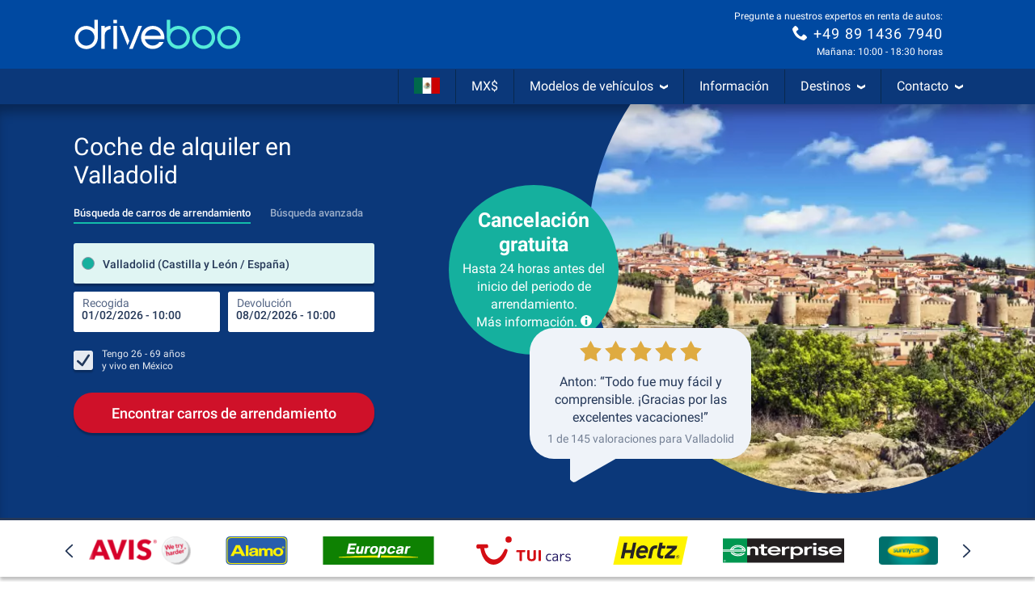

--- FILE ---
content_type: application/javascript; charset=utf-8
request_url: https://media.driveboo.com/assets/javascripts/main/landingpage/db5eeff64b93f7ab01ad2dad1236963e-template1112Main.js
body_size: 266258
content:
/*!! Cache-Buster: 1 */
(self.webpackChunk=self.webpackChunk||[]).push([[2720,3038,3132,4373,5873,7572,8901],{79:function(e,t,n){var r,i,a=this&&this.__importDefault||function(e){return e&&e.__esModule?e:{default:e}};r=[n,t,n(32719),n(19299),n(80579),n(31186),n(6533)],i=function(e,t,n,r,i,s,o){"use strict";Object.defineProperty(t,"__esModule",{value:!0}),r=a(r),i=a(i),s=a(s);var l="html--consent-dialog-shown",u="consent-dialog",d="consent-dialog__setting",c="consent-dialog__accept-all",h="consent-dialog__decline-all",f="consent-dialog__accept-selected",p="consent-dialog__settings-btn",m="consent-dialog__close-btn",_="consent-dialog--settings-shown",g=function(){function e(e){var t=this;this.$dialog=e.find(".".concat(u)),this.$settingItems=e.find(".".concat(d)),this.$acceptAllBtn=this.$dialog.find(".".concat(c)),this.$declineAllBtn=this.$dialog.find(".".concat(h)),this.$acceptSelectedBtn=this.$dialog.find(".".concat(f)),this.$settingsBtn=this.$dialog.find(".".concat(p)),this.$closeBtn=this.$dialog.find(".".concat(m)),this.$consentCheckboxes=this.$settingItems.find("input[name='consent[]']"),r.default.setup(e),this.$acceptAllBtn.on("click",(function(){return t.handleAcceptAll()})),this.$declineAllBtn.on("click",(function(){return t.handleDeclineAll()})),this.$acceptSelectedBtn.on("click",(function(){return t.handleAcceptSelected()})),this.$settingsBtn.on("click",(function(){return t.handleShowSettings()})),this.$closeBtn.on("click",(function(){return t.handleCloseSettings()})),this.initialSettings=this.currentSettings(),e.data("appear")&&setTimeout((function(){return t.appear()}),5)}return e.inject=function(t,n){var r=Date.now(),i=$(".".concat(u));i.length?n(new e(i)):mwcLocale.includes("-HCHECK")||s.default.consentDialog({locale:mwcLocaleLang},(function(i,a){"success"==a&&setTimeout((function(){var t=$(i).appendTo($("body"));n(new e(t))}),r+t-Date.now())}))},e.prototype.toggle=function(){if($("html").hasClass(l))this.disappear();else{var e=this.$settingItems.find("input[name='consent[]']");window.mwcCookieConsent&&void 0!==window.mwcCookieConsent.performance&&e.filter("[value='performance']").prop("checked",window.mwcCookieConsent.performance),window.mwcCookieConsent&&void 0!==window.mwcCookieConsent.advertising&&e.filter("[value='advertising']").prop("checked",window.mwcCookieConsent.advertising),this.appear()}},e.prototype.appear=function(){$("html").addClass(l)},e.prototype.disappear=function(){$("html").removeClass(l)},e.prototype.handleAcceptSelected=function(){var e=this.currentSettings();n.trackNonInteractionEvent("Consent Dialog Closed","Accept Selected",JSON.stringify(e)),this.closeAndSave(this.currentSettings())},e.prototype.handleAcceptAll=function(){n.trackNonInteractionEvent("Consent Dialog Closed","Accept All"),this.closeAndSave({performance:!0,advertising:!0})},e.prototype.handleDeclineAll=function(){n.trackNonInteractionEvent("Consent Dialog Closed","Decline All"),this.closeAndSave({performance:!1,advertising:!1})},e.prototype.closeAndSave=function(e){this.disappear(),o.CookieConsent.writeConsentToCookie(e)},e.prototype.currentSettings=function(){var e=this.$settingItems.find("input[name='consent[]']:checked").map((function(e,t){return $(t).val()})).toArray();return{performance:-1!=e.indexOf("performance"),advertising:-1!=e.indexOf("advertising")}},e.prototype.handleShowSettings=function(){this.$dialog.addClass(_)},e.prototype.handleCloseSettings=function(){this.$dialog.removeClass(_),this.$consentCheckboxes.filter("[value='performance']").prop("checked",this.initialSettings.performance),this.$consentCheckboxes.filter("[value='advertising']").prop("checked",this.initialSettings.advertising)},e}();t.default=$((function(){try{g.inject(0,(function(e){var t=$("[data-open='consent-dialog']");t.length?t.on("click",(function(){return e.toggle()})):i.default.error("Cookie Consent: No link to settings found")}))}catch(e){i.default.error("Cookie Consent Error",e)}}))}.apply(t,r),void 0===i||(e.exports=i)},366:(e,t,n)=>{var r,i;r=[n(82223)],void 0===(i=function(e){var t;return t=class{constructor(t){this.updateActivationState=this.updateActivationState.bind(this),this.activate=this.activate.bind(this),this.setCollapseIn=this.setCollapseIn.bind(this),this.headlineList=t,this.lastSystem=void 0,e.globalEventManager.register("newSize",(()=>this.updateActivationState())),this.updateActivationState()}updateActivationState(){return Modernizr.mq("(max-width: 991px)")?this.activate():this.deactivate()}activate(){return!0===this.lastSystem?0:($(this.headlineList).on("click.acc",(function(){var e,t,n;return n=(t=(e=$(this)).closest(".footer-block").find("ul")).hasClass("in")?"down":"up",t.collapse("toggle"),e.find(".svgicon use").attr("xlink:href","#svgicon-directional/chevron-"+n)})),this.setCollapseIn(!0))}deactivate(){return!1===this.lastSystem?0:($(this.headlineList).off("click.acc"),this.setCollapseIn(!1))}setCollapseIn(e){return $(this.headlineList).each((function(t,n){return $(n).closest(".footer-block").find("ul").toggleClass("in",!e)})),this.lastSystem=e}},$((function(){return new t("#footer-news-and-offers, #footer-help-and-service, #footer-about-mwc")}))}.apply(t,r))||(e.exports=i)},1035:function(e,t,n){var r,i,a=this&&this.__importDefault||function(e){return e&&e.__esModule?e:{default:e}};r=[n,t,n(32719),n(14041),n(98905),n(72453),n(5063),n(61520),n(74267)],i=function(e,t,n,r,i,s,o,l,u){"use strict";Object.defineProperty(t,"__esModule",{value:!0}),r=a(r),i=a(i),s=a(s),o=a(o),u=a(u);t.default=function(e){var t=e.state,a=e.send,d=e.onBack;n.trackEvent("UCS Search","YoungAgeDialog");var c=Array.from({length:8},(function(e,r){var i=25-r;return{name:"".concat(i," Jahre"),onClick:function(){return n.trackEvent("UCS Search","YoungAgeDialog Select",i.toString()),n.trackEvent("UCS Search","YoungAgeDialog Select","Time",(0,l.calculateSeconds)(t.context.timestamp)),u.default.setAge(i),(0,o.default)(a,i)}}}));return r.default.createElement(i.default,{title:"Wie alt ist der Fahrer genau?",description:"Zum Anmietzeitpunkt",onBack:d,isBusy:!1,showProgress:"none",state:t},r.default.createElement(s.default,{options:c,isBusy:!1}))}}.apply(t,r),void 0===i||(e.exports=i)},1049:(e,t,n)=>{var r,i;r=[n,t,n(36839)],i=function(e,t){"use strict";var n;Object.defineProperty(t,"__esModule",{value:!0});var r=null===(n=$("#js-data-translation"))||void 0===n?void 0:n.data("translation"),i=$("html").data("date-format"),a=function(){function e(){}return e.getPickerControl=function(e,t){var n=this,r=function(){if(null!=t&&t.length>0){for(var r=0,i=t;r<i.length;r++){var a=i[r];n.pickerControl.addFields(a)}n.pickerControl.autoSetFieldAndFocus()}return e(n.pickerControl)};if(this.pickerControl)return r();this.waitForScript(this.SETTINGS,(function(){return r()}))},e.waitForScript=function(e,t){var n=this;if(window.booPeriodPicker)return this.handleScriptLoaded(e,t);var r=$("head script[src='".concat(this.SCRIPT_SRC,"']"));r.length?r.on("load",(function(){return n.handleScriptLoaded(e,t)})):this.injectScript((function(){return n.handleScriptLoaded(e,t)}))},e.handleScriptLoaded=function(e,t){return this.pickerControl=window.booPeriodPicker.init(e),t(this.pickerControl)},e.injectScript=function(e){$("<script>").attr({type:"text/javascript",async:!0}).attr(mwcAssetsBaseUrl.startsWith("/")?{}:{crossorigin:"anonymous"}).appendTo($("head")).on("load",(function(){return e()})).attr("src",this.SCRIPT_SRC)},e.SCRIPT_SRC=window.Asset("framework/5d4657f1407755ff32aa686de5faad64-boo-periodpicker-1.6.0.js?ver=2"),e.SETTINGS={localization:{dateFormat:"ddd ".concat(i||"DD.MM.YYYY"),wording:{buttonLabel:(null==r?void 0:r.buttonAcceptSelectionShort)||"Übernehmen",pickupTimeLabel:(null==r?void 0:r.pickupTime)||"Abholzeit",dropoffTimeLabel:(null==r?void 0:r.dropoffTime)||"Rückgabezeit",periodToShortLabel:(null==r?void 0:r.periodToShort)||"Die Anmietperiode muss mindestens eine Stunde betragen",periodLabel:(null==r?void 0:r.period)||"Zeitraum",pickupLabel:(null==r?void 0:r.pickup)||"Annahme",dropoffLabel:(null==r?void 0:r.dropoff)||"Rückgabe"}}},e}();t.default=a}.apply(t,r),void 0===i||(e.exports=i)},1336:(e,t,n)=>{var r,i;r=[n(8420)],void 0===(i=function(e){return class{constructor(t,n,r,i,a,s,o,l,u,d){var c,h,f,p,m,_,g,y,v;this._init=this._init.bind(this),this.showDiv=this.showDiv.bind(this),this.render=this.render.bind(this),this.updateLatestScrollTopBeforeFullscreen=this.updateLatestScrollTopBeforeFullscreen.bind(this),this.emptyInput=this.emptyInput.bind(this),this.open=this.open.bind(this),this.isOpen=this.isOpen.bind(this),this.hasInputFocus=this.hasInputFocus.bind(this),this.choosenModel=t,this.resultModel=n,this.inputField=r,this.options=i,this.eventCreator=a,this.itemBuilder=s,this.regionalEventManager=o,this.resetDuringTyping=l,this.scrollToTopEnabled=u,this.newLayout=d,v=null!=(m=$("#js-data-translation"))?m.data("translation"):void 0,this.latestScrollTopBeforeFullscreen=null,this.results=e.EMPTY_STATE,c=this.options.withClearButton?'<div class="clear-area"> <button id="search-bar-picker-clear-button" type="button"> <svg xmlns="http://www.w3.org/2000/svg" viewBox="0 0 24 24" fill="#606e8c" width="12" height="12"> <path d="M17.3 18.7a1 1 0 0 0 1.4-1.4L13.4 12l5.3-5.3a1 1 0 0 0-1.4-1.4L12 10.6 6.7 5.3a1 1 0 0 0-1.4 1.4l5.3 5.3-5.3 5.3a1 1 0 0 0 1.4 1.4l5.3-5.3 5.3 5.3z"></path> </svg> </button> </div>':"",p='<div class="input-row"> <div class="clearfix"> <input type="text"  autocapitalize="off" autocorrect="off" autocomplete="off" placeholder="'+(null!=(_=this.options.placeholder)?_:null!=v?v.enterPickupLocation:void 0)+'"> <div class="cancel-area"> <a href="#">'+(null!=v?v.buttonCancel:void 0)+"</a> </div> </div>"+c+'<div class="badge-list-mobile"></div> </div>',f='<div class="input-row"> <div class="boo-input--filled"> <label for="pickupNameMobile" class="boo-input__label">'+(null!=v?v.pickupDestination:void 0)+'</label> <input class="boo-input__field" type="text" name="pickupNameMobile" autocapitalize="off" autocorrect="off" autocomplete="off"> </div> <div class="cancel-area"> <a href="#"><svg width="24" height="24" viewBox="0 0 24 24" fill="none" xmlns="http://www.w3.org/2000/svg"><mask id="mask0_1_11785" maskUnits="userSpaceOnUse" x="0" y="0" width="24" height="24" style="mask-type: alpha;"><rect width="24" height="24" fill="#D9D9D9"></rect></mask><g mask="url(#mask0_1_11785)"><path d="M6.4 19L5 17.6L10.6 12L5 6.4L6.4 5L12 10.6L17.6 5L19 6.4L13.4 12L19 17.6L17.6 19L12 13.4L6.4 19Z" fill="#2A2A2A"></path></g></svg></a> </div> <div class="badge-list-mobile"></div> </div>',h=this.newLayout?f:p,this.mainDiv=$('<div id="'+this.inputField.attr("id")+'ResultsFullScreen" class="mwc-autocompleter full-screen">'+h+'<ul class="mwc-dropdown"><li>&nbsp;'+(null!=v?v.pleaseWait:void 0)+"...</li></ul> </div>"),this.mainDivInputField=this.mainDiv.find("input"),this.mainUl=this.mainDiv.find("ul"),this.viewModeDefined=!1,this.triggerElement=null!=(g=null!=(y=this.options.inputInsideResults)?y.$triggerElement:void 0)?g:this.inputField,this._init()}_init(){var e;return $("body").append(this.mainDiv),e=function(e){var t,n,r,i,a;if(i=e.width(),a=function(){return _.reduce(_.map(e.find(".location-badge"),(function(e){return $(e).outerWidth()})),(function(e,t){return e+t}),0)},n=e.find(".location-badge.badge-tpe-2"),t=e.find(".location-badge.badge-tpe-3"),r=0,e.find(".location-badge").length>1?(r=3,n&&(n.find(".badge-txt").text(n.data("badge-small-text")),t&&t.outerWidth()>150&&t.find(".badge-txt").text(t.data("badge-small-text")))):t&&t.find(".badge-txt").text(t.data("badge-full-text")),a()>i&&n)return n.addClass("badge-cutted"),n.width(n.width()-(a()-i)-r)},this.regionalEventManager.register("events",((t,n)=>{var r,i,a,s;switch(t){case"ChoosenModel.AddBadge":return this.mainDiv.addClass("badge-system-mobile"),r=this.mainDiv.find("div.input-row .badge-list-mobile"),s=(a=n.badge).img?'<img alt="Landesflagge von '+a.text+'" class="badge-icon" src="'+a.img+'" />':"",(i=$('<div id="location-badge-'+a.tpe+"-"+a.id+'" class="location-badge badge-tpe-'+a.tpe+'" data-badge-idx="'+a.id+'" data-badge-small-text="'+a.textSmall+'" data-badge-full-text="'+a.text+'">'+s+'<span class="badge-txt">'+a.text+'</span> <i class="badge-gradient"></i> <i class="badge-close" title="Filter Spanien löschen">×</i></div>')).on("click",(e=>this.eventCreator.removeBadge(a.tpe,a.id,!0))),r.append(i),e(r);case"ChoosenModel.RemoveBadge":return(r=this.mainDiv.find("div.input-row .badge-list-mobile")).find("#location-badge-"+n.tpe+"-"+n.id).remove(),0===r.find(".location-badge").length&&this.mainDiv.removeClass("badge-system-mobile"),e(r)}})),this.resultModel.registerChanged((e=>e.fullScreen?(this.results.fullScreen!==e.fullScreen&&this.viewModeDefined&&(this.mainDivInputField.val(this.choosenModel.data().rawInputText),this.triggerElement.off("click.fullScreenAutoCompleter"),e.currentItems.length>0&&this.showDiv(!0,this.scrollToTopEnabled)),this.viewModeDefined=!0,this.render(e)):(this.showDiv(!1,this.scrollToTopEnabled),this.triggerElement.off("click.fullScreenAutoCompleter"),this.viewModeDefined=!0,this.results=_.extend({},this.results,{fullScreen:e.fullScreen})))),this.mainUl.on("click","li",(e=>{var t;return $(e.target).hasClass("listing-btn")||e.preventDefault(),$(e.currentTarget).find("a").length>0&&(t=this.mainUl.find("li").index(e.currentTarget),this.eventCreator.selectIndex(t),this.eventCreator.chooseSelected($(e.currentTarget)),$(".different-dropoff-location").removeClass("hidden"),$(".seal-tuev").addClass("lower")),null})),this.mainDiv.find(".cancel-area a").on("click",(e=>(e.preventDefault(),this.eventCreator.emptyResults(!0),this.showDiv(!1,this.scrollToTopEnabled),!1))),this.options.withClearButton&&this.mainDiv.find("#search-bar-picker-clear-button").on("click",(e=>(e.preventDefault(),this.eventCreator.rawTextTyped(""),this.mainDiv.find("input").val("").focus(),!1))),this.mainDiv.find("input").on("keyup",null,null,(e=>{var t,n;return t=this.choosenModel.data(),n=this.mainDivInputField.val(),(!t.choosenItem&&this.choosenModel.data().rawInputText!==n||t.choosenItem&&t.choosenItem.label!==n)&&(this.eventCreator.rawTextTyped(n),this.resetDuringTyping&&this.eventCreator.resetPersistedChoosen(),this.eventCreator.updateResults(n)),null})),this.regionalEventManager.register("events",((e,t)=>{switch(e){case"ChoosenModel.AddBadge":case"ChoosenModel.RemoveBadge":return this.mainDivInputField.val(""),this.mainDivInputField.trigger("focus");case"ChoosenModel.PersistedChoosen":return this.showDiv(!1,this.scrollToTopEnabled)}}))}showDiv(e,t){var n;return e?(this.latestScrollTopBeforeFullscreen=window.scrollY,this.regionalEventManager.trigger("api.open",!0),$("header, footer, .main-section, body > section").hide(),this.mainDiv.show(),this.mainDivInputField.trigger("focus")):(n=this.isOpen(),$("header, footer, .main-section, body > section").show(),this.mainDiv.hide(),null!==this.latestScrollTopBeforeFullscreen&&t&&$("html, body").scrollTop(this.latestScrollTopBeforeFullscreen),n?this.regionalEventManager.trigger("api.close"):void 0)}render(e){var t,n,r,i,a;if(0===e.currentItems.length)this.mainUl.empty();else if(e.currentItems!==this.results.currentItems){for($("html, body").scrollTop(0),r=-2,t=n=0,a=this.results.currentItems.length;0<=a?n<a:n>a;t=0<=a?++n:--n)this.results.currentItems[t]===e.currentItems[t]&&(r=t);this.results.currentItems.length<e.currentItems.length&&r===this.results.currentItems.length-1?(i=_.map(e.currentItems.slice(this.results.currentItems.length),((t,n)=>this.itemBuilder[t.tpe].build(t,n===e.selectedItemIndex))),this.mainUl.append.apply(this.mainUl,i)):(i=_.map(e.currentItems,((t,n)=>this.itemBuilder[t.tpe].build(t,n===e.selectedItemIndex))),this.mainUl.empty(),this.mainUl.append.apply(this.mainUl,i))}return this.results=e}updateLatestScrollTopBeforeFullscreen(e){return this.latestScrollTopBeforeFullscreen=e}emptyInput(){return this.mainDivInputField.val("")}open(){return this.showDiv(!0,this.scrollToTopEnabled),this.eventCreator.updateResults(this.choosenModel.data().rawInputText)}isOpen(){return this.mainDiv.is(":visible")}hasInputFocus(){return this.mainDivInputField.is(":focus")}}}.apply(t,r))||(e.exports=i)},1338:function(e,t,n){!function(e){"use strict";e.defineLocale("he",{months:"ינואר_פברואר_מרץ_אפריל_מאי_יוני_יולי_אוגוסט_ספטמבר_אוקטובר_נובמבר_דצמבר".split("_"),monthsShort:"ינו׳_פבר׳_מרץ_אפר׳_מאי_יוני_יולי_אוג׳_ספט׳_אוק׳_נוב׳_דצמ׳".split("_"),weekdays:"ראשון_שני_שלישי_רביעי_חמישי_שישי_שבת".split("_"),weekdaysShort:"א׳_ב׳_ג׳_ד׳_ה׳_ו׳_ש׳".split("_"),weekdaysMin:"א_ב_ג_ד_ה_ו_ש".split("_"),longDateFormat:{LT:"HH:mm",LTS:"HH:mm:ss",L:"DD/MM/YYYY",LL:"D [ב]MMMM YYYY",LLL:"D [ב]MMMM YYYY HH:mm",LLLL:"dddd, D [ב]MMMM YYYY HH:mm",l:"D/M/YYYY",ll:"D MMM YYYY",lll:"D MMM YYYY HH:mm",llll:"ddd, D MMM YYYY HH:mm"},calendar:{sameDay:"[היום ב־]LT",nextDay:"[מחר ב־]LT",nextWeek:"dddd [בשעה] LT",lastDay:"[אתמול ב־]LT",lastWeek:"[ביום] dddd [האחרון בשעה] LT",sameElse:"L"},relativeTime:{future:"בעוד %s",past:"לפני %s",s:"מספר שניות",ss:"%d שניות",m:"דקה",mm:"%d דקות",h:"שעה",hh:function(e){return 2===e?"שעתיים":e+" שעות"},d:"יום",dd:function(e){return 2===e?"יומיים":e+" ימים"},M:"חודש",MM:function(e){return 2===e?"חודשיים":e+" חודשים"},y:"שנה",yy:function(e){return 2===e?"שנתיים":e%10==0&&10!==e?e+" שנה":e+" שנים"}},meridiemParse:/אחה"צ|לפנה"צ|אחרי הצהריים|לפני הצהריים|לפנות בוקר|בבוקר|בערב/i,isPM:function(e){return/^(אחה"צ|אחרי הצהריים|בערב)$/.test(e)},meridiem:function(e,t,n){return e<5?"לפנות בוקר":e<10?"בבוקר":e<12?n?'לפנה"צ':"לפני הצהריים":e<18?n?'אחה"צ':"אחרי הצהריים":"בערב"}})}(n(99420))},1832:(e,t,n)=>{var r,i;r=[n(11366),n(15530),n(82223),n(36839),n(85444)],void 0===(i=function(e,t,n,r,i){var a,s,o,l,u,d,c,h,f,p,m,g;return g=null,p=new e.CurrencyFormatter,m=function(){if(null===g)return g=$("#js-data-translation").data("translation")},d=class{constructor(e){this.load=this.load.bind(this),this.loadMain=this.loadMain.bind(this),this.loadRelated=this.loadRelated.bind(this),this.buildItems=this.buildItems.bind(this),this.isDropoff=e,m(),this.sequence=0,this.lastResponseSequence=0}load(e,t,n,r){return this.loadMain(e,t,n,((n,i)=>t&&t.loadRelated&&t.choosenItem&&!i&&n.length<6&&e!==g.sameDropoff?this.loadRelated(t,(e=>{var t;return t=_.filter(e,(function(e){return!_.some(n,(t=>t.props.value===e.props.value&&t.props.tpe===e.props.tpe))})),r(n.concat(t),!1)})):r(n,i)))}loadMain(e,t,n,r){var i,a,s,o,l,u,d,c,h;return i=t.badges,c=20*n+1,d=20*n+20,h=this.sequence+1,this.sequence+=1,a=void 0===(a=(l=e=>{var t;return(t=_.find(i,(function(t){return t.tpe===e})))?t.id:void 0})("3"))?$("body").find("[data-lp-id]").data("lp-id"):a,o=l("2"),s=l("5"),u=!1,e===g.sameDropoff&&(e="",u=!0),jsRoutes.controllers.SuggestSearch.search(e,c,d,a,o,s).ajax({dataType:"json",success:e=>{var t,i,a,s;if(this.lastResponseSequence<h)return this.lastResponseSequence=h,t=20===e.length,i=this.buildItems(e),this.isDropoff&&0===n?(s={value:"0",countryId:"0",tpe:"-1"},a=[{label:g.sameDropoff,tpe:"result",props:s,avoidDefaultSelect:!0}],u||(a=a.concat(i)),r(a,t)):r(i,t)},error:()=>r([],!1)})}loadRelated(e,t){var n;return n=this.sequence+1,this.sequence+=1,jsRoutes.controllers.SuggestSearch.search("",1,20,e.choosenItem.props.countryId,e.choosenItem.props.regionId,null).ajax({dataType:"json",success:e=>{if(this.lastResponseSequence<n)return this.lastResponseSequence=n,t(this.buildItems(e))},error:()=>t([])})}buildItems(e){var t,n,r,i,a;for(a=[],n=0,r=e.length;n<r;n++)t=e[n],a.push({label:t.titel,tpe:"hint"===t.typ||"-1"===t.typ?"title":"result",props:{value:t.id,tpe:t.typ,countryId:t.countryId,regionId:t.regionId,alt:(i=t.alt)?i:"",code:(i=t.code)?i:""}});return a}},o=class{constructor(e,t,n=-1,r=!1){this.load=this.load.bind(this),this.dataLoader=e,this.showLabel=t,this.limit=n,this.requireBadges=r,m()}load(e,t){var n,r,i;if(this.requireBadges&&e.length>0||!this.requireBadges){if(r=e.length>=2?e[1].text:e.length?e[0].text:void 0,n=e.length?g.resultsForLocation.replace("{{location}}",r):g.mostPopularDestinationsWorldwide,i=[{label:n,tpe:"title",props:{}}],0===e.length)g.mostPopularDestinationsWorldwide;else g.resultsForLocation;return this.dataLoader.load("",{badges:e},0,((e,n)=>{var r;return r=this.limit>0?e.slice(0,Math.min(e.length,this.limit)):e,this.showLabel?t(i.concat(r)):t(r)}))}return t([])}},h=class{constructor(){this.load=this.load.bind(this)}load(e,t){var n;return m(),0===e.length&&"undefined"!=typeof userRecognitionData&&null!==userRecognitionData?t([{label:n=userRecognitionData.hasOfferId?g.userRecognitionTitleBooking:g.userRecognitionTitleSearch,tpe:"title",props:{}},{label:n,tpe:"userRecognition",props:{}}]):t([])}},a=class{constructor(){this.load=this.load.bind(this)}load(e,t){var n;return m(),n={value:"0",countryId:"0",tpe:"-1"},setTimeout((()=>t([{label:g.sameDropoff,tpe:"result",props:n}])),10)}},s=class{constructor(){this.load=this.load.bind(this)}load(e,t){var n;return m(),0===e.length&&(n=i.Cookies.get("lastSearchIdv2"))?jsRoutes.controllers.Service.domainmwc("external/carSearchQuery/"+n,{language:mwcLocaleLang}).ajax({dataType:"json",success:e=>{var n,r,i;return n=!_.isUndefined(e.pickupCityId),!_.isUndefined(e.pickupAirportId),r=n?e.pickup.cityName+"("+e.pickup.regionName+" / "+e.pickup.countryName+")":e.pickup.airportName+" ("+e.pickup.regionName+" / "+e.pickup.countryName+")",t([{label:g.yourLastSearch,tpe:"title",props:{}},{label:r,tpe:"result",props:{value:""+((i=e.pickupCityId)||(i=e.pickupAirportId)?i:0),tpe:n?"0":"1",alt:"",code:""}}])},error:()=>t([])}):t([])}},f=class{constructor(){this.build=this.build.bind(this)}build(e){var t,n,r,i,a;return(null!=(r="undefined"!=typeof userRecognitionData&&null!==userRecognitionData?userRecognitionData.data:void 0)?r.pickupId:void 0)>0?(a=r.pickupLocation,i=$.format.date(r.pickupDateTime,"dd.MM.yyyy"),t=$.format.date(r.dropoffDateTime,"dd.MM.yyyy"),(n=$('<li class="clearfix inline-ur"><a href=""><div class="inline-ur-img"><img alt="Badge-Typ" class="img-responsive" src=""></div><div class="inline-ur-text"><br><span class="inline-ur-date"></span><span class="inline-ur-price"></span></div></a></li>')).find(".inline-ur-img img").attr("src",r.carImageUrl),n.find(".inline-ur-text").prepend(document.createTextNode(a)),n.find(".inline-ur-date").text(i+" - "+t),n.find(".inline-ur-price").text(p.formatPrice(r.prices)),n.on("click",(e=>{e.preventDefault(),window.location.href=r.lastSearchUrl})),n):null}},l=class{constructor(){this.build=this.build.bind(this)}build(e){var t,n,i,a;return"2"===(a=e.props.tpe)||"3"===a?(t=e.props.code,n="3"===a&&t,i="2"===a?e.label.replace(/\ \(.*?\)$/,""):e.label,{tpe:a,id:e.props.value,img:n?r("images/icons/flags/"+t.toLowerCase()+".png"):void 0,text:i,textSmall:n?t.toUpperCase():i,props:{},highlighted:!1}):void 0}},u=class{constructor(e,t,r,i){this.itemSelected=this.itemSelected.bind(this),this.registerChanged=this.registerChanged.bind(this),this.idField=e,this.tpeField=t,this.inputField=r,this.addFilledClass=i,this._eventManager=new n.EventManager}itemSelected(e){var t,n,r,i;if((i=e&&{destinationTpe:parseInt(e.props.tpe),destinationId:parseInt(e.props.value),destinationName:e.label,countryId:parseInt(e.props.countryId)})?(this.idField.val(i.destinationId),this.tpeField.val(i.destinationTpe),r=this.idField.attr("id").replace("Id","Name"),(n=$("#"+r)).length>0&&n.val(i.destinationName),t=i.countryId,this._eventManager.trigger("changed",i)):(this.idField.val("0"),this.tpeField.val("0"),t=-1,this._eventManager.trigger("changed",t)),this.inputField&&this.addFilledClass)return this.inputField.parent().addClass("boo-input--filled")}registerChanged(e){return this._eventManager.register("changed",e)}},c=class e extends t.ResultRowItemBuilder{constructor(e,t,n=!0,r=null,i){super(e,i,n),this.build=this.build.bind(this),this.showIcons=t,this.iconOverride=r||{}}build(t,n){var i,a,s;return function(e,t){if(!(e instanceof t))throw new Error("Bound instance method accessed before binding")}(this,e),a=super.build(t,n),"0"!==t.props.tpe&&"1"!==t.props.tpe||!this.showIcons||a.find(".autocomplete-icon").removeClass("hidden").find(".svgicon use").attr("xlink:href","#svgicon-"+("1"===t.props.tpe?this.iconOverride.plane||"plane":this.iconOverride.city||"city")),"3"===t.props.tpe&&(i=null!=(s=t.props.code)?s.toLowerCase():void 0)&&i.length&&this.showIcons&&a.addClass("country-badge").find(".autocomplete-icon").html($("<img>").attr("src",r("images/icons/flags/"+i+".png")).css("width","22px")).removeClass("hidden"),a}},class{constructor(e,n=null,r=!0,p=null,y="",v={},M=!0,b=!1,k={}){var w,L,S,Y,D,T,x;this.registerPickupChosen=this.registerPickupChosen.bind(this),this.registerDropoffChosen=this.registerDropoffChosen.bind(this),this.registerChosen=this.registerChosen.bind(this),this.autoShowSuggestions=this.autoShowSuggestions.bind(this),this.openEmptyInput=this.openEmptyInput.bind(this),this.close=this.close.bind(this),this.isOpen=this.isOpen.bind(this),this.onOpen=this.onOpen.bind(this),this.onClose=this.onClose.bind(this),this.updateLatestScrollTopBeforeFullscreen=this.updateLatestScrollTopBeforeFullscreen.bind(this),this.searchPickup=this.searchPickup.bind(this),this.searchDropoff=this.searchDropoff.bind(this),(null!=e?e.length:void 0)&&(m(),T=new d(!1),w=new d(!0),this.chooseHandlerPickup=new u($("#searchPickupId"+y),$("#searchPickupType"+y),e,b),this.chooseHandlerDropoff=new u($("#searchDropoffId"+y),$("#searchDropoffType"+y),n,b),x=e.data("showItemIcon"),S=null!==i.Cookies.get("lastSearchIdv2")&&r&&null!==i.Cookies.get("lastSelectedOfferIdv2"),L=Modernizr.mq("(max-width: 767px)")&&S?[new s,new h,new o(T,M,-1,!0)]:[new o(T,M)],D={resultAlignLeft:!0,minTextLength:1,wrapTargetSelector:e.closest(".js-autocomplete-wrap-target").length>0?".js-autocomplete-wrap-target":void 0,itemBuilder:e=>{var t;return{userRecognition:new f,result:new c(e,void 0===x||x,null==(t=v.keepParenthesis)||t,p,b)}},emptyPageDataLoader:L,badgeBuilder:new l,badgeOptions:e.data("badge-pickup")},this.pickup=new t(e,T,this.chooseHandlerPickup,_.extend({},D,v),b),(null!=n?n.length:void 0)&&(Y=_.extend({},D,{wrapTargetSelector:n.closest(".js-autocomplete-wrap-target").length>0?".js-autocomplete-wrap-target":void 0,emptyPageDataLoader:[new a],placeholder:g.sameDropoff,badgeOptions:null}),this.dropoff=new t(n,w,this.chooseHandlerDropoff,_.extend({},Y,v,k),b),this.registerPickupChosen((function(){if(n.val(g.sameDropoff).trigger("change"),""===n.val());else if(n.val()===g.sameDropoff)return n.parent().addClass("boo-input--filled")}))))}registerPickupChosen(e){return this.chooseHandlerPickup.registerChanged(e)}registerDropoffChosen(e){return this.chooseHandlerDropoff.registerChanged(e)}registerChosen(e){return this.chooseHandlerPickup.registerChanged(e),this.chooseHandlerDropoff.registerChanged(e)}autoShowSuggestions(){var e,t;if(!(e=$(".mwc-searchform")).length)return this.pickup.showSuggestions();switch(e.data("show-autocompleter")){case"pickup":return this.pickup.showSuggestions();case"dropoff":return null!=(t=this.dropoff)?t.showSuggestions():void 0}}openEmptyInput(){return this.pickup.openEmptyInput()}close(){var e;return this.pickup.close(),null!=(e=this.dropoff)?e.close():void 0}isOpen(){var e;return this.pickup.isOpen()||(null!=(e=this.dropoff)?e.isOpen():void 0)}onOpen(e){var t;return this.pickup.onOpen(e),null!=(t=this.dropoff)?t.onOpen(e):void 0}onClose(e){var t;return this.pickup.onClose(e),null!=(t=this.dropoff)?t.onClose(e):void 0}updateLatestScrollTopBeforeFullscreen(e){var t;return this.pickup.updateLatestScrollTopBeforeFullscreen(e),null!=(t=this.dropoff)?t.updateLatestScrollTopBeforeFullscreen(e):void 0}searchPickup(e){return this.pickup.search(e)}searchDropoff(e){var t;return null!=(t=this.dropoff)?t.search(e):void 0}}}.apply(t,r))||(e.exports=i)},2289:(e,t,n)=>{var r,i;r=[n(8420),n(55616),n(82223),n(74678)],void 0===(i=function(e,t,n,r){return class{constructor(n,r,i,a,s,o,l,u,d,c=!0){var h;this.simulateInput=this.simulateInput.bind(this),this.doInput=this.doInput.bind(this),this.registerInputHandler=this.registerInputHandler.bind(this),this._focusHandler=this._focusHandler.bind(this),this.scrollToField=this.scrollToField.bind(this),this.wrapInput=this.wrapInput.bind(this),this.specialInputWidth=this.specialInputWidth.bind(this),this.openEmptyInput=this.openEmptyInput.bind(this),this.focus=this.focus.bind(this),this.blur=this.blur.bind(this),this.hasInputFocus=this.hasInputFocus.bind(this),this.updateBadges=this.updateBadges.bind(this),this.packBadges=this.packBadges.bind(this),this.isOpen=this.isOpen.bind(this),this.root=n,this.inputField=r,this.eventCreator=i,this.choosenModel=a,this.resultModel=s,this.options=o,this.regionalEventManager=l,this.clearOnBlur=u,this.resetDuringTyping=d,this.useWrapper=c,h=this.inputField.is(":focus"),this.wrapper=this.useWrapper?this.wrapInput():null,this.inputField.attr("autocomplete","off"),h&&this.inputField.focus(),this.choosenState=t.EMPTY_STATE,this.resultState=e.EMPTY_STATE,this.badgesDiv=null,this.skipScrollToField=!1,this.viewModeDefined=!1,this.registerInputHandler()}simulateInput(){var e;return e=this.inputField.val(),this.inputField.trigger("select").val(e).trigger("keyup")}doInput(e){return this.inputField.trigger("select").val(e).trigger("keyup")}registerInputHandler(){return this.inputField.on("keydown",(e=>{var t;return t=!0,this.eventCreator.disableMouse(),e.keyCode===r.default.DOWN?(e.preventDefault(),this.eventCreator.selectDelta(1),this.eventCreator.selectChangedByKey()):e.keyCode===r.default.UP?(e.preventDefault(),this.eventCreator.selectDelta(-1),this.eventCreator.selectChangedByKey()):e.keyCode===r.default.PAGE_DOWN?(e.preventDefault(),this.eventCreator.selectDelta(5),this.eventCreator.selectChangedByKey()):e.keyCode===r.default.PAGE_UP?(e.preventDefault(),this.eventCreator.selectDelta(-5),this.eventCreator.selectChangedByKey()):e.keyCode===r.default.ESCAPE?(e.preventDefault(),this.eventCreator.emptyResults(!0)):e.keyCode===r.default.ENTER?(e.preventDefault(),this.eventCreator.chooseSelected($(e.currentTarget))):e.keyCode===r.default.BACKSPACE?0===this.inputField.val().length&&(t=!1,e.preventDefault(),this.eventCreator.affectLastBadge(!0)):e.keyCode===r.default.LEFT?0===this.inputField.val().length&&(e.preventDefault(),t=!1,this.eventCreator.affectLastBadge(!1)):e.keyCode===r.default.TAB&&this.isOpen()&&(e.preventDefault(),e.shiftKey?this.eventCreator.selectDelta(-1):this.eventCreator.selectDelta(1),this.eventCreator.selectChangedByKey()),t&&this.eventCreator.resetHighlightedBadges(),null})),this.root.on("mousemove",(()=>this.eventCreator.enableMouse())),this.inputField.on("keyup",(()=>{var e,t,n;return e=this.choosenModel.data(),n=this.inputField.val(),t=!this.options.inputInsideResults&&(!e.choosenItem&&this.choosenState.rawInputText!==n||e.choosenItem&&e.choosenItem.label!==n),(this.options.inputInsideResults&&this.choosenState.rawInputText!==n||t)&&(this.eventCreator.rawTextTyped(n),this.resetDuringTyping&&this.eventCreator.resetPersistedChoosen(),this.eventCreator.updateResults(n)),null})),this.inputField.on("blur",(()=>(this.clearOnBlur&&(this.eventCreator.emptyResults(!0),this.options.placeholder&&""===this.inputField.val()&&this.inputField.val(this.options.placeholder).trigger("change")),null))),this.inputField.on("focus.auto-completer",this._focusHandler),n.globalEventManager.register("newSize",(()=>this.specialInputWidth())),this.options.inputInsideResults||this.inputField.on("focus",(()=>{if(Modernizr.mq("(min-width: 768px)"))return setTimeout((()=>this.inputField.select()),0)})),this.choosenModel.registerChanged((e=>(this.choosenState.badges!==e.badges&&this.updateBadges(e),e.rawInputText!==this.choosenState.rawInputText&&this.resultState.fullScreen&&this.inputField.val(this.choosenModel.data().rawInputText).trigger("change"),this.viewModeDefined=!0,this.choosenState=e))),this.resultModel.registerChanged((e=>{var t;return e.fullScreen!==this.resultState.fullScreen&&this.viewModeDefined&&(t=$(".mwc-autocompleter-background"),this.inputField.val(this.choosenModel.data().rawInputText),e.fullScreen?t.hide():t.show()),this.resultState=e})),this.regionalEventManager.register("events",((e,t)=>{var n,r,i,a;switch(e){case"ChoosenModel.AddBadge":case"ChoosenModel.RemoveBadge":return i=()=>(this.inputField.val(""),this.inputField.trigger("focus")),this.inputField.hasClass("keep-preselection")?this.inputField.removeClass("keep-preselection"):$("html").hasClass("useragent_explorer")?(this.inputField.val(" "),setTimeout(i,1)):i();case"ChoosenModel.PersistedChoosen":if(null!==this.choosenState.choosenItem&&(a=-1!==(r=(n=this.choosenState.choosenItem.label).indexOf("("))?n.substring(0,r):n,this.useWrapper?this.inputField.val(n).trigger("change"):this.inputField.val(a).trigger("change"),!this.resultState.fullScreen&&null!==Modernizr&&Modernizr.touch))return this.inputField.trigger("blur")}}))}_focusHandler(){var e,t;return this.skipFocusResults||(t=(e=this.resultState.fullScreen?this.choosenState.rawInputText:this.inputField.val())===this.options.placeholder&&Modernizr.touch&&Modernizr.mq("(min-width: 768px)"),e&&(!this.options.placeholder||this.options.placeholder&&!t)?this.choosenState.rawInputText&&!this.choosenState.choosenItem?(this.inputField.val(this.choosenState.rawInputText).trigger("change"),this.eventCreator.updateResults(this.choosenState.rawInputText)):this.eventCreator.updateResults(e,!1,!!this.choosenState.choosenItem):(t&&this.inputField.val(""),this.eventCreator.emptyResults())),null}scrollToField(){var e;if(!this.skipScrollToField)return e=this.inputField.offset().top-10,$("html, body").animate({scrollTop:e},"fast")}wrapInput(){var e,t;if(!this.inputField.hasClass("boo-input__field"))return this.inputField.data("noWrap")?$("<div></div>"):(t=this.options.wrapTargetSelector?this.inputField.closest(this.options.wrapTargetSelector):this.inputField,e=this.inputField.attr("id"),t.wrap('<div id="'+e+'Wrap" class="js-input-group"></div>'),$("#"+e+"Wrap"))}specialInputWidth(){var e;if(this.useWrapper)return this.wrapper.hasClass("input-group")?(e=this.wrapper.closest("div.js-autocomplete-parent").width(),this.inputField.css("width",e-this.addonButtons.outerWidth()-1+"px")):this.inputField.css("width","100%")}openEmptyInput(){return this.inputField.val(""),this.eventCreator.rawTextTyped(""),this.inputField.trigger("focus")}focus(e=!0){return this.inputField.off("focus.auto-completer"),this.inputField.on("focus.auto-completer-reg",(()=>(this.inputField.off("focus.auto-completer-reg"),this.inputField.on("focus.auto-completer",this._focusHandler)))),e?(this.skipScrollToField=!0,this.inputField.trigger("focus"),this.skipScrollToField=!1):(this.scrollToField(),this.inputField.trigger("focus"))}blur(){return this.inputField.blur()}hasInputFocus(){return this.inputField.is(":focus")}updateBadges(e){var t,n,r,i,a,s,o,l,u,d,c,h,f,p,m,_,g,y;for(this.badgesDiv||((m=$(".badge-system")).length?this.badgesDiv=m:(t=(n=this.inputField.closest(".form-input__specific-wrap")).length?n:this.inputField.parent(),this.badgesDiv=$('<div class="badge-system hidden-xs"></div>').appendTo(t)),this.badgesDiv.on("click",".badge-close",(e=>{var t;return t=$(e.currentTarget).closest(".location-badge"),this.eventCreator.removeBadge(t.data("badge-tpe"),t.data("badge-id"),!0),null}))),i=this.badgesDiv.children(),y=$("#js-data-translation").data("translation"),o=d=0,h=(_=e.badges).length;d<h;o=++d)(r=_[o])===this.choosenState.badges[o]&&e.badges.length===this.choosenState.badges.length||(u=null!=y&&null!=(g=y.flagOfCountry)?g.replace(/\{\{countryName\}\}/g,r.text):void 0,l=r.img?'<img alt="'+u+'" class="badge-icon" src="'+r.img+'" />':"",(p=$('<div class="location-badge" title="'+r.text+'">'+l+'<span class="badge-txt">'+r.text+'</span><i class="badge-gradient"></i><i class="badge-close" title="'+(null!=y?y.deleteFilter:void 0)+'">&times;</i></div>')).data({"badge-idx":o,"badge-tpe":r.tpe,"badge-id":r.id}),p.toggleClass("hover",r.highlighted),i.length>o?$(i[o]).replaceWith(p):this.badgesDiv.append(p));for(s=c=0,f=i.length;c<f;s=++c)a=i[s],s>e.badges.length-1&&$(a).remove();return this.packBadges(e)}packBadges(e){var t,n,r,i,a,s,o,l,u,d,c,h,f,p,m,g,y,v,M,b,k,w;if(k=this.inputField.outerWidth()-this.badgesDiv.width(),b=2,e.badges.length>=2?(m=e.badges.length>=2||k<190,b=0):(this.inputField.outerWidth()<280||k<190||e.badges.length>=2&&_.some(e.badges,(e=>"3"===e.tpe)))&&(b=1),w=15,e.badges.length>0){for(a=this.badgesDiv.children(),o=l=0,c=(y=e.badges).length;l<c;o=++l)i=y[o],t=$(a[o]),("3"===i.tpe&&1===b||"2"===i.tpe&&m)&&(t.find(".badge-txt").text(i.textSmall),t.css("width","auto")),"3"===i.tpe&&0===b?t.css("display","none"):w+=t.outerWidth()+3;if((k=this.inputField.outerWidth()-this.badgesDiv.width())<170)for(s=Math.max(170-k,30),o=u=0,h=(v=e.badges).length;u<h;o=++u)"2"===(i=v[o]).tpe&&(w-=(t=$(a[o])).outerWidth()+3,p=t.outerWidth()-s,t.css("width",p),t.addClass("badge-cutted"),w+=p);else for(o=d=0,f=(M=e.badges).length;d<f;o=++d)"2"===(i=M[o]).tpe&&(t=$(a[o])).removeClass("badge-cutted")}return n=this.inputField.closest(".form-input__specific-wrap"),[r,g]=n.length?[n,this.badgesDiv.outerWidth(!0)]:[this.inputField,Math.max(40,w)],r.css("padding-left",g)}isOpen(){return this.root.find("#"+this.inputField.attr("id")).is(":visible")}}}.apply(t,r))||(e.exports=i)},2301:function(e,t,n){var r,i;r=[n(8420)],void 0===(i=function(e){return function(){class t{constructor(t,n,r,i,a,s,o,l,u=!1){var d,c,h;this._init=this._init.bind(this),this.render=this.render.bind(this),this._handleGeneralClick=this._handleGeneralClick.bind(this),this.isOpen=this.isOpen.bind(this),this.updatePosition=this.updatePosition.bind(this),this.choosenModel=t,this.resultModel=n,this.inputField=r,this.options=i,this.eventCreator=a,this.itemBuilder=s,this.regionalEventManager=o,this.$root=l,this.smallResultViewWidth=u,this.uuid="AutoCompleterResultView"+Math.floor(1e6*Math.random()),h=null!=(c=$("#js-data-translation"))?c.data("translation"):void 0,this.results=e.EMPTY_STATE,this.mainDiv=$('<div id="'+this.inputField.attr("id")+'Results" class="mwc-autocompleter forced-active"> <ul class="mwc-dropdown"><li>&nbsp;'+(null!=h?h.pleaseWait:void 0)+"...</li></ul></div>"),this.mainUl=this.mainDiv.find("ul"),this.backScreen=0===$("#mwc-autocompleter-background").length?(d=$('<div class="mwc-autocompleter-background" style="display:none"></div>'),$("body").append(d),d):$("#mwc-autocompleter-background"),this._init()}_init(){var e,t,n,r,i,a,s;return(e=this.$root).css("position",null!=(t=null!=(n=this.options)&&null!=(r=n.inputInsideResults)?r.positionElement:void 0)?t:{absolute:"relative"}),e.append(this.mainDiv),this.updatePosition(),this.resultModel.registerChanged((e=>{var t;return this.mouseDisabled=e.mouseDisabled,e.fullScreen?(t=this.isOpen(),this.mainDiv.hide(),$(document).off("click."+this.uuid),this.results=_.extend({},this.results,{fullScreen:e.fullScreen}),t?this.regionalEventManager.trigger("api.close"):void 0):this.render(e)})),(null!=(i=this.options.inputInsideResults)?i.inputHasContentClass:void 0)&&this.choosenModel.registerChanged((e=>{var t,n;return this.$root.toggleClass(null!=(t=this.options.inputInsideResults)?t.inputHasContentClass:void 0,(null!=(n=e.rawInputText)?n:"").trim().length>0)})),(null!=(a=this.options.inputInsideResults)?a.clearSelector:void 0)&&this.$root.find(null!=(s=this.options.inputInsideResults)?s.clearSelector:void 0).on("click",(()=>(this.inputField.val(null),this.eventCreator.rawTextTyped(""),this.eventCreator.updateResults("")))),this.mainDiv.on("scroll",(e=>{if(this.mainDiv[0].scrollHeight-this.mainDiv.scrollTop()<=this.mainDiv.outerHeight()+100)return this.eventCreator.nextPage()})),this.mainDiv.on("mouseenter","li",(e=>{var t;return t=this.mainDiv.find("li").index(e.currentTarget),$(e.currentTarget).find("a").length>0&&!this.mouseDisabled&&this.eventCreator.selectIndex(t),null})),this.mainDiv.on("click","li",(e=>($(e.target).hasClass("listing-btn")||e.preventDefault(),$(e.currentTarget).find("a").length>0&&this.eventCreator.chooseSelected($(e.currentTarget)),null))),this.mainDiv.on("mousedown","li",(e=>(e.preventDefault(),!1))),this.backScreen.on("click",(()=>this.inputField.trigger("blur"))),this.regionalEventManager.register("events",((e,t)=>{var n,r,i,a,s,o,l;switch(e){case"ChoosenModel.BadgeHighlighted":return $(".location-badge:last-child").addClass("hover");case"ResultModel.SelectedItemIndexChangedByKey":if(this.ignoreMouse=2,i=this.mainUl.children(),l=$(i[this.results.selectedItemIndex]).find("a"),(o=(n=this.mainDiv.offset().top)-(r=l.offset().top))>0?a=1===this.results.selectedItemIndex&&i.first().hasClass("group-title")?0:this.mainDiv.scrollTop()-o:(s=r+l.height()-(n+this.mainDiv.height()))>0&&(a=this.mainDiv.scrollTop()+s),null!=a)return this.mainDiv.stop(!0,!0).animate({scrollTop:a},"fast",(()=>this.ignoreMouse=1))}}))}render(e){var t,n,r,i,a,s,o,l,u,d,c,h,f,p;if(0===e.currentItems.length)p=this.isOpen(),this.mainDiv.hide(),this.backScreen.hide(),(null!=(a=this.options)&&null!=(s=a.inputInsideResults)?s.openClass:void 0)&&this.$root.removeClass(null!=(o=this.options)&&null!=(l=o.inputInsideResults)?l.openClass:void 0),$(document).off("click."+this.uuid),p&&this.regionalEventManager.trigger("api.close");else{if(this.updatePosition(),e.currentItems!==this.results.currentItems||e.selectedItemIndex!==this.results.selectedItemIndex){for(r=-2,t=n=0,u=this.results.currentItems.length;0<=u?n<u:n>u;t=0<=u?++n:--n)this.results.currentItems[t]===e.currentItems[t]&&(r=t);this.results.currentItems.length<e.currentItems.length&&r===this.results.currentItems.length-1?(i=_.map(e.currentItems.slice(this.results.currentItems.length),((t,n)=>this.itemBuilder[t.tpe].build(t,n===e.selectedItemIndex))),this.mainUl.append.apply(this.mainUl,i)):(i=_.map(e.currentItems,((t,n)=>{var r;return r=n===e.selectedItemIndex,this.itemBuilder[t.tpe].build(t,r)})),this.mainUl.empty(),this.mainUl.append.apply(this.mainUl,i))}this.mainDiv.is(":visible")||(this.regionalEventManager.trigger("api.open",!1),this.mainDiv.fadeIn(),this.backScreen.show(),(null!=(d=this.options)&&null!=(c=d.inputInsideResults)?c.openClass:void 0)&&(this.$root.addClass(null!=(h=this.options)&&null!=(f=h.inputInsideResults)?f.openClass:void 0),$(document).on("click."+this.uuid,(e=>this._handleGeneralClick(e)))))}return this.results=e}_handleGeneralClick(e){if(!(this.options.inputInsideResults.$triggerElement.is(e.target)||this.options.inputInsideResults.$triggerElement.has(e.target).length||this.$root.is(e.target)||this.$root.has(e.target).length))return $(document).off("click."+this.uuid),this.eventCreator.emptyResults(!0)}isOpen(){return this.mainDiv.is(":visible")}updatePosition(){var e,t,n,r,i,a,s,o,l,u,d,c,h,f,p;return(null!=(i=this.options)&&null!=(a=i.inputInsideResults)?a.positionElement:void 0)?(t=null!=(s=this.options)&&null!=(o=s.inputInsideResults)?o.positionElement[0].getBoundingClientRect():void 0,n=(e=null!=(l=this.options)&&null!=(u=l.inputInsideResults)?u.positionElement:void 0).closest(".hc-search-form__container--auto").length>0||"fixed"===e.closest(".hc-search-form").css("position"),this.$root.css("position",n?"fixed":"absolute"),p=n?t.y:t.y+$(window).scrollTop(),this.$root.css("top",p),this.$root.css("left",t.x)):(r=this.inputField.offset(),f=this.inputField.outerHeight()+r.top,this.mainDiv.css("top",f),this.options.resultAlignLeft?(c=null!=(d=this.smallResultViewWidth)?d:{460:670},(h=$(window).innerWidth()-r.left<c?r.left+this.inputField.outerWidth()-c:r.left)<0&&(h=r.left),this.mainDiv.css("left",h)):void 0)}}return t.mouseDisabled=!1,t}.call(this)}.apply(t,r))||(e.exports=i)},2883:function(e,t,n){!function(e){"use strict";var t={ss:"sekundes_sekundēm_sekunde_sekundes".split("_"),m:"minūtes_minūtēm_minūte_minūtes".split("_"),mm:"minūtes_minūtēm_minūte_minūtes".split("_"),h:"stundas_stundām_stunda_stundas".split("_"),hh:"stundas_stundām_stunda_stundas".split("_"),d:"dienas_dienām_diena_dienas".split("_"),dd:"dienas_dienām_diena_dienas".split("_"),M:"mēneša_mēnešiem_mēnesis_mēneši".split("_"),MM:"mēneša_mēnešiem_mēnesis_mēneši".split("_"),y:"gada_gadiem_gads_gadi".split("_"),yy:"gada_gadiem_gads_gadi".split("_")};function n(e,t,n){return n?t%10==1&&t%100!=11?e[2]:e[3]:t%10==1&&t%100!=11?e[0]:e[1]}function r(e,r,i){return e+" "+n(t[i],e,r)}function i(e,r,i){return n(t[i],e,r)}function a(e,t){return t?"dažas sekundes":"dažām sekundēm"}e.defineLocale("lv",{months:"janvāris_februāris_marts_aprīlis_maijs_jūnijs_jūlijs_augusts_septembris_oktobris_novembris_decembris".split("_"),monthsShort:"jan_feb_mar_apr_mai_jūn_jūl_aug_sep_okt_nov_dec".split("_"),weekdays:"svētdiena_pirmdiena_otrdiena_trešdiena_ceturtdiena_piektdiena_sestdiena".split("_"),weekdaysShort:"Sv_P_O_T_C_Pk_S".split("_"),weekdaysMin:"Sv_P_O_T_C_Pk_S".split("_"),weekdaysParseExact:!0,longDateFormat:{LT:"HH:mm",LTS:"HH:mm:ss",L:"DD.MM.YYYY.",LL:"YYYY. [gada] D. MMMM",LLL:"YYYY. [gada] D. MMMM, HH:mm",LLLL:"YYYY. [gada] D. MMMM, dddd, HH:mm"},calendar:{sameDay:"[Šodien pulksten] LT",nextDay:"[Rīt pulksten] LT",nextWeek:"dddd [pulksten] LT",lastDay:"[Vakar pulksten] LT",lastWeek:"[Pagājušā] dddd [pulksten] LT",sameElse:"L"},relativeTime:{future:"pēc %s",past:"pirms %s",s:a,ss:r,m:i,mm:r,h:i,hh:r,d:i,dd:r,M:i,MM:r,y:i,yy:r},dayOfMonthOrdinalParse:/\d{1,2}\./,ordinal:"%d.",week:{dow:1,doy:4}})}(n(99420))},2969:(e,t,n)=>{var r,i;r=[n(82223)],void 0===(i=function(e){var t;return t=function(){return e.globalEventManager.trigger("newSize",{height:$(window).height(),width:$(window).width()})},$((function(){return t(),$(window).on("resize",(function(){return t()}))})),{}}.apply(t,r))||(e.exports=i)},3008:function(e,t,n){!function(e){"use strict";e.defineLocale("en-in",{months:"January_February_March_April_May_June_July_August_September_October_November_December".split("_"),monthsShort:"Jan_Feb_Mar_Apr_May_Jun_Jul_Aug_Sep_Oct_Nov_Dec".split("_"),weekdays:"Sunday_Monday_Tuesday_Wednesday_Thursday_Friday_Saturday".split("_"),weekdaysShort:"Sun_Mon_Tue_Wed_Thu_Fri_Sat".split("_"),weekdaysMin:"Su_Mo_Tu_We_Th_Fr_Sa".split("_"),longDateFormat:{LT:"h:mm A",LTS:"h:mm:ss A",L:"DD/MM/YYYY",LL:"D MMMM YYYY",LLL:"D MMMM YYYY h:mm A",LLLL:"dddd, D MMMM YYYY h:mm A"},calendar:{sameDay:"[Today at] LT",nextDay:"[Tomorrow at] LT",nextWeek:"dddd [at] LT",lastDay:"[Yesterday at] LT",lastWeek:"[Last] dddd [at] LT",sameElse:"L"},relativeTime:{future:"in %s",past:"%s ago",s:"a few seconds",ss:"%d seconds",m:"a minute",mm:"%d minutes",h:"an hour",hh:"%d hours",d:"a day",dd:"%d days",M:"a month",MM:"%d months",y:"a year",yy:"%d years"},dayOfMonthOrdinalParse:/\d{1,2}(st|nd|rd|th)/,ordinal:function(e){var t=e%10;return e+(1==~~(e%100/10)?"th":1===t?"st":2===t?"nd":3===t?"rd":"th")},week:{dow:0,doy:6}})}(n(99420))},3145:function(e,t,n){!function(e){"use strict";var t={0:"-чү",1:"-чи",2:"-чи",3:"-чү",4:"-чү",5:"-чи",6:"-чы",7:"-чи",8:"-чи",9:"-чу",10:"-чу",20:"-чы",30:"-чу",40:"-чы",50:"-чү",60:"-чы",70:"-чи",80:"-чи",90:"-чу",100:"-чү"};e.defineLocale("ky",{months:"январь_февраль_март_апрель_май_июнь_июль_август_сентябрь_октябрь_ноябрь_декабрь".split("_"),monthsShort:"янв_фев_март_апр_май_июнь_июль_авг_сен_окт_ноя_дек".split("_"),weekdays:"Жекшемби_Дүйшөмбү_Шейшемби_Шаршемби_Бейшемби_Жума_Ишемби".split("_"),weekdaysShort:"Жек_Дүй_Шей_Шар_Бей_Жум_Ише".split("_"),weekdaysMin:"Жк_Дй_Шй_Шр_Бй_Жм_Иш".split("_"),longDateFormat:{LT:"HH:mm",LTS:"HH:mm:ss",L:"DD.MM.YYYY",LL:"D MMMM YYYY",LLL:"D MMMM YYYY HH:mm",LLLL:"dddd, D MMMM YYYY HH:mm"},calendar:{sameDay:"[Бүгүн саат] LT",nextDay:"[Эртең саат] LT",nextWeek:"dddd [саат] LT",lastDay:"[Кечээ саат] LT",lastWeek:"[Өткөн аптанын] dddd [күнү] [саат] LT",sameElse:"L"},relativeTime:{future:"%s ичинде",past:"%s мурун",s:"бирнече секунд",ss:"%d секунд",m:"бир мүнөт",mm:"%d мүнөт",h:"бир саат",hh:"%d саат",d:"бир күн",dd:"%d күн",M:"бир ай",MM:"%d ай",y:"бир жыл",yy:"%d жыл"},dayOfMonthOrdinalParse:/\d{1,2}-(чи|чы|чү|чу)/,ordinal:function(e){var n=e%10,r=e>=100?100:null;return e+(t[e]||t[n]||t[r])},week:{dow:1,doy:7}})}(n(99420))},3284:function(e,t,n){!function(e){"use strict";e.defineLocale("lo",{months:"ມັງກອນ_ກຸມພາ_ມີນາ_ເມສາ_ພຶດສະພາ_ມິຖຸນາ_ກໍລະກົດ_ສິງຫາ_ກັນຍາ_ຕຸລາ_ພະຈິກ_ທັນວາ".split("_"),monthsShort:"ມັງກອນ_ກຸມພາ_ມີນາ_ເມສາ_ພຶດສະພາ_ມິຖຸນາ_ກໍລະກົດ_ສິງຫາ_ກັນຍາ_ຕຸລາ_ພະຈິກ_ທັນວາ".split("_"),weekdays:"ອາທິດ_ຈັນ_ອັງຄານ_ພຸດ_ພະຫັດ_ສຸກ_ເສົາ".split("_"),weekdaysShort:"ທິດ_ຈັນ_ອັງຄານ_ພຸດ_ພະຫັດ_ສຸກ_ເສົາ".split("_"),weekdaysMin:"ທ_ຈ_ອຄ_ພ_ພຫ_ສກ_ສ".split("_"),weekdaysParseExact:!0,longDateFormat:{LT:"HH:mm",LTS:"HH:mm:ss",L:"DD/MM/YYYY",LL:"D MMMM YYYY",LLL:"D MMMM YYYY HH:mm",LLLL:"ວັນdddd D MMMM YYYY HH:mm"},meridiemParse:/ຕອນເຊົ້າ|ຕອນແລງ/,isPM:function(e){return"ຕອນແລງ"===e},meridiem:function(e,t,n){return e<12?"ຕອນເຊົ້າ":"ຕອນແລງ"},calendar:{sameDay:"[ມື້ນີ້ເວລາ] LT",nextDay:"[ມື້ອື່ນເວລາ] LT",nextWeek:"[ວັນ]dddd[ໜ້າເວລາ] LT",lastDay:"[ມື້ວານນີ້ເວລາ] LT",lastWeek:"[ວັນ]dddd[ແລ້ວນີ້ເວລາ] LT",sameElse:"L"},relativeTime:{future:"ອີກ %s",past:"%sຜ່ານມາ",s:"ບໍ່ເທົ່າໃດວິນາທີ",ss:"%d ວິນາທີ",m:"1 ນາທີ",mm:"%d ນາທີ",h:"1 ຊົ່ວໂມງ",hh:"%d ຊົ່ວໂມງ",d:"1 ມື້",dd:"%d ມື້",M:"1 ເດືອນ",MM:"%d ເດືອນ",y:"1 ປີ",yy:"%d ປີ"},dayOfMonthOrdinalParse:/(ທີ່)\d{1,2}/,ordinal:function(e){return"ທີ່"+e}})}(n(99420))},3502:function(e,t,n){!function(e){"use strict";e.defineLocale("tl-ph",{months:"Enero_Pebrero_Marso_Abril_Mayo_Hunyo_Hulyo_Agosto_Setyembre_Oktubre_Nobyembre_Disyembre".split("_"),monthsShort:"Ene_Peb_Mar_Abr_May_Hun_Hul_Ago_Set_Okt_Nob_Dis".split("_"),weekdays:"Linggo_Lunes_Martes_Miyerkules_Huwebes_Biyernes_Sabado".split("_"),weekdaysShort:"Lin_Lun_Mar_Miy_Huw_Biy_Sab".split("_"),weekdaysMin:"Li_Lu_Ma_Mi_Hu_Bi_Sab".split("_"),longDateFormat:{LT:"HH:mm",LTS:"HH:mm:ss",L:"MM/D/YYYY",LL:"MMMM D, YYYY",LLL:"MMMM D, YYYY HH:mm",LLLL:"dddd, MMMM DD, YYYY HH:mm"},calendar:{sameDay:"LT [ngayong araw]",nextDay:"[Bukas ng] LT",nextWeek:"LT [sa susunod na] dddd",lastDay:"LT [kahapon]",lastWeek:"LT [noong nakaraang] dddd",sameElse:"L"},relativeTime:{future:"sa loob ng %s",past:"%s ang nakalipas",s:"ilang segundo",ss:"%d segundo",m:"isang minuto",mm:"%d minuto",h:"isang oras",hh:"%d oras",d:"isang araw",dd:"%d araw",M:"isang buwan",MM:"%d buwan",y:"isang taon",yy:"%d taon"},dayOfMonthOrdinalParse:/\d{1,2}/,ordinal:function(e){return e},week:{dow:1,doy:4}})}(n(99420))},4381:(e,t,n)=>{var r;r=function(e,t){"use strict";Object.defineProperty(t,"__esModule",{value:!0});var n=768;t.default={is:function(e){var t={onlyMobile:"(max-width: ".concat(n-1,"px)"),minDesktop:"(min-width: ".concat(n,"px)")};return window.matchMedia(t[e]||e).matches}}}.apply(t,[n,t]),void 0===r||(e.exports=r)},4965:(e,t,n)=>{"use strict";var r=n(14041),i=n(58139);var a="function"==typeof Object.is?Object.is:function(e,t){return e===t&&(0!==e||1/e==1/t)||e!=e&&t!=t},s=i.useSyncExternalStore,o=r.useRef,l=r.useEffect,u=r.useMemo,d=r.useDebugValue;t.useSyncExternalStoreWithSelector=function(e,t,n,r,i){var c=o(null);if(null===c.current){var h={hasValue:!1,value:null};c.current=h}else h=c.current;c=u((function(){function e(e){if(!l){if(l=!0,s=e,e=r(e),void 0!==i&&h.hasValue){var t=h.value;if(i(t,e))return o=t}return o=e}if(t=o,a(s,e))return t;var n=r(e);return void 0!==i&&i(t,n)?t:(s=e,o=n)}var s,o,l=!1,u=void 0===n?null:n;return[function(){return e(t())},null===u?void 0:function(){return e(u())}]}),[t,n,r,i]);var f=s(e,c[0],c[1]);return l((function(){h.hasValue=!0,h.value=f}),[f]),d(f),f}},4990:function(e,t,n){!function(e){"use strict";e.defineLocale("uz",{months:"январ_феврал_март_апрел_май_июн_июл_август_сентябр_октябр_ноябр_декабр".split("_"),monthsShort:"янв_фев_мар_апр_май_июн_июл_авг_сен_окт_ноя_дек".split("_"),weekdays:"Якшанба_Душанба_Сешанба_Чоршанба_Пайшанба_Жума_Шанба".split("_"),weekdaysShort:"Якш_Душ_Сеш_Чор_Пай_Жум_Шан".split("_"),weekdaysMin:"Як_Ду_Се_Чо_Па_Жу_Ша".split("_"),longDateFormat:{LT:"HH:mm",LTS:"HH:mm:ss",L:"DD/MM/YYYY",LL:"D MMMM YYYY",LLL:"D MMMM YYYY HH:mm",LLLL:"D MMMM YYYY, dddd HH:mm"},calendar:{sameDay:"[Бугун соат] LT [да]",nextDay:"[Эртага] LT [да]",nextWeek:"dddd [куни соат] LT [да]",lastDay:"[Кеча соат] LT [да]",lastWeek:"[Утган] dddd [куни соат] LT [да]",sameElse:"L"},relativeTime:{future:"Якин %s ичида",past:"Бир неча %s олдин",s:"фурсат",ss:"%d фурсат",m:"бир дакика",mm:"%d дакика",h:"бир соат",hh:"%d соат",d:"бир кун",dd:"%d кун",M:"бир ой",MM:"%d ой",y:"бир йил",yy:"%d йил"},week:{dow:1,doy:7}})}(n(99420))},5005:function(e,t,n){!function(e){"use strict";var t={1:"১",2:"২",3:"৩",4:"৪",5:"৫",6:"৬",7:"৭",8:"৮",9:"৯",0:"০"},n={"১":"1","২":"2","৩":"3","৪":"4","৫":"5","৬":"6","৭":"7","৮":"8","৯":"9","০":"0"};e.defineLocale("bn",{months:"জানুয়ারি_ফেব্রুয়ারি_মার্চ_এপ্রিল_মে_জুন_জুলাই_আগস্ট_সেপ্টেম্বর_অক্টোবর_নভেম্বর_ডিসেম্বর".split("_"),monthsShort:"জানু_ফেব্রু_মার্চ_এপ্রিল_মে_জুন_জুলাই_আগস্ট_সেপ্ট_অক্টো_নভে_ডিসে".split("_"),weekdays:"রবিবার_সোমবার_মঙ্গলবার_বুধবার_বৃহস্পতিবার_শুক্রবার_শনিবার".split("_"),weekdaysShort:"রবি_সোম_মঙ্গল_বুধ_বৃহস্পতি_শুক্র_শনি".split("_"),weekdaysMin:"রবি_সোম_মঙ্গল_বুধ_বৃহ_শুক্র_শনি".split("_"),longDateFormat:{LT:"A h:mm সময়",LTS:"A h:mm:ss সময়",L:"DD/MM/YYYY",LL:"D MMMM YYYY",LLL:"D MMMM YYYY, A h:mm সময়",LLLL:"dddd, D MMMM YYYY, A h:mm সময়"},calendar:{sameDay:"[আজ] LT",nextDay:"[আগামীকাল] LT",nextWeek:"dddd, LT",lastDay:"[গতকাল] LT",lastWeek:"[গত] dddd, LT",sameElse:"L"},relativeTime:{future:"%s পরে",past:"%s আগে",s:"কয়েক সেকেন্ড",ss:"%d সেকেন্ড",m:"এক মিনিট",mm:"%d মিনিট",h:"এক ঘন্টা",hh:"%d ঘন্টা",d:"এক দিন",dd:"%d দিন",M:"এক মাস",MM:"%d মাস",y:"এক বছর",yy:"%d বছর"},preparse:function(e){return e.replace(/[১২৩৪৫৬৭৮৯০]/g,(function(e){return n[e]}))},postformat:function(e){return e.replace(/\d/g,(function(e){return t[e]}))},meridiemParse:/রাত|সকাল|দুপুর|বিকাল|রাত/,meridiemHour:function(e,t){return 12===e&&(e=0),"রাত"===t&&e>=4||"দুপুর"===t&&e<5||"বিকাল"===t?e+12:e},meridiem:function(e,t,n){return e<4?"রাত":e<10?"সকাল":e<17?"দুপুর":e<20?"বিকাল":"রাত"},week:{dow:0,doy:6}})}(n(99420))},5063:function(e,t,n){var r,i,a=this&&this.__awaiter||function(e,t,n,r){return new(n||(n=Promise))((function(i,a){function s(e){try{l(r.next(e))}catch(e){a(e)}}function o(e){try{l(r.throw(e))}catch(e){a(e)}}function l(e){var t;e.done?i(e.value):(t=e.value,t instanceof n?t:new n((function(e){e(t)}))).then(s,o)}l((r=r.apply(e,t||[])).next())}))},s=this&&this.__generator||function(e,t){var n,r,i,a,s={label:0,sent:function(){if(1&i[0])throw i[1];return i[1]},trys:[],ops:[]};return a={next:o(0),throw:o(1),return:o(2)},"function"==typeof Symbol&&(a[Symbol.iterator]=function(){return this}),a;function o(o){return function(l){return function(o){if(n)throw new TypeError("Generator is already executing.");for(;a&&(a=0,o[0]&&(s=0)),s;)try{if(n=1,r&&(i=2&o[0]?r.return:o[0]?r.throw||((i=r.return)&&i.call(r),0):r.next)&&!(i=i.call(r,o[1])).done)return i;switch(r=0,i&&(o=[2&o[0],i.value]),o[0]){case 0:case 1:i=o;break;case 4:return s.label++,{value:o[1],done:!1};case 5:s.label++,r=o[1],o=[0];continue;case 7:o=s.ops.pop(),s.trys.pop();continue;default:if(!(i=s.trys,(i=i.length>0&&i[i.length-1])||6!==o[0]&&2!==o[0])){s=0;continue}if(3===o[0]&&(!i||o[1]>i[0]&&o[1]<i[3])){s.label=o[1];break}if(6===o[0]&&s.label<i[1]){s.label=i[1],i=o;break}if(i&&s.label<i[2]){s.label=i[2],s.ops.push(o);break}i[2]&&s.ops.pop(),s.trys.pop();continue}o=t.call(e,s)}catch(e){o=[6,e],r=0}finally{n=i=0}if(5&o[0])throw o[1];return{value:o[0]?o[1]:void 0,done:!0}}([o,l])}}},o=this&&this.__spreadArray||function(e,t,n){if(n||2===arguments.length)for(var r,i=0,a=t.length;i<a;i++)!r&&i in t||(r||(r=Array.prototype.slice.call(t,0,i)),r[i]=t[i]);return e.concat(r||Array.prototype.slice.call(t))},l=this&&this.__importDefault||function(e){return e&&e.__esModule?e:{default:e}};r=[n,t,n(32719),n(34651),n(61520)],i=function(e,t,n,r,i){"use strict";function u(e){return a(this,void 0,void 0,(function(){var t,n,i;return s(this,(function(a){switch(a.label){case 0:(t=$(".main-header .search-form")).find("input[name=age]").val(e||""),n=t.serialize(),a.label=1;case 1:return a.trys.push([1,3,,4]),[4,r.default.ajax({url:jsRoutes.controllers.Search.startBackgroundSearch().url,type:"POST",data:n})];case 2:return[2,{listingUrl:(i=a.sent())[0],searchId:i[1],searchStartTimestamp:Date.now()}];case 3:return a.sent(),[2,null];case 4:return[2]}}))}))}function d(e,t){return a(this,void 0,void 0,(function(){var n,r;return s(this,(function(i){switch(i.label){case 0:n=Date.now(),i.label=1;case 1:return i.trys.push([1,3,,4]),[4,u(t)];case 2:if(!(r=i.sent()))throw new Error("Background search failed to start");return e({type:"NEXT",listingUrl:r.listingUrl,searchId:r.searchId,searchStartTimestamp:r.searchStartTimestamp,timestamp:n}),[3,4];case 3:return i.sent(),e({type:"NEXT",timestamp:n}),[3,4];case 4:return[2]}}))}))}Object.defineProperty(t,"__esModule",{value:!0}),t.isBackgroundSearchReadyToStart=void 0,t.startBackgroundSearchAndGoNext=d,t.addFilters=function(e,t){var n=e.filter((function(e){return!e.startsWith("dummy/")}));if(!n.length||!t)return Promise.resolve(t);return new Promise((function(e){$.ajax({url:jsRoutes.controllers.Listing.changeFilter().url,type:"POST",data:{listingUrl:t,additionalFilter:n},traditional:!0,success:function(t){e(t)},error:function(){e(t)}})}))},t.getOfferCount=c,t.sendSearch=function(e,t){n.trackEvent("UCS Search","Submit Search"),n.trackEvent("UCS Search","Submit Search","Time to listing",(0,i.calculateSeconds)(t)),e?window.location.href=e:$(".main-header .search-form").submit()},t.removeFiltersUntilOffersAvailable=function(e,t,n,r){return a(this,void 0,void 0,(function(){var i,a,l,u,d;return s(this,(function(s){switch(s.label){case 0:i=o([],e,!0),a=t,l=r,s.label=1;case 1:return i.length>0?l?[3,3]:[4,c(n,a)]:[3,5];case 2:l=s.sent(),s.label=3;case 3:return l.totalOffers>0?[2,{newListingUrl:a,removedFilterGroups:[]}]:(u=i.pop(),[4,h(a,u)]);case 4:return a=s.sent(),l=null,[3,1];case 5:return d=e.filter((function(e){return!i.includes(e)})),[2,{newListingUrl:a,removedFilterGroups:d}]}}))}))},t.removeFilters=h,r=l(r);function c(e,t){return new Promise((function(n){$.ajax({url:jsRoutes.controllers.Listing.offerCount(e,mwcLocaleLang,mwcCurrency).url,type:"POST",data:{listingUrl:t},traditional:!0,success:function(e){n(e)},error:function(){n({totalOffers:0,filterOffers:{}})}})}))}function h(e,t){return new Promise((function(n,r){$.ajax({url:jsRoutes.controllers.Listing.changeFilter().url,type:"POST",data:{listingUrl:e,removeFilter:t},traditional:!0,success:function(e){n(e)},error:function(n,i,a){var s="Failed to remove '".concat(t.join(", "),"' in '").concat(e,"': ").concat(i,", ").concat(a);r(new Error(s))}})}))}t.isBackgroundSearchReadyToStart=function(e){var t=!["periodPickerDialog","ageDialog"].every((function(t){return e.allSteps.includes(t)}));return!e.searchId&&t},t.default=d}.apply(t,r),void 0===i||(e.exports=i)},5493:(e,t,n)=>{var r,i;r=[n,t,n(29857),n(43021)],i=function(e,t,n,r){"use strict";Object.defineProperty(t,"__esModule",{value:!0}),(0,n.initCampaignBanner)(),(0,r.initModals)()}.apply(t,r),void 0===i||(e.exports=i)},6185:function(e,t,n){!function(e){"use strict";e.defineLocale("fr-ch",{months:"janvier_février_mars_avril_mai_juin_juillet_août_septembre_octobre_novembre_décembre".split("_"),monthsShort:"janv._févr._mars_avr._mai_juin_juil._août_sept._oct._nov._déc.".split("_"),monthsParseExact:!0,weekdays:"dimanche_lundi_mardi_mercredi_jeudi_vendredi_samedi".split("_"),weekdaysShort:"dim._lun._mar._mer._jeu._ven._sam.".split("_"),weekdaysMin:"di_lu_ma_me_je_ve_sa".split("_"),weekdaysParseExact:!0,longDateFormat:{LT:"HH:mm",LTS:"HH:mm:ss",L:"DD.MM.YYYY",LL:"D MMMM YYYY",LLL:"D MMMM YYYY HH:mm",LLLL:"dddd D MMMM YYYY HH:mm"},calendar:{sameDay:"[Aujourd’hui à] LT",nextDay:"[Demain à] LT",nextWeek:"dddd [à] LT",lastDay:"[Hier à] LT",lastWeek:"dddd [dernier à] LT",sameElse:"L"},relativeTime:{future:"dans %s",past:"il y a %s",s:"quelques secondes",ss:"%d secondes",m:"une minute",mm:"%d minutes",h:"une heure",hh:"%d heures",d:"un jour",dd:"%d jours",M:"un mois",MM:"%d mois",y:"un an",yy:"%d ans"},dayOfMonthOrdinalParse:/\d{1,2}(er|e)/,ordinal:function(e,t){switch(t){default:case"M":case"Q":case"D":case"DDD":case"d":return e+(1===e?"er":"e");case"w":case"W":return e+(1===e?"re":"e")}},week:{dow:1,doy:4}})}(n(99420))},6341:function(e,t,n){!function(e){"use strict";var t="ene._feb._mar._abr._may._jun._jul._ago._sep._oct._nov._dic.".split("_"),n="ene_feb_mar_abr_may_jun_jul_ago_sep_oct_nov_dic".split("_"),r=[/^ene/i,/^feb/i,/^mar/i,/^abr/i,/^may/i,/^jun/i,/^jul/i,/^ago/i,/^sep/i,/^oct/i,/^nov/i,/^dic/i],i=/^(enero|febrero|marzo|abril|mayo|junio|julio|agosto|septiembre|octubre|noviembre|diciembre|ene\.?|feb\.?|mar\.?|abr\.?|may\.?|jun\.?|jul\.?|ago\.?|sep\.?|oct\.?|nov\.?|dic\.?)/i;e.defineLocale("es",{months:"enero_febrero_marzo_abril_mayo_junio_julio_agosto_septiembre_octubre_noviembre_diciembre".split("_"),monthsShort:function(e,r){return e?/-MMM-/.test(r)?n[e.month()]:t[e.month()]:t},monthsRegex:i,monthsShortRegex:i,monthsStrictRegex:/^(enero|febrero|marzo|abril|mayo|junio|julio|agosto|septiembre|octubre|noviembre|diciembre)/i,monthsShortStrictRegex:/^(ene\.?|feb\.?|mar\.?|abr\.?|may\.?|jun\.?|jul\.?|ago\.?|sep\.?|oct\.?|nov\.?|dic\.?)/i,monthsParse:r,longMonthsParse:r,shortMonthsParse:r,weekdays:"domingo_lunes_martes_miércoles_jueves_viernes_sábado".split("_"),weekdaysShort:"dom._lun._mar._mié._jue._vie._sáb.".split("_"),weekdaysMin:"do_lu_ma_mi_ju_vi_sá".split("_"),weekdaysParseExact:!0,longDateFormat:{LT:"H:mm",LTS:"H:mm:ss",L:"DD/MM/YYYY",LL:"D [de] MMMM [de] YYYY",LLL:"D [de] MMMM [de] YYYY H:mm",LLLL:"dddd, D [de] MMMM [de] YYYY H:mm"},calendar:{sameDay:function(){return"[hoy a la"+(1!==this.hours()?"s":"")+"] LT"},nextDay:function(){return"[mañana a la"+(1!==this.hours()?"s":"")+"] LT"},nextWeek:function(){return"dddd [a la"+(1!==this.hours()?"s":"")+"] LT"},lastDay:function(){return"[ayer a la"+(1!==this.hours()?"s":"")+"] LT"},lastWeek:function(){return"[el] dddd [pasado a la"+(1!==this.hours()?"s":"")+"] LT"},sameElse:"L"},relativeTime:{future:"en %s",past:"hace %s",s:"unos segundos",ss:"%d segundos",m:"un minuto",mm:"%d minutos",h:"una hora",hh:"%d horas",d:"un día",dd:"%d días",w:"una semana",ww:"%d semanas",M:"un mes",MM:"%d meses",y:"un año",yy:"%d años"},dayOfMonthOrdinalParse:/\d{1,2}º/,ordinal:"%dº",week:{dow:1,doy:4},invalidDate:"Fecha inválida"})}(n(99420))},6533:function(e,t,n){var r,i,a=this&&this.__importDefault||function(e){return e&&e.__esModule?e:{default:e}};r=[n,t,n(80579)],i=function(e,t,n){"use strict";Object.defineProperty(t,"__esModule",{value:!0}),t.CookieConsent=void 0,n=a(n);var r=function(){function e(){}return e.writeConsentToCookie=function(e){try{jsRoutes.controllers.ConsentDialog.saveSettings().ajax({dataType:"json",data:JSON.stringify(e),headers:{Accept:"application/json","Content-Type":"application/json"},success:function(e){e.gtag&&gtag("consent","update",e.gtag),window.dataLayer.push(e.dataLayer),window.mwcCookieConsent=e.dataLayer.cookieConsent}})}catch(e){n.default.error("Cookie Consent Save Failed",e)}},e}();t.CookieConsent=r}.apply(t,r),void 0===i||(e.exports=i)},7195:function(e,t,n){var r,i,a=this&&this.__importDefault||function(e){return e&&e.__esModule?e:{default:e}};r=[n,t,n(19299)],i=function(e,t,n){"use strict";Object.defineProperty(t,"__esModule",{value:!0}),n=a(n);var r=function(e){n.default.setup(e)};t.default=r}.apply(t,r),void 0===i||(e.exports=i)},7520:function(e,t,n){var r,i,a=this&&this.__assign||function(){return a=Object.assign||function(e){for(var t,n=1,r=arguments.length;n<r;n++)for(var i in t=arguments[n])Object.prototype.hasOwnProperty.call(t,i)&&(e[i]=t[i]);return e},a.apply(this,arguments)},s=this&&this.__createBinding||(Object.create?function(e,t,n,r){void 0===r&&(r=n);var i=Object.getOwnPropertyDescriptor(t,n);i&&!("get"in i?!t.__esModule:i.writable||i.configurable)||(i={enumerable:!0,get:function(){return t[n]}}),Object.defineProperty(e,r,i)}:function(e,t,n,r){void 0===r&&(r=n),e[r]=t[n]}),o=this&&this.__setModuleDefault||(Object.create?function(e,t){Object.defineProperty(e,"default",{enumerable:!0,value:t})}:function(e,t){e.default=t}),l=this&&this.__importStar||function(e){if(e&&e.__esModule)return e;var t={};if(null!=e)for(var n in e)"default"!==n&&Object.prototype.hasOwnProperty.call(e,n)&&s(t,e,n);return o(t,e),t},u=this&&this.__awaiter||function(e,t,n,r){return new(n||(n=Promise))((function(i,a){function s(e){try{l(r.next(e))}catch(e){a(e)}}function o(e){try{l(r.throw(e))}catch(e){a(e)}}function l(e){var t;e.done?i(e.value):(t=e.value,t instanceof n?t:new n((function(e){e(t)}))).then(s,o)}l((r=r.apply(e,t||[])).next())}))},d=this&&this.__generator||function(e,t){var n,r,i,a,s={label:0,sent:function(){if(1&i[0])throw i[1];return i[1]},trys:[],ops:[]};return a={next:o(0),throw:o(1),return:o(2)},"function"==typeof Symbol&&(a[Symbol.iterator]=function(){return this}),a;function o(o){return function(l){return function(o){if(n)throw new TypeError("Generator is already executing.");for(;a&&(a=0,o[0]&&(s=0)),s;)try{if(n=1,r&&(i=2&o[0]?r.return:o[0]?r.throw||((i=r.return)&&i.call(r),0):r.next)&&!(i=i.call(r,o[1])).done)return i;switch(r=0,i&&(o=[2&o[0],i.value]),o[0]){case 0:case 1:i=o;break;case 4:return s.label++,{value:o[1],done:!1};case 5:s.label++,r=o[1],o=[0];continue;case 7:o=s.ops.pop(),s.trys.pop();continue;default:if(!(i=s.trys,(i=i.length>0&&i[i.length-1])||6!==o[0]&&2!==o[0])){s=0;continue}if(3===o[0]&&(!i||o[1]>i[0]&&o[1]<i[3])){s.label=o[1];break}if(6===o[0]&&s.label<i[1]){s.label=i[1],i=o;break}if(i&&s.label<i[2]){s.label=i[2],s.ops.push(o);break}i[2]&&s.ops.pop(),s.trys.pop();continue}o=t.call(e,s)}catch(e){o=[6,e],r=0}finally{n=i=0}if(5&o[0])throw o[1];return{value:o[0]?o[1]:void 0,done:!0}}([o,l])}}},c=this&&this.__spreadArray||function(e,t,n){if(n||2===arguments.length)for(var r,i=0,a=t.length;i<a;i++)!r&&i in t||(r||(r=Array.prototype.slice.call(t,0,i)),r[i]=t[i]);return e.concat(r||Array.prototype.slice.call(t))},h=this&&this.__importDefault||function(e){return e&&e.__esModule?e:{default:e}};r=[n,t,n(32719),n(14041),n(48801),n(52393),n(67227),n(99337),n(35435),n(34774),n(1035),n(68702),n(56177),n(5063),n(61520),n(47357),n(74267),n(18383)],i=function(e,t,n,r,i,s,o,f,p,m,_,g,y,v,M,b,k,w){"use strict";Object.defineProperty(t,"__esModule",{value:!0}),t.UserCenteredSearch=void 0,r=l(r),i=h(i),s=h(s),o=h(o),f=h(f),m=h(m),_=h(_),g=h(g),y=h(y),k=h(k);t.UserCenteredSearch=function(e){var t=e.searchParams,l=e.timestampPageLoad,h=(0,p.useMachine)(m.default),L=h[0],S=h[1],Y=(0,r.useState)(!0),D=Y[0],T=Y[1],x=(0,r.useState)(!1),C=x[0],E=x[1];(0,r.useEffect)((function(){return k.default.setDestination({pickup:{id:t.pickupId,tpe:t.pickupType,name:t.pickupName},dropoff:{id:t.dropoffId,tpe:t.dropoffType,name:t.dropoffName}}),function(){document.body.classList.remove("boo-modal--modal-open__fixed")}}),[]),(0,r.useEffect)((function(){L.matches("init")||L.matches("completed")||document.body.classList.add("boo-modal--modal-open__fixed"),L.matches("completed")&&$()}),[L]);var P=function(){document.body.classList.remove("boo-modal--modal-open__fixed"),T(!1),n.trackEvent("UCS Search","Close")},H=function(e,t,r){return u(void 0,void 0,void 0,(function(){return d(this,(function(i){switch(i.label){case 0:E(!0),n.trackEvent("UCS Search","".concat(e," Select"),t),n.trackEvent("UCS Search","".concat(e," Select"),"Time",(0,M.calculateSeconds)(L.context.timestamp)),i.label=1;case 1:return i.trys.push([1,,3,4]),[4,j(r)];case 2:return i.sent(),[3,4];case 3:return E(!1),[7];case 4:return[2]}}))}))},j=function(e){return u(void 0,void 0,void 0,(function(){var t,n,r,i,a,s,o,l;return d(this,(function(u){switch(u.label){case 0:return t=L.context.filters,n=t.pending,r=t.active,e.length&&F()?[4,(0,v.addFilters)(e,L.context.listingUrl)]:(i={pending:(0,b.mergeFiltersWithoutDuplicates)(n,[e]),active:r},S({type:"NEXT",filters:i,timestamp:Date.now()}),[2]);case 1:return a=u.sent(),[4,(0,v.getOfferCount)(L.context.searchId,a)];case 2:return s=u.sent(),o=c(c([],r,!0),[e],!1),l={pending:(0,b.removeActiveFiltersFromPending)(n,o),active:o},S({type:"NEXT",listingUrl:a,offerCount:s,filters:l,timestamp:Date.now()}),[2]}}))}))},O=function(e){return u(void 0,void 0,void 0,(function(){var t,n,r,i,a,s,o,l,u;return d(this,(function(d){switch(d.label){case 0:return t=L.context.filters,n=t.pending,r=t.active,i=function(t){return e.some((function(e){return JSON.stringify(t)===JSON.stringify(e)}))},a=e.flat(),k.default.removeFilters(a),a.length&&F()?[4,(0,v.removeFilters)(L.context.listingUrl,a)]:(s={pending:n.filter((function(e){return!i(e)})),active:r},S({type:"BACK",filters:s,timestamp:Date.now()}),[2]);case 1:return o=d.sent(),[4,(0,v.getOfferCount)(L.context.searchId,o)];case 2:return l=d.sent(),u={pending:n.filter((function(e){return!i(e)})),active:r.filter((function(e){return!i(e)}))},S({type:"BACK",listingUrl:o,offerCount:l,filters:u,timestamp:Date.now()}),[2]}}))}))},$=function(){return u(void 0,void 0,void 0,(function(){var e,t,r,i,a;return d(this,(function(s){switch(s.label){case 0:return(e=L.context.filters.pending).length?[4,(0,v.addFilters)(e.flat(),L.context.listingUrl)]:[3,2];case 1:return r=s.sent(),[3,3];case 2:r=L.context.listingUrl,s.label=3;case 3:return t=r,F()?[4,(0,v.removeFiltersUntilOffersAvailable)(L.context.filters.active,t,L.context.searchId)]:((0,v.sendSearch)(t,l),[2]);case 4:return i=s.sent(),a=i.newListingUrl,i.removedFilterGroups.forEach((function(e){n.trackEvent("UCS Search","Auto Remove Filter",JSON.stringify(e))})),(0,v.sendSearch)(a,l),[2]}}))}))},F=function(){var e=L.context.searchStartTimestamp;return e&&Date.now()-e>=4500};return r.default.createElement(r.default.Fragment,null,D&&"init"!==L.context.currentStep&&r.default.createElement("div",{className:"user-centered-search__modal"},function(){if(!D)return null;var e={state:L,onClose:P,onSkipOne:function(){u(void 0,void 0,void 0,(function(){return d(this,(function(e){switch(e.label){case 0:return"ageDialog"!==L.context.currentStep?[3,2]:[4,(0,v.startBackgroundSearchAndGoNext)(S)];case 1:return e.sent(),[3,3];case 2:S({type:"NEXT",timestamp:Date.now()}),e.label=3;case 3:return[2]}}))}))},onSkipAll:function(){u(void 0,void 0,void 0,(function(){return d(this,(function(e){switch(e.label){case 0:return[4,$()];case 1:return e.sent(),[2]}}))}))},onBack:function(){u(void 0,void 0,void 0,(function(){var e,t;return d(this,(function(n){switch(n.label){case 0:E(!0),n.label=1;case 1:return n.trys.push([1,,6,7]),(e=(0,b.getPrevStep)(L.context.currentStep,L.context.visitedSteps))?[3,2]:(P(),[3,5]);case 2:return"ageDialog"!==e?[3,3]:(k.default.unsetAge(),S({type:"BACK",searchStartTimestamp:null,offerCount:null,timestamp:Date.now()}),[3,5]);case 3:return t=(0,w.getAppliedFiltersByStep)(e,L.context),[4,O(t||[])];case 4:n.sent(),n.label=5;case 5:return[3,7];case 6:return E(!1),[7];case 7:return[2]}}))}))},onSelect:H,isBusy:C};switch(L.context.currentStep){case"periodPickerDialog":return r.default.createElement(y.default,a({send:S},e));case"ageDialog":return r.default.createElement(i.default,a({send:S},e));case"youngAgeDialog":return r.default.createElement(_.default,a({send:S},e));case"oldAgeDialog":return r.default.createElement(g.default,a({send:S},e));case"personAmountDialog":return r.default.createElement(s.default,a({},e));case"spaceNeededDialog":return r.default.createElement(o.default,a({},e));case"insuranceDialog":return r.default.createElement(f.default,a({},e));default:return null}}()))}}.apply(t,r),void 0===i||(e.exports=i)},8100:(e,t,n)=>{"use strict";n.r(t),n.d(t,{Actor:()=>r.C,SimulatedClock:()=>$,SpecialTargets:()=>d,StateMachine:()=>R,StateNode:()=>W,__unsafe_getAllOwnEventDescriptors:()=>r.I,and:()=>r.E,assertEvent:()=>z,assign:()=>s,cancel:()=>r.M,createActor:()=>r.A,createEmptyActor:()=>O,createMachine:()=>B,emit:()=>u,enqueueActions:()=>y,forwardTo:()=>_,fromCallback:()=>L,fromEventObservable:()=>x,fromObservable:()=>T,fromPromise:()=>H,fromTransition:()=>k,getInitialSnapshot:()=>V,getNextSnapshot:()=>q,getStateNodes:()=>r.j,interpret:()=>r.D,isMachineSnapshot:()=>r.B,log:()=>b,matchesState:()=>r.J,not:()=>r.F,or:()=>r.G,pathToStateValue:()=>r.K,raise:()=>r.O,sendParent:()=>m,sendTo:()=>p,setup:()=>J,spawnChild:()=>r.P,stateIn:()=>r.H,stop:()=>r.Q,stopChild:()=>r.R,toObserver:()=>r.L,toPromise:()=>G,waitFor:()=>Q});var r=n(58998);function i(e,{machine:t,context:n},i,a){return(s,o)=>{const l=((s,o={})=>{const{systemId:l,input:u}=o;if("string"==typeof s){const d=(0,r.z)(t,s);if(!d)throw new Error(`Actor logic '${s}' not implemented in machine '${t.id}'`);const c=(0,r.A)(d,{id:o.id,parent:e.self,syncSnapshot:o.syncSnapshot,input:"function"==typeof u?u({context:n,event:i,self:e.self}):u,src:s,systemId:l});return a[c.id]=c,c}return(0,r.A)(s,{id:o.id,parent:e.self,syncSnapshot:o.syncSnapshot,input:o.input,src:s,systemId:l})})(s,o);return a[l.id]=l,e.defer((()=>{l._processingStatus!==r.T.Stopped&&l.start()})),l}}function a(e,t,n,a,{assignment:s}){if(!t.context)throw new Error("Cannot assign to undefined `context`. Ensure that `context` is defined in the machine config.");const o={},l={context:t.context,event:n.event,spawn:i(e,t,n.event,o),self:e.self,system:e.system};let u={};if("function"==typeof s)u=s(l,a);else for(const e of Object.keys(s)){const t=s[e];u[e]="function"==typeof t?t(l,a):t}const d=Object.assign({},t.context,u);return[(0,r.U)(t,{context:d,children:Object.keys(o).length?{...t.children,...o}:t.children})]}function s(e){function t(e,t){}return t.type="xstate.assign",t.assignment=e,t.resolve=a,t}function o(e,t,n,r,{event:i}){return[t,{event:"function"==typeof i?i(n,r):i}]}function l(e,{event:t}){e.defer((()=>e.emit(t)))}function u(e){function t(e,t){}return t.type="xstate.emit",t.event=e,t.resolve=o,t.execute=l,t}let d=function(e){return e.Parent="#_parent",e.Internal="#_internal",e}({});function c(e,t,n,r,{to:i,event:a,id:s,delay:o},l){const u=t.machine.implementations.delays;if("string"==typeof a)throw new Error(`Only event objects may be used with sendTo; use sendTo({ type: "${a}" }) instead`);const c="function"==typeof a?a(n,r):a;let h;if("string"==typeof o){const e=u&&u[o];h="function"==typeof e?e(n,r):e}else h="function"==typeof o?o(n,r):o;const f="function"==typeof i?i(n,r):i;let p;if("string"==typeof f){if(p=f===d.Parent?e.self._parent:f===d.Internal?e.self:f.startsWith("#_")?t.children[f.slice(2)]:l.deferredActorIds?.includes(f)?f:t.children[f],!p)throw new Error(`Unable to send event to actor '${f}' from machine '${t.machine.id}'.`)}else p=f||e.self;return[t,{to:p,event:c,id:s,delay:h}]}function h(e,t,n){"string"==typeof n.to&&(n.to=t.children[n.to])}function f(e,t){e.defer((()=>{const{to:n,event:i,delay:a,id:s}=t;"number"!=typeof a?e.system._relay(e.self,n,i.type===r.V?(0,r.W)(e.self.id,i.data):i):e.system.scheduler.schedule(e.self,n,i,a,s)}))}function p(e,t,n){function r(e,t){}return r.type="xsnapshot.sendTo",r.to=e,r.event=t,r.id=n?.id,r.delay=n?.delay,r.resolve=c,r.retryResolve=h,r.execute=f,r}function m(e,t){return p(d.Parent,e,t)}function _(e,t){return p(e,(({event:e})=>e),t)}function g(e,t,n,i,{collect:a}){const o=[],l=function(e){o.push(e)};return l.assign=(...e)=>{o.push(s(...e))},l.cancel=(...e)=>{o.push((0,r.M)(...e))},l.raise=(...e)=>{o.push((0,r.O)(...e))},l.sendTo=(...e)=>{o.push(p(...e))},l.sendParent=(...e)=>{o.push(m(...e))},l.spawnChild=(...e)=>{o.push((0,r.P)(...e))},l.stopChild=(...e)=>{o.push((0,r.R)(...e))},l.emit=(...e)=>{o.push(u(...e))},a({context:n.context,event:n.event,enqueue:l,check:e=>(0,r.e)(e,t.context,n.event,t),self:e.self,system:e.system},i),[t,void 0,o]}function y(e){function t(e,t){}return t.type="xstate.enqueueActions",t.collect=e,t.resolve=g,t}function v(e,t,n,r,{value:i,label:a}){return[t,{value:"function"==typeof i?i(n,r):i,label:a}]}function M({logger:e},{value:t,label:n}){n?e(n,t):e(t)}function b(e=({context:e,event:t})=>({context:e,event:t}),t){function n(e,t){}return n.type="xstate.log",n.value=e,n.label=t,n.resolve=v,n.execute=M,n}function k(e,t){return{config:e,transition:(t,n,r)=>({...t,context:e(t.context,n,r)}),getInitialSnapshot:(e,n)=>({status:"active",output:void 0,error:void 0,context:"function"==typeof t?t({input:n}):t}),getPersistedSnapshot:e=>e,restoreSnapshot:e=>e}}const w=new WeakMap;function L(e){const t={config:e,start:(t,n)=>{const{self:r,system:i,emit:a}=n,s={receivers:void 0,dispose:void 0};w.set(r,s),s.dispose=e({input:t.input,system:i,self:r,sendBack:e=>{"stopped"!==r.getSnapshot().status&&r._parent&&i._relay(r,r._parent,e)},receive:e=>{s.receivers??=new Set,s.receivers.add(e)},emit:a})},transition:(e,t,n)=>{const i=w.get(n.self);return t.type===r.X?(e={...e,status:"stopped",error:void 0},i.dispose?.(),e):(i.receivers?.forEach((e=>e(t))),e)},getInitialSnapshot:(e,t)=>({status:"active",output:void 0,error:void 0,input:t}),getPersistedSnapshot:e=>e,restoreSnapshot:e=>e};return t}const S="xstate.observable.next",Y="xstate.observable.error",D="xstate.observable.complete";function T(e){const t={config:e,transition:(e,t)=>{if("active"!==e.status)return e;switch(t.type){case S:return{...e,context:t.data};case Y:return{...e,status:"error",error:t.data,input:void 0,_subscription:void 0};case D:return{...e,status:"done",input:void 0,_subscription:void 0};case r.X:return e._subscription.unsubscribe(),{...e,status:"stopped",input:void 0,_subscription:void 0};default:return e}},getInitialSnapshot:(e,t)=>({status:"active",output:void 0,error:void 0,context:void 0,input:t,_subscription:void 0}),start:(t,{self:n,system:r,emit:i})=>{"done"!==t.status&&(t._subscription=e({input:t.input,system:r,self:n,emit:i}).subscribe({next:e=>{r._relay(n,n,{type:S,data:e})},error:e=>{r._relay(n,n,{type:Y,data:e})},complete:()=>{r._relay(n,n,{type:D})}}))},getPersistedSnapshot:({_subscription:e,...t})=>t,restoreSnapshot:e=>({...e,_subscription:void 0})};return t}function x(e){const t={config:e,transition:(e,t)=>{if("active"!==e.status)return e;switch(t.type){case Y:return{...e,status:"error",error:t.data,input:void 0,_subscription:void 0};case D:return{...e,status:"done",input:void 0,_subscription:void 0};case r.X:return e._subscription.unsubscribe(),{...e,status:"stopped",input:void 0,_subscription:void 0};default:return e}},getInitialSnapshot:(e,t)=>({status:"active",output:void 0,error:void 0,context:void 0,input:t,_subscription:void 0}),start:(t,{self:n,system:r,emit:i})=>{"done"!==t.status&&(t._subscription=e({input:t.input,system:r,self:n,emit:i}).subscribe({next:e=>{n._parent&&r._relay(n,n._parent,e)},error:e=>{r._relay(n,n,{type:Y,data:e})},complete:()=>{r._relay(n,n,{type:D})}}))},getPersistedSnapshot:({_subscription:e,...t})=>t,restoreSnapshot:e=>({...e,_subscription:void 0})};return t}const C="xstate.promise.resolve",E="xstate.promise.reject",P=new WeakMap;function H(e){const t={config:e,transition:(e,t,n)=>{if("active"!==e.status)return e;switch(t.type){case C:{const n=t.data;return{...e,status:"done",output:n,input:void 0}}case E:return{...e,status:"error",error:t.data,input:void 0};case r.X:return P.get(n.self)?.abort(),{...e,status:"stopped",input:void 0};default:return e}},start:(t,{self:n,system:r,emit:i})=>{if("active"!==t.status)return;const a=new AbortController;P.set(n,a);Promise.resolve(e({input:t.input,system:r,self:n,signal:a.signal,emit:i})).then((e=>{"active"===n.getSnapshot().status&&(P.delete(n),r._relay(n,n,{type:C,data:e}))}),(e=>{"active"===n.getSnapshot().status&&(P.delete(n),r._relay(n,n,{type:E,data:e}))}))},getInitialSnapshot:(e,t)=>({status:"active",output:void 0,error:void 0,input:t}),getPersistedSnapshot:e=>e,restoreSnapshot:e=>e};return t}const j=k((e=>{}),void 0);function O(){return(0,r.A)(j)}class ${constructor(){this.timeouts=new Map,this._now=0,this._id=0,this._flushing=!1,this._flushingInvalidated=!1}now(){return this._now}getId(){return this._id++}setTimeout(e,t){this._flushingInvalidated=this._flushing;const n=this.getId();return this.timeouts.set(n,{start:this.now(),timeout:t,fn:e}),n}clearTimeout(e){this._flushingInvalidated=this._flushing,this.timeouts.delete(e)}set(e){if(this._now>e)throw new Error("Unable to travel back in time");this._now=e,this.flushTimeouts()}flushTimeouts(){if(this._flushing)return void(this._flushingInvalidated=!0);this._flushing=!0;const e=[...this.timeouts].sort((([e,t],[n,r])=>{const i=t.start+t.timeout;return r.start+r.timeout>i?-1:1}));for(const[t,n]of e){if(this._flushingInvalidated)return this._flushingInvalidated=!1,this._flushing=!1,void this.flushTimeouts();this.now()-n.start>=n.timeout&&(this.timeouts.delete(t),n.fn.call(null))}this._flushing=!1}increment(e){this._now+=e,this.flushTimeouts()}}const F=new WeakMap;function A(e,t,n){let r=F.get(e);return r?t in r||(r[t]=n()):(r={[t]:n()},F.set(e,r)),r[t]}const I={},N=e=>"string"==typeof e?{type:e}:"function"==typeof e?"resolve"in e?{type:e.type}:{type:e.name}:e;class W{constructor(e,t){if(this.config=e,this.key=void 0,this.id=void 0,this.type=void 0,this.path=void 0,this.states=void 0,this.history=void 0,this.entry=void 0,this.exit=void 0,this.parent=void 0,this.machine=void 0,this.meta=void 0,this.output=void 0,this.order=-1,this.description=void 0,this.tags=[],this.transitions=void 0,this.always=void 0,this.parent=t._parent,this.key=t._key,this.machine=t._machine,this.path=this.parent?this.parent.path.concat(this.key):[],this.id=this.config.id||[this.machine.id,...this.path].join(r.S),this.type=this.config.type||(this.config.states&&Object.keys(this.config.states).length?"compound":this.config.history?"history":"atomic"),this.description=this.config.description,this.order=this.machine.idMap.size,this.machine.idMap.set(this.id,this),this.states=this.config.states?(0,r.m)(this.config.states,((e,t)=>new W(e,{_parent:this,_key:t,_machine:this.machine}))):I,"compound"===this.type&&!this.config.initial)throw new Error(`No initial state specified for compound state node "#${this.id}". Try adding { initial: "${Object.keys(this.states)[0]}" } to the state config.`);this.history=!0===this.config.history?"shallow":this.config.history||!1,this.entry=(0,r.t)(this.config.entry).slice(),this.exit=(0,r.t)(this.config.exit).slice(),this.meta=this.config.meta,this.output="final"!==this.type&&this.parent?void 0:this.config.output,this.tags=(0,r.t)(e.tags).slice()}_initialize(){this.transitions=(0,r.f)(this),this.config.always&&(this.always=(0,r.a)(this.config.always).map((e=>(0,r.b)(this,r.N,e)))),Object.keys(this.states).forEach((e=>{this.states[e]._initialize()}))}get definition(){return{id:this.id,key:this.key,version:this.machine.version,type:this.type,initial:this.initial?{target:this.initial.target,source:this,actions:this.initial.actions.map(N),eventType:null,reenter:!1,toJSON:()=>({target:this.initial.target.map((e=>`#${e.id}`)),source:`#${this.id}`,actions:this.initial.actions.map(N),eventType:null})}:void 0,history:this.history,states:(0,r.m)(this.states,(e=>e.definition)),on:this.on,transitions:[...this.transitions.values()].flat().map((e=>({...e,actions:e.actions.map(N)}))),entry:this.entry.map(N),exit:this.exit.map(N),meta:this.meta,order:this.order||-1,output:this.output,invoke:this.invoke,description:this.description,tags:this.tags}}toJSON(){return this.definition}get invoke(){return A(this,"invoke",(()=>(0,r.t)(this.config.invoke).map(((e,t)=>{const{src:n,systemId:i}=e,a=e.id??(0,r.c)(this.id,t),s="string"==typeof n?n:`xstate.invoke.${(0,r.c)(this.id,t)}`;return{...e,src:s,id:a,systemId:i,toJSON(){const{onDone:t,onError:n,...r}=e;return{...r,type:"xstate.invoke",src:s,id:a}}}}))))}get on(){return A(this,"on",(()=>[...this.transitions].flatMap((([e,t])=>t.map((t=>[e,t])))).reduce(((e,[t,n])=>(e[t]=e[t]||[],e[t].push(n),e)),{})))}get after(){return A(this,"delayedTransitions",(()=>(0,r.g)(this)))}get initial(){return A(this,"initial",(()=>(0,r.d)(this,this.config.initial)))}next(e,t){const n=t.type,i=[];let a;const s=A(this,`candidates-${n}`,(()=>(0,r.h)(this,n)));for(const o of s){const{guard:s}=o,l=e.context;let u=!1;try{u=!s||(0,r.e)(s,l,t,e)}catch(e){const t="string"==typeof s?s:"object"==typeof s?s.type:void 0;throw new Error(`Unable to evaluate guard ${t?`'${t}' `:""}in transition for event '${n}' in state node '${this.id}':\n${e.message}`)}if(u){i.push(...o.actions),a=o;break}}return a?[a]:void 0}get events(){return A(this,"events",(()=>{const{states:e}=this,t=new Set(this.ownEvents);if(e)for(const n of Object.keys(e)){const r=e[n];if(r.states)for(const e of r.events)t.add(`${e}`)}return Array.from(t)}))}get ownEvents(){const e=new Set([...this.transitions.keys()].filter((e=>this.transitions.get(e).some((e=>!(!e.target&&!e.actions.length&&!e.reenter))))));return Array.from(e)}}class R{constructor(e,t){this.config=e,this.version=void 0,this.schemas=void 0,this.implementations=void 0,this.__xstatenode=!0,this.idMap=new Map,this.root=void 0,this.id=void 0,this.states=void 0,this.events=void 0,this.id=e.id||"(machine)",this.implementations={actors:t?.actors??{},actions:t?.actions??{},delays:t?.delays??{},guards:t?.guards??{}},this.version=this.config.version,this.schemas=this.config.schemas,this.transition=this.transition.bind(this),this.getInitialSnapshot=this.getInitialSnapshot.bind(this),this.getPersistedSnapshot=this.getPersistedSnapshot.bind(this),this.restoreSnapshot=this.restoreSnapshot.bind(this),this.start=this.start.bind(this),this.root=new W(e,{_key:this.id,_machine:this}),this.root._initialize(),this.states=this.root.states,this.events=this.root.events}provide(e){const{actions:t,guards:n,actors:r,delays:i}=this.implementations;return new R(this.config,{actions:{...t,...e.actions},guards:{...n,...e.guards},actors:{...r,...e.actors},delays:{...i,...e.delays}})}resolveState(e){const t=(0,r.r)(this.root,e.value),n=(0,r.i)((0,r.j)(this.root,t));return(0,r.k)({_nodes:[...n],context:e.context||{},children:{},status:(0,r.l)(n,this.root)?"done":e.status||"active",output:e.output,error:e.error,historyValue:e.historyValue},this)}transition(e,t,n){return(0,r.n)(e,t,n).snapshot}microstep(e,t,n){return(0,r.n)(e,t,n).microstates}getTransitionData(e,t){return(0,r.o)(this.root,e.value,e,t)||[]}getPreInitialState(e,t,n){const{context:i}=this.config,a=(0,r.k)({context:"function"!=typeof i&&i?i:{},_nodes:[this.root],children:{},status:"active"},this);if("function"==typeof i){const o=({spawn:e,event:t,self:n})=>i({spawn:e,input:t.input,self:n});return(0,r.p)(a,t,e,[s(o)],n)}return a}getInitialSnapshot(e,t){const n=(0,r.q)(t),i=[],a=this.getPreInitialState(e,n,i),s=(0,r.s)([{target:[...(0,r.u)(this.root)],source:this.root,reenter:!0,actions:[],eventType:null,toJSON:null}],a,e,n,!0,i),{snapshot:o}=(0,r.n)(s,n,e,i);return o}start(e){Object.values(e.children).forEach((e=>{"active"===e.getSnapshot().status&&e.start()}))}getStateNodeById(e){const t=(0,r.v)(e),n=t.slice(1),i=(0,r.w)(t[0])?t[0].slice(1):t[0],a=this.idMap.get(i);if(!a)throw new Error(`Child state node '#${i}' does not exist on machine '${this.id}'`);return(0,r.x)(a,n)}get definition(){return this.root.definition}toJSON(){return this.definition}getPersistedSnapshot(e,t){return(0,r.y)(e,t)}restoreSnapshot(e,t){const n={},i=e.children;Object.keys(i).forEach((e=>{const a=i[e],s=a.snapshot,o=a.src,l="string"==typeof o?(0,r.z)(this,o):o;if(!l)return;const u=(0,r.A)(l,{id:e,parent:t.self,syncSnapshot:a.syncSnapshot,snapshot:s,src:o,systemId:a.systemId});n[e]=u}));const a=(0,r.k)({...e,children:n,_nodes:Array.from((0,r.i)((0,r.j)(this.root,e.value)))},this);let s=new Set;return function e(t,n){if(!s.has(t)){s.add(t);for(let i in t){const a=t[i];if(a&&"object"==typeof a){if("xstate$$type"in a&&a.xstate$$type===r.$){t[i]=n[a.id];continue}e(a,n)}}}}(a.context,n),a}}function z(e,t){const n=(0,r.t)(t);if(!n.includes(e.type)){const t=1===n.length?`type "${n[0]}"`:`one of types "${n.join('", "')}"`;throw new Error(`Expected event ${JSON.stringify(e)} to have ${t}`)}}function B(e,t){return new R(e,t)}function U(e){const t=(0,r.A)(e);return{self:t,defer:()=>{},id:"",logger:()=>{},sessionId:"",stopChild:()=>{},system:t.system,emit:()=>{}}}function V(e,...[t]){const n=U(e);return e.getInitialSnapshot(n,t)}function q(e,t,n){const r=U(e);return r.self._snapshot=t,e.transition(t,n,r)}function J({schemas:e,actors:t,actions:n,guards:r,delays:i}){return{createMachine:a=>B({...a,schemas:e},{actors:t,actions:n,guards:r,delays:i})}}function G(e){return new Promise(((t,n)=>{e.subscribe({complete:()=>{t(e.getSnapshot().output)},error:n})}))}const K={timeout:1/0};function Q(e,t,n){const r={...K,...n};return new Promise(((n,i)=>{let a=!1;const s=r.timeout===1/0?void 0:setTimeout((()=>{u.unsubscribe(),i(new Error(`Timeout of ${r.timeout} ms exceeded`))}),r.timeout),o=()=>{clearTimeout(s),a=!0,u?.unsubscribe()};function l(e){t(e)&&(o(),n(e))}let u;l(e.getSnapshot()),a||(u=e.subscribe({next:l,error:e=>{o(),i(e)},complete:()=>{o(),i(new Error("Actor terminated without satisfying predicate"))}}),a&&u.unsubscribe())}))}},8135:(e,t,n)=>{var r;void 0===(r=function(){!function(e){e.cookie=function(t,n,r){if(arguments.length>1&&(!/Object/.test(Object.prototype.toString.call(n))||null==n)){if(r=e.extend({},r),null==n&&(r.expires=-1),"number"==typeof r.expires){var i=r.expires,a=r.expires=new Date;a.setDate(a.getDate()+i)}return n=String(n),document.cookie=[encodeURIComponent(t),"=",r.raw?n:encodeURIComponent(n),r.expires?"; expires="+r.expires.toUTCString():"",r.path?"; path="+r.path:"",r.domain?"; domain="+r.domain:"",r.samesite?"; samesite="+r.samesite:"",r.secure?"; secure":""].join("")}for(var s,o=(r=n||{}).raw?function(e){return e}:decodeURIComponent,l=document.cookie.split("; "),u=0;s=l[u]&&l[u].split("=");u++)if(o(s[0])===t)return o(s[1]||"");return null}}(jQuery)}.call(t,n,t,e))||(e.exports=r)},8420:function(e,t,n){var r,i;r=[n(82223)],void 0===(i=function(e){return function(){class t{constructor(n,r){this.data=this.data.bind(this),this.registerChanged=this.registerChanged.bind(this),this.inputFieldId=r,this._data=_.extend({},t.EMPTY_STATE,{fullScreen:Modernizr.mq("(max-width: 767px)")}),this._myEventManager=new e.EventManager,n.register("events",((e,t)=>{var n;switch(e){case"ResultModel.DisableMouse":return this._data=_.extend({},this._data,{mouseDisabled:!0}),Object.freeze(this._data),this._myEventManager.trigger("changed",this._data);case"ResultModel.EnableMouse":return this._data=_.extend({},this._data,{mouseDisabled:!1}),Object.freeze(this._data),this._myEventManager.trigger("changed",this._data);case"ResultModel.SetFirstPage":return $(".BPP__PeriodPicker:not(.BPP__PeriodPicker--hidden")[0]||(this._data={pageLoading:!1,page:0,hasMoreItems:t.hasMoreItems,currentItems:t.items,selectedItemIndex:t.items.length>0&&("result"!==t.items[0].tpe||t.items[0].avoidDefaultSelect)?1:0,fullScreen:this._data.fullScreen}),Object.freeze(this._data),this._myEventManager.trigger("changed",this._data);case"ResultModel.AppendPage":return this._data=_.extend({},this._data,{pageLoading:!1,hasMoreItems:t.hasMoreItems,currentItems:this._data.currentItems.concat(t.items)}),Object.freeze(this._data),this._myEventManager.trigger("changed",this._data);case"ResultModel.SetPageLoading":return this._data=_.extend({},this._data,{pageLoading:t.loading}),Object.freeze(this._data),this._myEventManager.trigger("changed",this._data),this._myEventManager.trigger("changed",this._data);case"ResultModel.SetSelectedItemIndex":if(n=Math.min(Math.max(0,t.index),this._data.currentItems.length-1),this._data.currentItems.length>0&&"title"!==this._data.currentItems[n].tpe)return this._data=_.extend({},this._data,{selectedItemIndex:n}),Object.freeze(this._data),this._myEventManager.trigger("changed",this._data);break;case"ResultModel.ViewMode":return this._data=_.extend({},this._data,{fullScreen:t.fullScreen}),Object.freeze(this._data),this._myEventManager.trigger("changed",this._data);case"ResultModel.NextPage":return this._data=_.extend({},this._data,{page:this._data.page+1}),Object.freeze(this._data)}}))}data(){return this._data}registerChanged(e){return this._myEventManager.register("changed",e)}}return t.EMPTY_STATE={pageLoading:!1,page:0,hasMoreItems:0,currentItems:[],selectedItemIndex:0,fullScreen:!1,mouseDisabled:!1},t}.call(this)}.apply(t,r))||(e.exports=i)},9029:function(e,t,n){!function(e){"use strict";e.defineLocale("se",{months:"ođđajagemánnu_guovvamánnu_njukčamánnu_cuoŋománnu_miessemánnu_geassemánnu_suoidnemánnu_borgemánnu_čakčamánnu_golggotmánnu_skábmamánnu_juovlamánnu".split("_"),monthsShort:"ođđj_guov_njuk_cuo_mies_geas_suoi_borg_čakč_golg_skáb_juov".split("_"),weekdays:"sotnabeaivi_vuossárga_maŋŋebárga_gaskavahkku_duorastat_bearjadat_lávvardat".split("_"),weekdaysShort:"sotn_vuos_maŋ_gask_duor_bear_láv".split("_"),weekdaysMin:"s_v_m_g_d_b_L".split("_"),longDateFormat:{LT:"HH:mm",LTS:"HH:mm:ss",L:"DD.MM.YYYY",LL:"MMMM D. [b.] YYYY",LLL:"MMMM D. [b.] YYYY [ti.] HH:mm",LLLL:"dddd, MMMM D. [b.] YYYY [ti.] HH:mm"},calendar:{sameDay:"[otne ti] LT",nextDay:"[ihttin ti] LT",nextWeek:"dddd [ti] LT",lastDay:"[ikte ti] LT",lastWeek:"[ovddit] dddd [ti] LT",sameElse:"L"},relativeTime:{future:"%s geažes",past:"maŋit %s",s:"moadde sekunddat",ss:"%d sekunddat",m:"okta minuhta",mm:"%d minuhtat",h:"okta diimmu",hh:"%d diimmut",d:"okta beaivi",dd:"%d beaivvit",M:"okta mánnu",MM:"%d mánut",y:"okta jahki",yy:"%d jagit"},dayOfMonthOrdinalParse:/\d{1,2}\./,ordinal:"%d.",week:{dow:1,doy:4}})}(n(99420))},10900:(e,t,n)=>{var r;r=function(e,t){"use strict";var n;Object.defineProperty(t,"__esModule",{value:!0}),function(){if("function"==typeof window.CustomEvent)return!1;function e(e,t){t=t||{bubbles:!1,cancelable:!1,detail:null};var n=document.createEvent("CustomEvent");return n.initCustomEvent(e,t.bubbles,t.cancelable,t.detail),n}e.prototype=window.Event.prototype,window.CustomEvent=e}(),function(e){e.register=function(e,t,n){(n||document).addEventListener(e,(function(e){t(e.detail)}))},e.registerOnce=function(e,t,n){(n||document).addEventListener(e,(function(e){t(e.detail)}),{once:!0})},e.dispatch=function(e,t,n){void 0===t&&(t=null),(n||document).dispatchEvent(new CustomEvent(e,{detail:t}))}}(n||(n={})),t.default=n}.apply(t,[n,t]),void 0===r||(e.exports=r)},11010:function(e,t,n){var r,i,a=this&&this.__importDefault||function(e){return e&&e.__esModule?e:{default:e}};r=[n,t,n(1049),n(62105),n(22247),n(74267)],i=function(e,t,n,r,i,s){"use strict";Object.defineProperty(t,"__esModule",{value:!0}),t.PeriodPicker=void 0,n=a(n),r=a(r),i=a(i),s=a(s);var o={value:null},l=function(e,t){var a=this;if(this.componentTracker=i.default.getInstance(),this.isPickerOpen=!1,this.lazyInit=function(e,t,r){var i=setTimeout((function(){t.addClass("loading")}),250);n.default.getPickerControl((function(n){clearTimeout(i),t.removeClass("loading"),a.addFieldsToPeriodPicker(n,e,r),n.openPicker(),a.pickerControl=n}))},this.addFieldsToPeriodPicker=function(e,t,n){var i=function(e){e.closest(".form-input").removeClass("form-input--fake-focus")},l=function(e){return e.get(0)},u=$(),d=$("html"),c=t.find(".tabbed-search-form__period"),h=d.data("date-format")||"DD.MM.YYYY",f=c.map((function(e,t){var n=$(t),r=n.find("input[name=periodBegin]"),a=n.find("input[name=periodEnd]"),s=r.add(a);return u=u.add(s),{begin:l(r),end:l(a),format:"".concat(h," - HH:mm"),onFocus:function(e){i(s),$(e).closest(".form-input").addClass("form-input--fake-focus")}}})).get(),p=[{begin:l(n.pickup.$date),end:l(n.dropoff.$date),format:"YYYY-MM-DD"},{begin:l(n.pickup.$time),end:l(n.dropoff.$time),format:"HH:mm"}],m="html--focus-tabbed-search-form";e.addFields({input:f,output:p,onPickerOpening:function(){o.value=r.default.is("onlyMobile")?$(window).scrollTop():null,d.addClass(m),a.isPickerOpen||(a.componentTracker.trackInteraction("tabbedSearchForm","periodPickerOpen"),a.isPickerOpen=!0)},onPickerClose:function(e){null!=o.value&&$("html, body").scrollTop(o.value),i(u),d.removeClass(m),a.isPickerOpen&&(a.componentTracker.trackInteraction("tabbedSearchForm","periodPickerClose"),a.componentTracker.trackTimeBetweenInteractions("tabbedSearchForm","periodPickerOpen","periodPickerClose"),s.default.setPeriod({pickup:e.begin,dropoff:e.end}),a.isPickerOpen=!1)}})},!this.pickerControl){var l=e.find(".tabbed-search-form__period input"),u=function(n){var r=$(n.target);a.lazyInit(e,r,t),l.off("click",u)};l.on("click",u)}};t.PeriodPicker=l}.apply(t,r),void 0===i||(e.exports=i)},11366:(e,t,n)=>{var r;r=function(e,t){"use strict";Object.defineProperty(t,"__esModule",{value:!0}),t.CurrencyFormatter=void 0;var n=function(){function e(t){var n=this;this.format=function(t,r,i){return void 0===i&&(i=!1),n.settings.template.replace("%p",n.formatNumber(t,i)).replace("%s",e.getCurrencySymbol(r)).replace("%c",r)},this.formatPrice=function(e,t){return void 0===t&&(t=!1),n.format(e.price,e.currency,t)},this.formatOriginalPrice=function(e,t){return void 0===t&&(t=!1),n.format(e.originalPrice,e.originalCurrency,t)},this.formatNumber=function(e,t){void 0===t&&(t=!1);var r=function(e){return e.replace(/\B(?=(\d{3})+(?!\d))/g,n.settings.thousandsMark)};return r(t?n.toInt(e).toString():e.toFixed(2).replace(".",n.settings.decimalMark))},this.toInt=function(e){return Math.max(1,Math.round(e))},this.settings=e.parseSettings(t)}return e.parseSettings=function(e){var t={template:"%s %p",decimalMark:",",thousandsMark:"."};switch([void 0!==e,"undefined"!=typeof mwcCurrencyFormat].join(", ")){case"true, false":return $.extend({},t,e);case"false, true":return $.extend({},t,mwcCurrencyFormat);case"true, true":return $.extend({},t,mwcCurrencyFormat,e);default:return t}},e.getCurrencySymbol=function(e){switch(e){case"EUR":return"€";case"USD":return"$";case"GBP":return"£";default:return e}},e}();t.CurrencyFormatter=n}.apply(t,[n,t]),void 0===r||(e.exports=r)},11387:function(e,t,n){!function(e){"use strict";e.defineLocale("en-ca",{months:"January_February_March_April_May_June_July_August_September_October_November_December".split("_"),monthsShort:"Jan_Feb_Mar_Apr_May_Jun_Jul_Aug_Sep_Oct_Nov_Dec".split("_"),weekdays:"Sunday_Monday_Tuesday_Wednesday_Thursday_Friday_Saturday".split("_"),weekdaysShort:"Sun_Mon_Tue_Wed_Thu_Fri_Sat".split("_"),weekdaysMin:"Su_Mo_Tu_We_Th_Fr_Sa".split("_"),longDateFormat:{LT:"h:mm A",LTS:"h:mm:ss A",L:"YYYY-MM-DD",LL:"MMMM D, YYYY",LLL:"MMMM D, YYYY h:mm A",LLLL:"dddd, MMMM D, YYYY h:mm A"},calendar:{sameDay:"[Today at] LT",nextDay:"[Tomorrow at] LT",nextWeek:"dddd [at] LT",lastDay:"[Yesterday at] LT",lastWeek:"[Last] dddd [at] LT",sameElse:"L"},relativeTime:{future:"in %s",past:"%s ago",s:"a few seconds",ss:"%d seconds",m:"a minute",mm:"%d minutes",h:"an hour",hh:"%d hours",d:"a day",dd:"%d days",M:"a month",MM:"%d months",y:"a year",yy:"%d years"},dayOfMonthOrdinalParse:/\d{1,2}(st|nd|rd|th)/,ordinal:function(e){var t=e%10;return e+(1==~~(e%100/10)?"th":1===t?"st":2===t?"nd":3===t?"rd":"th")}})}(n(99420))},11402:function(e,t,n){!function(e){"use strict";e.defineLocale("gl",{months:"xaneiro_febreiro_marzo_abril_maio_xuño_xullo_agosto_setembro_outubro_novembro_decembro".split("_"),monthsShort:"xan._feb._mar._abr._mai._xuñ._xul._ago._set._out._nov._dec.".split("_"),monthsParseExact:!0,weekdays:"domingo_luns_martes_mércores_xoves_venres_sábado".split("_"),weekdaysShort:"dom._lun._mar._mér._xov._ven._sáb.".split("_"),weekdaysMin:"do_lu_ma_mé_xo_ve_sá".split("_"),weekdaysParseExact:!0,longDateFormat:{LT:"H:mm",LTS:"H:mm:ss",L:"DD/MM/YYYY",LL:"D [de] MMMM [de] YYYY",LLL:"D [de] MMMM [de] YYYY H:mm",LLLL:"dddd, D [de] MMMM [de] YYYY H:mm"},calendar:{sameDay:function(){return"[hoxe "+(1!==this.hours()?"ás":"á")+"] LT"},nextDay:function(){return"[mañá "+(1!==this.hours()?"ás":"á")+"] LT"},nextWeek:function(){return"dddd ["+(1!==this.hours()?"ás":"a")+"] LT"},lastDay:function(){return"[onte "+(1!==this.hours()?"á":"a")+"] LT"},lastWeek:function(){return"[o] dddd [pasado "+(1!==this.hours()?"ás":"a")+"] LT"},sameElse:"L"},relativeTime:{future:function(e){return 0===e.indexOf("un")?"n"+e:"en "+e},past:"hai %s",s:"uns segundos",ss:"%d segundos",m:"un minuto",mm:"%d minutos",h:"unha hora",hh:"%d horas",d:"un día",dd:"%d días",M:"un mes",MM:"%d meses",y:"un ano",yy:"%d anos"},dayOfMonthOrdinalParse:/\d{1,2}º/,ordinal:"%dº",week:{dow:1,doy:4}})}(n(99420))},11614:function(e,t,n){!function(e){"use strict";function t(e,t,n,r){var i={m:["eine Minute","einer Minute"],h:["eine Stunde","einer Stunde"],d:["ein Tag","einem Tag"],dd:[e+" Tage",e+" Tagen"],w:["eine Woche","einer Woche"],M:["ein Monat","einem Monat"],MM:[e+" Monate",e+" Monaten"],y:["ein Jahr","einem Jahr"],yy:[e+" Jahre",e+" Jahren"]};return t?i[n][0]:i[n][1]}e.defineLocale("de-at",{months:"Jänner_Februar_März_April_Mai_Juni_Juli_August_September_Oktober_November_Dezember".split("_"),monthsShort:"Jän._Feb._März_Apr._Mai_Juni_Juli_Aug._Sep._Okt._Nov._Dez.".split("_"),monthsParseExact:!0,weekdays:"Sonntag_Montag_Dienstag_Mittwoch_Donnerstag_Freitag_Samstag".split("_"),weekdaysShort:"So._Mo._Di._Mi._Do._Fr._Sa.".split("_"),weekdaysMin:"So_Mo_Di_Mi_Do_Fr_Sa".split("_"),weekdaysParseExact:!0,longDateFormat:{LT:"HH:mm",LTS:"HH:mm:ss",L:"DD.MM.YYYY",LL:"D. MMMM YYYY",LLL:"D. MMMM YYYY HH:mm",LLLL:"dddd, D. MMMM YYYY HH:mm"},calendar:{sameDay:"[heute um] LT [Uhr]",sameElse:"L",nextDay:"[morgen um] LT [Uhr]",nextWeek:"dddd [um] LT [Uhr]",lastDay:"[gestern um] LT [Uhr]",lastWeek:"[letzten] dddd [um] LT [Uhr]"},relativeTime:{future:"in %s",past:"vor %s",s:"ein paar Sekunden",ss:"%d Sekunden",m:t,mm:"%d Minuten",h:t,hh:"%d Stunden",d:t,dd:t,w:t,ww:"%d Wochen",M:t,MM:t,y:t,yy:t},dayOfMonthOrdinalParse:/\d{1,2}\./,ordinal:"%d.",week:{dow:1,doy:4}})}(n(99420))},13005:function(e,t,n){!function(e){"use strict";e.defineLocale("zh-hk",{months:"一月_二月_三月_四月_五月_六月_七月_八月_九月_十月_十一月_十二月".split("_"),monthsShort:"1月_2月_3月_4月_5月_6月_7月_8月_9月_10月_11月_12月".split("_"),weekdays:"星期日_星期一_星期二_星期三_星期四_星期五_星期六".split("_"),weekdaysShort:"週日_週一_週二_週三_週四_週五_週六".split("_"),weekdaysMin:"日_一_二_三_四_五_六".split("_"),longDateFormat:{LT:"HH:mm",LTS:"HH:mm:ss",L:"YYYY/MM/DD",LL:"YYYY年M月D日",LLL:"YYYY年M月D日 HH:mm",LLLL:"YYYY年M月D日dddd HH:mm",l:"YYYY/M/D",ll:"YYYY年M月D日",lll:"YYYY年M月D日 HH:mm",llll:"YYYY年M月D日dddd HH:mm"},meridiemParse:/凌晨|早上|上午|中午|下午|晚上/,meridiemHour:function(e,t){return 12===e&&(e=0),"凌晨"===t||"早上"===t||"上午"===t?e:"中午"===t?e>=11?e:e+12:"下午"===t||"晚上"===t?e+12:void 0},meridiem:function(e,t,n){var r=100*e+t;return r<600?"凌晨":r<900?"早上":r<1200?"上午":1200===r?"中午":r<1800?"下午":"晚上"},calendar:{sameDay:"[今天]LT",nextDay:"[明天]LT",nextWeek:"[下]ddddLT",lastDay:"[昨天]LT",lastWeek:"[上]ddddLT",sameElse:"L"},dayOfMonthOrdinalParse:/\d{1,2}(日|月|週)/,ordinal:function(e,t){switch(t){case"d":case"D":case"DDD":return e+"日";case"M":return e+"月";case"w":case"W":return e+"週";default:return e}},relativeTime:{future:"%s後",past:"%s前",s:"幾秒",ss:"%d 秒",m:"1 分鐘",mm:"%d 分鐘",h:"1 小時",hh:"%d 小時",d:"1 天",dd:"%d 天",M:"1 個月",MM:"%d 個月",y:"1 年",yy:"%d 年"}})}(n(99420))},13110:(e,t,n)=>{var r,i;r=[n,t,n(20163)],void 0===(i=function(e,t){"use strict";0}.apply(t,r))||(e.exports=i)},13953:function(e,t,n){!function(e){"use strict";e.defineLocale("ka",{months:"იანვარი_თებერვალი_მარტი_აპრილი_მაისი_ივნისი_ივლისი_აგვისტო_სექტემბერი_ოქტომბერი_ნოემბერი_დეკემბერი".split("_"),monthsShort:"იან_თებ_მარ_აპრ_მაი_ივნ_ივლ_აგვ_სექ_ოქტ_ნოე_დეკ".split("_"),weekdays:{standalone:"კვირა_ორშაბათი_სამშაბათი_ოთხშაბათი_ხუთშაბათი_პარასკევი_შაბათი".split("_"),format:"კვირას_ორშაბათს_სამშაბათს_ოთხშაბათს_ხუთშაბათს_პარასკევს_შაბათს".split("_"),isFormat:/(წინა|შემდეგ)/},weekdaysShort:"კვი_ორშ_სამ_ოთხ_ხუთ_პარ_შაბ".split("_"),weekdaysMin:"კვ_ორ_სა_ოთ_ხუ_პა_შა".split("_"),longDateFormat:{LT:"HH:mm",LTS:"HH:mm:ss",L:"DD/MM/YYYY",LL:"D MMMM YYYY",LLL:"D MMMM YYYY HH:mm",LLLL:"dddd, D MMMM YYYY HH:mm"},calendar:{sameDay:"[დღეს] LT[-ზე]",nextDay:"[ხვალ] LT[-ზე]",lastDay:"[გუშინ] LT[-ზე]",nextWeek:"[შემდეგ] dddd LT[-ზე]",lastWeek:"[წინა] dddd LT-ზე",sameElse:"L"},relativeTime:{future:function(e){return e.replace(/(წამ|წუთ|საათ|წელ|დღ|თვ)(ი|ე)/,(function(e,t,n){return"ი"===n?t+"ში":t+n+"ში"}))},past:function(e){return/(წამი|წუთი|საათი|დღე|თვე)/.test(e)?e.replace(/(ი|ე)$/,"ის წინ"):/წელი/.test(e)?e.replace(/წელი$/,"წლის წინ"):e},s:"რამდენიმე წამი",ss:"%d წამი",m:"წუთი",mm:"%d წუთი",h:"საათი",hh:"%d საათი",d:"დღე",dd:"%d დღე",M:"თვე",MM:"%d თვე",y:"წელი",yy:"%d წელი"},dayOfMonthOrdinalParse:/0|1-ლი|მე-\d{1,2}|\d{1,2}-ე/,ordinal:function(e){return 0===e?e:1===e?e+"-ლი":e<20||e<=100&&e%20==0||e%100==0?"მე-"+e:e+"-ე"},week:{dow:1,doy:7}})}(n(99420))},14041:(e,t,n)=>{"use strict";e.exports=n(14304)},14304:(e,t)=>{"use strict";var n=Symbol.for("react.element"),r=Symbol.for("react.portal"),i=Symbol.for("react.fragment"),a=Symbol.for("react.strict_mode"),s=Symbol.for("react.profiler"),o=Symbol.for("react.provider"),l=Symbol.for("react.context"),u=Symbol.for("react.forward_ref"),d=Symbol.for("react.suspense"),c=Symbol.for("react.memo"),h=Symbol.for("react.lazy"),f=Symbol.iterator;var p={isMounted:function(){return!1},enqueueForceUpdate:function(){},enqueueReplaceState:function(){},enqueueSetState:function(){}},m=Object.assign,_={};function g(e,t,n){this.props=e,this.context=t,this.refs=_,this.updater=n||p}function y(){}function v(e,t,n){this.props=e,this.context=t,this.refs=_,this.updater=n||p}g.prototype.isReactComponent={},g.prototype.setState=function(e,t){if("object"!=typeof e&&"function"!=typeof e&&null!=e)throw Error("setState(...): takes an object of state variables to update or a function which returns an object of state variables.");this.updater.enqueueSetState(this,e,t,"setState")},g.prototype.forceUpdate=function(e){this.updater.enqueueForceUpdate(this,e,"forceUpdate")},y.prototype=g.prototype;var M=v.prototype=new y;M.constructor=v,m(M,g.prototype),M.isPureReactComponent=!0;var b=Array.isArray,k=Object.prototype.hasOwnProperty,w={current:null},L={key:!0,ref:!0,__self:!0,__source:!0};function S(e,t,r){var i,a={},s=null,o=null;if(null!=t)for(i in void 0!==t.ref&&(o=t.ref),void 0!==t.key&&(s=""+t.key),t)k.call(t,i)&&!L.hasOwnProperty(i)&&(a[i]=t[i]);var l=arguments.length-2;if(1===l)a.children=r;else if(1<l){for(var u=Array(l),d=0;d<l;d++)u[d]=arguments[d+2];a.children=u}if(e&&e.defaultProps)for(i in l=e.defaultProps)void 0===a[i]&&(a[i]=l[i]);return{$$typeof:n,type:e,key:s,ref:o,props:a,_owner:w.current}}function Y(e){return"object"==typeof e&&null!==e&&e.$$typeof===n}var D=/\/+/g;function T(e,t){return"object"==typeof e&&null!==e&&null!=e.key?function(e){var t={"=":"=0",":":"=2"};return"$"+e.replace(/[=:]/g,(function(e){return t[e]}))}(""+e.key):t.toString(36)}function x(e,t,i,a,s){var o=typeof e;"undefined"!==o&&"boolean"!==o||(e=null);var l=!1;if(null===e)l=!0;else switch(o){case"string":case"number":l=!0;break;case"object":switch(e.$$typeof){case n:case r:l=!0}}if(l)return s=s(l=e),e=""===a?"."+T(l,0):a,b(s)?(i="",null!=e&&(i=e.replace(D,"$&/")+"/"),x(s,t,i,"",(function(e){return e}))):null!=s&&(Y(s)&&(s=function(e,t){return{$$typeof:n,type:e.type,key:t,ref:e.ref,props:e.props,_owner:e._owner}}(s,i+(!s.key||l&&l.key===s.key?"":(""+s.key).replace(D,"$&/")+"/")+e)),t.push(s)),1;if(l=0,a=""===a?".":a+":",b(e))for(var u=0;u<e.length;u++){var d=a+T(o=e[u],u);l+=x(o,t,i,d,s)}else if(d=function(e){return null===e||"object"!=typeof e?null:"function"==typeof(e=f&&e[f]||e["@@iterator"])?e:null}(e),"function"==typeof d)for(e=d.call(e),u=0;!(o=e.next()).done;)l+=x(o=o.value,t,i,d=a+T(o,u++),s);else if("object"===o)throw t=String(e),Error("Objects are not valid as a React child (found: "+("[object Object]"===t?"object with keys {"+Object.keys(e).join(", ")+"}":t)+"). If you meant to render a collection of children, use an array instead.");return l}function C(e,t,n){if(null==e)return e;var r=[],i=0;return x(e,r,"","",(function(e){return t.call(n,e,i++)})),r}function E(e){if(-1===e._status){var t=e._result;(t=t()).then((function(t){0!==e._status&&-1!==e._status||(e._status=1,e._result=t)}),(function(t){0!==e._status&&-1!==e._status||(e._status=2,e._result=t)})),-1===e._status&&(e._status=0,e._result=t)}if(1===e._status)return e._result.default;throw e._result}var P={current:null},H={transition:null},j={ReactCurrentDispatcher:P,ReactCurrentBatchConfig:H,ReactCurrentOwner:w};t.Children={map:C,forEach:function(e,t,n){C(e,(function(){t.apply(this,arguments)}),n)},count:function(e){var t=0;return C(e,(function(){t++})),t},toArray:function(e){return C(e,(function(e){return e}))||[]},only:function(e){if(!Y(e))throw Error("React.Children.only expected to receive a single React element child.");return e}},t.Component=g,t.Fragment=i,t.Profiler=s,t.PureComponent=v,t.StrictMode=a,t.Suspense=d,t.__SECRET_INTERNALS_DO_NOT_USE_OR_YOU_WILL_BE_FIRED=j,t.cloneElement=function(e,t,r){if(null==e)throw Error("React.cloneElement(...): The argument must be a React element, but you passed "+e+".");var i=m({},e.props),a=e.key,s=e.ref,o=e._owner;if(null!=t){if(void 0!==t.ref&&(s=t.ref,o=w.current),void 0!==t.key&&(a=""+t.key),e.type&&e.type.defaultProps)var l=e.type.defaultProps;for(u in t)k.call(t,u)&&!L.hasOwnProperty(u)&&(i[u]=void 0===t[u]&&void 0!==l?l[u]:t[u])}var u=arguments.length-2;if(1===u)i.children=r;else if(1<u){l=Array(u);for(var d=0;d<u;d++)l[d]=arguments[d+2];i.children=l}return{$$typeof:n,type:e.type,key:a,ref:s,props:i,_owner:o}},t.createContext=function(e){return(e={$$typeof:l,_currentValue:e,_currentValue2:e,_threadCount:0,Provider:null,Consumer:null,_defaultValue:null,_globalName:null}).Provider={$$typeof:o,_context:e},e.Consumer=e},t.createElement=S,t.createFactory=function(e){var t=S.bind(null,e);return t.type=e,t},t.createRef=function(){return{current:null}},t.forwardRef=function(e){return{$$typeof:u,render:e}},t.isValidElement=Y,t.lazy=function(e){return{$$typeof:h,_payload:{_status:-1,_result:e},_init:E}},t.memo=function(e,t){return{$$typeof:c,type:e,compare:void 0===t?null:t}},t.startTransition=function(e){var t=H.transition;H.transition={};try{e()}finally{H.transition=t}},t.unstable_act=function(){throw Error("act(...) is not supported in production builds of React.")},t.useCallback=function(e,t){return P.current.useCallback(e,t)},t.useContext=function(e){return P.current.useContext(e)},t.useDebugValue=function(){},t.useDeferredValue=function(e){return P.current.useDeferredValue(e)},t.useEffect=function(e,t){return P.current.useEffect(e,t)},t.useId=function(){return P.current.useId()},t.useImperativeHandle=function(e,t,n){return P.current.useImperativeHandle(e,t,n)},t.useInsertionEffect=function(e,t){return P.current.useInsertionEffect(e,t)},t.useLayoutEffect=function(e,t){return P.current.useLayoutEffect(e,t)},t.useMemo=function(e,t){return P.current.useMemo(e,t)},t.useReducer=function(e,t,n){return P.current.useReducer(e,t,n)},t.useRef=function(e){return P.current.useRef(e)},t.useState=function(e){return P.current.useState(e)},t.useSyncExternalStore=function(e,t,n){return P.current.useSyncExternalStore(e,t,n)},t.useTransition=function(){return P.current.useTransition()},t.version="18.2.0"},14519:function(e,t,n){var r,i,a=this&&this.__importDefault||function(e){return e&&e.__esModule?e:{default:e}};r=[n,t,n(14041)],i=function(e,t,n){"use strict";Object.defineProperty(t,"__esModule",{value:!0}),n=a(n);t.default=function(e){var t=e.currentStep,r=e.totalSteps,i=Math.min(Math.max(t/r*100,0),100);return n.default.createElement("div",{className:"dialog__header__progress-bar"},n.default.createElement("div",{className:"dialog__header__progress-bar__until",style:{width:"".concat(i,"%")}}))}}.apply(t,r),void 0===i||(e.exports=i)},14830:function(e,t,n){!function(e){"use strict";function t(e,t,n,r){var i={m:["eine Minute","einer Minute"],h:["eine Stunde","einer Stunde"],d:["ein Tag","einem Tag"],dd:[e+" Tage",e+" Tagen"],w:["eine Woche","einer Woche"],M:["ein Monat","einem Monat"],MM:[e+" Monate",e+" Monaten"],y:["ein Jahr","einem Jahr"],yy:[e+" Jahre",e+" Jahren"]};return t?i[n][0]:i[n][1]}e.defineLocale("de",{months:"Januar_Februar_März_April_Mai_Juni_Juli_August_September_Oktober_November_Dezember".split("_"),monthsShort:"Jan._Feb._März_Apr._Mai_Juni_Juli_Aug._Sep._Okt._Nov._Dez.".split("_"),monthsParseExact:!0,weekdays:"Sonntag_Montag_Dienstag_Mittwoch_Donnerstag_Freitag_Samstag".split("_"),weekdaysShort:"So._Mo._Di._Mi._Do._Fr._Sa.".split("_"),weekdaysMin:"So_Mo_Di_Mi_Do_Fr_Sa".split("_"),weekdaysParseExact:!0,longDateFormat:{LT:"HH:mm",LTS:"HH:mm:ss",L:"DD.MM.YYYY",LL:"D. MMMM YYYY",LLL:"D. MMMM YYYY HH:mm",LLLL:"dddd, D. MMMM YYYY HH:mm"},calendar:{sameDay:"[heute um] LT [Uhr]",sameElse:"L",nextDay:"[morgen um] LT [Uhr]",nextWeek:"dddd [um] LT [Uhr]",lastDay:"[gestern um] LT [Uhr]",lastWeek:"[letzten] dddd [um] LT [Uhr]"},relativeTime:{future:"in %s",past:"vor %s",s:"ein paar Sekunden",ss:"%d Sekunden",m:t,mm:"%d Minuten",h:t,hh:"%d Stunden",d:t,dd:t,w:t,ww:"%d Wochen",M:t,MM:t,y:t,yy:t},dayOfMonthOrdinalParse:/\d{1,2}\./,ordinal:"%d.",week:{dow:1,doy:4}})}(n(99420))},14865:function(e,t,n){!function(e){"use strict";e.defineLocale("en-sg",{months:"January_February_March_April_May_June_July_August_September_October_November_December".split("_"),monthsShort:"Jan_Feb_Mar_Apr_May_Jun_Jul_Aug_Sep_Oct_Nov_Dec".split("_"),weekdays:"Sunday_Monday_Tuesday_Wednesday_Thursday_Friday_Saturday".split("_"),weekdaysShort:"Sun_Mon_Tue_Wed_Thu_Fri_Sat".split("_"),weekdaysMin:"Su_Mo_Tu_We_Th_Fr_Sa".split("_"),longDateFormat:{LT:"HH:mm",LTS:"HH:mm:ss",L:"DD/MM/YYYY",LL:"D MMMM YYYY",LLL:"D MMMM YYYY HH:mm",LLLL:"dddd, D MMMM YYYY HH:mm"},calendar:{sameDay:"[Today at] LT",nextDay:"[Tomorrow at] LT",nextWeek:"dddd [at] LT",lastDay:"[Yesterday at] LT",lastWeek:"[Last] dddd [at] LT",sameElse:"L"},relativeTime:{future:"in %s",past:"%s ago",s:"a few seconds",ss:"%d seconds",m:"a minute",mm:"%d minutes",h:"an hour",hh:"%d hours",d:"a day",dd:"%d days",M:"a month",MM:"%d months",y:"a year",yy:"%d years"},dayOfMonthOrdinalParse:/\d{1,2}(st|nd|rd|th)/,ordinal:function(e){var t=e%10;return e+(1==~~(e%100/10)?"th":1===t?"st":2===t?"nd":3===t?"rd":"th")},week:{dow:1,doy:4}})}(n(99420))},15057:function(e,t,n){!function(e){"use strict";e.defineLocale("cy",{months:"Ionawr_Chwefror_Mawrth_Ebrill_Mai_Mehefin_Gorffennaf_Awst_Medi_Hydref_Tachwedd_Rhagfyr".split("_"),monthsShort:"Ion_Chwe_Maw_Ebr_Mai_Meh_Gor_Aws_Med_Hyd_Tach_Rhag".split("_"),weekdays:"Dydd Sul_Dydd Llun_Dydd Mawrth_Dydd Mercher_Dydd Iau_Dydd Gwener_Dydd Sadwrn".split("_"),weekdaysShort:"Sul_Llun_Maw_Mer_Iau_Gwe_Sad".split("_"),weekdaysMin:"Su_Ll_Ma_Me_Ia_Gw_Sa".split("_"),weekdaysParseExact:!0,longDateFormat:{LT:"HH:mm",LTS:"HH:mm:ss",L:"DD/MM/YYYY",LL:"D MMMM YYYY",LLL:"D MMMM YYYY HH:mm",LLLL:"dddd, D MMMM YYYY HH:mm"},calendar:{sameDay:"[Heddiw am] LT",nextDay:"[Yfory am] LT",nextWeek:"dddd [am] LT",lastDay:"[Ddoe am] LT",lastWeek:"dddd [diwethaf am] LT",sameElse:"L"},relativeTime:{future:"mewn %s",past:"%s yn ôl",s:"ychydig eiliadau",ss:"%d eiliad",m:"munud",mm:"%d munud",h:"awr",hh:"%d awr",d:"diwrnod",dd:"%d diwrnod",M:"mis",MM:"%d mis",y:"blwyddyn",yy:"%d flynedd"},dayOfMonthOrdinalParse:/\d{1,2}(fed|ain|af|il|ydd|ed|eg)/,ordinal:function(e){var t="";return e>20?t=40===e||50===e||60===e||80===e||100===e?"fed":"ain":e>0&&(t=["","af","il","ydd","ydd","ed","ed","ed","fed","fed","fed","eg","fed","eg","eg","fed","eg","eg","fed","eg","fed"][e]),e+t},week:{dow:1,doy:4}})}(n(99420))},15530:function(e,t,n){var r,i;r=[n(82223),n(8420),n(55616),n(36501),n(2289),n(2301),n(1336),n(36839)],void 0===(i=function(e,t,n,r,i,a,s){var o,l,u,d,c;return d={"&":"&amp;","<":"&lt;",">":"&gt;",'"':"&quot;","'":"&#39;","`":"&#x60;","=":"&#x3D;"},c=function(e){return String(e).replace(/[&<>"'`=]/g,(function(e){return d[e]}))},o=class{constructor(e){this.load=this.load.bind(this),this.delegate=e,this.lastResult=[],this.lastText="",this.lastBadges=[],this.lastHasMoreItems=!1}load(e,t,n,r){return this.lastText===e&&0===n&&this.lastBadges===t.badges?r(this.lastResult,this.lastHasMoreItems):this.delegate.load(e,t,n,((i,a)=>(0===n&&(this.lastText=e,this.lastResult=i,this.lastHasMoreItems=a,this.lastBadges=t.badges),r(i,a))))}},u=class{constructor(e,t,n=!0){this.build=this.build.bind(this),this.choosenModel=e,this.extractAirportData=t,this.keepParenthesis=n}escapeRegExp(e){if(e)return e.replace(/[\-\[\]\/\{\}\(\)\*\+\?\.\\\^\$\|]/g,"\\$&")}build(e,t){var n,r,i,a,s,o,l,u,d,h,f,p,m,_,g,y,v,M,b;return b=this.choosenModel.data().rawInputText.replace(/[\\"']/g,"\\$&").replace(/\u0000/g,"\\0"),null!==(o=new RegExp("("+this.escapeRegExp(b)+")","i").exec(e.label))&&o.length>0?(u=this.escapeRegExp(o[0]),v=new RegExp(u,""),l=c(e.label).replace(v,"<strong>"+c(o[0])+"</strong>")):l=c(e.label),M=(y=e.props.regionName)?y:"",s=(a=e.props.countryName)?a:"",n=(i=/-\s(.*?)\s\(/g.exec(l))?i[1].trim():"",d="result"!==e.tpe?l:(_=(this.keepParenthesis?/^(.*?)(\(.*\))(.*)$/:/^(.*?)(?:\()(.*)(?:\))(.*)$/).exec(l))?RegExp.$1+'<span class="label-item-text-sub-dest">'+RegExp.$2.replace(/\s/g,"&nbsp;").replace(/\-/g,"&#x2011;")+"</span>"+RegExp.$3:l,h="result"!==e.tpe?l:(_=/^(.*?)(?:\(\s*((?:[^\/<>]*(?:<[^>]+>)?[^\/<>]*(?:<\/[^>]+>)?)[^\/<>]*(?:\s*\/\s*(?:[^<>]*(?:<[^>]+>)?[^<>]*(?:<\/[^>]+>)?)[^<>]*)?)\s*\))(.*)$/.exec(l),f=-1!==(p=RegExp.$1.indexOf("- "))?RegExp.$1.substring(0,p).trim():RegExp.$1,_?"<div>"+f+'</div><span class="label-item-text__city-sub-dest"><div>'+RegExp.$2.toString().replace(" /",",")+"</div></span>":"<div>"+l+"</div>"),g=this.extractAirportData?h:d,r=this.extractAirportData?'<span class="label-item-text__airport">'+n+"</span>":"",(m=""!==M&&""!==s?$('<li><a href="#"><span class="autocomplete-icon hidden"><svg class="svgicon"><use class="svgicon-use" xlink:href="" /></svg></span><span class="label-item-text"><span class="label-item-text__main-label">'+g+'</span><span class="label-item-text__sub-label">'+c(M)+", "+c(s)+"</span></a></li>"):$('<li><a class="'+(t?"active":"")+'" href="#"><span class="autocomplete-icon hidden"><svg class="svgicon"><use class="svgicon-use" xlink:href="" /></svg></span><span class="label-item-text"><span class="label-item-text__city">'+g+"</span>"+r+"</span></a></li>")).data("prop",e.prop),m}},l=class{constructor(){this.build=this.build.bind(this)}build(e){return $('<li class="group-title">'+c(e.label)+"</li>")}},function(){class d{constructor(d,c,h,f,p){var m,_,g,y,v,M,b,k,w,L,S,Y,D;for(y in this.focus=this.focus.bind(this),this.openEmptyInput=this.openEmptyInput.bind(this),this.isOpen=this.isOpen.bind(this),this.onClose=this.onClose.bind(this),this.onOpen=this.onOpen.bind(this),this.close=this.close.bind(this),this.showEmptyPage=this.showEmptyPage.bind(this),this.showSuggestions=this.showSuggestions.bind(this),this.updateLatestScrollTopBeforeFullscreen=this.updateLatestScrollTopBeforeFullscreen.bind(this),this.search=this.search.bind(this),_=$("body"),f.inputInsideResults?(m=f.inputInsideResults.$rootTemplateElement.clone().appendTo("body"),D=f.inputInsideResults.$triggerElement,d=m.find("input"),D.on("click",(()=>this.openEmptyInput())),_=m):d.on("click",(()=>{if(this._resultModel.data().fullScreen)return this._fullScreenResultView.open()})),this.dataLoader=new o(c),this._dispatcher=new e.EventManager,this._choosenModel=new n(this._dispatcher,h),d.val()&&this._dispatcher.trigger("events","ChoosenModel.RawTextTyped",{text:d.val()}),this._resultModel=new t(this._dispatcher,d.attr("id")),this._eventCreator=new r(this._dispatcher,d,this.dataLoader,this._choosenModel,this._resultModel,f,(()=>this.isOpen()||this._inputHandler.hasInputFocus()||this._fullScreenResultView.hasInputFocus())),this._inputHandler=new i(_,d,this._eventCreator,this._choosenModel,this._resultModel,f,this._dispatcher,null==(b=f.clearOnBlur)||b,null==(k=f.resetDuringTyping)||k,!p),v={result:new u(this._choosenModel,p,null==(w=f.keepParenthesis)||w),title:new l},L=f.itemBuilder(this._choosenModel))g=L[y],v[y]=g;this._inlineResultView=new a(this._choosenModel,this._resultModel,d,f,this._eventCreator,v,this._dispatcher,_,p),this._fullScreenResultView=new s(this._choosenModel,this._resultModel,d,f,this._eventCreator,v,this._dispatcher,null==(S=f.resetDuringTyping)||S,null==(Y=f.scrollToTopEnabled)||Y,p),d.data("mwc-autocompleter",this),f.badgeOptions&&(M=f.badgeBuilder.build(f.badgeOptions),this._dispatcher.trigger("events","ChoosenModel.AddBadge",{badge:M})),e.globalEventManager.register("newSize",(()=>this._dispatcher.trigger("events","ResultModel.ViewMode",{fullScreen:Modernizr.mq("(max-width: 767px)")})))}focus(e=!0){return this._inputHandler.focus(e)}openEmptyInput(){if(this._fullScreenResultView.emptyInput(),this._inputHandler.openEmptyInput(),this._resultModel.data().fullScreen)return this._fullScreenResultView.open()}isOpen(){return this._inlineResultView.isOpen()||this._fullScreenResultView.isOpen()}onClose(e){return this._dispatcher.register("api.close",e)}onOpen(e){return this._dispatcher.register("api.open",e)}close(){return this._inputHandler.blur(),this._fullScreenResultView.showDiv(!1)}showEmptyPage(){return this._eventCreator.emptyResults()}showSuggestions(){return this._inputHandler.simulateInput()}updateLatestScrollTopBeforeFullscreen(e){return this._fullScreenResultView.updateLatestScrollTopBeforeFullscreen(e)}search(e){return this._inputHandler.doInput(e)}}return d.ResultRowItemBuilder=u,d}.call(this)}.apply(t,r))||(e.exports=i)},15960:function(e,t,n){var r,i,a=this&&this.__importDefault||function(e){return e&&e.__esModule?e:{default:e}};r=[n,t,n(74267)],i=function(e,t,n){"use strict";Object.defineProperty(t,"__esModule",{value:!0}),n=a(n);var r=function(){function e(e,t){var r=this;this.$ageTarget=e,this.$residenceTarget=t,this.$ageResidenceModal=$("#age-residence-modal"),this.syncToHidden();var i=this.$ageResidenceModal.find(".opt-select .opt-select__select select");i.on("select2:close",(function(e){r.syncToHidden();var t=$(e.target);!!t.closest(".age").length?n.default.setAge(t.val()):n.default.setResidence(t.val())})),$(".tabbed-search-form__age-residence").on("click",(function(){r.$ageResidenceModal.css("opacity",1).show(),i.select2({selectOnClose:Modernizr.mq("(max-width: 991px)"),dropdownPosition:"below",language:{noResults:function(){return r.$ageResidenceModal.find(".opt-select").data("no-results-wording")}},sorter:function(e){var t=$(".select2-container--open .select2-search__field").val().toLowerCase();return e.sort((function(e,n){var r=void 0!==e.id,i=void 0!==n.id;return(!r||e.selected)&&i&&!n.selected||e.selected&&"─────"==n.text||t.length&&0==e.text.toLowerCase().indexOf(t)&&0!=n.text.toLowerCase().indexOf(t)?-1:0}))}})})),this.$ageResidenceModal.find(".listing-btn--cta, button.close").on("click",(function(){r.$ageResidenceModal.css("opacity",0).hide(),$(".tabbed-search-form__age").html(r.$ageResidenceModal.find(".opt-select__value-view").eq(0).html()),$(".tabbed-search-form__residence").html(r.$ageResidenceModal.find(".opt-select__value-view").eq(1).html())}))}return e.prototype.syncToHidden=function(){var e=this.$ageResidenceModal;this.$ageTarget.val(e.find(".age .opt-select .opt-select__select select").val()),this.$residenceTarget.val(e.find(".residence .opt-select .opt-select__select select").val())},e}();t.default=r}.apply(t,r),void 0===i||(e.exports=i)},16108:function(e,t,n){!function(e){"use strict";var t={1:"೧",2:"೨",3:"೩",4:"೪",5:"೫",6:"೬",7:"೭",8:"೮",9:"೯",0:"೦"},n={"೧":"1","೨":"2","೩":"3","೪":"4","೫":"5","೬":"6","೭":"7","೮":"8","೯":"9","೦":"0"};e.defineLocale("kn",{months:"ಜನವರಿ_ಫೆಬ್ರವರಿ_ಮಾರ್ಚ್_ಏಪ್ರಿಲ್_ಮೇ_ಜೂನ್_ಜುಲೈ_ಆಗಸ್ಟ್_ಸೆಪ್ಟೆಂಬರ್_ಅಕ್ಟೋಬರ್_ನವೆಂಬರ್_ಡಿಸೆಂಬರ್".split("_"),monthsShort:"ಜನ_ಫೆಬ್ರ_ಮಾರ್ಚ್_ಏಪ್ರಿಲ್_ಮೇ_ಜೂನ್_ಜುಲೈ_ಆಗಸ್ಟ್_ಸೆಪ್ಟೆಂ_ಅಕ್ಟೋ_ನವೆಂ_ಡಿಸೆಂ".split("_"),monthsParseExact:!0,weekdays:"ಭಾನುವಾರ_ಸೋಮವಾರ_ಮಂಗಳವಾರ_ಬುಧವಾರ_ಗುರುವಾರ_ಶುಕ್ರವಾರ_ಶನಿವಾರ".split("_"),weekdaysShort:"ಭಾನು_ಸೋಮ_ಮಂಗಳ_ಬುಧ_ಗುರು_ಶುಕ್ರ_ಶನಿ".split("_"),weekdaysMin:"ಭಾ_ಸೋ_ಮಂ_ಬು_ಗು_ಶು_ಶ".split("_"),longDateFormat:{LT:"A h:mm",LTS:"A h:mm:ss",L:"DD/MM/YYYY",LL:"D MMMM YYYY",LLL:"D MMMM YYYY, A h:mm",LLLL:"dddd, D MMMM YYYY, A h:mm"},calendar:{sameDay:"[ಇಂದು] LT",nextDay:"[ನಾಳೆ] LT",nextWeek:"dddd, LT",lastDay:"[ನಿನ್ನೆ] LT",lastWeek:"[ಕೊನೆಯ] dddd, LT",sameElse:"L"},relativeTime:{future:"%s ನಂತರ",past:"%s ಹಿಂದೆ",s:"ಕೆಲವು ಕ್ಷಣಗಳು",ss:"%d ಸೆಕೆಂಡುಗಳು",m:"ಒಂದು ನಿಮಿಷ",mm:"%d ನಿಮಿಷ",h:"ಒಂದು ಗಂಟೆ",hh:"%d ಗಂಟೆ",d:"ಒಂದು ದಿನ",dd:"%d ದಿನ",M:"ಒಂದು ತಿಂಗಳು",MM:"%d ತಿಂಗಳು",y:"ಒಂದು ವರ್ಷ",yy:"%d ವರ್ಷ"},preparse:function(e){return e.replace(/[೧೨೩೪೫೬೭೮೯೦]/g,(function(e){return n[e]}))},postformat:function(e){return e.replace(/\d/g,(function(e){return t[e]}))},meridiemParse:/ರಾತ್ರಿ|ಬೆಳಿಗ್ಗೆ|ಮಧ್ಯಾಹ್ನ|ಸಂಜೆ/,meridiemHour:function(e,t){return 12===e&&(e=0),"ರಾತ್ರಿ"===t?e<4?e:e+12:"ಬೆಳಿಗ್ಗೆ"===t?e:"ಮಧ್ಯಾಹ್ನ"===t?e>=10?e:e+12:"ಸಂಜೆ"===t?e+12:void 0},meridiem:function(e,t,n){return e<4?"ರಾತ್ರಿ":e<10?"ಬೆಳಿಗ್ಗೆ":e<17?"ಮಧ್ಯಾಹ್ನ":e<20?"ಸಂಜೆ":"ರಾತ್ರಿ"},dayOfMonthOrdinalParse:/\d{1,2}(ನೇ)/,ordinal:function(e){return e+"ನೇ"},week:{dow:0,doy:6}})}(n(99420))},16230:function(e,t,n){!function(e){"use strict";e.defineLocale("it-ch",{months:"gennaio_febbraio_marzo_aprile_maggio_giugno_luglio_agosto_settembre_ottobre_novembre_dicembre".split("_"),monthsShort:"gen_feb_mar_apr_mag_giu_lug_ago_set_ott_nov_dic".split("_"),weekdays:"domenica_lunedì_martedì_mercoledì_giovedì_venerdì_sabato".split("_"),weekdaysShort:"dom_lun_mar_mer_gio_ven_sab".split("_"),weekdaysMin:"do_lu_ma_me_gi_ve_sa".split("_"),longDateFormat:{LT:"HH:mm",LTS:"HH:mm:ss",L:"DD.MM.YYYY",LL:"D MMMM YYYY",LLL:"D MMMM YYYY HH:mm",LLLL:"dddd D MMMM YYYY HH:mm"},calendar:{sameDay:"[Oggi alle] LT",nextDay:"[Domani alle] LT",nextWeek:"dddd [alle] LT",lastDay:"[Ieri alle] LT",lastWeek:function(){return 0===this.day()?"[la scorsa] dddd [alle] LT":"[lo scorso] dddd [alle] LT"},sameElse:"L"},relativeTime:{future:function(e){return(/^[0-9].+$/.test(e)?"tra":"in")+" "+e},past:"%s fa",s:"alcuni secondi",ss:"%d secondi",m:"un minuto",mm:"%d minuti",h:"un'ora",hh:"%d ore",d:"un giorno",dd:"%d giorni",M:"un mese",MM:"%d mesi",y:"un anno",yy:"%d anni"},dayOfMonthOrdinalParse:/\d{1,2}º/,ordinal:"%dº",week:{dow:1,doy:4}})}(n(99420))},16363:function(e,t,n){var r,i,a,s=this&&this.__extends||(a=function(e,t){return a=Object.setPrototypeOf||{__proto__:[]}instanceof Array&&function(e,t){e.__proto__=t}||function(e,t){for(var n in t)Object.prototype.hasOwnProperty.call(t,n)&&(e[n]=t[n])},a(e,t)},function(e,t){if("function"!=typeof t&&null!==t)throw new TypeError("Class extends value "+String(t)+" is not a constructor or null");function n(){this.constructor=e}a(e,t),e.prototype=null===t?Object.create(t):(n.prototype=t.prototype,new n)});r=[n,t,n(48869)],i=function(e,t,n){"use strict";Object.defineProperty(t,"__esModule",{value:!0}),t.PositionMetric=void 0;var r=function(e){function t(t,n){return e.call(this,t,n)||this}return s(t,e),t.prototype.handleNewComponents=function(e){var t=this,n=window.innerHeight;e.forEach((function(e){t.reportInitialPosition(e,n)}))},t.prototype.reportInitialPosition=function(e,t){var n=this.getPosition(e.element,t);this.reportMetric({cid:e.cid,label:"initialPosition",value:n.percentValue,valueAbsolute:n.pixelValue,valueGroup:n.valueGroup})},t.prototype.getPosition=function(e,t){var n=e.getBoundingClientRect(),r=n.top+window.scrollY,i=n.bottom+window.scrollY;return{percentValue:this.buildPercentValue(r,t),pixelValue:this.buildPixelValue(r),valueGroup:this.determineValueGroup(r,i,t)}},t.prototype.buildPercentValue=function(e,n){var r=e/n*100;return Math.round(r/t.PERCENTAGE_STEP)*t.PERCENTAGE_STEP},t.prototype.buildPixelValue=function(e){return Math.round(e/t.PIXEL_STEP)*t.PIXEL_STEP},t.prototype.determineValueGroup=function(e,t,n){return t<=n?"aboveTheFold":e<n?"onTheFold":"belowTheFold"},t.PERCENTAGE_STEP=10,t.PIXEL_STEP=50,t}(n.Metric);t.PositionMetric=r}.apply(t,r),void 0===i||(e.exports=i)},17019:function(e,t,n){var r,i,a=this&&this.__importDefault||function(e){return e&&e.__esModule?e:{default:e}};r=[n,t,n(32719),n(19299)],i=function(e,t,n,r){"use strict";Object.defineProperty(t,"__esModule",{value:!0}),r=a(r);var i=function(){function e(e){var t=this;e.find(".lp-faq-block-jump__link").on("click",(function(e){e.preventDefault();var n=e.currentTarget.hash;n&&(t.$targetElement=$(n),t.openFaqAnswer(),t.scrollToFaq(),t.trackClick())}))}return e.prototype.openFaqAnswer=function(){r.default.close(this.$targetElement.siblings(".collapsable")),r.default.open(this.$targetElement)},e.prototype.scrollToFaq=function(){$("html, body").animate({scrollTop:$(".lp-faq-block").offset().top-20},800)},e.prototype.trackClick=function(){n.trackEvent("Landingpage","Click Faq Jumplink",this.$targetElement.attr("id"))},e}();t.default=i}.apply(t,r),void 0===i||(e.exports=i)},17483:(e,t,n)=>{var r,i;r=[n,t,n(32719)],i=function(e,t,n){"use strict";Object.defineProperty(t,"__esModule",{value:!0});var r=function(e){this.$staticTrustPoints=e.find(".static-trust-points"),this.$staticTrustPoints.length&&(n.trackNonInteractionEvent("Component: StaticTrustPoints","Render"),this.$staticTrustPoints.find(".static-trust-points__icon").on("click",(function(){n.trackEvent("Component: ScrollableSuppliers","Click Icon")})))};t.default=r}.apply(t,r),void 0===i||(e.exports=i)},17776:function(e,t,n){!function(e){"use strict";function t(e,t,n,r){var i={s:["mõne sekundi","mõni sekund","paar sekundit"],ss:[e+"sekundi",e+"sekundit"],m:["ühe minuti","üks minut"],mm:[e+" minuti",e+" minutit"],h:["ühe tunni","tund aega","üks tund"],hh:[e+" tunni",e+" tundi"],d:["ühe päeva","üks päev"],M:["kuu aja","kuu aega","üks kuu"],MM:[e+" kuu",e+" kuud"],y:["ühe aasta","aasta","üks aasta"],yy:[e+" aasta",e+" aastat"]};return t?i[n][2]?i[n][2]:i[n][1]:r?i[n][0]:i[n][1]}e.defineLocale("et",{months:"jaanuar_veebruar_märts_aprill_mai_juuni_juuli_august_september_oktoober_november_detsember".split("_"),monthsShort:"jaan_veebr_märts_apr_mai_juuni_juuli_aug_sept_okt_nov_dets".split("_"),weekdays:"pühapäev_esmaspäev_teisipäev_kolmapäev_neljapäev_reede_laupäev".split("_"),weekdaysShort:"P_E_T_K_N_R_L".split("_"),weekdaysMin:"P_E_T_K_N_R_L".split("_"),longDateFormat:{LT:"H:mm",LTS:"H:mm:ss",L:"DD.MM.YYYY",LL:"D. MMMM YYYY",LLL:"D. MMMM YYYY H:mm",LLLL:"dddd, D. MMMM YYYY H:mm"},calendar:{sameDay:"[Täna,] LT",nextDay:"[Homme,] LT",nextWeek:"[Järgmine] dddd LT",lastDay:"[Eile,] LT",lastWeek:"[Eelmine] dddd LT",sameElse:"L"},relativeTime:{future:"%s pärast",past:"%s tagasi",s:t,ss:t,m:t,mm:t,h:t,hh:t,d:t,dd:"%d päeva",M:t,MM:t,y:t,yy:t},dayOfMonthOrdinalParse:/\d{1,2}\./,ordinal:"%d.",week:{dow:1,doy:4}})}(n(99420))},18171:(e,t,n)=>{var r,i;r=[n(32719)],void 0===(i=function(e){var t;return t=function(e,t,n,r,i){return dataLayer.push({event:"ga.gaTrackEvent",gaEvent:"mwcEvent",gaCategory:e,gaAction:t,gaLabel:n,gaValue:r,gaNonInteraction:i,gaComponent:void 0,gaValueAbsolute:void 0,gaValueGroup:void 0,gaTarget:void 0,gaCluster:void 0})},e.registerEventHandler(t),e.createCallback("listingOffersRendered"),e.register("listingOffersRendered",(function(e){return e=$.extend({},null!=e?e:{},{event:"ga.listingOffersRendered"}),dataLayer.push(e)})),e.createCallback("componentTracking"),e.register("componentTracking",(function(e){var t,n,r,i,a,s,o,l;if(({cid:n,label:a,value:s,valueAbsolute:o,valueGroup:l,action:t,cidSub:r}=e||{}),null!=n&&null!=a&&null!=s)return i={event:"ga.gaTrackEvent",gaEvent:"componentTracking",gaComponent:n,gaLabel:a,gaValue:s,gaValueAbsolute:o,gaValueGroup:l,gaAction:t,gaTarget:r,gaCluster:void 0,gaCategory:void 0,gaNonInteraction:!0},dataLayer.push(i)}))}.apply(t,r))||(e.exports=i)},18383:function(e,t,n){var r,i,a=this&&this.__spreadArray||function(e,t,n){if(n||2===arguments.length)for(var r,i=0,a=t.length;i<a;i++)!r&&i in t||(r||(r=Array.prototype.slice.call(t,0,i)),r[i]=t[i]);return e.concat(r||Array.prototype.slice.call(t))},s=this&&this.__importDefault||function(e){return e&&e.__esModule?e:{default:e}};r=[n,t,n(52393),n(67227),n(99337)],i=function(e,t,n,r,i){"use strict";Object.defineProperty(t,"__esModule",{value:!0}),t.getAppliedFiltersByStep=t.getFilterDialogComponent=void 0,n=s(n),r=s(r),i=s(i);t.getFilterDialogComponent=function(e){switch(e){case"personAmountDialog":return n.default;case"spaceNeededDialog":return r.default;case"insuranceDialog":return i.default;default:return null}};t.getAppliedFiltersByStep=function(e,n){var r,i=n.filters,s=i.pending,o=i.active,l=(0,t.getFilterDialogComponent)(e),u=null===(r=null==l?void 0:l.options)||void 0===r?void 0:r.map((function(e){return e.filters})),d=a(a([],o,!0),s,!0);return null==u?void 0:u.filter((function(e){return d.some((function(t){return t.length===e.length&&t.every((function(t){return e.includes(t)}))}))}))}}.apply(t,r),void 0===i||(e.exports=i)},18889:function(e,t,n){!function(e){"use strict";function t(e){return e%100==11||e%10!=1}function n(e,n,r,i){var a=e+" ";switch(r){case"s":return n||i?"nokkrar sekúndur":"nokkrum sekúndum";case"ss":return t(e)?a+(n||i?"sekúndur":"sekúndum"):a+"sekúnda";case"m":return n?"mínúta":"mínútu";case"mm":return t(e)?a+(n||i?"mínútur":"mínútum"):n?a+"mínúta":a+"mínútu";case"hh":return t(e)?a+(n||i?"klukkustundir":"klukkustundum"):a+"klukkustund";case"d":return n?"dagur":i?"dag":"degi";case"dd":return t(e)?n?a+"dagar":a+(i?"daga":"dögum"):n?a+"dagur":a+(i?"dag":"degi");case"M":return n?"mánuður":i?"mánuð":"mánuði";case"MM":return t(e)?n?a+"mánuðir":a+(i?"mánuði":"mánuðum"):n?a+"mánuður":a+(i?"mánuð":"mánuði");case"y":return n||i?"ár":"ári";case"yy":return t(e)?a+(n||i?"ár":"árum"):a+(n||i?"ár":"ári")}}e.defineLocale("is",{months:"janúar_febrúar_mars_apríl_maí_júní_júlí_ágúst_september_október_nóvember_desember".split("_"),monthsShort:"jan_feb_mar_apr_maí_jún_júl_ágú_sep_okt_nóv_des".split("_"),weekdays:"sunnudagur_mánudagur_þriðjudagur_miðvikudagur_fimmtudagur_föstudagur_laugardagur".split("_"),weekdaysShort:"sun_mán_þri_mið_fim_fös_lau".split("_"),weekdaysMin:"Su_Má_Þr_Mi_Fi_Fö_La".split("_"),longDateFormat:{LT:"H:mm",LTS:"H:mm:ss",L:"DD.MM.YYYY",LL:"D. MMMM YYYY",LLL:"D. MMMM YYYY [kl.] H:mm",LLLL:"dddd, D. MMMM YYYY [kl.] H:mm"},calendar:{sameDay:"[í dag kl.] LT",nextDay:"[á morgun kl.] LT",nextWeek:"dddd [kl.] LT",lastDay:"[í gær kl.] LT",lastWeek:"[síðasta] dddd [kl.] LT",sameElse:"L"},relativeTime:{future:"eftir %s",past:"fyrir %s síðan",s:n,ss:n,m:n,mm:n,h:"klukkustund",hh:n,d:n,dd:n,M:n,MM:n,y:n,yy:n},dayOfMonthOrdinalParse:/\d{1,2}\./,ordinal:"%d.",week:{dow:1,doy:4}})}(n(99420))},19299:(e,t,n)=>{var r,i;r=[n,t,n(89533),n(41968)],i=function(e,t,n){"use strict";Object.defineProperty(t,"__esModule",{value:!0});var r=function(){function e(e){var t=this;this.$collapsable=e,this.$trigger=e.find(".collapsable__trigger"),this.$content=e.find(".collapsable__content"),this.$icon=e.find(".collapsable__icon"),this.settings=_.extend({},{duration:120},this.$collapsable.data("collapsable")),(this.$trigger.length?this.$trigger:this.$collapsable).off("click keydown").on("click keydown",(function(e){"click"!==e.type&&13!==e.keyCode&&32!==e.keyCode||t.toggleCollapse()})),this.bindControlEvents()}return e.setup=function(t){void 0===t&&(t=$("body")),t.filter(".collapsable:not(details)").add(t.find(".collapsable")).each((function(t,n){new e($(n))}))},e.open=function(e){e.trigger("collapsable.open")},e.close=function(e){e.trigger("collapsable.close")},e.prototype.toggleCollapse=function(){this.isOpen()?this.collapse():this.uncollapse()},e.prototype.collapse=function(){this.isOpen()&&(n.CssAnimation.maxHeightDisappear(this.$content),this.$collapsable.removeClass("collapsable--open"))},e.prototype.uncollapse=function(){var e=this;if(!this.isOpen()){var t=this.getAutoHeight();this.$collapsable.addClass("collapsable--prepare-open"),n.CssAnimation.onTransitionEnd(this.$content.children(),"transform",(function(){e.$collapsable.removeClass("collapsable--prepare-open")})),this.$collapsable.addClass("collapsable--open"),n.CssAnimation.maxHeightAppear(this.$content,t,(function(){e.$content.css("max-height","")}))}},e.prototype.isOpen=function(){return this.$collapsable.hasClass("collapsable--open")},e.prototype.bindControlEvents=function(){var e=this;this.$collapsable.on("collapsable.open",(function(){e.uncollapse()})),this.$collapsable.on("collapsable.close",(function(){e.collapse()}))},e.prototype.getAutoHeight=function(){var e=this.$content.css("transition");this.$content.css("transition","none");var t=this.$content.css("max-height"),n=this.$content.css("padding");this.$collapsable.addClass("collapsable--open");var r=this.$content.css({padding:"",maxHeight:"none"}).outerHeight();return this.$content.css({maxHeight:t,padding:n}),this.$collapsable.removeClass("collapsable--open"),this.$content.css("transition",e),r},e}();t.default=r}.apply(t,r),void 0===i||(e.exports=i)},20068:function(e,t,n){!function(e){"use strict";var t={1:"੧",2:"੨",3:"੩",4:"੪",5:"੫",6:"੬",7:"੭",8:"੮",9:"੯",0:"੦"},n={"੧":"1","੨":"2","੩":"3","੪":"4","੫":"5","੬":"6","੭":"7","੮":"8","੯":"9","੦":"0"};e.defineLocale("pa-in",{months:"ਜਨਵਰੀ_ਫ਼ਰਵਰੀ_ਮਾਰਚ_ਅਪ੍ਰੈਲ_ਮਈ_ਜੂਨ_ਜੁਲਾਈ_ਅਗਸਤ_ਸਤੰਬਰ_ਅਕਤੂਬਰ_ਨਵੰਬਰ_ਦਸੰਬਰ".split("_"),monthsShort:"ਜਨਵਰੀ_ਫ਼ਰਵਰੀ_ਮਾਰਚ_ਅਪ੍ਰੈਲ_ਮਈ_ਜੂਨ_ਜੁਲਾਈ_ਅਗਸਤ_ਸਤੰਬਰ_ਅਕਤੂਬਰ_ਨਵੰਬਰ_ਦਸੰਬਰ".split("_"),weekdays:"ਐਤਵਾਰ_ਸੋਮਵਾਰ_ਮੰਗਲਵਾਰ_ਬੁਧਵਾਰ_ਵੀਰਵਾਰ_ਸ਼ੁੱਕਰਵਾਰ_ਸ਼ਨੀਚਰਵਾਰ".split("_"),weekdaysShort:"ਐਤ_ਸੋਮ_ਮੰਗਲ_ਬੁਧ_ਵੀਰ_ਸ਼ੁਕਰ_ਸ਼ਨੀ".split("_"),weekdaysMin:"ਐਤ_ਸੋਮ_ਮੰਗਲ_ਬੁਧ_ਵੀਰ_ਸ਼ੁਕਰ_ਸ਼ਨੀ".split("_"),longDateFormat:{LT:"A h:mm ਵਜੇ",LTS:"A h:mm:ss ਵਜੇ",L:"DD/MM/YYYY",LL:"D MMMM YYYY",LLL:"D MMMM YYYY, A h:mm ਵਜੇ",LLLL:"dddd, D MMMM YYYY, A h:mm ਵਜੇ"},calendar:{sameDay:"[ਅਜ] LT",nextDay:"[ਕਲ] LT",nextWeek:"[ਅਗਲਾ] dddd, LT",lastDay:"[ਕਲ] LT",lastWeek:"[ਪਿਛਲੇ] dddd, LT",sameElse:"L"},relativeTime:{future:"%s ਵਿੱਚ",past:"%s ਪਿਛਲੇ",s:"ਕੁਝ ਸਕਿੰਟ",ss:"%d ਸਕਿੰਟ",m:"ਇਕ ਮਿੰਟ",mm:"%d ਮਿੰਟ",h:"ਇੱਕ ਘੰਟਾ",hh:"%d ਘੰਟੇ",d:"ਇੱਕ ਦਿਨ",dd:"%d ਦਿਨ",M:"ਇੱਕ ਮਹੀਨਾ",MM:"%d ਮਹੀਨੇ",y:"ਇੱਕ ਸਾਲ",yy:"%d ਸਾਲ"},preparse:function(e){return e.replace(/[੧੨੩੪੫੬੭੮੯੦]/g,(function(e){return n[e]}))},postformat:function(e){return e.replace(/\d/g,(function(e){return t[e]}))},meridiemParse:/ਰਾਤ|ਸਵੇਰ|ਦੁਪਹਿਰ|ਸ਼ਾਮ/,meridiemHour:function(e,t){return 12===e&&(e=0),"ਰਾਤ"===t?e<4?e:e+12:"ਸਵੇਰ"===t?e:"ਦੁਪਹਿਰ"===t?e>=10?e:e+12:"ਸ਼ਾਮ"===t?e+12:void 0},meridiem:function(e,t,n){return e<4?"ਰਾਤ":e<10?"ਸਵੇਰ":e<17?"ਦੁਪਹਿਰ":e<20?"ਸ਼ਾਮ":"ਰਾਤ"},week:{dow:0,doy:6}})}(n(99420))},20163:function(e,t,n){var r,i,a=this&&this.__importDefault||function(e){return e&&e.__esModule?e:{default:e}};r=[n,t,n(41238),n(48607),n(7195),n(17019),n(78429),n(99431),n(84067),n(58584),n(43021),n(21205),n(86392),n(39157),n(57949),n(49717),n(59717),n(45890),n(17483),n(82026),n(25371),n(82720),n(67651)],void 0===(i=function(e,t,n,r,i,s,o,l,u,d,c,h,f,p,m,_,g,y,v,M,b,k){"use strict";return n=a(n),r=a(r),i=a(i),s=a(s),o=a(o),l=a(l),u=a(u),d=a(d),m=a(m),_=a(_),g=a(g),y=a(y),v=a(v),M=a(M),$((function(){var e=$("html");new l.default(e),new n.default,new i.default(e),new s.default(e),e.hasClass("63-new")?((0,c.initModals)(),(0,h.initMenus)(),(0,f.initSelects)(),(0,p.initLanguageSelect)(),new d.default,m.default.init(".header-content"),new M.default,new _.default,new g.default):(k.SearchFormModal,d.default,new r.default(e),new o.default(e),new u.default,new y.default,new s.default(e),new l.default(e),new v.default(e)),[10,11].includes((new Date).getMonth())&&null!==document.querySelector(".boo-adventscalender")&&(0,b.initAdventscalender)()}))}.apply(t,r))||(e.exports=i)},21205:(e,t,n)=>{var r;r=function(e,t){"use strict";Object.defineProperty(t,"__esModule",{value:!0}),t.initMenus=function(){window.addEventListener("click",(function(e){var t=e.target;if(!(null==t?void 0:t.closest(".boo-menu__group"))){var n=null==t?void 0:t.closest(".boo-menu");document.querySelectorAll(".boo-menu").forEach((function(e){e.classList.toggle("boo-menu--checked",e===n&&!e.classList.contains("boo-menu--checked"))}))}}))}}.apply(t,[n,t]),void 0===r||(e.exports=r)},21655:function(e,t,n){!function(e){"use strict";function t(e,t,n,r){var i={m:["eng Minutt","enger Minutt"],h:["eng Stonn","enger Stonn"],d:["een Dag","engem Dag"],M:["ee Mount","engem Mount"],y:["ee Joer","engem Joer"]};return t?i[n][0]:i[n][1]}function n(e){return i(e.substr(0,e.indexOf(" ")))?"a "+e:"an "+e}function r(e){return i(e.substr(0,e.indexOf(" ")))?"viru "+e:"virun "+e}function i(e){if(e=parseInt(e,10),isNaN(e))return!1;if(e<0)return!0;if(e<10)return 4<=e&&e<=7;if(e<100){var t=e%10;return i(0===t?e/10:t)}if(e<1e4){for(;e>=10;)e/=10;return i(e)}return i(e/=1e3)}e.defineLocale("lb",{months:"Januar_Februar_Mäerz_Abrëll_Mee_Juni_Juli_August_September_Oktober_November_Dezember".split("_"),monthsShort:"Jan._Febr._Mrz._Abr._Mee_Jun._Jul._Aug._Sept._Okt._Nov._Dez.".split("_"),monthsParseExact:!0,weekdays:"Sonndeg_Méindeg_Dënschdeg_Mëttwoch_Donneschdeg_Freideg_Samschdeg".split("_"),weekdaysShort:"So._Mé._Dë._Më._Do._Fr._Sa.".split("_"),weekdaysMin:"So_Mé_Dë_Më_Do_Fr_Sa".split("_"),weekdaysParseExact:!0,longDateFormat:{LT:"H:mm [Auer]",LTS:"H:mm:ss [Auer]",L:"DD.MM.YYYY",LL:"D. MMMM YYYY",LLL:"D. MMMM YYYY H:mm [Auer]",LLLL:"dddd, D. MMMM YYYY H:mm [Auer]"},calendar:{sameDay:"[Haut um] LT",sameElse:"L",nextDay:"[Muer um] LT",nextWeek:"dddd [um] LT",lastDay:"[Gëschter um] LT",lastWeek:function(){switch(this.day()){case 2:case 4:return"[Leschten] dddd [um] LT";default:return"[Leschte] dddd [um] LT"}}},relativeTime:{future:n,past:r,s:"e puer Sekonnen",ss:"%d Sekonnen",m:t,mm:"%d Minutten",h:t,hh:"%d Stonnen",d:t,dd:"%d Deeg",M:t,MM:"%d Méint",y:t,yy:"%d Joer"},dayOfMonthOrdinalParse:/\d{1,2}\./,ordinal:"%d.",week:{dow:1,doy:4}})}(n(99420))},22247:function(e,t,n){var r,i,a=this&&this.__spreadArray||function(e,t,n){if(n||2===arguments.length)for(var r,i=0,a=t.length;i<a;i++)!r&&i in t||(r||(r=Array.prototype.slice.call(t,0,i)),r[i]=t[i]);return e.concat(r||Array.prototype.slice.call(t))},s=this&&this.__importDefault||function(e){return e&&e.__esModule?e:{default:e}};r=[n,t,n(32719),n(16363),n(82099),n(26138),n(80579),n(18171)],i=function(e,t,n,r,i,o,l){"use strict";Object.defineProperty(t,"__esModule",{value:!0}),t.enableComponentTracking=function(){try{u.getInstance()}catch(e){l.default.warn("Component Tracking failed",e)}},l=s(l);var u=function(){function e(){this.components=new Map,this.metrics={},this.enabledMetrics=[],this.reported=new Map,"complete"===document.readyState?this.initialize():window.addEventListener("load",this.initialize.bind(this))}return e.getInstance=function(){return e.instance||(e.instance=new e),e.instance},e.prototype.addComponents=function(e){var t=this,n=this.findNewComponents(e);n.forEach((function(e){return t.components.set(e.cid,e)})),this.enabledMetrics.forEach((function(e){return t.getMetric(e).addComponents(n)}))},e.prototype.trackInteraction=function(e,t){var n=this.getMetric("interaction"),r=new Event("click",{bubbles:!0});n.handleInteraction(e,r,t)},e.prototype.trackTimeBetweenInteractions=function(e,t,n){this.getMetric("interaction").trackTimeBetweenInteractions(e,t,n)},e.prototype.initialize=function(){this.enabledMetrics=e.metricIds.filter((function(t){return!(t in e.metricDependencies)})),this.addComponents(document)},e.prototype.findNewComponents=function(e){var t=this;return Array.from(e.querySelectorAll("[data-cid]")).flatMap((function(e){var n=e.getAttribute("data-cid");return n&&!t.components.has(n)?[{cid:n,element:e}]:[]}))},e.prototype.getMetric=function(e){if(this.metrics[e])return this.metrics[e];switch(e){case"position":return this.metrics.position=new r.PositionMetric("position",this.reportMetric.bind(this)),this.metrics.position;case"seen":return this.metrics.seen=new i.SeenMetric("seen",this.reportMetric.bind(this)),this.metrics.seen;case"interaction":return this.metrics.interaction=new o.InteractionMetric("interaction",this.reportMetric.bind(this)),this.metrics.interaction}},e.prototype.reportMetric=function(e,t){var r=t.cid;n.trigger("componentTracking",[t]),this.reported.set(e,a(a([],this.reported[e]||[],!0),[r],!1)),this.processDependentMetrics(e,r)},e.prototype.processDependentMetrics=function(e,t){var n=this;this.getDependentMetrics(e).forEach((function(e){var r;(null===(r=n.reported.get(e))||void 0===r?void 0:r.includes(t))||n.getMetric(e).addComponents([n.components.get(t)])}))},e.prototype.getDependentMetrics=function(t){var n=this;return Object.entries(e.metricDependencies).filter((function(e){var r=e[1];return r.includes(t)&&r.every((function(e){return n.reported.has(e)}))})).map((function(e){return e[0]}))},e.metricIds=["position","seen","interaction"],e.metricDependencies={interaction:["seen"]},e}();t.default=u}.apply(t,r),void 0===i||(e.exports=i)},22625:function(e,t,n){!function(e){"use strict";e.defineLocale("pt",{months:"janeiro_fevereiro_março_abril_maio_junho_julho_agosto_setembro_outubro_novembro_dezembro".split("_"),monthsShort:"jan_fev_mar_abr_mai_jun_jul_ago_set_out_nov_dez".split("_"),weekdays:"Domingo_Segunda-feira_Terça-feira_Quarta-feira_Quinta-feira_Sexta-feira_Sábado".split("_"),weekdaysShort:"Dom_Seg_Ter_Qua_Qui_Sex_Sáb".split("_"),weekdaysMin:"Do_2ª_3ª_4ª_5ª_6ª_Sá".split("_"),weekdaysParseExact:!0,longDateFormat:{LT:"HH:mm",LTS:"HH:mm:ss",L:"DD/MM/YYYY",LL:"D [de] MMMM [de] YYYY",LLL:"D [de] MMMM [de] YYYY HH:mm",LLLL:"dddd, D [de] MMMM [de] YYYY HH:mm"},calendar:{sameDay:"[Hoje às] LT",nextDay:"[Amanhã às] LT",nextWeek:"dddd [às] LT",lastDay:"[Ontem às] LT",lastWeek:function(){return 0===this.day()||6===this.day()?"[Último] dddd [às] LT":"[Última] dddd [às] LT"},sameElse:"L"},relativeTime:{future:"em %s",past:"há %s",s:"segundos",ss:"%d segundos",m:"um minuto",mm:"%d minutos",h:"uma hora",hh:"%d horas",d:"um dia",dd:"%d dias",w:"uma semana",ww:"%d semanas",M:"um mês",MM:"%d meses",y:"um ano",yy:"%d anos"},dayOfMonthOrdinalParse:/\d{1,2}º/,ordinal:"%dº",week:{dow:1,doy:4}})}(n(99420))},22723:function(e,t,n){var r,i,a=this&&this.__importDefault||function(e){return e&&e.__esModule?e:{default:e}};r=[n,t,n(99420)],i=function(e,t,n){"use strict";Object.defineProperty(t,"__esModule",{value:!0}),n=a(n);var r=function(){function e(){}return e.formatDate=function(t){return t.format(e.simpleDateFormat)},e.formatTime=function(t){return(0,n.default)(t).format(e.simpleTimeFormat)},e.formatDateWithWeekday=function(t){return t.format(e.simpleDateFormatWithWeekday)},e.formatDateDDMMYY=function(e,t){var n=t||$("html").attr("lang")||"de";return e.toLocaleDateString(n,{year:"2-digit",month:"2-digit",day:"2-digit"})},e.formatDateDMY=function(e){var t=e.getDate(),n=e.getMonth()+1,r=e.getFullYear();return"".concat(t,".").concat(n,".").concat(r)},e.simpleDateFormat=$("html").data("date-format"),e.simpleDateFormatWithWeekday="ddd ".concat(e.simpleDateFormat),e.simpleTimeFormat="HH:mm",e}();t.default=r}.apply(t,r),void 0===i||(e.exports=i)},23538:function(e,t,n){var r,i,a=this&&this.__importDefault||function(e){return e&&e.__esModule?e:{default:e}};r=[n,t,n(14041)],i=function(e,t,n){"use strict";Object.defineProperty(t,"__esModule",{value:!0}),n=a(n);t.default=function(){return n.default.createElement("svg",{width:"25",height:"24",viewBox:"0 0 25 24",fill:"none",xmlns:"http://www.w3.org/2000/svg"},n.default.createElement("path",{fillRule:"evenodd",clipRule:"evenodd",d:"M2.99164 9.56724L2.98376 9.60735L2.98656 9.6079L2.42156 14.1279C2.2566 15.4475 2.97156 16.6536 4.0814 17.1968C4.39555 18.5176 5.58308 19.5 7.00006 19.5C8.30628 19.5 9.41752 18.6652 9.82936 17.5H15.1708C15.5826 18.6652 16.6938 19.5 18.0001 19.5C19.3538 19.5 20.4982 18.6033 20.8715 17.3715C22.1034 16.9981 23 15.8538 23 14.5V12.5C23 10.8431 21.6569 9.5 20 9.5H18.872L16.3219 3.77868C15.8398 2.69686 14.7662 2 13.5818 2H6.94557C5.51154 2 4.27803 3.01489 4.00177 4.42206L3.00484 9.5H3.00004L2.99164 9.56724ZM5.96431 4.80735C6.05639 4.3383 6.46756 4 6.94557 4H9.50006L9.50006 9.5H5.04302L5.96431 4.80735ZM11.5001 9.5V4L13.5818 4C13.9766 4 14.3345 4.23229 14.4952 4.59289L16.6824 9.5H11.5001ZM20.7077 15.2066C20.8883 15.0257 21 14.7759 21 14.5V12.5C21 11.9477 20.5523 11.5 20 11.5H4.76561L4.40611 14.376C4.38375 14.5548 4.4099 14.7275 4.47367 14.8815C5.00711 14.0506 5.93929 13.5 7.00006 13.5C8.30628 13.5 9.41752 14.3348 9.82936 15.5H15.1708C15.5826 14.3348 16.6938 13.5 18.0001 13.5C19.1938 13.5 20.2246 14.1972 20.7077 15.2066ZM8.00006 16.5C8.00006 17.0523 7.55235 17.5 7.00006 17.5C6.44778 17.5 6.00006 17.0523 6.00006 16.5C6.00006 15.9477 6.44778 15.5 7.00006 15.5C7.55235 15.5 8.00006 15.9477 8.00006 16.5ZM19.0001 16.5C19.0001 17.0523 18.5523 17.5 18.0001 17.5C17.4478 17.5 17.0001 17.0523 17.0001 16.5C17.0001 15.9477 17.4478 15.5 18.0001 15.5C18.5523 15.5 19.0001 15.9477 19.0001 16.5Z",fill:"#0B387A"}))}}.apply(t,r),void 0===i||(e.exports=i)},23792:function(e,t,n){!function(e){"use strict";e.defineLocale("x-pseudo",{months:"J~áñúá~rý_F~ébrú~árý_~Márc~h_Áp~ríl_~Máý_~Júñé~_Júl~ý_Áú~gúst~_Sép~témb~ér_Ó~ctób~ér_Ñ~óvém~bér_~Décé~mbér".split("_"),monthsShort:"J~áñ_~Féb_~Már_~Ápr_~Máý_~Júñ_~Júl_~Áúg_~Sép_~Óct_~Ñóv_~Déc".split("_"),monthsParseExact:!0,weekdays:"S~úñdá~ý_Mó~ñdáý~_Túé~sdáý~_Wéd~ñésd~áý_T~húrs~dáý_~Fríd~áý_S~átúr~dáý".split("_"),weekdaysShort:"S~úñ_~Móñ_~Túé_~Wéd_~Thú_~Frí_~Sát".split("_"),weekdaysMin:"S~ú_Mó~_Tú_~Wé_T~h_Fr~_Sá".split("_"),weekdaysParseExact:!0,longDateFormat:{LT:"HH:mm",L:"DD/MM/YYYY",LL:"D MMMM YYYY",LLL:"D MMMM YYYY HH:mm",LLLL:"dddd, D MMMM YYYY HH:mm"},calendar:{sameDay:"[T~ódá~ý át] LT",nextDay:"[T~ómó~rró~w át] LT",nextWeek:"dddd [át] LT",lastDay:"[Ý~ést~érdá~ý át] LT",lastWeek:"[L~ást] dddd [át] LT",sameElse:"L"},relativeTime:{future:"í~ñ %s",past:"%s á~gó",s:"á ~féw ~sécó~ñds",ss:"%d s~écóñ~ds",m:"á ~míñ~úté",mm:"%d m~íñú~tés",h:"á~ñ hó~úr",hh:"%d h~óúrs",d:"á ~dáý",dd:"%d d~áýs",M:"á ~móñ~th",MM:"%d m~óñt~hs",y:"á ~ýéár",yy:"%d ý~éárs"},dayOfMonthOrdinalParse:/\d{1,2}(th|st|nd|rd)/,ordinal:function(e){var t=e%10;return e+(1==~~(e%100/10)?"th":1===t?"st":2===t?"nd":3===t?"rd":"th")},week:{dow:1,doy:4}})}(n(99420))},24479:function(e,t,n){var r,i,a=this&&this.__importDefault||function(e){return e&&e.__esModule?e:{default:e}};r=[n,t,n(56624),n(74267)],i=function(e,t,n,r){"use strict";Object.defineProperty(t,"__esModule",{value:!0}),r=a(r);var i=function(){function e(e){this.props=e,this.initialDestinations=this.readDestinations(),this.bind()}return e.prototype.bind=function(){var e=this,t=this.props,r=t.$searchForm,i=t.searchFormTabs,a=this.props.searchFormFields.pickup,s=r.find("button[type=submit]");return r.on("submit",(function(t){var o,l;if(s.prop("disabled",!0),null!=i){var u=i.getCurrentTab(),d=i.getElement(u);l=u==n.SearchFormTab.Simple&&(null===(o=a.$nameMirrored)||void 0===o?void 0:o.length)?d.find(a.$nameMirrored):d.find(a.$name)}else l=r.find(a.$name);var c=l.data("mwc-autocompleter");return c?l.val().length<2?(t.preventDefault(),s.prop("disabled",!1),c.showEmptyPage(),c.focus(),!1):-1!=["0","1","6"].indexOf(a.$tpe.val())?(e.prepareInputFieldsForSubmit(),!0):(t.preventDefault(),c.dataLoader.load(l.val(),c.badges,0,(function(t){return 0===t.length||t[0].info||-1==["2","3"].indexOf(t[0].props.tpe)?(e.prepareInputFieldsForSubmit(),r.off("submit"),r.submit()):(c.choose(t[0]),c.showEmptyPage())})),s.prop("disabled",!1),!1):(e.prepareInputFieldsForSubmit(),!0)}))},e.prototype.prepareInputFieldsForSubmit=function(){var e=this.props.searchFormFields,t=e.$relatedSearchId,n=e.pickup,i=e.dropoff,a=this.readDestinations();_.isMatch(this.initialDestinations,a)||t.val(""),n.$id.val(a.pickupId),n.$tpe.val(a.pickupType),i.$id.val(a.dropoffId),i.$tpe.val(a.dropoffType),r.default.setDestination({pickup:{id:parseInt(a.pickupId),tpe:parseInt(a.pickupType),name:n.$name.val()},dropoff:{id:parseInt(a.dropoffId),tpe:parseInt(a.dropoffType),name:i.$name.val()}})},e.prototype.readDestinations=function(){var e,t,r=this.props.searchFormFields,i=r.pickup,a=r.dropoff;if((null===(t=null===(e=window.userRecognitionData)||void 0===e?void 0:e.data)||void 0===t?void 0:t.pickupId)&&this.props.searchFormTabs.getCurrentTab()==n.SearchFormTab.LatestSeenOffer){var s=window.userRecognitionData.data;return{pickupId:s.pickupId.toString(),pickupType:s.pickupType.toString(),dropoffId:s.dropoffId.toString(),dropoffType:s.dropoffType.toString()}}return{pickupId:i.$id.val(),pickupType:i.$tpe.val(),dropoffId:a.$id.val(),dropoffType:a.$tpe.val()}},e}();t.default=i}.apply(t,r),void 0===i||(e.exports=i)},24873:function(e,t,n){!function(e){"use strict";e.defineLocale("ar-kw",{months:"يناير_فبراير_مارس_أبريل_ماي_يونيو_يوليوز_غشت_شتنبر_أكتوبر_نونبر_دجنبر".split("_"),monthsShort:"يناير_فبراير_مارس_أبريل_ماي_يونيو_يوليوز_غشت_شتنبر_أكتوبر_نونبر_دجنبر".split("_"),weekdays:"الأحد_الإتنين_الثلاثاء_الأربعاء_الخميس_الجمعة_السبت".split("_"),weekdaysShort:"احد_اتنين_ثلاثاء_اربعاء_خميس_جمعة_سبت".split("_"),weekdaysMin:"ح_ن_ث_ر_خ_ج_س".split("_"),weekdaysParseExact:!0,longDateFormat:{LT:"HH:mm",LTS:"HH:mm:ss",L:"DD/MM/YYYY",LL:"D MMMM YYYY",LLL:"D MMMM YYYY HH:mm",LLLL:"dddd D MMMM YYYY HH:mm"},calendar:{sameDay:"[اليوم على الساعة] LT",nextDay:"[غدا على الساعة] LT",nextWeek:"dddd [على الساعة] LT",lastDay:"[أمس على الساعة] LT",lastWeek:"dddd [على الساعة] LT",sameElse:"L"},relativeTime:{future:"في %s",past:"منذ %s",s:"ثوان",ss:"%d ثانية",m:"دقيقة",mm:"%d دقائق",h:"ساعة",hh:"%d ساعات",d:"يوم",dd:"%d أيام",M:"شهر",MM:"%d أشهر",y:"سنة",yy:"%d سنوات"},week:{dow:0,doy:12}})}(n(99420))},24968:function(e,t,n){!function(e){"use strict";function t(e){return"undefined"!=typeof Function&&e instanceof Function||"[object Function]"===Object.prototype.toString.call(e)}e.defineLocale("el",{monthsNominativeEl:"Ιανουάριος_Φεβρουάριος_Μάρτιος_Απρίλιος_Μάιος_Ιούνιος_Ιούλιος_Αύγουστος_Σεπτέμβριος_Οκτώβριος_Νοέμβριος_Δεκέμβριος".split("_"),monthsGenitiveEl:"Ιανουαρίου_Φεβρουαρίου_Μαρτίου_Απριλίου_Μαΐου_Ιουνίου_Ιουλίου_Αυγούστου_Σεπτεμβρίου_Οκτωβρίου_Νοεμβρίου_Δεκεμβρίου".split("_"),months:function(e,t){return e?"string"==typeof t&&/D/.test(t.substring(0,t.indexOf("MMMM")))?this._monthsGenitiveEl[e.month()]:this._monthsNominativeEl[e.month()]:this._monthsNominativeEl},monthsShort:"Ιαν_Φεβ_Μαρ_Απρ_Μαϊ_Ιουν_Ιουλ_Αυγ_Σεπ_Οκτ_Νοε_Δεκ".split("_"),weekdays:"Κυριακή_Δευτέρα_Τρίτη_Τετάρτη_Πέμπτη_Παρασκευή_Σάββατο".split("_"),weekdaysShort:"Κυρ_Δευ_Τρι_Τετ_Πεμ_Παρ_Σαβ".split("_"),weekdaysMin:"Κυ_Δε_Τρ_Τε_Πε_Πα_Σα".split("_"),meridiem:function(e,t,n){return e>11?n?"μμ":"ΜΜ":n?"πμ":"ΠΜ"},isPM:function(e){return"μ"===(e+"").toLowerCase()[0]},meridiemParse:/[ΠΜ]\.?Μ?\.?/i,longDateFormat:{LT:"h:mm A",LTS:"h:mm:ss A",L:"DD/MM/YYYY",LL:"D MMMM YYYY",LLL:"D MMMM YYYY h:mm A",LLLL:"dddd, D MMMM YYYY h:mm A"},calendarEl:{sameDay:"[Σήμερα {}] LT",nextDay:"[Αύριο {}] LT",nextWeek:"dddd [{}] LT",lastDay:"[Χθες {}] LT",lastWeek:function(){return 6===this.day()?"[το προηγούμενο] dddd [{}] LT":"[την προηγούμενη] dddd [{}] LT"},sameElse:"L"},calendar:function(e,n){var r=this._calendarEl[e],i=n&&n.hours();return t(r)&&(r=r.apply(n)),r.replace("{}",i%12==1?"στη":"στις")},relativeTime:{future:"σε %s",past:"%s πριν",s:"λίγα δευτερόλεπτα",ss:"%d δευτερόλεπτα",m:"ένα λεπτό",mm:"%d λεπτά",h:"μία ώρα",hh:"%d ώρες",d:"μία μέρα",dd:"%d μέρες",M:"ένας μήνας",MM:"%d μήνες",y:"ένας χρόνος",yy:"%d χρόνια"},dayOfMonthOrdinalParse:/\d{1,2}η/,ordinal:"%dη",week:{dow:1,doy:4}})}(n(99420))},25250:function(e,t,n){var r,i,a=this&&this.__importDefault||function(e){return e&&e.__esModule?e:{default:e}};r=[n,t,n(1832),n(82223),n(22247),n(4381)],i=function(e,t,n,r,i,s){"use strict";Object.defineProperty(t,"__esModule",{value:!0}),t.BooDestinationPicker=void 0,i=a(i),s=a(s);var o=function(){function e(e){var t=this;this.componentTracker=i.default.getInstance(),this.isPickerOpen=!1;var n=e.$context,a=e.autoCompleterSuffix;this.props=e,this.$context=n||$(document),this.autoCompleterSuffix=a,this.initAutoCompleter(),r.globalEventManager.register("newSize",(function(){return t.handleResize()}))}return e.prototype.open=function(){this.searchFormAutoCompleter.openEmptyInput()},e.prototype.initAutoCompleter=function(){var e=this,t=this.props.onChange,r=this.$context.find("input[name=pickupName]"),i=this.$context.find("input[name=dropoffName]");s.default.is("minDesktop")&&""==r.val()&&r.focus(),this.searchFormAutoCompleter=new n(r,i,!1,{plane:"boo/plane",city:"boo/pin"},this.autoCompleterSuffix,{},!1,!0),this.searchFormAutoCompleter.onOpen((function(){e.isPickerOpen||(e.componentTracker.trackInteraction("booSearchForm","destinationPickerOpen"),e.isPickerOpen=!0)})),this.searchFormAutoCompleter.onClose((function(){e.isPickerOpen&&(e.componentTracker.trackInteraction("booSearchForm","destinationPickerClose"),e.componentTracker.trackTimeBetweenInteractions("booSearchForm","destinationPickerOpen","destinationPickerClose"),e.isPickerOpen=!1)})),i.on("focus",(function(){var e,t=null===(e=$("#js-data-translation"))||void 0===e?void 0:e.data("translation");i.val()==(null==t?void 0:t.sameDropoff)&&i.val(""),i.parent().addClass("boo-input--filled")})),t&&(this.searchFormAutoCompleter.registerPickupChosen((function(e){t(r,e)})),this.searchFormAutoCompleter.registerDropoffChosen((function(e){t(i,e)})))},e.prototype.handleResize=function(){Modernizr.mq("(max-width: 767px)")?$("html").removeClass("html--focus-hc-search-form"):this.searchFormAutoCompleter&&this.searchFormAutoCompleter.isOpen()&&$("html").addClass("html--focus-hc-search-form")},e}();t.BooDestinationPicker=o}.apply(t,r),void 0===i||(e.exports=i)},25297:function(e,t,n){!function(e){"use strict";e.defineLocale("si",{months:"ජනවාරි_පෙබරවාරි_මාර්තු_අප්‍රේල්_මැයි_ජූනි_ජූලි_අගෝස්තු_සැප්තැම්බර්_ඔක්තෝබර්_නොවැම්බර්_දෙසැම්බර්".split("_"),monthsShort:"ජන_පෙබ_මාර්_අප්_මැයි_ජූනි_ජූලි_අගෝ_සැප්_ඔක්_නොවැ_දෙසැ".split("_"),weekdays:"ඉරිදා_සඳුදා_අඟහරුවාදා_බදාදා_බ්‍රහස්පතින්දා_සිකුරාදා_සෙනසුරාදා".split("_"),weekdaysShort:"ඉරි_සඳු_අඟ_බදා_බ්‍රහ_සිකු_සෙන".split("_"),weekdaysMin:"ඉ_ස_අ_බ_බ්‍ර_සි_සෙ".split("_"),weekdaysParseExact:!0,longDateFormat:{LT:"a h:mm",LTS:"a h:mm:ss",L:"YYYY/MM/DD",LL:"YYYY MMMM D",LLL:"YYYY MMMM D, a h:mm",LLLL:"YYYY MMMM D [වැනි] dddd, a h:mm:ss"},calendar:{sameDay:"[අද] LT[ට]",nextDay:"[හෙට] LT[ට]",nextWeek:"dddd LT[ට]",lastDay:"[ඊයේ] LT[ට]",lastWeek:"[පසුගිය] dddd LT[ට]",sameElse:"L"},relativeTime:{future:"%sකින්",past:"%sකට පෙර",s:"තත්පර කිහිපය",ss:"තත්පර %d",m:"මිනිත්තුව",mm:"මිනිත්තු %d",h:"පැය",hh:"පැය %d",d:"දිනය",dd:"දින %d",M:"මාසය",MM:"මාස %d",y:"වසර",yy:"වසර %d"},dayOfMonthOrdinalParse:/\d{1,2} වැනි/,ordinal:function(e){return e+" වැනි"},meridiemParse:/පෙර වරු|පස් වරු|පෙ.ව|ප.ව./,isPM:function(e){return"ප.ව."===e||"පස් වරු"===e},meridiem:function(e,t,n){return e>11?n?"ප.ව.":"පස් වරු":n?"පෙ.ව.":"පෙර වරු"}})}(n(99420))},25371:(e,t,n)=>{var r,i;r=[n,t,n(81282)],i=function(e,t,n){"use strict";Object.defineProperty(t,"__esModule",{value:!0}),t.initAdventscalender=void 0,Object.defineProperty(t,"initAdventscalender",{enumerable:!0,get:function(){return n.initAdventscalender}})}.apply(t,r),void 0===i||(e.exports=i)},25634:(e,t,n)=>{var r,i;r=[n(42478),n(36839)],void 0===(i=function(e){var t,n,r,i,a,s,o;return s=null,e([i=Asset("images/ajax/7223d1bde6f0fcf4173c01c0a83ebd25-ShortSpinner.gif?ver=2")]),t=function(){if(s=$('<div id="spinner"><img alt="Bitte warten" src="'+i+'"></div>'),$("body").append(s),"onpagehide"in window)return window.onpagehide=function(){return r()}},n=function(e={}){return $.extend(e,{beforeSend:function(){return a()},success:function(){return r()},error:function(){return r()}})},o=function(e){return a(),setTimeout((function(){return e(),r()}),20)},{show:a=function(e){return s||t(),null!=e&&(s.addClass("absolute"),s.css({top:e.top,left:e.left})),s.show()},hide:r=function(){return s||t(),s.removeClass("absolute"),s.css({top:"",left:""}),s.hide()},extendAjaxOptions:n,withSpinner:o,whiteBackground:function(e){var t,n,r;return n=!1,r=null,t=$('<div style="position: absolute;top: 0;bottom: 0;width: 100%;background-color: white;z-index: 90;opacity: 0.7;"></div>'),{show:function(){if(!n)return n=!0,r=e.css("position"),e.css("position","relative"),e.append(t),t.show()},hide:function(){if(n)return n=!1,e.css("position",r),t.hide()}}}}}.apply(t,r))||(e.exports=i)},25756:function(e,t,n){!function(e){"use strict";var t="nolla yksi kaksi kolme neljä viisi kuusi seitsemän kahdeksan yhdeksän".split(" "),n=["nolla","yhden","kahden","kolmen","neljän","viiden","kuuden",t[7],t[8],t[9]];function r(e,t,n,r){var a="";switch(n){case"s":return r?"muutaman sekunnin":"muutama sekunti";case"ss":a=r?"sekunnin":"sekuntia";break;case"m":return r?"minuutin":"minuutti";case"mm":a=r?"minuutin":"minuuttia";break;case"h":return r?"tunnin":"tunti";case"hh":a=r?"tunnin":"tuntia";break;case"d":return r?"päivän":"päivä";case"dd":a=r?"päivän":"päivää";break;case"M":return r?"kuukauden":"kuukausi";case"MM":a=r?"kuukauden":"kuukautta";break;case"y":return r?"vuoden":"vuosi";case"yy":a=r?"vuoden":"vuotta"}return a=i(e,r)+" "+a}function i(e,r){return e<10?r?n[e]:t[e]:e}e.defineLocale("fi",{months:"tammikuu_helmikuu_maaliskuu_huhtikuu_toukokuu_kesäkuu_heinäkuu_elokuu_syyskuu_lokakuu_marraskuu_joulukuu".split("_"),monthsShort:"tammi_helmi_maalis_huhti_touko_kesä_heinä_elo_syys_loka_marras_joulu".split("_"),weekdays:"sunnuntai_maanantai_tiistai_keskiviikko_torstai_perjantai_lauantai".split("_"),weekdaysShort:"su_ma_ti_ke_to_pe_la".split("_"),weekdaysMin:"su_ma_ti_ke_to_pe_la".split("_"),longDateFormat:{LT:"HH.mm",LTS:"HH.mm.ss",L:"DD.MM.YYYY",LL:"Do MMMM[ta] YYYY",LLL:"Do MMMM[ta] YYYY, [klo] HH.mm",LLLL:"dddd, Do MMMM[ta] YYYY, [klo] HH.mm",l:"D.M.YYYY",ll:"Do MMM YYYY",lll:"Do MMM YYYY, [klo] HH.mm",llll:"ddd, Do MMM YYYY, [klo] HH.mm"},calendar:{sameDay:"[tänään] [klo] LT",nextDay:"[huomenna] [klo] LT",nextWeek:"dddd [klo] LT",lastDay:"[eilen] [klo] LT",lastWeek:"[viime] dddd[na] [klo] LT",sameElse:"L"},relativeTime:{future:"%s päästä",past:"%s sitten",s:r,ss:r,m:r,mm:r,h:r,hh:r,d:r,dd:r,M:r,MM:r,y:r,yy:r},dayOfMonthOrdinalParse:/\d{1,2}\./,ordinal:"%d.",week:{dow:1,doy:4}})}(n(99420))},25776:function(e,t,n){!function(e){"use strict";var t={1:"১",2:"২",3:"৩",4:"৪",5:"৫",6:"৬",7:"৭",8:"৮",9:"৯",0:"০"},n={"১":"1","২":"2","৩":"3","৪":"4","৫":"5","৬":"6","৭":"7","৮":"8","৯":"9","০":"0"};e.defineLocale("bn-bd",{months:"জানুয়ারি_ফেব্রুয়ারি_মার্চ_এপ্রিল_মে_জুন_জুলাই_আগস্ট_সেপ্টেম্বর_অক্টোবর_নভেম্বর_ডিসেম্বর".split("_"),monthsShort:"জানু_ফেব্রু_মার্চ_এপ্রিল_মে_জুন_জুলাই_আগস্ট_সেপ্ট_অক্টো_নভে_ডিসে".split("_"),weekdays:"রবিবার_সোমবার_মঙ্গলবার_বুধবার_বৃহস্পতিবার_শুক্রবার_শনিবার".split("_"),weekdaysShort:"রবি_সোম_মঙ্গল_বুধ_বৃহস্পতি_শুক্র_শনি".split("_"),weekdaysMin:"রবি_সোম_মঙ্গল_বুধ_বৃহ_শুক্র_শনি".split("_"),longDateFormat:{LT:"A h:mm সময়",LTS:"A h:mm:ss সময়",L:"DD/MM/YYYY",LL:"D MMMM YYYY",LLL:"D MMMM YYYY, A h:mm সময়",LLLL:"dddd, D MMMM YYYY, A h:mm সময়"},calendar:{sameDay:"[আজ] LT",nextDay:"[আগামীকাল] LT",nextWeek:"dddd, LT",lastDay:"[গতকাল] LT",lastWeek:"[গত] dddd, LT",sameElse:"L"},relativeTime:{future:"%s পরে",past:"%s আগে",s:"কয়েক সেকেন্ড",ss:"%d সেকেন্ড",m:"এক মিনিট",mm:"%d মিনিট",h:"এক ঘন্টা",hh:"%d ঘন্টা",d:"এক দিন",dd:"%d দিন",M:"এক মাস",MM:"%d মাস",y:"এক বছর",yy:"%d বছর"},preparse:function(e){return e.replace(/[১২৩৪৫৬৭৮৯০]/g,(function(e){return n[e]}))},postformat:function(e){return e.replace(/\d/g,(function(e){return t[e]}))},meridiemParse:/রাত|ভোর|সকাল|দুপুর|বিকাল|সন্ধ্যা|রাত/,meridiemHour:function(e,t){return 12===e&&(e=0),"রাত"===t?e<4?e:e+12:"ভোর"===t||"সকাল"===t?e:"দুপুর"===t?e>=3?e:e+12:"বিকাল"===t||"সন্ধ্যা"===t?e+12:void 0},meridiem:function(e,t,n){return e<4?"রাত":e<6?"ভোর":e<12?"সকাল":e<15?"দুপুর":e<18?"বিকাল":e<20?"সন্ধ্যা":"রাত"},week:{dow:0,doy:6}})}(n(99420))},25873:(e,t,n)=>{"use strict";var r=n(43144);t.createRoot=r.createRoot,t.hydrateRoot=r.hydrateRoot},26138:function(e,t,n){var r,i,a,s=this&&this.__extends||(a=function(e,t){return a=Object.setPrototypeOf||{__proto__:[]}instanceof Array&&function(e,t){e.__proto__=t}||function(e,t){for(var n in t)Object.prototype.hasOwnProperty.call(t,n)&&(e[n]=t[n])},a(e,t)},function(e,t){if("function"!=typeof t&&null!==t)throw new TypeError("Class extends value "+String(t)+" is not a constructor or null");function n(){this.constructor=e}a(e,t),e.prototype=null===t?Object.create(t):(n.prototype=t.prototype,new n)}),o=this&&this.__assign||function(){return o=Object.assign||function(e){for(var t,n=1,r=arguments.length;n<r;n++)for(var i in t=arguments[n])Object.prototype.hasOwnProperty.call(t,i)&&(e[i]=t[i]);return e},o.apply(this,arguments)};r=[n,t,n(94197)],i=function(e,t,n){"use strict";Object.defineProperty(t,"__esModule",{value:!0}),t.InteractionMetric=void 0;var r=function(e){function t(t,n){var r=e.call(this,t,n)||this;return r.interactionCount=new Map,r.interactionTimestamps=new Map,r.subInteractionTimestamps=new Map,window.addEventListener("beforeunload",(function(){return r.reportInteractionCount()})),document.body.addEventListener("click",(function(e){return r.handleGlobalClick(e)}),!0),r}return s(t,e),t.prototype.handleNewComponents=function(e){var t=this;e.forEach((function(e){t.bindNonClickListeners(e.cid,e.element),e.element.querySelectorAll("[data-cid-sub]").forEach((function(n){n.closest("[data-cid]")&&n.closest("[data-cid]")!==e.element||t.bindNonClickListeners(e.cid,n)}))}))},t.prototype.bindNonClickListeners=function(e,t){var n=this;t.matches("form")?t.addEventListener("submit",(function(t){return n.handleInteraction(e,t)})):t.matches("input, select, textarea")&&t.addEventListener("change",(function(t){return n.handleInteraction(e,t)}))},t.prototype.handleGlobalClick=function(e){var t=e.target.closest("[data-cid]");if(t){var n=t.getAttribute("data-cid");this.handleInteraction(n,e)}},t.prototype.handleInteraction=function(e,t,n){var r,i,a=Date.now(),s="target"in t?t.target:null,o=n||(null===(r=null==s?void 0:s.closest("[data-cid-sub]"))||void 0===r?void 0:r.getAttribute("data-cid-sub"));this.reportTimeToInteraction(e,a,t.type,o),o&&(this.reportTimeToSubInteraction(e,a,t.type,o),this.bubbleSubInteraction(null!==(i=null==s?void 0:s.parentElement)&&void 0!==i?i:null,e,a)),this.incInteractionCount(e)},t.prototype.trackTimeBetweenInteractions=function(e,t,n){this.reportTimeBetweenInteractions(e,t,n)},t.prototype.bubbleSubInteraction=function(e,t,n){if(e&&e!==document.documentElement){var r=e.closest("[data-cid-sub]"),i=null==r?void 0:r.getAttribute("data-cid-sub");i&&this.reportTimeToSubInteraction(t,n,"click",i),this.bubbleSubInteraction(null==r?void 0:r.parentElement,t,n)}},t.prototype.reportTimeToInteraction=function(e,t,n,r){if(!this.interactionTimestamps.has(e)){var i=this.calcSecondsSinceInit(e,t);null!=i&&(this.interactionTimestamps.set(e,t),this.reportMetric(o(o({cid:e},r?{cidSub:r}:null),{label:"timeToInteraction",value:i,action:n})))}},t.prototype.reportTimeToSubInteraction=function(e,t,n,r){var i,a=this.interactionTimestamps.get(e);if(a){var s=this.calcSecondsBetween(t,a);if(null!=s){var o=null!==(i=this.subInteractionTimestamps.get(e))&&void 0!==i?i:new Map;o.set(r,t),this.subInteractionTimestamps.set(e,o),this.reportMetric({cid:e,cidSub:r,label:"timeToSubInteraction",value:s,action:n})}}},t.prototype.reportTimeBetweenInteractions=function(e,t,n){var r=this.subInteractionTimestamps.get(e);if(r){var i=r.get(t),a=r.get(n);if(i&&a){var s=this.calcSecondsBetween(a,i);null!=s&&this.reportMetric({cid:e,label:"timeBetweenInteractions",value:s,action:"".concat(t,"_to_").concat(n)})}}},t.prototype.reportInteractionCount=function(){var e=this;this.interactionCount.forEach((function(t,n){e.reportMetric({cid:n,label:"interactionCount",value:t})}))},t.prototype.incInteractionCount=function(e){var t=this.interactionCount.get(e)||0;this.interactionCount.set(e,t+1)},t}(n.TimestampMetric);t.InteractionMetric=r}.apply(t,r),void 0===i||(e.exports=i)},26157:function(e,t,n){var r,i,a=this&&this.__assign||function(){return a=Object.assign||function(e){for(var t,n=1,r=arguments.length;n<r;n++)for(var i in t=arguments[n])Object.prototype.hasOwnProperty.call(t,i)&&(e[i]=t[i]);return e},a.apply(this,arguments)},s=this&&this.__importDefault||function(e){return e&&e.__esModule?e:{default:e}};r=[n,t,n(32719),n(91297),n(70098),n(80579),n(49734),n(40816),n(52361)],i=function(e,t,n,r,i,o){"use strict";Object.defineProperty(t,"__esModule",{value:!0}),t.initUBT=void 0,r=s(r),o=s(o);var l=!1,u=function(e,t,n,i,a){void 0===a&&(a=!1);var s={event:"event",eventCategory:e,eventAction:t,eventLabel:n,eventValue:i,nonInteraction:a};r.default.push(s)},d=function(){var e=(0,i.getPageMeta)(),t=e.trackingProps,n=a(a(a(a({event:"page",gePageType:e.pageType,gePageName:e.pageName,pageLocale:(0,i.getDomainLocaleString)(e),pageCluster:e.clusters,pageMagneto:e.magneto&&{continent:e.magneto.continent,country:e.magneto.country,region:e.magneto.region,airport:e.magneto.airport,meaning:e.magneto.meaning,carType:e.magneto.cartype,carSupplier:e.magneto.supplier,template:e.magneto.template},pageVariants:e.variants,pageSlot:e.slot&&{s1:e.slot.s1,s2:e.slot.s2,s3:e.slot.s3},carSearchLocality:e.searchLocality&&{destination:e.searchLocality.destination,region:e.searchLocality.region,country:e.searchLocality.country},trafficSource:e.trafficSource},(null==t?void 0:t.carSearch)&&{carSearch:t.carSearch}),(null==t?void 0:t.carOfferList)&&{carOfferList:t.carOfferList}),(null==t?void 0:t.carOffer)&&{carOffer:t.carOffer}),{isAppWebview:e.isAppWebview});r.default.push(n)},c=function(e){var t=(0,i.getPageMeta)(),n=t.trackingProps,s=t.isAppWebview,o=a(a({event:"carOfferList",carOfferList:e},(null==n?void 0:n.carSearch)&&{carSearch:n.carSearch}),{isAppWebview:s});r.default.push(o)},h=function(e,t,n,i){var a=function(e){if(!Number.isFinite(e))return"none";if(e<=10)return e.toString();if(e>100)return"other";var t=10*Math.floor((e-1)/10);return"".concat(t+1,"-").concat(t+10)}(n),s=["best","better","basic"].includes(t)?t:"none",o=i?"true":"false",l={event:"event",eventCategory:"rentalCarOffer",eventAction:e,eventLabel:"package=".concat(s,"|listingPosition=").concat(a,"|isRecommended=").concat(o),nonInteraction:!1};r.default.push(l)},f=function(e,t,n,i,a,s){var o={event:"ec:ecommerce",ecommerce:{transaction_id:e,value:t,currency:"EUR",listing_filters:s,items:[{item_id:"car",item_name:a,item_brand:n,item_category:i,price:t,quantity:1}]}};r.default.push(o)},p=function(e){var t=e||{},n=t.cid,i=t.label,a=t.value,s=t.valueAbsolute,o=t.valueGroup,l=t.action,u=t.cidSub;if(n&&i&&void 0!==a){var d={event:"event",component:{cid:n,cidSub:u},eventCategory:"componentTracking",eventLabel:i,eventValue:a,eventValueAbsolute:s,eventValueNominal:o,eventAction:l};r.default.push(d)}};t.initUBT=function(){l?o.default.warn("[UBT]: Was already initialized"):(n.registerPageViewHandler(d),n.trackPageView(),n.registerEventHandler(u),n.registerOfferHandler(h),n.registerTransactionHandler(f),n.createCallback("componentTracking"),n.register("componentTracking",p),n.createCallback("carOfferList"),n.register("carOfferList",c),l=!0)}}.apply(t,r),void 0===i||(e.exports=i)},27002:function(e,t,n){!function(e){"use strict";e.defineLocale("fo",{months:"januar_februar_mars_apríl_mai_juni_juli_august_september_oktober_november_desember".split("_"),monthsShort:"jan_feb_mar_apr_mai_jun_jul_aug_sep_okt_nov_des".split("_"),weekdays:"sunnudagur_mánadagur_týsdagur_mikudagur_hósdagur_fríggjadagur_leygardagur".split("_"),weekdaysShort:"sun_mán_týs_mik_hós_frí_ley".split("_"),weekdaysMin:"su_má_tý_mi_hó_fr_le".split("_"),longDateFormat:{LT:"HH:mm",LTS:"HH:mm:ss",L:"DD/MM/YYYY",LL:"D MMMM YYYY",LLL:"D MMMM YYYY HH:mm",LLLL:"dddd D. MMMM, YYYY HH:mm"},calendar:{sameDay:"[Í dag kl.] LT",nextDay:"[Í morgin kl.] LT",nextWeek:"dddd [kl.] LT",lastDay:"[Í gjár kl.] LT",lastWeek:"[síðstu] dddd [kl] LT",sameElse:"L"},relativeTime:{future:"um %s",past:"%s síðani",s:"fá sekund",ss:"%d sekundir",m:"ein minuttur",mm:"%d minuttir",h:"ein tími",hh:"%d tímar",d:"ein dagur",dd:"%d dagar",M:"ein mánaður",MM:"%d mánaðir",y:"eitt ár",yy:"%d ár"},dayOfMonthOrdinalParse:/\d{1,2}\./,ordinal:"%d.",week:{dow:1,doy:4}})}(n(99420))},27103:function(e,t,n){var r,i,a=this&&this.__importDefault||function(e){return e&&e.__esModule?e:{default:e}};r=[n,t,n(31918)],i=function(e,t,n){"use strict";Object.defineProperty(t,"__esModule",{value:!0}),n=a(n);var r=function(){n.default};t.default=r}.apply(t,r),void 0===i||(e.exports=i)},27544:function(e,t,n){!function(e){"use strict";e.defineLocale("ja",{eras:[{since:"2019-05-01",offset:1,name:"令和",narrow:"㋿",abbr:"R"},{since:"1989-01-08",until:"2019-04-30",offset:1,name:"平成",narrow:"㍻",abbr:"H"},{since:"1926-12-25",until:"1989-01-07",offset:1,name:"昭和",narrow:"㍼",abbr:"S"},{since:"1912-07-30",until:"1926-12-24",offset:1,name:"大正",narrow:"㍽",abbr:"T"},{since:"1873-01-01",until:"1912-07-29",offset:6,name:"明治",narrow:"㍾",abbr:"M"},{since:"0001-01-01",until:"1873-12-31",offset:1,name:"西暦",narrow:"AD",abbr:"AD"},{since:"0000-12-31",until:-1/0,offset:1,name:"紀元前",narrow:"BC",abbr:"BC"}],eraYearOrdinalRegex:/(元|\d+)年/,eraYearOrdinalParse:function(e,t){return"元"===t[1]?1:parseInt(t[1]||e,10)},months:"1月_2月_3月_4月_5月_6月_7月_8月_9月_10月_11月_12月".split("_"),monthsShort:"1月_2月_3月_4月_5月_6月_7月_8月_9月_10月_11月_12月".split("_"),weekdays:"日曜日_月曜日_火曜日_水曜日_木曜日_金曜日_土曜日".split("_"),weekdaysShort:"日_月_火_水_木_金_土".split("_"),weekdaysMin:"日_月_火_水_木_金_土".split("_"),longDateFormat:{LT:"HH:mm",LTS:"HH:mm:ss",L:"YYYY/MM/DD",LL:"YYYY年M月D日",LLL:"YYYY年M月D日 HH:mm",LLLL:"YYYY年M月D日 dddd HH:mm",l:"YYYY/MM/DD",ll:"YYYY年M月D日",lll:"YYYY年M月D日 HH:mm",llll:"YYYY年M月D日(ddd) HH:mm"},meridiemParse:/午前|午後/i,isPM:function(e){return"午後"===e},meridiem:function(e,t,n){return e<12?"午前":"午後"},calendar:{sameDay:"[今日] LT",nextDay:"[明日] LT",nextWeek:function(e){return e.week()!==this.week()?"[来週]dddd LT":"dddd LT"},lastDay:"[昨日] LT",lastWeek:function(e){return this.week()!==e.week()?"[先週]dddd LT":"dddd LT"},sameElse:"L"},dayOfMonthOrdinalParse:/\d{1,2}日/,ordinal:function(e,t){switch(t){case"y":return 1===e?"元年":e+"年";case"d":case"D":case"DDD":return e+"日";default:return e}},relativeTime:{future:"%s後",past:"%s前",s:"数秒",ss:"%d秒",m:"1分",mm:"%d分",h:"1時間",hh:"%d時間",d:"1日",dd:"%d日",M:"1ヶ月",MM:"%dヶ月",y:"1年",yy:"%d年"}})}(n(99420))},27900:function(e,t,n){!function(e){"use strict";e.defineLocale("it",{months:"gennaio_febbraio_marzo_aprile_maggio_giugno_luglio_agosto_settembre_ottobre_novembre_dicembre".split("_"),monthsShort:"gen_feb_mar_apr_mag_giu_lug_ago_set_ott_nov_dic".split("_"),weekdays:"domenica_lunedì_martedì_mercoledì_giovedì_venerdì_sabato".split("_"),weekdaysShort:"dom_lun_mar_mer_gio_ven_sab".split("_"),weekdaysMin:"do_lu_ma_me_gi_ve_sa".split("_"),longDateFormat:{LT:"HH:mm",LTS:"HH:mm:ss",L:"DD/MM/YYYY",LL:"D MMMM YYYY",LLL:"D MMMM YYYY HH:mm",LLLL:"dddd D MMMM YYYY HH:mm"},calendar:{sameDay:function(){return"[Oggi a"+(this.hours()>1?"lle ":0===this.hours()?" ":"ll'")+"]LT"},nextDay:function(){return"[Domani a"+(this.hours()>1?"lle ":0===this.hours()?" ":"ll'")+"]LT"},nextWeek:function(){return"dddd [a"+(this.hours()>1?"lle ":0===this.hours()?" ":"ll'")+"]LT"},lastDay:function(){return"[Ieri a"+(this.hours()>1?"lle ":0===this.hours()?" ":"ll'")+"]LT"},lastWeek:function(){return 0===this.day()?"[La scorsa] dddd [a"+(this.hours()>1?"lle ":0===this.hours()?" ":"ll'")+"]LT":"[Lo scorso] dddd [a"+(this.hours()>1?"lle ":0===this.hours()?" ":"ll'")+"]LT"},sameElse:"L"},relativeTime:{future:"tra %s",past:"%s fa",s:"alcuni secondi",ss:"%d secondi",m:"un minuto",mm:"%d minuti",h:"un'ora",hh:"%d ore",d:"un giorno",dd:"%d giorni",w:"una settimana",ww:"%d settimane",M:"un mese",MM:"%d mesi",y:"un anno",yy:"%d anni"},dayOfMonthOrdinalParse:/\d{1,2}º/,ordinal:"%dº",week:{dow:1,doy:4}})}(n(99420))},28052:function(e,t,n){!function(e){"use strict";function t(e,t,n,r){var i={s:["thoddea sekondamni","thodde sekond"],ss:[e+" sekondamni",e+" sekond"],m:["eka mintan","ek minut"],mm:[e+" mintamni",e+" mintam"],h:["eka voran","ek vor"],hh:[e+" voramni",e+" voram"],d:["eka disan","ek dis"],dd:[e+" disamni",e+" dis"],M:["eka mhoinean","ek mhoino"],MM:[e+" mhoineamni",e+" mhoine"],y:["eka vorsan","ek voros"],yy:[e+" vorsamni",e+" vorsam"]};return r?i[n][0]:i[n][1]}e.defineLocale("gom-latn",{months:{standalone:"Janer_Febrer_Mars_Abril_Mai_Jun_Julai_Agost_Setembr_Otubr_Novembr_Dezembr".split("_"),format:"Janerachea_Febrerachea_Marsachea_Abrilachea_Maiachea_Junachea_Julaiachea_Agostachea_Setembrachea_Otubrachea_Novembrachea_Dezembrachea".split("_"),isFormat:/MMMM(\s)+D[oD]?/},monthsShort:"Jan._Feb._Mars_Abr._Mai_Jun_Jul._Ago._Set._Otu._Nov._Dez.".split("_"),monthsParseExact:!0,weekdays:"Aitar_Somar_Mongllar_Budhvar_Birestar_Sukrar_Son'var".split("_"),weekdaysShort:"Ait._Som._Mon._Bud._Bre._Suk._Son.".split("_"),weekdaysMin:"Ai_Sm_Mo_Bu_Br_Su_Sn".split("_"),weekdaysParseExact:!0,longDateFormat:{LT:"A h:mm [vazta]",LTS:"A h:mm:ss [vazta]",L:"DD-MM-YYYY",LL:"D MMMM YYYY",LLL:"D MMMM YYYY A h:mm [vazta]",LLLL:"dddd, MMMM Do, YYYY, A h:mm [vazta]",llll:"ddd, D MMM YYYY, A h:mm [vazta]"},calendar:{sameDay:"[Aiz] LT",nextDay:"[Faleam] LT",nextWeek:"[Fuddlo] dddd[,] LT",lastDay:"[Kal] LT",lastWeek:"[Fattlo] dddd[,] LT",sameElse:"L"},relativeTime:{future:"%s",past:"%s adim",s:t,ss:t,m:t,mm:t,h:t,hh:t,d:t,dd:t,M:t,MM:t,y:t,yy:t},dayOfMonthOrdinalParse:/\d{1,2}(er)/,ordinal:function(e,t){return"D"===t?e+"er":e},week:{dow:0,doy:3},meridiemParse:/rati|sokallim|donparam|sanje/,meridiemHour:function(e,t){return 12===e&&(e=0),"rati"===t?e<4?e:e+12:"sokallim"===t?e:"donparam"===t?e>12?e:e+12:"sanje"===t?e+12:void 0},meridiem:function(e,t,n){return e<4?"rati":e<12?"sokallim":e<16?"donparam":e<20?"sanje":"rati"}})}(n(99420))},28754:function(e,t,n){!function(e){"use strict";var t={1:"١",2:"٢",3:"٣",4:"٤",5:"٥",6:"٦",7:"٧",8:"٨",9:"٩",0:"٠"},n={"١":"1","٢":"2","٣":"3","٤":"4","٥":"5","٦":"6","٧":"7","٨":"8","٩":"9","٠":"0"},r=function(e){return 0===e?0:1===e?1:2===e?2:e%100>=3&&e%100<=10?3:e%100>=11?4:5},i={s:["أقل من ثانية","ثانية واحدة",["ثانيتان","ثانيتين"],"%d ثوان","%d ثانية","%d ثانية"],m:["أقل من دقيقة","دقيقة واحدة",["دقيقتان","دقيقتين"],"%d دقائق","%d دقيقة","%d دقيقة"],h:["أقل من ساعة","ساعة واحدة",["ساعتان","ساعتين"],"%d ساعات","%d ساعة","%d ساعة"],d:["أقل من يوم","يوم واحد",["يومان","يومين"],"%d أيام","%d يومًا","%d يوم"],M:["أقل من شهر","شهر واحد",["شهران","شهرين"],"%d أشهر","%d شهرا","%d شهر"],y:["أقل من عام","عام واحد",["عامان","عامين"],"%d أعوام","%d عامًا","%d عام"]},a=function(e){return function(t,n,a,s){var o=r(t),l=i[e][r(t)];return 2===o&&(l=l[n?0:1]),l.replace(/%d/i,t)}},s=["يناير","فبراير","مارس","أبريل","مايو","يونيو","يوليو","أغسطس","سبتمبر","أكتوبر","نوفمبر","ديسمبر"];e.defineLocale("ar",{months:s,monthsShort:s,weekdays:"الأحد_الإثنين_الثلاثاء_الأربعاء_الخميس_الجمعة_السبت".split("_"),weekdaysShort:"أحد_إثنين_ثلاثاء_أربعاء_خميس_جمعة_سبت".split("_"),weekdaysMin:"ح_ن_ث_ر_خ_ج_س".split("_"),weekdaysParseExact:!0,longDateFormat:{LT:"HH:mm",LTS:"HH:mm:ss",L:"D/‏M/‏YYYY",LL:"D MMMM YYYY",LLL:"D MMMM YYYY HH:mm",LLLL:"dddd D MMMM YYYY HH:mm"},meridiemParse:/ص|م/,isPM:function(e){return"م"===e},meridiem:function(e,t,n){return e<12?"ص":"م"},calendar:{sameDay:"[اليوم عند الساعة] LT",nextDay:"[غدًا عند الساعة] LT",nextWeek:"dddd [عند الساعة] LT",lastDay:"[أمس عند الساعة] LT",lastWeek:"dddd [عند الساعة] LT",sameElse:"L"},relativeTime:{future:"بعد %s",past:"منذ %s",s:a("s"),ss:a("s"),m:a("m"),mm:a("m"),h:a("h"),hh:a("h"),d:a("d"),dd:a("d"),M:a("M"),MM:a("M"),y:a("y"),yy:a("y")},preparse:function(e){return e.replace(/[١٢٣٤٥٦٧٨٩٠]/g,(function(e){return n[e]})).replace(/،/g,",")},postformat:function(e){return e.replace(/\d/g,(function(e){return t[e]})).replace(/,/g,"،")},week:{dow:6,doy:12}})}(n(99420))},29035:(e,t,n)=>{var r,i;r=[n(82223),n(5493)],void 0===(i=function(e,t){var n;return n=class{constructor(t){this.showNav=this.showNav.bind(this),this.handleScrollEvent=this.handleScrollEvent.bind(this),this.hideNav=this.hideNav.bind(this),this.setupNestedDropdown=this.setupNestedDropdown.bind(this),this.update=this.update.bind(this),this.$siteMenu=t,this.$window=$(window),e.globalEventManager.register("newSize",(()=>this.update())),this.setupNestedDropdown(),this.update()}showNav(){return $("html").removeClass("nav-out"),$("html").addClass("nav-in"),this.navHeight=$(".navbar-right").height(),this.$window.on("scroll",this.handleScrollEvent)}handleScrollEvent(){if(this.$window.scrollTop()>this.navHeight)return this.hideNav()}hideNav(){return this.$window.off("scroll",this.handleScrollEvent),$("html").addClass("nav-out"),$("html").removeClass("nav-in")}setupNestedDropdown(){var e;return(e=this.$siteMenu.find(".dropdown-menu > .dropdown")).on("mouseenter click",(function(t){var n;return t.stopPropagation(),(n=$(this)).add(n.parent()).addClass("open"),e.on("mouseleave",(function(e){if(Modernizr.mq("(min-width: 768px)"))return(n=$(this)).add(n.parent()).removeClass("open")}))}))}update(){var e,t,n,r;return t=null!=(n=this.$siteMenu.data("is-installed"))&&n,Modernizr.mq("(max-width: 767px)")&&!t?(e=this.hideNav,r=this.showNav,this.$siteMenu.find(".navbar-toggle, .header-top-site-selector").on("click.sidenav",(function(){return $("html").hasClass("nav-in")?e():r()})),this.$siteMenu.on("click",(function(t){if($(t.target).hasClass("navbar"))return e()})),this.$siteMenu.find(".dropdown").addClass("open").on("hide.bs.dropdown",(function(){return!1})),this.$siteMenu.data("is-installed",!0)):!Modernizr.mq("(max-width: 767px)")&&t?(this.$siteMenu.off("click"),this.$siteMenu.find(".navbar-toggle, .header-top-site-selector").off("click.sidenav"),this.$siteMenu.find(".dropdown").find(".dropdown-toggle").parent(".dropdown").removeClass("open").off("hide.bs.dropdown"),this.$siteMenu.find("a:focus").trigger("blur"),this.$siteMenu.data("is-installed",!1)):void 0}},$((function(){return new n($("#site-menu"))}))}.apply(t,r))||(e.exports=i)},29852:function(e,t,n){!function(e){"use strict";function t(e,t){var n=e.split("_");return t%10==1&&t%100!=11?n[0]:t%10>=2&&t%10<=4&&(t%100<10||t%100>=20)?n[1]:n[2]}function n(e,n,r){return"m"===r?n?"хвіліна":"хвіліну":"h"===r?n?"гадзіна":"гадзіну":e+" "+t({ss:n?"секунда_секунды_секунд":"секунду_секунды_секунд",mm:n?"хвіліна_хвіліны_хвілін":"хвіліну_хвіліны_хвілін",hh:n?"гадзіна_гадзіны_гадзін":"гадзіну_гадзіны_гадзін",dd:"дзень_дні_дзён",MM:"месяц_месяцы_месяцаў",yy:"год_гады_гадоў"}[r],+e)}e.defineLocale("be",{months:{format:"студзеня_лютага_сакавіка_красавіка_траўня_чэрвеня_ліпеня_жніўня_верасня_кастрычніка_лістапада_снежня".split("_"),standalone:"студзень_люты_сакавік_красавік_травень_чэрвень_ліпень_жнівень_верасень_кастрычнік_лістапад_снежань".split("_")},monthsShort:"студ_лют_сак_крас_трав_чэрв_ліп_жнів_вер_каст_ліст_снеж".split("_"),weekdays:{format:"нядзелю_панядзелак_аўторак_сераду_чацвер_пятніцу_суботу".split("_"),standalone:"нядзеля_панядзелак_аўторак_серада_чацвер_пятніца_субота".split("_"),isFormat:/\[ ?[Ууў] ?(?:мінулую|наступную)? ?\] ?dddd/},weekdaysShort:"нд_пн_ат_ср_чц_пт_сб".split("_"),weekdaysMin:"нд_пн_ат_ср_чц_пт_сб".split("_"),longDateFormat:{LT:"HH:mm",LTS:"HH:mm:ss",L:"DD.MM.YYYY",LL:"D MMMM YYYY г.",LLL:"D MMMM YYYY г., HH:mm",LLLL:"dddd, D MMMM YYYY г., HH:mm"},calendar:{sameDay:"[Сёння ў] LT",nextDay:"[Заўтра ў] LT",lastDay:"[Учора ў] LT",nextWeek:function(){return"[У] dddd [ў] LT"},lastWeek:function(){switch(this.day()){case 0:case 3:case 5:case 6:return"[У мінулую] dddd [ў] LT";case 1:case 2:case 4:return"[У мінулы] dddd [ў] LT"}},sameElse:"L"},relativeTime:{future:"праз %s",past:"%s таму",s:"некалькі секунд",m:n,mm:n,h:n,hh:n,d:"дзень",dd:n,M:"месяц",MM:n,y:"год",yy:n},meridiemParse:/ночы|раніцы|дня|вечара/,isPM:function(e){return/^(дня|вечара)$/.test(e)},meridiem:function(e,t,n){return e<4?"ночы":e<12?"раніцы":e<17?"дня":"вечара"},dayOfMonthOrdinalParse:/\d{1,2}-(і|ы|га)/,ordinal:function(e,t){switch(t){case"M":case"d":case"DDD":case"w":case"W":return e%10!=2&&e%10!=3||e%100==12||e%100==13?e+"-ы":e+"-і";case"D":return e+"-га";default:return e}},week:{dow:1,doy:7}})}(n(99420))},29857:function(e,t,n){var r,i,a=this&&this.__importDefault||function(e){return e&&e.__esModule?e:{default:e}};r=[n,t,n(59717),n(53179)],i=function(e,t,n){"use strict";Object.defineProperty(t,"__esModule",{value:!0}),t.initCampaignBanner=function(){new n.default},n=a(n)}.apply(t,r),void 0===i||(e.exports=i)},29898:function(e,t,n){var r,i,a=this&&this.__importDefault||function(e){return e&&e.__esModule?e:{default:e}};r=[n,t,n(10900),n(81410)],i=function(e,t,n,r){"use strict";Object.defineProperty(t,"__esModule",{value:!0}),n=a(n),r=a(r);var i=function(){function e(t,n){void 0===n&&(n=!0);var r=this;this.$this=t,this.isRequired=t.find(".form-input__error-hint[data-error=required]").length>0,this.$input=t.find(":input"),this.$hintsWrapper=this.$this.find(".form-input__feedback"),this.$hints=this.$hintsWrapper.children(),this.name=this.$input.attr("name"),this.errorTarget=this.$input.data("error-target"),this.latestValue=null,n&&this.handleChange(),this.$this.find("input[type=text], textarea, select").on("change",(function(){return r.handleChange()})).on("blur",(function(){return r.handleBlur()})).on("focus",(function(){return r.handleFocus()})),this.setupToggleSource(),this.setupSyncSources(),window.addEventListener("pageshow",(function(){document.querySelectorAll(".form-input").forEach((function(t){new e($(t),!1)}))}))}return e.initAll=function(t){var n=t.find(".form-input").addBack(".form-input");return _.map(n,(function(t){return new e($(t))}))},e.readValueFromInput=function(e){var t=e.is(":checked"),n=e.is(":checkbox")?"".concat(t?"true":"false"):$.trim(e.val());if(!n.length){var i=e.closest(".form-input").data("toggle-source");if(r.default.isObject(i)){var a=$(":input[name='".concat(i.sourceInputName,"']"));(a.is(":checked")||a.val()).toString()==i.showOnValue&&(n=" ")}}return n},e.prototype.onChange=function(e){var t=this;this.$input.on("change",(function(){return e(t.getValue())}))},e.prototype.getValue=function(){if("radio"===this.$input.attr("type"))return $.trim(this.$input.filter(":checked").val());var e=$.trim(this.$input.val());return e.length?e:void 0},e.prototype.setValue=function(e){"radio"===this.$input.attr("type")?this.$input.filter("[value=".concat(e,"]")).prop("checked",!0):this.$input.val(e).trigger("change")},e.prototype.getAlternateValue=function(){var e=this.$input.val(),t=this.$input.find("option[value='".concat(e,"'][data-alternate-value]")),n=t.length?t.data("alternate-value"):this.$input.data("alternate-value");return null!=n?n:void 0},e.prototype.handleErrors=function(e){var t=this,r=_.reduce(e,(function(e,n){return e.add(t.$hints.filter("[data-error='".concat(n,"']")))}),$()),i=e.length&&!r.length?this.$hints.filter("[data-error='_']"):r,a=this.$this.outerHeight(),s=this.$this.css("transition");this.$this.css("transition","none"),this.$hints.not(i).hide(),i.show().find(".form-input__value-placeholder").text(this.getValue()),this.$this.removeClass("form-input--static-hint").addClass("form-input--error"),this.$this.height(a),this.$this.removeClass("form-input--error"),requestAnimationFrame((function(){t.$this.css("transition",s),t.$this.css("height",""),t.$this.addClass("form-input--error")})),n.default.dispatch("boo.formInput.errors",e,this.$input[0])},e.prototype.resetErrors=function(){this.$this.css("max-height",this.$input.outerHeight()+this.$hintsWrapper.outerHeight());var e=this.$hints.filter(".form-input__static-hint");this.$this.removeClass("form-input--error"),this.$hints.not(e).hide(),e.length&&(e.show(),this.$this.addClass("form-input--static-hint")),this.$this.css("max-height",""),n.default.dispatch("boo.formInput.errors",[],this.$input[0])},e.prototype.setupSyncSources=function(){var e=this,t=this.$input.data("sync-sources");if(Array.isArray(t)&&t.length){var n=t.map((function(e){return":input[name='".concat(e,"']")})).join(","),r=$(n);r.on("change",(function(){var t=$.makeArray(r).map((function(e){return $(e).val()})).join(" ");t.length&&e.$input.val(t).trigger("change")}))}},e.prototype.setupToggleSource=function(){var e=this,t=this.$this.data("toggle-source");if(r.default.isObject(t)){var n=$(":input[name='".concat(t.sourceInputName,"']"));n.on("change",(function(){var r=n.is(":checked")||n.val();e.toggleShowHide(r.toString()==t.showOnValue)})),n.trigger("change")}},e.prototype.toggleShowHide=function(e){this.$this.toggleClass("form-input--hidden",!e),this.$input.prop("disabled",!e)},e.prototype.handleFocus=function(){this.resetErrors(),this.$this.find(".select2")[0]&&this.$this.find(".select2").select2("open"),this.$this.removeClass("form-input--empty"),this.$this.addClass("form-input--focus")},e.prototype.handleBlur=function(){this.$this.removeClass("form-input--focus");var e=this.getValue();e!=this.latestValue?this.$input.trigger("change"):e||this.$this.addClass("form-input--empty")},e.prototype.handleChange=function(){var e=this.getValue();this.latestValue=e,this.$this.find(".select2-search__field").length<1&&this.$this.toggleClass("form-input--empty",null==e||0==e.length)},e}();t.default=i}.apply(t,r),void 0===i||(e.exports=i)},30169:function(e,t,n){!function(e){"use strict";e.defineLocale("sq",{months:"Janar_Shkurt_Mars_Prill_Maj_Qershor_Korrik_Gusht_Shtator_Tetor_Nëntor_Dhjetor".split("_"),monthsShort:"Jan_Shk_Mar_Pri_Maj_Qer_Kor_Gus_Sht_Tet_Nën_Dhj".split("_"),weekdays:"E Diel_E Hënë_E Martë_E Mërkurë_E Enjte_E Premte_E Shtunë".split("_"),weekdaysShort:"Die_Hën_Mar_Mër_Enj_Pre_Sht".split("_"),weekdaysMin:"D_H_Ma_Më_E_P_Sh".split("_"),weekdaysParseExact:!0,meridiemParse:/PD|MD/,isPM:function(e){return"M"===e.charAt(0)},meridiem:function(e,t,n){return e<12?"PD":"MD"},longDateFormat:{LT:"HH:mm",LTS:"HH:mm:ss",L:"DD/MM/YYYY",LL:"D MMMM YYYY",LLL:"D MMMM YYYY HH:mm",LLLL:"dddd, D MMMM YYYY HH:mm"},calendar:{sameDay:"[Sot në] LT",nextDay:"[Nesër në] LT",nextWeek:"dddd [në] LT",lastDay:"[Dje në] LT",lastWeek:"dddd [e kaluar në] LT",sameElse:"L"},relativeTime:{future:"në %s",past:"%s më parë",s:"disa sekonda",ss:"%d sekonda",m:"një minutë",mm:"%d minuta",h:"një orë",hh:"%d orë",d:"një ditë",dd:"%d ditë",M:"një muaj",MM:"%d muaj",y:"një vit",yy:"%d vite"},dayOfMonthOrdinalParse:/\d{1,2}\./,ordinal:"%d.",week:{dow:1,doy:4}})}(n(99420))},30754:function(e,t,n){!function(e){"use strict";e.defineLocale("fil",{months:"Enero_Pebrero_Marso_Abril_Mayo_Hunyo_Hulyo_Agosto_Setyembre_Oktubre_Nobyembre_Disyembre".split("_"),monthsShort:"Ene_Peb_Mar_Abr_May_Hun_Hul_Ago_Set_Okt_Nob_Dis".split("_"),weekdays:"Linggo_Lunes_Martes_Miyerkules_Huwebes_Biyernes_Sabado".split("_"),weekdaysShort:"Lin_Lun_Mar_Miy_Huw_Biy_Sab".split("_"),weekdaysMin:"Li_Lu_Ma_Mi_Hu_Bi_Sab".split("_"),longDateFormat:{LT:"HH:mm",LTS:"HH:mm:ss",L:"MM/D/YYYY",LL:"MMMM D, YYYY",LLL:"MMMM D, YYYY HH:mm",LLLL:"dddd, MMMM DD, YYYY HH:mm"},calendar:{sameDay:"LT [ngayong araw]",nextDay:"[Bukas ng] LT",nextWeek:"LT [sa susunod na] dddd",lastDay:"LT [kahapon]",lastWeek:"LT [noong nakaraang] dddd",sameElse:"L"},relativeTime:{future:"sa loob ng %s",past:"%s ang nakalipas",s:"ilang segundo",ss:"%d segundo",m:"isang minuto",mm:"%d minuto",h:"isang oras",hh:"%d oras",d:"isang araw",dd:"%d araw",M:"isang buwan",MM:"%d buwan",y:"isang taon",yy:"%d taon"},dayOfMonthOrdinalParse:/\d{1,2}/,ordinal:function(e){return e},week:{dow:1,doy:4}})}(n(99420))},30894:function(e,t,n){!function(e){"use strict";var t={1:"१",2:"२",3:"३",4:"४",5:"५",6:"६",7:"७",8:"८",9:"९",0:"०"},n={"१":"1","२":"2","३":"3","४":"4","५":"5","६":"6","७":"7","८":"8","९":"9","०":"0"},r=[/^जन/i,/^फ़र|फर/i,/^मार्च/i,/^अप्रै/i,/^मई/i,/^जून/i,/^जुल/i,/^अग/i,/^सितं|सित/i,/^अक्टू/i,/^नव|नवं/i,/^दिसं|दिस/i],i=[/^जन/i,/^फ़र/i,/^मार्च/i,/^अप्रै/i,/^मई/i,/^जून/i,/^जुल/i,/^अग/i,/^सित/i,/^अक्टू/i,/^नव/i,/^दिस/i];e.defineLocale("hi",{months:{format:"जनवरी_फ़रवरी_मार्च_अप्रैल_मई_जून_जुलाई_अगस्त_सितम्बर_अक्टूबर_नवम्बर_दिसम्बर".split("_"),standalone:"जनवरी_फरवरी_मार्च_अप्रैल_मई_जून_जुलाई_अगस्त_सितंबर_अक्टूबर_नवंबर_दिसंबर".split("_")},monthsShort:"जन._फ़र._मार्च_अप्रै._मई_जून_जुल._अग._सित._अक्टू._नव._दिस.".split("_"),weekdays:"रविवार_सोमवार_मंगलवार_बुधवार_गुरूवार_शुक्रवार_शनिवार".split("_"),weekdaysShort:"रवि_सोम_मंगल_बुध_गुरू_शुक्र_शनि".split("_"),weekdaysMin:"र_सो_मं_बु_गु_शु_श".split("_"),longDateFormat:{LT:"A h:mm बजे",LTS:"A h:mm:ss बजे",L:"DD/MM/YYYY",LL:"D MMMM YYYY",LLL:"D MMMM YYYY, A h:mm बजे",LLLL:"dddd, D MMMM YYYY, A h:mm बजे"},monthsParse:r,longMonthsParse:r,shortMonthsParse:i,monthsRegex:/^(जनवरी|जन\.?|फ़रवरी|फरवरी|फ़र\.?|मार्च?|अप्रैल|अप्रै\.?|मई?|जून?|जुलाई|जुल\.?|अगस्त|अग\.?|सितम्बर|सितंबर|सित\.?|अक्टूबर|अक्टू\.?|नवम्बर|नवंबर|नव\.?|दिसम्बर|दिसंबर|दिस\.?)/i,monthsShortRegex:/^(जनवरी|जन\.?|फ़रवरी|फरवरी|फ़र\.?|मार्च?|अप्रैल|अप्रै\.?|मई?|जून?|जुलाई|जुल\.?|अगस्त|अग\.?|सितम्बर|सितंबर|सित\.?|अक्टूबर|अक्टू\.?|नवम्बर|नवंबर|नव\.?|दिसम्बर|दिसंबर|दिस\.?)/i,monthsStrictRegex:/^(जनवरी?|फ़रवरी|फरवरी?|मार्च?|अप्रैल?|मई?|जून?|जुलाई?|अगस्त?|सितम्बर|सितंबर|सित?\.?|अक्टूबर|अक्टू\.?|नवम्बर|नवंबर?|दिसम्बर|दिसंबर?)/i,monthsShortStrictRegex:/^(जन\.?|फ़र\.?|मार्च?|अप्रै\.?|मई?|जून?|जुल\.?|अग\.?|सित\.?|अक्टू\.?|नव\.?|दिस\.?)/i,calendar:{sameDay:"[आज] LT",nextDay:"[कल] LT",nextWeek:"dddd, LT",lastDay:"[कल] LT",lastWeek:"[पिछले] dddd, LT",sameElse:"L"},relativeTime:{future:"%s में",past:"%s पहले",s:"कुछ ही क्षण",ss:"%d सेकंड",m:"एक मिनट",mm:"%d मिनट",h:"एक घंटा",hh:"%d घंटे",d:"एक दिन",dd:"%d दिन",M:"एक महीने",MM:"%d महीने",y:"एक वर्ष",yy:"%d वर्ष"},preparse:function(e){return e.replace(/[१२३४५६७८९०]/g,(function(e){return n[e]}))},postformat:function(e){return e.replace(/\d/g,(function(e){return t[e]}))},meridiemParse:/रात|सुबह|दोपहर|शाम/,meridiemHour:function(e,t){return 12===e&&(e=0),"रात"===t?e<4?e:e+12:"सुबह"===t?e:"दोपहर"===t?e>=10?e:e+12:"शाम"===t?e+12:void 0},meridiem:function(e,t,n){return e<4?"रात":e<10?"सुबह":e<17?"दोपहर":e<20?"शाम":"रात"},week:{dow:0,doy:6}})}(n(99420))},31186:(e,t,n)=>{var r,i;r=[n,t,n(35008)],i=function(e,t){"use strict";var n;Object.defineProperty(t,"__esModule",{value:!0}),function(e){e.consentDialog=function(e,t){jsRoutes.controllers.ConsentDialog.getDialogView(e.locale).ajax(function(e,t){return void 0===t&&(t=null),{async:!0,dataType:"html",contentType:"application/x-www-form-urlencoded",traditional:!0,data:t,success:function(t,n,r){e(t,n,r)}}}(t,e))}}(n||(n={})),t.default=n}.apply(t,r),void 0===i||(e.exports=i)},31754:function(e,t,n){!function(e){"use strict";var t="vasárnap hétfőn kedden szerdán csütörtökön pénteken szombaton".split(" ");function n(e,t,n,r){var i=e;switch(n){case"s":return r||t?"néhány másodperc":"néhány másodperce";case"ss":return i+(r||t)?" másodperc":" másodperce";case"m":return"egy"+(r||t?" perc":" perce");case"mm":return i+(r||t?" perc":" perce");case"h":return"egy"+(r||t?" óra":" órája");case"hh":return i+(r||t?" óra":" órája");case"d":return"egy"+(r||t?" nap":" napja");case"dd":return i+(r||t?" nap":" napja");case"M":return"egy"+(r||t?" hónap":" hónapja");case"MM":return i+(r||t?" hónap":" hónapja");case"y":return"egy"+(r||t?" év":" éve");case"yy":return i+(r||t?" év":" éve")}return""}function r(e){return(e?"":"[múlt] ")+"["+t[this.day()]+"] LT[-kor]"}e.defineLocale("hu",{months:"január_február_március_április_május_június_július_augusztus_szeptember_október_november_december".split("_"),monthsShort:"jan._feb._márc._ápr._máj._jún._júl._aug._szept._okt._nov._dec.".split("_"),monthsParseExact:!0,weekdays:"vasárnap_hétfő_kedd_szerda_csütörtök_péntek_szombat".split("_"),weekdaysShort:"vas_hét_kedd_sze_csüt_pén_szo".split("_"),weekdaysMin:"v_h_k_sze_cs_p_szo".split("_"),longDateFormat:{LT:"H:mm",LTS:"H:mm:ss",L:"YYYY.MM.DD.",LL:"YYYY. MMMM D.",LLL:"YYYY. MMMM D. H:mm",LLLL:"YYYY. MMMM D., dddd H:mm"},meridiemParse:/de|du/i,isPM:function(e){return"u"===e.charAt(1).toLowerCase()},meridiem:function(e,t,n){return e<12?!0===n?"de":"DE":!0===n?"du":"DU"},calendar:{sameDay:"[ma] LT[-kor]",nextDay:"[holnap] LT[-kor]",nextWeek:function(){return r.call(this,!0)},lastDay:"[tegnap] LT[-kor]",lastWeek:function(){return r.call(this,!1)},sameElse:"L"},relativeTime:{future:"%s múlva",past:"%s",s:n,ss:n,m:n,mm:n,h:n,hh:n,d:n,dd:n,M:n,MM:n,y:n,yy:n},dayOfMonthOrdinalParse:/\d{1,2}\./,ordinal:"%d.",week:{dow:1,doy:4}})}(n(99420))},31918:function(e,t,n){var r,i,a=this&&this.__importDefault||function(e){return e&&e.__esModule?e:{default:e}};r=[n,t,n(29898),n(76516)],void 0===(i=function(e,t,n){"use strict";n=a(n);var r=null,i=function(){function e(){}return e.show=function(){var e=$(".newsletterFormModal");if(e.length>0){this.setupInputFields(e),e.find(".modal-body").find("input").each((function(e,t){$(t).attr("name").indexOf("filter")>=0&&t.remove()}));var t=null,n=function(){if(null!==t){var n=$(document).scrollTop()-t;e.find(".modal-dialog").css({marginTop:-n})}};e.one("shown.bs.modal",(function(){var e=$(document);t=e.scrollTop(),e.on("scroll",n)})),e.one("hide.bs.modal",(function(){$(document).off("scroll",n)})),this.autoPositionModal(e),e.modal("show")}},e.autoPositionModal=function(e){var t=e.find(".modal-dialog"),n=e.find(".modal-content");e.one("hidden.bs.modal",(function(){t.add(n).removeAttr("style")}))},e.setupInputFields=function(e){r||(r=r=n.default.initAll(e))},e}();return $((function(){$(".newsletterFormModal-open-button").each((function(e,t){$(t).on("click",(function(){i.show()}))}))})),i}.apply(t,r))||(e.exports=i)},32245:function(e,t,n){!function(e){"use strict";e.defineLocale("ar-tn",{months:"جانفي_فيفري_مارس_أفريل_ماي_جوان_جويلية_أوت_سبتمبر_أكتوبر_نوفمبر_ديسمبر".split("_"),monthsShort:"جانفي_فيفري_مارس_أفريل_ماي_جوان_جويلية_أوت_سبتمبر_أكتوبر_نوفمبر_ديسمبر".split("_"),weekdays:"الأحد_الإثنين_الثلاثاء_الأربعاء_الخميس_الجمعة_السبت".split("_"),weekdaysShort:"أحد_إثنين_ثلاثاء_أربعاء_خميس_جمعة_سبت".split("_"),weekdaysMin:"ح_ن_ث_ر_خ_ج_س".split("_"),weekdaysParseExact:!0,longDateFormat:{LT:"HH:mm",LTS:"HH:mm:ss",L:"DD/MM/YYYY",LL:"D MMMM YYYY",LLL:"D MMMM YYYY HH:mm",LLLL:"dddd D MMMM YYYY HH:mm"},calendar:{sameDay:"[اليوم على الساعة] LT",nextDay:"[غدا على الساعة] LT",nextWeek:"dddd [على الساعة] LT",lastDay:"[أمس على الساعة] LT",lastWeek:"dddd [على الساعة] LT",sameElse:"L"},relativeTime:{future:"في %s",past:"منذ %s",s:"ثوان",ss:"%d ثانية",m:"دقيقة",mm:"%d دقائق",h:"ساعة",hh:"%d ساعات",d:"يوم",dd:"%d أيام",M:"شهر",MM:"%d أشهر",y:"سنة",yy:"%d سنوات"},week:{dow:1,doy:4}})}(n(99420))},32476:function(e,t,n){var r,i,a=this&&this.__importDefault||function(e){return e&&e.__esModule?e:{default:e}};r=[n,t,n(26157),n(22247),n(37602),n(70098)],i=function(e,t,n,r,i,s){"use strict";Object.defineProperty(t,"__esModule",{value:!0}),i=a(i);var o=(0,s.getPageMeta)(),l="HCHECK"===o.domainLocale.variant;!function(){if(l&&i.default.init(),(0,n.initUBT)(),(0,r.enableComponentTracking)(),l){var e=document.querySelector(".logo_3wAWNtu");e&&e.addEventListener("click",(function(e){e.preventDefault(),e.stopPropagation(),window.location.href="".concat(window.location.origin).concat(o.pathPrefix||"/")}))}}()}.apply(t,r),void 0===i||(e.exports=i)},32513:function(e,t,n){!function(e){"use strict";e.defineLocale("oc-lnc",{months:{standalone:"genièr_febrièr_març_abril_mai_junh_julhet_agost_setembre_octòbre_novembre_decembre".split("_"),format:"de genièr_de febrièr_de març_d'abril_de mai_de junh_de julhet_d'agost_de setembre_d'octòbre_de novembre_de decembre".split("_"),isFormat:/D[oD]?(\s)+MMMM/},monthsShort:"gen._febr._març_abr._mai_junh_julh._ago._set._oct._nov._dec.".split("_"),monthsParseExact:!0,weekdays:"dimenge_diluns_dimars_dimècres_dijòus_divendres_dissabte".split("_"),weekdaysShort:"dg._dl._dm._dc._dj._dv._ds.".split("_"),weekdaysMin:"dg_dl_dm_dc_dj_dv_ds".split("_"),weekdaysParseExact:!0,longDateFormat:{LT:"H:mm",LTS:"H:mm:ss",L:"DD/MM/YYYY",LL:"D MMMM [de] YYYY",ll:"D MMM YYYY",LLL:"D MMMM [de] YYYY [a] H:mm",lll:"D MMM YYYY, H:mm",LLLL:"dddd D MMMM [de] YYYY [a] H:mm",llll:"ddd D MMM YYYY, H:mm"},calendar:{sameDay:"[uèi a] LT",nextDay:"[deman a] LT",nextWeek:"dddd [a] LT",lastDay:"[ièr a] LT",lastWeek:"dddd [passat a] LT",sameElse:"L"},relativeTime:{future:"d'aquí %s",past:"fa %s",s:"unas segondas",ss:"%d segondas",m:"una minuta",mm:"%d minutas",h:"una ora",hh:"%d oras",d:"un jorn",dd:"%d jorns",M:"un mes",MM:"%d meses",y:"un an",yy:"%d ans"},dayOfMonthOrdinalParse:/\d{1,2}(r|n|t|è|a)/,ordinal:function(e,t){var n=1===e?"r":2===e?"n":3===e?"r":4===e?"t":"è";return"w"!==t&&"W"!==t||(n="a"),e+n},week:{dow:1,doy:4}})}(n(99420))},32719:(e,t,n)=>{var r;void 0===(r=function(){var e;return e=new class{constructor(){this.trackEvent=this.trackEvent.bind(this),this.trackNonInteractionEvent=this.trackNonInteractionEvent.bind(this),this.trackPageView=this.trackPageView.bind(this),this.trackOffer=this.trackOffer.bind(this),this.trackTransaction=this.trackTransaction.bind(this),this.registerEventHandler=this.registerEventHandler.bind(this),this.registerPageViewHandler=this.registerPageViewHandler.bind(this),this.registerOfferHandler=this.registerOfferHandler.bind(this),this.registerTransactionHandler=this.registerTransactionHandler.bind(this),this.createCallback=this.createCallback.bind(this),this.register=this.register.bind(this),this.hasTrackedPageView=!1,this.callbacks={pageView:[],event:[],offer:[],transaction:[]},this.triggerCache={pageView:[],event:[],offer:[],transaction:[]}}trackEvent(e,t,n=void 0,r=void 0){return this.trigger("event",[e,t,n,r,!1])}trackNonInteractionEvent(e,t,n=void 0,r=void 0){return this.trigger("event",[e,t,n,r,!0])}trackPageView(e=void 0){if(!this.hasTrackedPageView)return this.hasTrackedPageView=!0,this.trigger("pageView",[e])}trackOffer(e,t,n,r){return this.trigger("offer",[e,t,n,r])}trackTransaction(e,t,n,r,i,a){return this.trigger("transaction",[e,t,n,r,i,a])}registerEventHandler(e){return this.register("event",e)}registerPageViewHandler(e){return this.register("pageView",e)}registerOfferHandler(e){return this.register("offer",e)}registerTransactionHandler(e){return this.register("transaction",e)}createCallback(e){if(void 0===this.callbacks[e]&&(this.callbacks[e]=[]),void 0===this.triggerCache[e])return this.triggerCache[e]=[]}register(e,t){return this.callbacks[e].push({callback:t,lastProcessedTrigger:-1}),this.sendTriggersToCallbacks(e)}trigger(e,t){return this.triggerCache[e].push(t),this.sendTriggersToCallbacks(e)}sendTriggersToCallbacks(e){var t,n,r,i;for(n=0,r=(i=this.callbacks[e]).length;n<r;n++)for(t=i[n];t.lastProcessedTrigger<this.triggerCache[e].length-1;)t.callback(...this.triggerCache[e][++t.lastProcessedTrigger]);return 0}},window.driveboo=window.driveboo||{},window.driveboo.ttController=e,e}.call(t,n,t,e))||(e.exports=r)},34026:(e,t,n)=>{"use strict";var r=n(14041);var i="function"==typeof Object.is?Object.is:function(e,t){return e===t&&(0!==e||1/e==1/t)||e!=e&&t!=t},a=r.useState,s=r.useEffect,o=r.useLayoutEffect,l=r.useDebugValue;function u(e){var t=e.getSnapshot;e=e.value;try{var n=t();return!i(e,n)}catch(e){return!0}}var d="undefined"==typeof window||void 0===window.document||void 0===window.document.createElement?function(e,t){return t()}:function(e,t){var n=t(),r=a({inst:{value:n,getSnapshot:t}}),i=r[0].inst,d=r[1];return o((function(){i.value=n,i.getSnapshot=t,u(i)&&d({inst:i})}),[e,n,t]),s((function(){return u(i)&&d({inst:i}),e((function(){u(i)&&d({inst:i})}))}),[e]),l(n),n};t.useSyncExternalStore=void 0!==r.useSyncExternalStore?r.useSyncExternalStore:d},34364:function(e,t,n){!function(e){"use strict";e.defineLocale("cv",{months:"кӑрлач_нарӑс_пуш_ака_май_ҫӗртме_утӑ_ҫурла_авӑн_юпа_чӳк_раштав".split("_"),monthsShort:"кӑр_нар_пуш_ака_май_ҫӗр_утӑ_ҫур_авн_юпа_чӳк_раш".split("_"),weekdays:"вырсарникун_тунтикун_ытларикун_юнкун_кӗҫнерникун_эрнекун_шӑматкун".split("_"),weekdaysShort:"выр_тун_ытл_юн_кӗҫ_эрн_шӑм".split("_"),weekdaysMin:"вр_тн_ыт_юн_кҫ_эр_шм".split("_"),longDateFormat:{LT:"HH:mm",LTS:"HH:mm:ss",L:"DD-MM-YYYY",LL:"YYYY [ҫулхи] MMMM [уйӑхӗн] D[-мӗшӗ]",LLL:"YYYY [ҫулхи] MMMM [уйӑхӗн] D[-мӗшӗ], HH:mm",LLLL:"dddd, YYYY [ҫулхи] MMMM [уйӑхӗн] D[-мӗшӗ], HH:mm"},calendar:{sameDay:"[Паян] LT [сехетре]",nextDay:"[Ыран] LT [сехетре]",lastDay:"[Ӗнер] LT [сехетре]",nextWeek:"[Ҫитес] dddd LT [сехетре]",lastWeek:"[Иртнӗ] dddd LT [сехетре]",sameElse:"L"},relativeTime:{future:function(e){return e+(/сехет$/i.exec(e)?"рен":/ҫул$/i.exec(e)?"тан":"ран")},past:"%s каялла",s:"пӗр-ик ҫеккунт",ss:"%d ҫеккунт",m:"пӗр минут",mm:"%d минут",h:"пӗр сехет",hh:"%d сехет",d:"пӗр кун",dd:"%d кун",M:"пӗр уйӑх",MM:"%d уйӑх",y:"пӗр ҫул",yy:"%d ҫул"},dayOfMonthOrdinalParse:/\d{1,2}-мӗш/,ordinal:"%d-мӗш",week:{dow:1,doy:7}})}(n(99420))},34611:function(e,t,n){!function(e){"use strict";var t="ene._feb._mar._abr._may._jun._jul._ago._sep._oct._nov._dic.".split("_"),n="ene_feb_mar_abr_may_jun_jul_ago_sep_oct_nov_dic".split("_"),r=[/^ene/i,/^feb/i,/^mar/i,/^abr/i,/^may/i,/^jun/i,/^jul/i,/^ago/i,/^sep/i,/^oct/i,/^nov/i,/^dic/i],i=/^(enero|febrero|marzo|abril|mayo|junio|julio|agosto|septiembre|octubre|noviembre|diciembre|ene\.?|feb\.?|mar\.?|abr\.?|may\.?|jun\.?|jul\.?|ago\.?|sep\.?|oct\.?|nov\.?|dic\.?)/i;e.defineLocale("es-do",{months:"enero_febrero_marzo_abril_mayo_junio_julio_agosto_septiembre_octubre_noviembre_diciembre".split("_"),monthsShort:function(e,r){return e?/-MMM-/.test(r)?n[e.month()]:t[e.month()]:t},monthsRegex:i,monthsShortRegex:i,monthsStrictRegex:/^(enero|febrero|marzo|abril|mayo|junio|julio|agosto|septiembre|octubre|noviembre|diciembre)/i,monthsShortStrictRegex:/^(ene\.?|feb\.?|mar\.?|abr\.?|may\.?|jun\.?|jul\.?|ago\.?|sep\.?|oct\.?|nov\.?|dic\.?)/i,monthsParse:r,longMonthsParse:r,shortMonthsParse:r,weekdays:"domingo_lunes_martes_miércoles_jueves_viernes_sábado".split("_"),weekdaysShort:"dom._lun._mar._mié._jue._vie._sáb.".split("_"),weekdaysMin:"do_lu_ma_mi_ju_vi_sá".split("_"),weekdaysParseExact:!0,longDateFormat:{LT:"h:mm A",LTS:"h:mm:ss A",L:"DD/MM/YYYY",LL:"D [de] MMMM [de] YYYY",LLL:"D [de] MMMM [de] YYYY h:mm A",LLLL:"dddd, D [de] MMMM [de] YYYY h:mm A"},calendar:{sameDay:function(){return"[hoy a la"+(1!==this.hours()?"s":"")+"] LT"},nextDay:function(){return"[mañana a la"+(1!==this.hours()?"s":"")+"] LT"},nextWeek:function(){return"dddd [a la"+(1!==this.hours()?"s":"")+"] LT"},lastDay:function(){return"[ayer a la"+(1!==this.hours()?"s":"")+"] LT"},lastWeek:function(){return"[el] dddd [pasado a la"+(1!==this.hours()?"s":"")+"] LT"},sameElse:"L"},relativeTime:{future:"en %s",past:"hace %s",s:"unos segundos",ss:"%d segundos",m:"un minuto",mm:"%d minutos",h:"una hora",hh:"%d horas",d:"un día",dd:"%d días",w:"una semana",ww:"%d semanas",M:"un mes",MM:"%d meses",y:"un año",yy:"%d años"},dayOfMonthOrdinalParse:/\d{1,2}º/,ordinal:"%dº",week:{dow:1,doy:4}})}(n(99420))},34649:function(e,t,n){!function(e){"use strict";function t(e,t,n){return e+" "+i({mm:"munutenn",MM:"miz",dd:"devezh"}[n],e)}function n(e){switch(r(e)){case 1:case 3:case 4:case 5:case 9:return e+" bloaz";default:return e+" vloaz"}}function r(e){return e>9?r(e%10):e}function i(e,t){return 2===t?a(e):e}function a(e){var t={m:"v",b:"v",d:"z"};return void 0===t[e.charAt(0)]?e:t[e.charAt(0)]+e.substring(1)}var s=[/^gen/i,/^c[ʼ\']hwe/i,/^meu/i,/^ebr/i,/^mae/i,/^(mez|eve)/i,/^gou/i,/^eos/i,/^gwe/i,/^her/i,/^du/i,/^ker/i],o=/^(genver|c[ʼ\']hwevrer|meurzh|ebrel|mae|mezheven|gouere|eost|gwengolo|here|du|kerzu|gen|c[ʼ\']hwe|meu|ebr|mae|eve|gou|eos|gwe|her|du|ker)/i,l=/^(genver|c[ʼ\']hwevrer|meurzh|ebrel|mae|mezheven|gouere|eost|gwengolo|here|du|kerzu)/i,u=/^(gen|c[ʼ\']hwe|meu|ebr|mae|eve|gou|eos|gwe|her|du|ker)/i,d=[/^sul/i,/^lun/i,/^meurzh/i,/^merc[ʼ\']her/i,/^yaou/i,/^gwener/i,/^sadorn/i],c=[/^Sul/i,/^Lun/i,/^Meu/i,/^Mer/i,/^Yao/i,/^Gwe/i,/^Sad/i],h=[/^Su/i,/^Lu/i,/^Me([^r]|$)/i,/^Mer/i,/^Ya/i,/^Gw/i,/^Sa/i];e.defineLocale("br",{months:"Genver_Cʼhwevrer_Meurzh_Ebrel_Mae_Mezheven_Gouere_Eost_Gwengolo_Here_Du_Kerzu".split("_"),monthsShort:"Gen_Cʼhwe_Meu_Ebr_Mae_Eve_Gou_Eos_Gwe_Her_Du_Ker".split("_"),weekdays:"Sul_Lun_Meurzh_Mercʼher_Yaou_Gwener_Sadorn".split("_"),weekdaysShort:"Sul_Lun_Meu_Mer_Yao_Gwe_Sad".split("_"),weekdaysMin:"Su_Lu_Me_Mer_Ya_Gw_Sa".split("_"),weekdaysParse:h,fullWeekdaysParse:d,shortWeekdaysParse:c,minWeekdaysParse:h,monthsRegex:o,monthsShortRegex:o,monthsStrictRegex:l,monthsShortStrictRegex:u,monthsParse:s,longMonthsParse:s,shortMonthsParse:s,longDateFormat:{LT:"HH:mm",LTS:"HH:mm:ss",L:"DD/MM/YYYY",LL:"D [a viz] MMMM YYYY",LLL:"D [a viz] MMMM YYYY HH:mm",LLLL:"dddd, D [a viz] MMMM YYYY HH:mm"},calendar:{sameDay:"[Hiziv da] LT",nextDay:"[Warcʼhoazh da] LT",nextWeek:"dddd [da] LT",lastDay:"[Decʼh da] LT",lastWeek:"dddd [paset da] LT",sameElse:"L"},relativeTime:{future:"a-benn %s",past:"%s ʼzo",s:"un nebeud segondennoù",ss:"%d eilenn",m:"ur vunutenn",mm:t,h:"un eur",hh:"%d eur",d:"un devezh",dd:t,M:"ur miz",MM:t,y:"ur bloaz",yy:n},dayOfMonthOrdinalParse:/\d{1,2}(añ|vet)/,ordinal:function(e){return e+(1===e?"añ":"vet")},week:{dow:1,doy:4},meridiemParse:/a.m.|g.m./,isPM:function(e){return"g.m."===e},meridiem:function(e,t,n){return e<12?"a.m.":"g.m."}})}(n(99420))},34651:function(e,t){var n;!function(t,n){"use strict";"object"==typeof e.exports?e.exports=t.document?n(t,!0):function(e){if(!e.document)throw new Error("jQuery requires a window with a document");return n(e)}:n(t)}("undefined"!=typeof window?window:this,(function(r,i){"use strict";var a=[],s=Object.getPrototypeOf,o=a.slice,l=a.flat?function(e){return a.flat.call(e)}:function(e){return a.concat.apply([],e)},u=a.push,d=a.indexOf,c={},h=c.toString,f=c.hasOwnProperty,p=f.toString,m=p.call(Object),_={},g=function(e){return"function"==typeof e&&"number"!=typeof e.nodeType&&"function"!=typeof e.item},y=function(e){return null!=e&&e===e.window},v=r.document,M={type:!0,src:!0,nonce:!0,noModule:!0};function b(e,t,n){var r,i,a=(n=n||v).createElement("script");if(a.text=e,t)for(r in M)(i=t[r]||t.getAttribute&&t.getAttribute(r))&&a.setAttribute(r,i);n.head.appendChild(a).parentNode.removeChild(a)}function k(e){return null==e?e+"":"object"==typeof e||"function"==typeof e?c[h.call(e)]||"object":typeof e}var w="3.7.1",L=/HTML$/i,S=function(e,t){return new S.fn.init(e,t)};function Y(e){var t=!!e&&"length"in e&&e.length,n=k(e);return!g(e)&&!y(e)&&("array"===n||0===t||"number"==typeof t&&t>0&&t-1 in e)}function D(e,t){return e.nodeName&&e.nodeName.toLowerCase()===t.toLowerCase()}S.fn=S.prototype={jquery:w,constructor:S,length:0,toArray:function(){return o.call(this)},get:function(e){return null==e?o.call(this):e<0?this[e+this.length]:this[e]},pushStack:function(e){var t=S.merge(this.constructor(),e);return t.prevObject=this,t},each:function(e){return S.each(this,e)},map:function(e){return this.pushStack(S.map(this,(function(t,n){return e.call(t,n,t)})))},slice:function(){return this.pushStack(o.apply(this,arguments))},first:function(){return this.eq(0)},last:function(){return this.eq(-1)},even:function(){return this.pushStack(S.grep(this,(function(e,t){return(t+1)%2})))},odd:function(){return this.pushStack(S.grep(this,(function(e,t){return t%2})))},eq:function(e){var t=this.length,n=+e+(e<0?t:0);return this.pushStack(n>=0&&n<t?[this[n]]:[])},end:function(){return this.prevObject||this.constructor()},push:u,sort:a.sort,splice:a.splice},S.extend=S.fn.extend=function(){var e,t,n,r,i,a,s=arguments[0]||{},o=1,l=arguments.length,u=!1;for("boolean"==typeof s&&(u=s,s=arguments[o]||{},o++),"object"==typeof s||g(s)||(s={}),o===l&&(s=this,o--);o<l;o++)if(null!=(e=arguments[o]))for(t in e)r=e[t],"__proto__"!==t&&s!==r&&(u&&r&&(S.isPlainObject(r)||(i=Array.isArray(r)))?(n=s[t],a=i&&!Array.isArray(n)?[]:i||S.isPlainObject(n)?n:{},i=!1,s[t]=S.extend(u,a,r)):void 0!==r&&(s[t]=r));return s},S.extend({expando:"jQuery"+(w+Math.random()).replace(/\D/g,""),isReady:!0,error:function(e){throw new Error(e)},noop:function(){},isPlainObject:function(e){var t,n;return!(!e||"[object Object]"!==h.call(e))&&(!(t=s(e))||"function"==typeof(n=f.call(t,"constructor")&&t.constructor)&&p.call(n)===m)},isEmptyObject:function(e){var t;for(t in e)return!1;return!0},globalEval:function(e,t,n){b(e,{nonce:t&&t.nonce},n)},each:function(e,t){var n,r=0;if(Y(e))for(n=e.length;r<n&&!1!==t.call(e[r],r,e[r]);r++);else for(r in e)if(!1===t.call(e[r],r,e[r]))break;return e},text:function(e){var t,n="",r=0,i=e.nodeType;if(!i)for(;t=e[r++];)n+=S.text(t);return 1===i||11===i?e.textContent:9===i?e.documentElement.textContent:3===i||4===i?e.nodeValue:n},makeArray:function(e,t){var n=t||[];return null!=e&&(Y(Object(e))?S.merge(n,"string"==typeof e?[e]:e):u.call(n,e)),n},inArray:function(e,t,n){return null==t?-1:d.call(t,e,n)},isXMLDoc:function(e){var t=e&&e.namespaceURI,n=e&&(e.ownerDocument||e).documentElement;return!L.test(t||n&&n.nodeName||"HTML")},merge:function(e,t){for(var n=+t.length,r=0,i=e.length;r<n;r++)e[i++]=t[r];return e.length=i,e},grep:function(e,t,n){for(var r=[],i=0,a=e.length,s=!n;i<a;i++)!t(e[i],i)!==s&&r.push(e[i]);return r},map:function(e,t,n){var r,i,a=0,s=[];if(Y(e))for(r=e.length;a<r;a++)null!=(i=t(e[a],a,n))&&s.push(i);else for(a in e)null!=(i=t(e[a],a,n))&&s.push(i);return l(s)},guid:1,support:_}),"function"==typeof Symbol&&(S.fn[Symbol.iterator]=a[Symbol.iterator]),S.each("Boolean Number String Function Array Date RegExp Object Error Symbol".split(" "),(function(e,t){c["[object "+t+"]"]=t.toLowerCase()}));var T=a.pop,x=a.sort,C=a.splice,E="[\\x20\\t\\r\\n\\f]",P=new RegExp("^"+E+"+|((?:^|[^\\\\])(?:\\\\.)*)"+E+"+$","g");S.contains=function(e,t){var n=t&&t.parentNode;return e===n||!(!n||1!==n.nodeType||!(e.contains?e.contains(n):e.compareDocumentPosition&&16&e.compareDocumentPosition(n)))};var H=/([\0-\x1f\x7f]|^-?\d)|^-$|[^\x80-\uFFFF\w-]/g;function j(e,t){return t?"\0"===e?"�":e.slice(0,-1)+"\\"+e.charCodeAt(e.length-1).toString(16)+" ":"\\"+e}S.escapeSelector=function(e){return(e+"").replace(H,j)};var O=v,$=u;!function(){var e,t,n,i,s,l,u,c,h,p,m=$,g=S.expando,y=0,v=0,M=ee(),b=ee(),k=ee(),w=ee(),L=function(e,t){return e===t&&(s=!0),0},Y="checked|selected|async|autofocus|autoplay|controls|defer|disabled|hidden|ismap|loop|multiple|open|readonly|required|scoped",H="(?:\\\\[\\da-fA-F]{1,6}"+E+"?|\\\\[^\\r\\n\\f]|[\\w-]|[^\0-\\x7f])+",j="\\["+E+"*("+H+")(?:"+E+"*([*^$|!~]?=)"+E+"*(?:'((?:\\\\.|[^\\\\'])*)'|\"((?:\\\\.|[^\\\\\"])*)\"|("+H+"))|)"+E+"*\\]",F=":("+H+")(?:\\((('((?:\\\\.|[^\\\\'])*)'|\"((?:\\\\.|[^\\\\\"])*)\")|((?:\\\\.|[^\\\\()[\\]]|"+j+")*)|.*)\\)|)",A=new RegExp(E+"+","g"),I=new RegExp("^"+E+"*,"+E+"*"),N=new RegExp("^"+E+"*([>+~]|"+E+")"+E+"*"),W=new RegExp(E+"|>"),R=new RegExp(F),z=new RegExp("^"+H+"$"),B={ID:new RegExp("^#("+H+")"),CLASS:new RegExp("^\\.("+H+")"),TAG:new RegExp("^("+H+"|[*])"),ATTR:new RegExp("^"+j),PSEUDO:new RegExp("^"+F),CHILD:new RegExp("^:(only|first|last|nth|nth-last)-(child|of-type)(?:\\("+E+"*(even|odd|(([+-]|)(\\d*)n|)"+E+"*(?:([+-]|)"+E+"*(\\d+)|))"+E+"*\\)|)","i"),bool:new RegExp("^(?:"+Y+")$","i"),needsContext:new RegExp("^"+E+"*[>+~]|:(even|odd|eq|gt|lt|nth|first|last)(?:\\("+E+"*((?:-\\d)?\\d*)"+E+"*\\)|)(?=[^-]|$)","i")},U=/^(?:input|select|textarea|button)$/i,V=/^h\d$/i,q=/^(?:#([\w-]+)|(\w+)|\.([\w-]+))$/,J=/[+~]/,G=new RegExp("\\\\[\\da-fA-F]{1,6}"+E+"?|\\\\([^\\r\\n\\f])","g"),K=function(e,t){var n="0x"+e.slice(1)-65536;return t||(n<0?String.fromCharCode(n+65536):String.fromCharCode(n>>10|55296,1023&n|56320))},Q=function(){le()},Z=he((function(e){return!0===e.disabled&&D(e,"fieldset")}),{dir:"parentNode",next:"legend"});try{m.apply(a=o.call(O.childNodes),O.childNodes),a[O.childNodes.length].nodeType}catch(e){m={apply:function(e,t){$.apply(e,o.call(t))},call:function(e){$.apply(e,o.call(arguments,1))}}}function X(e,t,n,r){var i,a,s,o,u,d,f,p=t&&t.ownerDocument,y=t?t.nodeType:9;if(n=n||[],"string"!=typeof e||!e||1!==y&&9!==y&&11!==y)return n;if(!r&&(le(t),t=t||l,c)){if(11!==y&&(u=q.exec(e)))if(i=u[1]){if(9===y){if(!(s=t.getElementById(i)))return n;if(s.id===i)return m.call(n,s),n}else if(p&&(s=p.getElementById(i))&&X.contains(t,s)&&s.id===i)return m.call(n,s),n}else{if(u[2])return m.apply(n,t.getElementsByTagName(e)),n;if((i=u[3])&&t.getElementsByClassName)return m.apply(n,t.getElementsByClassName(i)),n}if(!(w[e+" "]||h&&h.test(e))){if(f=e,p=t,1===y&&(W.test(e)||N.test(e))){for((p=J.test(e)&&oe(t.parentNode)||t)==t&&_.scope||((o=t.getAttribute("id"))?o=S.escapeSelector(o):t.setAttribute("id",o=g)),a=(d=de(e)).length;a--;)d[a]=(o?"#"+o:":scope")+" "+ce(d[a]);f=d.join(",")}try{return m.apply(n,p.querySelectorAll(f)),n}catch(t){w(e,!0)}finally{o===g&&t.removeAttribute("id")}}}return ye(e.replace(P,"$1"),t,n,r)}function ee(){var e=[];return function n(r,i){return e.push(r+" ")>t.cacheLength&&delete n[e.shift()],n[r+" "]=i}}function te(e){return e[g]=!0,e}function ne(e){var t=l.createElement("fieldset");try{return!!e(t)}catch(e){return!1}finally{t.parentNode&&t.parentNode.removeChild(t),t=null}}function re(e){return function(t){return D(t,"input")&&t.type===e}}function ie(e){return function(t){return(D(t,"input")||D(t,"button"))&&t.type===e}}function ae(e){return function(t){return"form"in t?t.parentNode&&!1===t.disabled?"label"in t?"label"in t.parentNode?t.parentNode.disabled===e:t.disabled===e:t.isDisabled===e||t.isDisabled!==!e&&Z(t)===e:t.disabled===e:"label"in t&&t.disabled===e}}function se(e){return te((function(t){return t=+t,te((function(n,r){for(var i,a=e([],n.length,t),s=a.length;s--;)n[i=a[s]]&&(n[i]=!(r[i]=n[i]))}))}))}function oe(e){return e&&void 0!==e.getElementsByTagName&&e}function le(e){var n,r=e?e.ownerDocument||e:O;return r!=l&&9===r.nodeType&&r.documentElement?(u=(l=r).documentElement,c=!S.isXMLDoc(l),p=u.matches||u.webkitMatchesSelector||u.msMatchesSelector,u.msMatchesSelector&&O!=l&&(n=l.defaultView)&&n.top!==n&&n.addEventListener("unload",Q),_.getById=ne((function(e){return u.appendChild(e).id=S.expando,!l.getElementsByName||!l.getElementsByName(S.expando).length})),_.disconnectedMatch=ne((function(e){return p.call(e,"*")})),_.scope=ne((function(){return l.querySelectorAll(":scope")})),_.cssHas=ne((function(){try{return l.querySelector(":has(*,:jqfake)"),!1}catch(e){return!0}})),_.getById?(t.filter.ID=function(e){var t=e.replace(G,K);return function(e){return e.getAttribute("id")===t}},t.find.ID=function(e,t){if(void 0!==t.getElementById&&c){var n=t.getElementById(e);return n?[n]:[]}}):(t.filter.ID=function(e){var t=e.replace(G,K);return function(e){var n=void 0!==e.getAttributeNode&&e.getAttributeNode("id");return n&&n.value===t}},t.find.ID=function(e,t){if(void 0!==t.getElementById&&c){var n,r,i,a=t.getElementById(e);if(a){if((n=a.getAttributeNode("id"))&&n.value===e)return[a];for(i=t.getElementsByName(e),r=0;a=i[r++];)if((n=a.getAttributeNode("id"))&&n.value===e)return[a]}return[]}}),t.find.TAG=function(e,t){return void 0!==t.getElementsByTagName?t.getElementsByTagName(e):t.querySelectorAll(e)},t.find.CLASS=function(e,t){if(void 0!==t.getElementsByClassName&&c)return t.getElementsByClassName(e)},h=[],ne((function(e){var t;u.appendChild(e).innerHTML="<a id='"+g+"' href='' disabled='disabled'></a><select id='"+g+"-\r\\' disabled='disabled'><option selected=''></option></select>",e.querySelectorAll("[selected]").length||h.push("\\["+E+"*(?:value|"+Y+")"),e.querySelectorAll("[id~="+g+"-]").length||h.push("~="),e.querySelectorAll("a#"+g+"+*").length||h.push(".#.+[+~]"),e.querySelectorAll(":checked").length||h.push(":checked"),(t=l.createElement("input")).setAttribute("type","hidden"),e.appendChild(t).setAttribute("name","D"),u.appendChild(e).disabled=!0,2!==e.querySelectorAll(":disabled").length&&h.push(":enabled",":disabled"),(t=l.createElement("input")).setAttribute("name",""),e.appendChild(t),e.querySelectorAll("[name='']").length||h.push("\\["+E+"*name"+E+"*="+E+"*(?:''|\"\")")})),_.cssHas||h.push(":has"),h=h.length&&new RegExp(h.join("|")),L=function(e,t){if(e===t)return s=!0,0;var n=!e.compareDocumentPosition-!t.compareDocumentPosition;return n||(1&(n=(e.ownerDocument||e)==(t.ownerDocument||t)?e.compareDocumentPosition(t):1)||!_.sortDetached&&t.compareDocumentPosition(e)===n?e===l||e.ownerDocument==O&&X.contains(O,e)?-1:t===l||t.ownerDocument==O&&X.contains(O,t)?1:i?d.call(i,e)-d.call(i,t):0:4&n?-1:1)},l):l}for(e in X.matches=function(e,t){return X(e,null,null,t)},X.matchesSelector=function(e,t){if(le(e),c&&!w[t+" "]&&(!h||!h.test(t)))try{var n=p.call(e,t);if(n||_.disconnectedMatch||e.document&&11!==e.document.nodeType)return n}catch(e){w(t,!0)}return X(t,l,null,[e]).length>0},X.contains=function(e,t){return(e.ownerDocument||e)!=l&&le(e),S.contains(e,t)},X.attr=function(e,n){(e.ownerDocument||e)!=l&&le(e);var r=t.attrHandle[n.toLowerCase()],i=r&&f.call(t.attrHandle,n.toLowerCase())?r(e,n,!c):void 0;return void 0!==i?i:e.getAttribute(n)},X.error=function(e){throw new Error("Syntax error, unrecognized expression: "+e)},S.uniqueSort=function(e){var t,n=[],r=0,a=0;if(s=!_.sortStable,i=!_.sortStable&&o.call(e,0),x.call(e,L),s){for(;t=e[a++];)t===e[a]&&(r=n.push(a));for(;r--;)C.call(e,n[r],1)}return i=null,e},S.fn.uniqueSort=function(){return this.pushStack(S.uniqueSort(o.apply(this)))},t=S.expr={cacheLength:50,createPseudo:te,match:B,attrHandle:{},find:{},relative:{">":{dir:"parentNode",first:!0}," ":{dir:"parentNode"},"+":{dir:"previousSibling",first:!0},"~":{dir:"previousSibling"}},preFilter:{ATTR:function(e){return e[1]=e[1].replace(G,K),e[3]=(e[3]||e[4]||e[5]||"").replace(G,K),"~="===e[2]&&(e[3]=" "+e[3]+" "),e.slice(0,4)},CHILD:function(e){return e[1]=e[1].toLowerCase(),"nth"===e[1].slice(0,3)?(e[3]||X.error(e[0]),e[4]=+(e[4]?e[5]+(e[6]||1):2*("even"===e[3]||"odd"===e[3])),e[5]=+(e[7]+e[8]||"odd"===e[3])):e[3]&&X.error(e[0]),e},PSEUDO:function(e){var t,n=!e[6]&&e[2];return B.CHILD.test(e[0])?null:(e[3]?e[2]=e[4]||e[5]||"":n&&R.test(n)&&(t=de(n,!0))&&(t=n.indexOf(")",n.length-t)-n.length)&&(e[0]=e[0].slice(0,t),e[2]=n.slice(0,t)),e.slice(0,3))}},filter:{TAG:function(e){var t=e.replace(G,K).toLowerCase();return"*"===e?function(){return!0}:function(e){return D(e,t)}},CLASS:function(e){var t=M[e+" "];return t||(t=new RegExp("(^|"+E+")"+e+"("+E+"|$)"))&&M(e,(function(e){return t.test("string"==typeof e.className&&e.className||void 0!==e.getAttribute&&e.getAttribute("class")||"")}))},ATTR:function(e,t,n){return function(r){var i=X.attr(r,e);return null==i?"!="===t:!t||(i+="","="===t?i===n:"!="===t?i!==n:"^="===t?n&&0===i.indexOf(n):"*="===t?n&&i.indexOf(n)>-1:"$="===t?n&&i.slice(-n.length)===n:"~="===t?(" "+i.replace(A," ")+" ").indexOf(n)>-1:"|="===t&&(i===n||i.slice(0,n.length+1)===n+"-"))}},CHILD:function(e,t,n,r,i){var a="nth"!==e.slice(0,3),s="last"!==e.slice(-4),o="of-type"===t;return 1===r&&0===i?function(e){return!!e.parentNode}:function(t,n,l){var u,d,c,h,f,p=a!==s?"nextSibling":"previousSibling",m=t.parentNode,_=o&&t.nodeName.toLowerCase(),v=!l&&!o,M=!1;if(m){if(a){for(;p;){for(c=t;c=c[p];)if(o?D(c,_):1===c.nodeType)return!1;f=p="only"===e&&!f&&"nextSibling"}return!0}if(f=[s?m.firstChild:m.lastChild],s&&v){for(M=(h=(u=(d=m[g]||(m[g]={}))[e]||[])[0]===y&&u[1])&&u[2],c=h&&m.childNodes[h];c=++h&&c&&c[p]||(M=h=0)||f.pop();)if(1===c.nodeType&&++M&&c===t){d[e]=[y,h,M];break}}else if(v&&(M=h=(u=(d=t[g]||(t[g]={}))[e]||[])[0]===y&&u[1]),!1===M)for(;(c=++h&&c&&c[p]||(M=h=0)||f.pop())&&(!(o?D(c,_):1===c.nodeType)||!++M||(v&&((d=c[g]||(c[g]={}))[e]=[y,M]),c!==t)););return(M-=i)===r||M%r===0&&M/r>=0}}},PSEUDO:function(e,n){var r,i=t.pseudos[e]||t.setFilters[e.toLowerCase()]||X.error("unsupported pseudo: "+e);return i[g]?i(n):i.length>1?(r=[e,e,"",n],t.setFilters.hasOwnProperty(e.toLowerCase())?te((function(e,t){for(var r,a=i(e,n),s=a.length;s--;)e[r=d.call(e,a[s])]=!(t[r]=a[s])})):function(e){return i(e,0,r)}):i}},pseudos:{not:te((function(e){var t=[],n=[],r=ge(e.replace(P,"$1"));return r[g]?te((function(e,t,n,i){for(var a,s=r(e,null,i,[]),o=e.length;o--;)(a=s[o])&&(e[o]=!(t[o]=a))})):function(e,i,a){return t[0]=e,r(t,null,a,n),t[0]=null,!n.pop()}})),has:te((function(e){return function(t){return X(e,t).length>0}})),contains:te((function(e){return e=e.replace(G,K),function(t){return(t.textContent||S.text(t)).indexOf(e)>-1}})),lang:te((function(e){return z.test(e||"")||X.error("unsupported lang: "+e),e=e.replace(G,K).toLowerCase(),function(t){var n;do{if(n=c?t.lang:t.getAttribute("xml:lang")||t.getAttribute("lang"))return(n=n.toLowerCase())===e||0===n.indexOf(e+"-")}while((t=t.parentNode)&&1===t.nodeType);return!1}})),target:function(e){var t=r.location&&r.location.hash;return t&&t.slice(1)===e.id},root:function(e){return e===u},focus:function(e){return e===function(){try{return l.activeElement}catch(e){}}()&&l.hasFocus()&&!!(e.type||e.href||~e.tabIndex)},enabled:ae(!1),disabled:ae(!0),checked:function(e){return D(e,"input")&&!!e.checked||D(e,"option")&&!!e.selected},selected:function(e){return e.parentNode&&e.parentNode.selectedIndex,!0===e.selected},empty:function(e){for(e=e.firstChild;e;e=e.nextSibling)if(e.nodeType<6)return!1;return!0},parent:function(e){return!t.pseudos.empty(e)},header:function(e){return V.test(e.nodeName)},input:function(e){return U.test(e.nodeName)},button:function(e){return D(e,"input")&&"button"===e.type||D(e,"button")},text:function(e){var t;return D(e,"input")&&"text"===e.type&&(null==(t=e.getAttribute("type"))||"text"===t.toLowerCase())},first:se((function(){return[0]})),last:se((function(e,t){return[t-1]})),eq:se((function(e,t,n){return[n<0?n+t:n]})),even:se((function(e,t){for(var n=0;n<t;n+=2)e.push(n);return e})),odd:se((function(e,t){for(var n=1;n<t;n+=2)e.push(n);return e})),lt:se((function(e,t,n){var r;for(r=n<0?n+t:n>t?t:n;--r>=0;)e.push(r);return e})),gt:se((function(e,t,n){for(var r=n<0?n+t:n;++r<t;)e.push(r);return e}))}},t.pseudos.nth=t.pseudos.eq,{radio:!0,checkbox:!0,file:!0,password:!0,image:!0})t.pseudos[e]=re(e);for(e in{submit:!0,reset:!0})t.pseudos[e]=ie(e);function ue(){}function de(e,n){var r,i,a,s,o,l,u,d=b[e+" "];if(d)return n?0:d.slice(0);for(o=e,l=[],u=t.preFilter;o;){for(s in r&&!(i=I.exec(o))||(i&&(o=o.slice(i[0].length)||o),l.push(a=[])),r=!1,(i=N.exec(o))&&(r=i.shift(),a.push({value:r,type:i[0].replace(P," ")}),o=o.slice(r.length)),t.filter)!(i=B[s].exec(o))||u[s]&&!(i=u[s](i))||(r=i.shift(),a.push({value:r,type:s,matches:i}),o=o.slice(r.length));if(!r)break}return n?o.length:o?X.error(e):b(e,l).slice(0)}function ce(e){for(var t=0,n=e.length,r="";t<n;t++)r+=e[t].value;return r}function he(e,t,n){var r=t.dir,i=t.next,a=i||r,s=n&&"parentNode"===a,o=v++;return t.first?function(t,n,i){for(;t=t[r];)if(1===t.nodeType||s)return e(t,n,i);return!1}:function(t,n,l){var u,d,c=[y,o];if(l){for(;t=t[r];)if((1===t.nodeType||s)&&e(t,n,l))return!0}else for(;t=t[r];)if(1===t.nodeType||s)if(d=t[g]||(t[g]={}),i&&D(t,i))t=t[r]||t;else{if((u=d[a])&&u[0]===y&&u[1]===o)return c[2]=u[2];if(d[a]=c,c[2]=e(t,n,l))return!0}return!1}}function fe(e){return e.length>1?function(t,n,r){for(var i=e.length;i--;)if(!e[i](t,n,r))return!1;return!0}:e[0]}function pe(e,t,n,r,i){for(var a,s=[],o=0,l=e.length,u=null!=t;o<l;o++)(a=e[o])&&(n&&!n(a,r,i)||(s.push(a),u&&t.push(o)));return s}function me(e,t,n,r,i,a){return r&&!r[g]&&(r=me(r)),i&&!i[g]&&(i=me(i,a)),te((function(a,s,o,l){var u,c,h,f,p=[],_=[],g=s.length,y=a||function(e,t,n){for(var r=0,i=t.length;r<i;r++)X(e,t[r],n);return n}(t||"*",o.nodeType?[o]:o,[]),v=!e||!a&&t?y:pe(y,p,e,o,l);if(n?n(v,f=i||(a?e:g||r)?[]:s,o,l):f=v,r)for(u=pe(f,_),r(u,[],o,l),c=u.length;c--;)(h=u[c])&&(f[_[c]]=!(v[_[c]]=h));if(a){if(i||e){if(i){for(u=[],c=f.length;c--;)(h=f[c])&&u.push(v[c]=h);i(null,f=[],u,l)}for(c=f.length;c--;)(h=f[c])&&(u=i?d.call(a,h):p[c])>-1&&(a[u]=!(s[u]=h))}}else f=pe(f===s?f.splice(g,f.length):f),i?i(null,s,f,l):m.apply(s,f)}))}function _e(e){for(var r,i,a,s=e.length,o=t.relative[e[0].type],l=o||t.relative[" "],u=o?1:0,c=he((function(e){return e===r}),l,!0),h=he((function(e){return d.call(r,e)>-1}),l,!0),f=[function(e,t,i){var a=!o&&(i||t!=n)||((r=t).nodeType?c(e,t,i):h(e,t,i));return r=null,a}];u<s;u++)if(i=t.relative[e[u].type])f=[he(fe(f),i)];else{if((i=t.filter[e[u].type].apply(null,e[u].matches))[g]){for(a=++u;a<s&&!t.relative[e[a].type];a++);return me(u>1&&fe(f),u>1&&ce(e.slice(0,u-1).concat({value:" "===e[u-2].type?"*":""})).replace(P,"$1"),i,u<a&&_e(e.slice(u,a)),a<s&&_e(e=e.slice(a)),a<s&&ce(e))}f.push(i)}return fe(f)}function ge(e,r){var i,a=[],s=[],o=k[e+" "];if(!o){for(r||(r=de(e)),i=r.length;i--;)(o=_e(r[i]))[g]?a.push(o):s.push(o);o=k(e,function(e,r){var i=r.length>0,a=e.length>0,s=function(s,o,u,d,h){var f,p,_,g=0,v="0",M=s&&[],b=[],k=n,w=s||a&&t.find.TAG("*",h),L=y+=null==k?1:Math.random()||.1,Y=w.length;for(h&&(n=o==l||o||h);v!==Y&&null!=(f=w[v]);v++){if(a&&f){for(p=0,o||f.ownerDocument==l||(le(f),u=!c);_=e[p++];)if(_(f,o||l,u)){m.call(d,f);break}h&&(y=L)}i&&((f=!_&&f)&&g--,s&&M.push(f))}if(g+=v,i&&v!==g){for(p=0;_=r[p++];)_(M,b,o,u);if(s){if(g>0)for(;v--;)M[v]||b[v]||(b[v]=T.call(d));b=pe(b)}m.apply(d,b),h&&!s&&b.length>0&&g+r.length>1&&S.uniqueSort(d)}return h&&(y=L,n=k),M};return i?te(s):s}(s,a)),o.selector=e}return o}function ye(e,n,r,i){var a,s,o,l,u,d="function"==typeof e&&e,h=!i&&de(e=d.selector||e);if(r=r||[],1===h.length){if((s=h[0]=h[0].slice(0)).length>2&&"ID"===(o=s[0]).type&&9===n.nodeType&&c&&t.relative[s[1].type]){if(!(n=(t.find.ID(o.matches[0].replace(G,K),n)||[])[0]))return r;d&&(n=n.parentNode),e=e.slice(s.shift().value.length)}for(a=B.needsContext.test(e)?0:s.length;a--&&(o=s[a],!t.relative[l=o.type]);)if((u=t.find[l])&&(i=u(o.matches[0].replace(G,K),J.test(s[0].type)&&oe(n.parentNode)||n))){if(s.splice(a,1),!(e=i.length&&ce(s)))return m.apply(r,i),r;break}}return(d||ge(e,h))(i,n,!c,r,!n||J.test(e)&&oe(n.parentNode)||n),r}ue.prototype=t.filters=t.pseudos,t.setFilters=new ue,_.sortStable=g.split("").sort(L).join("")===g,le(),_.sortDetached=ne((function(e){return 1&e.compareDocumentPosition(l.createElement("fieldset"))})),S.find=X,S.expr[":"]=S.expr.pseudos,S.unique=S.uniqueSort,X.compile=ge,X.select=ye,X.setDocument=le,X.tokenize=de,X.escape=S.escapeSelector,X.getText=S.text,X.isXML=S.isXMLDoc,X.selectors=S.expr,X.support=S.support,X.uniqueSort=S.uniqueSort}();var F=function(e,t,n){for(var r=[],i=void 0!==n;(e=e[t])&&9!==e.nodeType;)if(1===e.nodeType){if(i&&S(e).is(n))break;r.push(e)}return r},A=function(e,t){for(var n=[];e;e=e.nextSibling)1===e.nodeType&&e!==t&&n.push(e);return n},I=S.expr.match.needsContext,N=/^<([a-z][^\/\0>:\x20\t\r\n\f]*)[\x20\t\r\n\f]*\/?>(?:<\/\1>|)$/i;function W(e,t,n){return g(t)?S.grep(e,(function(e,r){return!!t.call(e,r,e)!==n})):t.nodeType?S.grep(e,(function(e){return e===t!==n})):"string"!=typeof t?S.grep(e,(function(e){return d.call(t,e)>-1!==n})):S.filter(t,e,n)}S.filter=function(e,t,n){var r=t[0];return n&&(e=":not("+e+")"),1===t.length&&1===r.nodeType?S.find.matchesSelector(r,e)?[r]:[]:S.find.matches(e,S.grep(t,(function(e){return 1===e.nodeType})))},S.fn.extend({find:function(e){var t,n,r=this.length,i=this;if("string"!=typeof e)return this.pushStack(S(e).filter((function(){for(t=0;t<r;t++)if(S.contains(i[t],this))return!0})));for(n=this.pushStack([]),t=0;t<r;t++)S.find(e,i[t],n);return r>1?S.uniqueSort(n):n},filter:function(e){return this.pushStack(W(this,e||[],!1))},not:function(e){return this.pushStack(W(this,e||[],!0))},is:function(e){return!!W(this,"string"==typeof e&&I.test(e)?S(e):e||[],!1).length}});var R,z=/^(?:\s*(<[\w\W]+>)[^>]*|#([\w-]+))$/;(S.fn.init=function(e,t,n){var r,i;if(!e)return this;if(n=n||R,"string"==typeof e){if(!(r="<"===e[0]&&">"===e[e.length-1]&&e.length>=3?[null,e,null]:z.exec(e))||!r[1]&&t)return!t||t.jquery?(t||n).find(e):this.constructor(t).find(e);if(r[1]){if(t=t instanceof S?t[0]:t,S.merge(this,S.parseHTML(r[1],t&&t.nodeType?t.ownerDocument||t:v,!0)),N.test(r[1])&&S.isPlainObject(t))for(r in t)g(this[r])?this[r](t[r]):this.attr(r,t[r]);return this}return(i=v.getElementById(r[2]))&&(this[0]=i,this.length=1),this}return e.nodeType?(this[0]=e,this.length=1,this):g(e)?void 0!==n.ready?n.ready(e):e(S):S.makeArray(e,this)}).prototype=S.fn,R=S(v);var B=/^(?:parents|prev(?:Until|All))/,U={children:!0,contents:!0,next:!0,prev:!0};function V(e,t){for(;(e=e[t])&&1!==e.nodeType;);return e}S.fn.extend({has:function(e){var t=S(e,this),n=t.length;return this.filter((function(){for(var e=0;e<n;e++)if(S.contains(this,t[e]))return!0}))},closest:function(e,t){var n,r=0,i=this.length,a=[],s="string"!=typeof e&&S(e);if(!I.test(e))for(;r<i;r++)for(n=this[r];n&&n!==t;n=n.parentNode)if(n.nodeType<11&&(s?s.index(n)>-1:1===n.nodeType&&S.find.matchesSelector(n,e))){a.push(n);break}return this.pushStack(a.length>1?S.uniqueSort(a):a)},index:function(e){return e?"string"==typeof e?d.call(S(e),this[0]):d.call(this,e.jquery?e[0]:e):this[0]&&this[0].parentNode?this.first().prevAll().length:-1},add:function(e,t){return this.pushStack(S.uniqueSort(S.merge(this.get(),S(e,t))))},addBack:function(e){return this.add(null==e?this.prevObject:this.prevObject.filter(e))}}),S.each({parent:function(e){var t=e.parentNode;return t&&11!==t.nodeType?t:null},parents:function(e){return F(e,"parentNode")},parentsUntil:function(e,t,n){return F(e,"parentNode",n)},next:function(e){return V(e,"nextSibling")},prev:function(e){return V(e,"previousSibling")},nextAll:function(e){return F(e,"nextSibling")},prevAll:function(e){return F(e,"previousSibling")},nextUntil:function(e,t,n){return F(e,"nextSibling",n)},prevUntil:function(e,t,n){return F(e,"previousSibling",n)},siblings:function(e){return A((e.parentNode||{}).firstChild,e)},children:function(e){return A(e.firstChild)},contents:function(e){return null!=e.contentDocument&&s(e.contentDocument)?e.contentDocument:(D(e,"template")&&(e=e.content||e),S.merge([],e.childNodes))}},(function(e,t){S.fn[e]=function(n,r){var i=S.map(this,t,n);return"Until"!==e.slice(-5)&&(r=n),r&&"string"==typeof r&&(i=S.filter(r,i)),this.length>1&&(U[e]||S.uniqueSort(i),B.test(e)&&i.reverse()),this.pushStack(i)}}));var q=/[^\x20\t\r\n\f]+/g;function J(e){return e}function G(e){throw e}function K(e,t,n,r){var i;try{e&&g(i=e.promise)?i.call(e).done(t).fail(n):e&&g(i=e.then)?i.call(e,t,n):t.apply(void 0,[e].slice(r))}catch(e){n.apply(void 0,[e])}}S.Callbacks=function(e){e="string"==typeof e?function(e){var t={};return S.each(e.match(q)||[],(function(e,n){t[n]=!0})),t}(e):S.extend({},e);var t,n,r,i,a=[],s=[],o=-1,l=function(){for(i=i||e.once,r=t=!0;s.length;o=-1)for(n=s.shift();++o<a.length;)!1===a[o].apply(n[0],n[1])&&e.stopOnFalse&&(o=a.length,n=!1);e.memory||(n=!1),t=!1,i&&(a=n?[]:"")},u={add:function(){return a&&(n&&!t&&(o=a.length-1,s.push(n)),function t(n){S.each(n,(function(n,r){g(r)?e.unique&&u.has(r)||a.push(r):r&&r.length&&"string"!==k(r)&&t(r)}))}(arguments),n&&!t&&l()),this},remove:function(){return S.each(arguments,(function(e,t){for(var n;(n=S.inArray(t,a,n))>-1;)a.splice(n,1),n<=o&&o--})),this},has:function(e){return e?S.inArray(e,a)>-1:a.length>0},empty:function(){return a&&(a=[]),this},disable:function(){return i=s=[],a=n="",this},disabled:function(){return!a},lock:function(){return i=s=[],n||t||(a=n=""),this},locked:function(){return!!i},fireWith:function(e,n){return i||(n=[e,(n=n||[]).slice?n.slice():n],s.push(n),t||l()),this},fire:function(){return u.fireWith(this,arguments),this},fired:function(){return!!r}};return u},S.extend({Deferred:function(e){var t=[["notify","progress",S.Callbacks("memory"),S.Callbacks("memory"),2],["resolve","done",S.Callbacks("once memory"),S.Callbacks("once memory"),0,"resolved"],["reject","fail",S.Callbacks("once memory"),S.Callbacks("once memory"),1,"rejected"]],n="pending",i={state:function(){return n},always:function(){return a.done(arguments).fail(arguments),this},catch:function(e){return i.then(null,e)},pipe:function(){var e=arguments;return S.Deferred((function(n){S.each(t,(function(t,r){var i=g(e[r[4]])&&e[r[4]];a[r[1]]((function(){var e=i&&i.apply(this,arguments);e&&g(e.promise)?e.promise().progress(n.notify).done(n.resolve).fail(n.reject):n[r[0]+"With"](this,i?[e]:arguments)}))})),e=null})).promise()},then:function(e,n,i){var a=0;function s(e,t,n,i){return function(){var o=this,l=arguments,u=function(){var r,u;if(!(e<a)){if((r=n.apply(o,l))===t.promise())throw new TypeError("Thenable self-resolution");u=r&&("object"==typeof r||"function"==typeof r)&&r.then,g(u)?i?u.call(r,s(a,t,J,i),s(a,t,G,i)):(a++,u.call(r,s(a,t,J,i),s(a,t,G,i),s(a,t,J,t.notifyWith))):(n!==J&&(o=void 0,l=[r]),(i||t.resolveWith)(o,l))}},d=i?u:function(){try{u()}catch(r){S.Deferred.exceptionHook&&S.Deferred.exceptionHook(r,d.error),e+1>=a&&(n!==G&&(o=void 0,l=[r]),t.rejectWith(o,l))}};e?d():(S.Deferred.getErrorHook?d.error=S.Deferred.getErrorHook():S.Deferred.getStackHook&&(d.error=S.Deferred.getStackHook()),r.setTimeout(d))}}return S.Deferred((function(r){t[0][3].add(s(0,r,g(i)?i:J,r.notifyWith)),t[1][3].add(s(0,r,g(e)?e:J)),t[2][3].add(s(0,r,g(n)?n:G))})).promise()},promise:function(e){return null!=e?S.extend(e,i):i}},a={};return S.each(t,(function(e,r){var s=r[2],o=r[5];i[r[1]]=s.add,o&&s.add((function(){n=o}),t[3-e][2].disable,t[3-e][3].disable,t[0][2].lock,t[0][3].lock),s.add(r[3].fire),a[r[0]]=function(){return a[r[0]+"With"](this===a?void 0:this,arguments),this},a[r[0]+"With"]=s.fireWith})),i.promise(a),e&&e.call(a,a),a},when:function(e){var t=arguments.length,n=t,r=Array(n),i=o.call(arguments),a=S.Deferred(),s=function(e){return function(n){r[e]=this,i[e]=arguments.length>1?o.call(arguments):n,--t||a.resolveWith(r,i)}};if(t<=1&&(K(e,a.done(s(n)).resolve,a.reject,!t),"pending"===a.state()||g(i[n]&&i[n].then)))return a.then();for(;n--;)K(i[n],s(n),a.reject);return a.promise()}});var Q=/^(Eval|Internal|Range|Reference|Syntax|Type|URI)Error$/;S.Deferred.exceptionHook=function(e,t){r.console&&r.console.warn&&e&&Q.test(e.name)&&r.console.warn("jQuery.Deferred exception: "+e.message,e.stack,t)},S.readyException=function(e){r.setTimeout((function(){throw e}))};var Z=S.Deferred();function X(){v.removeEventListener("DOMContentLoaded",X),r.removeEventListener("load",X),S.ready()}S.fn.ready=function(e){return Z.then(e).catch((function(e){S.readyException(e)})),this},S.extend({isReady:!1,readyWait:1,ready:function(e){(!0===e?--S.readyWait:S.isReady)||(S.isReady=!0,!0!==e&&--S.readyWait>0||Z.resolveWith(v,[S]))}}),S.ready.then=Z.then,"complete"===v.readyState||"loading"!==v.readyState&&!v.documentElement.doScroll?r.setTimeout(S.ready):(v.addEventListener("DOMContentLoaded",X),r.addEventListener("load",X));var ee=function(e,t,n,r,i,a,s){var o=0,l=e.length,u=null==n;if("object"===k(n))for(o in i=!0,n)ee(e,t,o,n[o],!0,a,s);else if(void 0!==r&&(i=!0,g(r)||(s=!0),u&&(s?(t.call(e,r),t=null):(u=t,t=function(e,t,n){return u.call(S(e),n)})),t))for(;o<l;o++)t(e[o],n,s?r:r.call(e[o],o,t(e[o],n)));return i?e:u?t.call(e):l?t(e[0],n):a},te=/^-ms-/,ne=/-([a-z])/g;function re(e,t){return t.toUpperCase()}function ie(e){return e.replace(te,"ms-").replace(ne,re)}var ae=function(e){return 1===e.nodeType||9===e.nodeType||!+e.nodeType};function se(){this.expando=S.expando+se.uid++}se.uid=1,se.prototype={cache:function(e){var t=e[this.expando];return t||(t={},ae(e)&&(e.nodeType?e[this.expando]=t:Object.defineProperty(e,this.expando,{value:t,configurable:!0}))),t},set:function(e,t,n){var r,i=this.cache(e);if("string"==typeof t)i[ie(t)]=n;else for(r in t)i[ie(r)]=t[r];return i},get:function(e,t){return void 0===t?this.cache(e):e[this.expando]&&e[this.expando][ie(t)]},access:function(e,t,n){return void 0===t||t&&"string"==typeof t&&void 0===n?this.get(e,t):(this.set(e,t,n),void 0!==n?n:t)},remove:function(e,t){var n,r=e[this.expando];if(void 0!==r){if(void 0!==t){n=(t=Array.isArray(t)?t.map(ie):(t=ie(t))in r?[t]:t.match(q)||[]).length;for(;n--;)delete r[t[n]]}(void 0===t||S.isEmptyObject(r))&&(e.nodeType?e[this.expando]=void 0:delete e[this.expando])}},hasData:function(e){var t=e[this.expando];return void 0!==t&&!S.isEmptyObject(t)}};var oe=new se,le=new se,ue=/^(?:\{[\w\W]*\}|\[[\w\W]*\])$/,de=/[A-Z]/g;function ce(e,t,n){var r;if(void 0===n&&1===e.nodeType)if(r="data-"+t.replace(de,"-$&").toLowerCase(),"string"==typeof(n=e.getAttribute(r))){try{n=function(e){return"true"===e||"false"!==e&&("null"===e?null:e===+e+""?+e:ue.test(e)?JSON.parse(e):e)}(n)}catch(e){}le.set(e,t,n)}else n=void 0;return n}S.extend({hasData:function(e){return le.hasData(e)||oe.hasData(e)},data:function(e,t,n){return le.access(e,t,n)},removeData:function(e,t){le.remove(e,t)},_data:function(e,t,n){return oe.access(e,t,n)},_removeData:function(e,t){oe.remove(e,t)}}),S.fn.extend({data:function(e,t){var n,r,i,a=this[0],s=a&&a.attributes;if(void 0===e){if(this.length&&(i=le.get(a),1===a.nodeType&&!oe.get(a,"hasDataAttrs"))){for(n=s.length;n--;)s[n]&&0===(r=s[n].name).indexOf("data-")&&(r=ie(r.slice(5)),ce(a,r,i[r]));oe.set(a,"hasDataAttrs",!0)}return i}return"object"==typeof e?this.each((function(){le.set(this,e)})):ee(this,(function(t){var n;if(a&&void 0===t)return void 0!==(n=le.get(a,e))||void 0!==(n=ce(a,e))?n:void 0;this.each((function(){le.set(this,e,t)}))}),null,t,arguments.length>1,null,!0)},removeData:function(e){return this.each((function(){le.remove(this,e)}))}}),S.extend({queue:function(e,t,n){var r;if(e)return t=(t||"fx")+"queue",r=oe.get(e,t),n&&(!r||Array.isArray(n)?r=oe.access(e,t,S.makeArray(n)):r.push(n)),r||[]},dequeue:function(e,t){t=t||"fx";var n=S.queue(e,t),r=n.length,i=n.shift(),a=S._queueHooks(e,t);"inprogress"===i&&(i=n.shift(),r--),i&&("fx"===t&&n.unshift("inprogress"),delete a.stop,i.call(e,(function(){S.dequeue(e,t)}),a)),!r&&a&&a.empty.fire()},_queueHooks:function(e,t){var n=t+"queueHooks";return oe.get(e,n)||oe.access(e,n,{empty:S.Callbacks("once memory").add((function(){oe.remove(e,[t+"queue",n])}))})}}),S.fn.extend({queue:function(e,t){var n=2;return"string"!=typeof e&&(t=e,e="fx",n--),arguments.length<n?S.queue(this[0],e):void 0===t?this:this.each((function(){var n=S.queue(this,e,t);S._queueHooks(this,e),"fx"===e&&"inprogress"!==n[0]&&S.dequeue(this,e)}))},dequeue:function(e){return this.each((function(){S.dequeue(this,e)}))},clearQueue:function(e){return this.queue(e||"fx",[])},promise:function(e,t){var n,r=1,i=S.Deferred(),a=this,s=this.length,o=function(){--r||i.resolveWith(a,[a])};for("string"!=typeof e&&(t=e,e=void 0),e=e||"fx";s--;)(n=oe.get(a[s],e+"queueHooks"))&&n.empty&&(r++,n.empty.add(o));return o(),i.promise(t)}});var he=/[+-]?(?:\d*\.|)\d+(?:[eE][+-]?\d+|)/.source,fe=new RegExp("^(?:([+-])=|)("+he+")([a-z%]*)$","i"),pe=["Top","Right","Bottom","Left"],me=v.documentElement,_e=function(e){return S.contains(e.ownerDocument,e)},ge={composed:!0};me.getRootNode&&(_e=function(e){return S.contains(e.ownerDocument,e)||e.getRootNode(ge)===e.ownerDocument});var ye=function(e,t){return"none"===(e=t||e).style.display||""===e.style.display&&_e(e)&&"none"===S.css(e,"display")};function ve(e,t,n,r){var i,a,s=20,o=r?function(){return r.cur()}:function(){return S.css(e,t,"")},l=o(),u=n&&n[3]||(S.cssNumber[t]?"":"px"),d=e.nodeType&&(S.cssNumber[t]||"px"!==u&&+l)&&fe.exec(S.css(e,t));if(d&&d[3]!==u){for(l/=2,u=u||d[3],d=+l||1;s--;)S.style(e,t,d+u),(1-a)*(1-(a=o()/l||.5))<=0&&(s=0),d/=a;d*=2,S.style(e,t,d+u),n=n||[]}return n&&(d=+d||+l||0,i=n[1]?d+(n[1]+1)*n[2]:+n[2],r&&(r.unit=u,r.start=d,r.end=i)),i}var Me={};function be(e){var t,n=e.ownerDocument,r=e.nodeName,i=Me[r];return i||(t=n.body.appendChild(n.createElement(r)),i=S.css(t,"display"),t.parentNode.removeChild(t),"none"===i&&(i="block"),Me[r]=i,i)}function ke(e,t){for(var n,r,i=[],a=0,s=e.length;a<s;a++)(r=e[a]).style&&(n=r.style.display,t?("none"===n&&(i[a]=oe.get(r,"display")||null,i[a]||(r.style.display="")),""===r.style.display&&ye(r)&&(i[a]=be(r))):"none"!==n&&(i[a]="none",oe.set(r,"display",n)));for(a=0;a<s;a++)null!=i[a]&&(e[a].style.display=i[a]);return e}S.fn.extend({show:function(){return ke(this,!0)},hide:function(){return ke(this)},toggle:function(e){return"boolean"==typeof e?e?this.show():this.hide():this.each((function(){ye(this)?S(this).show():S(this).hide()}))}});var we,Le,Se=/^(?:checkbox|radio)$/i,Ye=/<([a-z][^\/\0>\x20\t\r\n\f]*)/i,De=/^$|^module$|\/(?:java|ecma)script/i;we=v.createDocumentFragment().appendChild(v.createElement("div")),(Le=v.createElement("input")).setAttribute("type","radio"),Le.setAttribute("checked","checked"),Le.setAttribute("name","t"),we.appendChild(Le),_.checkClone=we.cloneNode(!0).cloneNode(!0).lastChild.checked,we.innerHTML="<textarea>x</textarea>",_.noCloneChecked=!!we.cloneNode(!0).lastChild.defaultValue,we.innerHTML="<option></option>",_.option=!!we.lastChild;var Te={thead:[1,"<table>","</table>"],col:[2,"<table><colgroup>","</colgroup></table>"],tr:[2,"<table><tbody>","</tbody></table>"],td:[3,"<table><tbody><tr>","</tr></tbody></table>"],_default:[0,"",""]};function xe(e,t){var n;return n=void 0!==e.getElementsByTagName?e.getElementsByTagName(t||"*"):void 0!==e.querySelectorAll?e.querySelectorAll(t||"*"):[],void 0===t||t&&D(e,t)?S.merge([e],n):n}function Ce(e,t){for(var n=0,r=e.length;n<r;n++)oe.set(e[n],"globalEval",!t||oe.get(t[n],"globalEval"))}Te.tbody=Te.tfoot=Te.colgroup=Te.caption=Te.thead,Te.th=Te.td,_.option||(Te.optgroup=Te.option=[1,"<select multiple='multiple'>","</select>"]);var Ee=/<|&#?\w+;/;function Pe(e,t,n,r,i){for(var a,s,o,l,u,d,c=t.createDocumentFragment(),h=[],f=0,p=e.length;f<p;f++)if((a=e[f])||0===a)if("object"===k(a))S.merge(h,a.nodeType?[a]:a);else if(Ee.test(a)){for(s=s||c.appendChild(t.createElement("div")),o=(Ye.exec(a)||["",""])[1].toLowerCase(),l=Te[o]||Te._default,s.innerHTML=l[1]+S.htmlPrefilter(a)+l[2],d=l[0];d--;)s=s.lastChild;S.merge(h,s.childNodes),(s=c.firstChild).textContent=""}else h.push(t.createTextNode(a));for(c.textContent="",f=0;a=h[f++];)if(r&&S.inArray(a,r)>-1)i&&i.push(a);else if(u=_e(a),s=xe(c.appendChild(a),"script"),u&&Ce(s),n)for(d=0;a=s[d++];)De.test(a.type||"")&&n.push(a);return c}var He=/^([^.]*)(?:\.(.+)|)/;function je(){return!0}function Oe(){return!1}function $e(e,t,n,r,i,a){var s,o;if("object"==typeof t){for(o in"string"!=typeof n&&(r=r||n,n=void 0),t)$e(e,o,n,r,t[o],a);return e}if(null==r&&null==i?(i=n,r=n=void 0):null==i&&("string"==typeof n?(i=r,r=void 0):(i=r,r=n,n=void 0)),!1===i)i=Oe;else if(!i)return e;return 1===a&&(s=i,i=function(e){return S().off(e),s.apply(this,arguments)},i.guid=s.guid||(s.guid=S.guid++)),e.each((function(){S.event.add(this,t,i,r,n)}))}function Fe(e,t,n){n?(oe.set(e,t,!1),S.event.add(e,t,{namespace:!1,handler:function(e){var n,r=oe.get(this,t);if(1&e.isTrigger&&this[t]){if(r)(S.event.special[t]||{}).delegateType&&e.stopPropagation();else if(r=o.call(arguments),oe.set(this,t,r),this[t](),n=oe.get(this,t),oe.set(this,t,!1),r!==n)return e.stopImmediatePropagation(),e.preventDefault(),n}else r&&(oe.set(this,t,S.event.trigger(r[0],r.slice(1),this)),e.stopPropagation(),e.isImmediatePropagationStopped=je)}})):void 0===oe.get(e,t)&&S.event.add(e,t,je)}S.event={global:{},add:function(e,t,n,r,i){var a,s,o,l,u,d,c,h,f,p,m,_=oe.get(e);if(ae(e))for(n.handler&&(n=(a=n).handler,i=a.selector),i&&S.find.matchesSelector(me,i),n.guid||(n.guid=S.guid++),(l=_.events)||(l=_.events=Object.create(null)),(s=_.handle)||(s=_.handle=function(t){return void 0!==S&&S.event.triggered!==t.type?S.event.dispatch.apply(e,arguments):void 0}),u=(t=(t||"").match(q)||[""]).length;u--;)f=m=(o=He.exec(t[u])||[])[1],p=(o[2]||"").split(".").sort(),f&&(c=S.event.special[f]||{},f=(i?c.delegateType:c.bindType)||f,c=S.event.special[f]||{},d=S.extend({type:f,origType:m,data:r,handler:n,guid:n.guid,selector:i,needsContext:i&&S.expr.match.needsContext.test(i),namespace:p.join(".")},a),(h=l[f])||((h=l[f]=[]).delegateCount=0,c.setup&&!1!==c.setup.call(e,r,p,s)||e.addEventListener&&e.addEventListener(f,s)),c.add&&(c.add.call(e,d),d.handler.guid||(d.handler.guid=n.guid)),i?h.splice(h.delegateCount++,0,d):h.push(d),S.event.global[f]=!0)},remove:function(e,t,n,r,i){var a,s,o,l,u,d,c,h,f,p,m,_=oe.hasData(e)&&oe.get(e);if(_&&(l=_.events)){for(u=(t=(t||"").match(q)||[""]).length;u--;)if(f=m=(o=He.exec(t[u])||[])[1],p=(o[2]||"").split(".").sort(),f){for(c=S.event.special[f]||{},h=l[f=(r?c.delegateType:c.bindType)||f]||[],o=o[2]&&new RegExp("(^|\\.)"+p.join("\\.(?:.*\\.|)")+"(\\.|$)"),s=a=h.length;a--;)d=h[a],!i&&m!==d.origType||n&&n.guid!==d.guid||o&&!o.test(d.namespace)||r&&r!==d.selector&&("**"!==r||!d.selector)||(h.splice(a,1),d.selector&&h.delegateCount--,c.remove&&c.remove.call(e,d));s&&!h.length&&(c.teardown&&!1!==c.teardown.call(e,p,_.handle)||S.removeEvent(e,f,_.handle),delete l[f])}else for(f in l)S.event.remove(e,f+t[u],n,r,!0);S.isEmptyObject(l)&&oe.remove(e,"handle events")}},dispatch:function(e){var t,n,r,i,a,s,o=new Array(arguments.length),l=S.event.fix(e),u=(oe.get(this,"events")||Object.create(null))[l.type]||[],d=S.event.special[l.type]||{};for(o[0]=l,t=1;t<arguments.length;t++)o[t]=arguments[t];if(l.delegateTarget=this,!d.preDispatch||!1!==d.preDispatch.call(this,l)){for(s=S.event.handlers.call(this,l,u),t=0;(i=s[t++])&&!l.isPropagationStopped();)for(l.currentTarget=i.elem,n=0;(a=i.handlers[n++])&&!l.isImmediatePropagationStopped();)l.rnamespace&&!1!==a.namespace&&!l.rnamespace.test(a.namespace)||(l.handleObj=a,l.data=a.data,void 0!==(r=((S.event.special[a.origType]||{}).handle||a.handler).apply(i.elem,o))&&!1===(l.result=r)&&(l.preventDefault(),l.stopPropagation()));return d.postDispatch&&d.postDispatch.call(this,l),l.result}},handlers:function(e,t){var n,r,i,a,s,o=[],l=t.delegateCount,u=e.target;if(l&&u.nodeType&&!("click"===e.type&&e.button>=1))for(;u!==this;u=u.parentNode||this)if(1===u.nodeType&&("click"!==e.type||!0!==u.disabled)){for(a=[],s={},n=0;n<l;n++)void 0===s[i=(r=t[n]).selector+" "]&&(s[i]=r.needsContext?S(i,this).index(u)>-1:S.find(i,this,null,[u]).length),s[i]&&a.push(r);a.length&&o.push({elem:u,handlers:a})}return u=this,l<t.length&&o.push({elem:u,handlers:t.slice(l)}),o},addProp:function(e,t){Object.defineProperty(S.Event.prototype,e,{enumerable:!0,configurable:!0,get:g(t)?function(){if(this.originalEvent)return t(this.originalEvent)}:function(){if(this.originalEvent)return this.originalEvent[e]},set:function(t){Object.defineProperty(this,e,{enumerable:!0,configurable:!0,writable:!0,value:t})}})},fix:function(e){return e[S.expando]?e:new S.Event(e)},special:{load:{noBubble:!0},click:{setup:function(e){var t=this||e;return Se.test(t.type)&&t.click&&D(t,"input")&&Fe(t,"click",!0),!1},trigger:function(e){var t=this||e;return Se.test(t.type)&&t.click&&D(t,"input")&&Fe(t,"click"),!0},_default:function(e){var t=e.target;return Se.test(t.type)&&t.click&&D(t,"input")&&oe.get(t,"click")||D(t,"a")}},beforeunload:{postDispatch:function(e){void 0!==e.result&&e.originalEvent&&(e.originalEvent.returnValue=e.result)}}}},S.removeEvent=function(e,t,n){e.removeEventListener&&e.removeEventListener(t,n)},S.Event=function(e,t){if(!(this instanceof S.Event))return new S.Event(e,t);e&&e.type?(this.originalEvent=e,this.type=e.type,this.isDefaultPrevented=e.defaultPrevented||void 0===e.defaultPrevented&&!1===e.returnValue?je:Oe,this.target=e.target&&3===e.target.nodeType?e.target.parentNode:e.target,this.currentTarget=e.currentTarget,this.relatedTarget=e.relatedTarget):this.type=e,t&&S.extend(this,t),this.timeStamp=e&&e.timeStamp||Date.now(),this[S.expando]=!0},S.Event.prototype={constructor:S.Event,isDefaultPrevented:Oe,isPropagationStopped:Oe,isImmediatePropagationStopped:Oe,isSimulated:!1,preventDefault:function(){var e=this.originalEvent;this.isDefaultPrevented=je,e&&!this.isSimulated&&e.preventDefault()},stopPropagation:function(){var e=this.originalEvent;this.isPropagationStopped=je,e&&!this.isSimulated&&e.stopPropagation()},stopImmediatePropagation:function(){var e=this.originalEvent;this.isImmediatePropagationStopped=je,e&&!this.isSimulated&&e.stopImmediatePropagation(),this.stopPropagation()}},S.each({altKey:!0,bubbles:!0,cancelable:!0,changedTouches:!0,ctrlKey:!0,detail:!0,eventPhase:!0,metaKey:!0,pageX:!0,pageY:!0,shiftKey:!0,view:!0,char:!0,code:!0,charCode:!0,key:!0,keyCode:!0,button:!0,buttons:!0,clientX:!0,clientY:!0,offsetX:!0,offsetY:!0,pointerId:!0,pointerType:!0,screenX:!0,screenY:!0,targetTouches:!0,toElement:!0,touches:!0,which:!0},S.event.addProp),S.each({focus:"focusin",blur:"focusout"},(function(e,t){function n(e){if(v.documentMode){var n=oe.get(this,"handle"),r=S.event.fix(e);r.type="focusin"===e.type?"focus":"blur",r.isSimulated=!0,n(e),r.target===r.currentTarget&&n(r)}else S.event.simulate(t,e.target,S.event.fix(e))}S.event.special[e]={setup:function(){var r;if(Fe(this,e,!0),!v.documentMode)return!1;(r=oe.get(this,t))||this.addEventListener(t,n),oe.set(this,t,(r||0)+1)},trigger:function(){return Fe(this,e),!0},teardown:function(){var e;if(!v.documentMode)return!1;(e=oe.get(this,t)-1)?oe.set(this,t,e):(this.removeEventListener(t,n),oe.remove(this,t))},_default:function(t){return oe.get(t.target,e)},delegateType:t},S.event.special[t]={setup:function(){var r=this.ownerDocument||this.document||this,i=v.documentMode?this:r,a=oe.get(i,t);a||(v.documentMode?this.addEventListener(t,n):r.addEventListener(e,n,!0)),oe.set(i,t,(a||0)+1)},teardown:function(){var r=this.ownerDocument||this.document||this,i=v.documentMode?this:r,a=oe.get(i,t)-1;a?oe.set(i,t,a):(v.documentMode?this.removeEventListener(t,n):r.removeEventListener(e,n,!0),oe.remove(i,t))}}})),S.each({mouseenter:"mouseover",mouseleave:"mouseout",pointerenter:"pointerover",pointerleave:"pointerout"},(function(e,t){S.event.special[e]={delegateType:t,bindType:t,handle:function(e){var n,r=e.relatedTarget,i=e.handleObj;return r&&(r===this||S.contains(this,r))||(e.type=i.origType,n=i.handler.apply(this,arguments),e.type=t),n}}})),S.fn.extend({on:function(e,t,n,r){return $e(this,e,t,n,r)},one:function(e,t,n,r){return $e(this,e,t,n,r,1)},off:function(e,t,n){var r,i;if(e&&e.preventDefault&&e.handleObj)return r=e.handleObj,S(e.delegateTarget).off(r.namespace?r.origType+"."+r.namespace:r.origType,r.selector,r.handler),this;if("object"==typeof e){for(i in e)this.off(i,t,e[i]);return this}return!1!==t&&"function"!=typeof t||(n=t,t=void 0),!1===n&&(n=Oe),this.each((function(){S.event.remove(this,e,n,t)}))}});var Ae=/<script|<style|<link/i,Ie=/checked\s*(?:[^=]|=\s*.checked.)/i,Ne=/^\s*<!\[CDATA\[|\]\]>\s*$/g;function We(e,t){return D(e,"table")&&D(11!==t.nodeType?t:t.firstChild,"tr")&&S(e).children("tbody")[0]||e}function Re(e){return e.type=(null!==e.getAttribute("type"))+"/"+e.type,e}function ze(e){return"true/"===(e.type||"").slice(0,5)?e.type=e.type.slice(5):e.removeAttribute("type"),e}function Be(e,t){var n,r,i,a,s,o;if(1===t.nodeType){if(oe.hasData(e)&&(o=oe.get(e).events))for(i in oe.remove(t,"handle events"),o)for(n=0,r=o[i].length;n<r;n++)S.event.add(t,i,o[i][n]);le.hasData(e)&&(a=le.access(e),s=S.extend({},a),le.set(t,s))}}function Ue(e,t){var n=t.nodeName.toLowerCase();"input"===n&&Se.test(e.type)?t.checked=e.checked:"input"!==n&&"textarea"!==n||(t.defaultValue=e.defaultValue)}function Ve(e,t,n,r){t=l(t);var i,a,s,o,u,d,c=0,h=e.length,f=h-1,p=t[0],m=g(p);if(m||h>1&&"string"==typeof p&&!_.checkClone&&Ie.test(p))return e.each((function(i){var a=e.eq(i);m&&(t[0]=p.call(this,i,a.html())),Ve(a,t,n,r)}));if(h&&(a=(i=Pe(t,e[0].ownerDocument,!1,e,r)).firstChild,1===i.childNodes.length&&(i=a),a||r)){for(o=(s=S.map(xe(i,"script"),Re)).length;c<h;c++)u=i,c!==f&&(u=S.clone(u,!0,!0),o&&S.merge(s,xe(u,"script"))),n.call(e[c],u,c);if(o)for(d=s[s.length-1].ownerDocument,S.map(s,ze),c=0;c<o;c++)u=s[c],De.test(u.type||"")&&!oe.access(u,"globalEval")&&S.contains(d,u)&&(u.src&&"module"!==(u.type||"").toLowerCase()?S._evalUrl&&!u.noModule&&S._evalUrl(u.src,{nonce:u.nonce||u.getAttribute("nonce")},d):b(u.textContent.replace(Ne,""),u,d))}return e}function qe(e,t,n){for(var r,i=t?S.filter(t,e):e,a=0;null!=(r=i[a]);a++)n||1!==r.nodeType||S.cleanData(xe(r)),r.parentNode&&(n&&_e(r)&&Ce(xe(r,"script")),r.parentNode.removeChild(r));return e}S.extend({htmlPrefilter:function(e){return e},clone:function(e,t,n){var r,i,a,s,o=e.cloneNode(!0),l=_e(e);if(!(_.noCloneChecked||1!==e.nodeType&&11!==e.nodeType||S.isXMLDoc(e)))for(s=xe(o),r=0,i=(a=xe(e)).length;r<i;r++)Ue(a[r],s[r]);if(t)if(n)for(a=a||xe(e),s=s||xe(o),r=0,i=a.length;r<i;r++)Be(a[r],s[r]);else Be(e,o);return(s=xe(o,"script")).length>0&&Ce(s,!l&&xe(e,"script")),o},cleanData:function(e){for(var t,n,r,i=S.event.special,a=0;void 0!==(n=e[a]);a++)if(ae(n)){if(t=n[oe.expando]){if(t.events)for(r in t.events)i[r]?S.event.remove(n,r):S.removeEvent(n,r,t.handle);n[oe.expando]=void 0}n[le.expando]&&(n[le.expando]=void 0)}}}),S.fn.extend({detach:function(e){return qe(this,e,!0)},remove:function(e){return qe(this,e)},text:function(e){return ee(this,(function(e){return void 0===e?S.text(this):this.empty().each((function(){1!==this.nodeType&&11!==this.nodeType&&9!==this.nodeType||(this.textContent=e)}))}),null,e,arguments.length)},append:function(){return Ve(this,arguments,(function(e){1!==this.nodeType&&11!==this.nodeType&&9!==this.nodeType||We(this,e).appendChild(e)}))},prepend:function(){return Ve(this,arguments,(function(e){if(1===this.nodeType||11===this.nodeType||9===this.nodeType){var t=We(this,e);t.insertBefore(e,t.firstChild)}}))},before:function(){return Ve(this,arguments,(function(e){this.parentNode&&this.parentNode.insertBefore(e,this)}))},after:function(){return Ve(this,arguments,(function(e){this.parentNode&&this.parentNode.insertBefore(e,this.nextSibling)}))},empty:function(){for(var e,t=0;null!=(e=this[t]);t++)1===e.nodeType&&(S.cleanData(xe(e,!1)),e.textContent="");return this},clone:function(e,t){return e=null!=e&&e,t=null==t?e:t,this.map((function(){return S.clone(this,e,t)}))},html:function(e){return ee(this,(function(e){var t=this[0]||{},n=0,r=this.length;if(void 0===e&&1===t.nodeType)return t.innerHTML;if("string"==typeof e&&!Ae.test(e)&&!Te[(Ye.exec(e)||["",""])[1].toLowerCase()]){e=S.htmlPrefilter(e);try{for(;n<r;n++)1===(t=this[n]||{}).nodeType&&(S.cleanData(xe(t,!1)),t.innerHTML=e);t=0}catch(e){}}t&&this.empty().append(e)}),null,e,arguments.length)},replaceWith:function(){var e=[];return Ve(this,arguments,(function(t){var n=this.parentNode;S.inArray(this,e)<0&&(S.cleanData(xe(this)),n&&n.replaceChild(t,this))}),e)}}),S.each({appendTo:"append",prependTo:"prepend",insertBefore:"before",insertAfter:"after",replaceAll:"replaceWith"},(function(e,t){S.fn[e]=function(e){for(var n,r=[],i=S(e),a=i.length-1,s=0;s<=a;s++)n=s===a?this:this.clone(!0),S(i[s])[t](n),u.apply(r,n.get());return this.pushStack(r)}}));var Je=new RegExp("^("+he+")(?!px)[a-z%]+$","i"),Ge=/^--/,Ke=function(e){var t=e.ownerDocument.defaultView;return t&&t.opener||(t=r),t.getComputedStyle(e)},Qe=function(e,t,n){var r,i,a={};for(i in t)a[i]=e.style[i],e.style[i]=t[i];for(i in r=n.call(e),t)e.style[i]=a[i];return r},Ze=new RegExp(pe.join("|"),"i");function Xe(e,t,n){var r,i,a,s,o=Ge.test(t),l=e.style;return(n=n||Ke(e))&&(s=n.getPropertyValue(t)||n[t],o&&s&&(s=s.replace(P,"$1")||void 0),""!==s||_e(e)||(s=S.style(e,t)),!_.pixelBoxStyles()&&Je.test(s)&&Ze.test(t)&&(r=l.width,i=l.minWidth,a=l.maxWidth,l.minWidth=l.maxWidth=l.width=s,s=n.width,l.width=r,l.minWidth=i,l.maxWidth=a)),void 0!==s?s+"":s}function et(e,t){return{get:function(){if(!e())return(this.get=t).apply(this,arguments);delete this.get}}}!function(){function e(){if(d){u.style.cssText="position:absolute;left:-11111px;width:60px;margin-top:1px;padding:0;border:0",d.style.cssText="position:relative;display:block;box-sizing:border-box;overflow:scroll;margin:auto;border:1px;padding:1px;width:60%;top:1%",me.appendChild(u).appendChild(d);var e=r.getComputedStyle(d);n="1%"!==e.top,l=12===t(e.marginLeft),d.style.right="60%",s=36===t(e.right),i=36===t(e.width),d.style.position="absolute",a=12===t(d.offsetWidth/3),me.removeChild(u),d=null}}function t(e){return Math.round(parseFloat(e))}var n,i,a,s,o,l,u=v.createElement("div"),d=v.createElement("div");d.style&&(d.style.backgroundClip="content-box",d.cloneNode(!0).style.backgroundClip="",_.clearCloneStyle="content-box"===d.style.backgroundClip,S.extend(_,{boxSizingReliable:function(){return e(),i},pixelBoxStyles:function(){return e(),s},pixelPosition:function(){return e(),n},reliableMarginLeft:function(){return e(),l},scrollboxSize:function(){return e(),a},reliableTrDimensions:function(){var e,t,n,i;return null==o&&(e=v.createElement("table"),t=v.createElement("tr"),n=v.createElement("div"),e.style.cssText="position:absolute;left:-11111px;border-collapse:separate",t.style.cssText="box-sizing:content-box;border:1px solid",t.style.height="1px",n.style.height="9px",n.style.display="block",me.appendChild(e).appendChild(t).appendChild(n),i=r.getComputedStyle(t),o=parseInt(i.height,10)+parseInt(i.borderTopWidth,10)+parseInt(i.borderBottomWidth,10)===t.offsetHeight,me.removeChild(e)),o}}))}();var tt=["Webkit","Moz","ms"],nt=v.createElement("div").style,rt={};function it(e){var t=S.cssProps[e]||rt[e];return t||(e in nt?e:rt[e]=function(e){for(var t=e[0].toUpperCase()+e.slice(1),n=tt.length;n--;)if((e=tt[n]+t)in nt)return e}(e)||e)}var at=/^(none|table(?!-c[ea]).+)/,st={position:"absolute",visibility:"hidden",display:"block"},ot={letterSpacing:"0",fontWeight:"400"};function lt(e,t,n){var r=fe.exec(t);return r?Math.max(0,r[2]-(n||0))+(r[3]||"px"):t}function ut(e,t,n,r,i,a){var s="width"===t?1:0,o=0,l=0,u=0;if(n===(r?"border":"content"))return 0;for(;s<4;s+=2)"margin"===n&&(u+=S.css(e,n+pe[s],!0,i)),r?("content"===n&&(l-=S.css(e,"padding"+pe[s],!0,i)),"margin"!==n&&(l-=S.css(e,"border"+pe[s]+"Width",!0,i))):(l+=S.css(e,"padding"+pe[s],!0,i),"padding"!==n?l+=S.css(e,"border"+pe[s]+"Width",!0,i):o+=S.css(e,"border"+pe[s]+"Width",!0,i));return!r&&a>=0&&(l+=Math.max(0,Math.ceil(e["offset"+t[0].toUpperCase()+t.slice(1)]-a-l-o-.5))||0),l+u}function dt(e,t,n){var r=Ke(e),i=(!_.boxSizingReliable()||n)&&"border-box"===S.css(e,"boxSizing",!1,r),a=i,s=Xe(e,t,r),o="offset"+t[0].toUpperCase()+t.slice(1);if(Je.test(s)){if(!n)return s;s="auto"}return(!_.boxSizingReliable()&&i||!_.reliableTrDimensions()&&D(e,"tr")||"auto"===s||!parseFloat(s)&&"inline"===S.css(e,"display",!1,r))&&e.getClientRects().length&&(i="border-box"===S.css(e,"boxSizing",!1,r),(a=o in e)&&(s=e[o])),(s=parseFloat(s)||0)+ut(e,t,n||(i?"border":"content"),a,r,s)+"px"}function ct(e,t,n,r,i){return new ct.prototype.init(e,t,n,r,i)}S.extend({cssHooks:{opacity:{get:function(e,t){if(t){var n=Xe(e,"opacity");return""===n?"1":n}}}},cssNumber:{animationIterationCount:!0,aspectRatio:!0,borderImageSlice:!0,columnCount:!0,flexGrow:!0,flexShrink:!0,fontWeight:!0,gridArea:!0,gridColumn:!0,gridColumnEnd:!0,gridColumnStart:!0,gridRow:!0,gridRowEnd:!0,gridRowStart:!0,lineHeight:!0,opacity:!0,order:!0,orphans:!0,scale:!0,widows:!0,zIndex:!0,zoom:!0,fillOpacity:!0,floodOpacity:!0,stopOpacity:!0,strokeMiterlimit:!0,strokeOpacity:!0},cssProps:{},style:function(e,t,n,r){if(e&&3!==e.nodeType&&8!==e.nodeType&&e.style){var i,a,s,o=ie(t),l=Ge.test(t),u=e.style;if(l||(t=it(o)),s=S.cssHooks[t]||S.cssHooks[o],void 0===n)return s&&"get"in s&&void 0!==(i=s.get(e,!1,r))?i:u[t];"string"===(a=typeof n)&&(i=fe.exec(n))&&i[1]&&(n=ve(e,t,i),a="number"),null!=n&&n==n&&("number"!==a||l||(n+=i&&i[3]||(S.cssNumber[o]?"":"px")),_.clearCloneStyle||""!==n||0!==t.indexOf("background")||(u[t]="inherit"),s&&"set"in s&&void 0===(n=s.set(e,n,r))||(l?u.setProperty(t,n):u[t]=n))}},css:function(e,t,n,r){var i,a,s,o=ie(t);return Ge.test(t)||(t=it(o)),(s=S.cssHooks[t]||S.cssHooks[o])&&"get"in s&&(i=s.get(e,!0,n)),void 0===i&&(i=Xe(e,t,r)),"normal"===i&&t in ot&&(i=ot[t]),""===n||n?(a=parseFloat(i),!0===n||isFinite(a)?a||0:i):i}}),S.each(["height","width"],(function(e,t){S.cssHooks[t]={get:function(e,n,r){if(n)return!at.test(S.css(e,"display"))||e.getClientRects().length&&e.getBoundingClientRect().width?dt(e,t,r):Qe(e,st,(function(){return dt(e,t,r)}))},set:function(e,n,r){var i,a=Ke(e),s=!_.scrollboxSize()&&"absolute"===a.position,o=(s||r)&&"border-box"===S.css(e,"boxSizing",!1,a),l=r?ut(e,t,r,o,a):0;return o&&s&&(l-=Math.ceil(e["offset"+t[0].toUpperCase()+t.slice(1)]-parseFloat(a[t])-ut(e,t,"border",!1,a)-.5)),l&&(i=fe.exec(n))&&"px"!==(i[3]||"px")&&(e.style[t]=n,n=S.css(e,t)),lt(0,n,l)}}})),S.cssHooks.marginLeft=et(_.reliableMarginLeft,(function(e,t){if(t)return(parseFloat(Xe(e,"marginLeft"))||e.getBoundingClientRect().left-Qe(e,{marginLeft:0},(function(){return e.getBoundingClientRect().left})))+"px"})),S.each({margin:"",padding:"",border:"Width"},(function(e,t){S.cssHooks[e+t]={expand:function(n){for(var r=0,i={},a="string"==typeof n?n.split(" "):[n];r<4;r++)i[e+pe[r]+t]=a[r]||a[r-2]||a[0];return i}},"margin"!==e&&(S.cssHooks[e+t].set=lt)})),S.fn.extend({css:function(e,t){return ee(this,(function(e,t,n){var r,i,a={},s=0;if(Array.isArray(t)){for(r=Ke(e),i=t.length;s<i;s++)a[t[s]]=S.css(e,t[s],!1,r);return a}return void 0!==n?S.style(e,t,n):S.css(e,t)}),e,t,arguments.length>1)}}),S.Tween=ct,ct.prototype={constructor:ct,init:function(e,t,n,r,i,a){this.elem=e,this.prop=n,this.easing=i||S.easing._default,this.options=t,this.start=this.now=this.cur(),this.end=r,this.unit=a||(S.cssNumber[n]?"":"px")},cur:function(){var e=ct.propHooks[this.prop];return e&&e.get?e.get(this):ct.propHooks._default.get(this)},run:function(e){var t,n=ct.propHooks[this.prop];return this.options.duration?this.pos=t=S.easing[this.easing](e,this.options.duration*e,0,1,this.options.duration):this.pos=t=e,this.now=(this.end-this.start)*t+this.start,this.options.step&&this.options.step.call(this.elem,this.now,this),n&&n.set?n.set(this):ct.propHooks._default.set(this),this}},ct.prototype.init.prototype=ct.prototype,ct.propHooks={_default:{get:function(e){var t;return 1!==e.elem.nodeType||null!=e.elem[e.prop]&&null==e.elem.style[e.prop]?e.elem[e.prop]:(t=S.css(e.elem,e.prop,""))&&"auto"!==t?t:0},set:function(e){S.fx.step[e.prop]?S.fx.step[e.prop](e):1!==e.elem.nodeType||!S.cssHooks[e.prop]&&null==e.elem.style[it(e.prop)]?e.elem[e.prop]=e.now:S.style(e.elem,e.prop,e.now+e.unit)}}},ct.propHooks.scrollTop=ct.propHooks.scrollLeft={set:function(e){e.elem.nodeType&&e.elem.parentNode&&(e.elem[e.prop]=e.now)}},S.easing={linear:function(e){return e},swing:function(e){return.5-Math.cos(e*Math.PI)/2},_default:"swing"},S.fx=ct.prototype.init,S.fx.step={};var ht,ft,pt=/^(?:toggle|show|hide)$/,mt=/queueHooks$/;function _t(){ft&&(!1===v.hidden&&r.requestAnimationFrame?r.requestAnimationFrame(_t):r.setTimeout(_t,S.fx.interval),S.fx.tick())}function gt(){return r.setTimeout((function(){ht=void 0})),ht=Date.now()}function yt(e,t){var n,r=0,i={height:e};for(t=t?1:0;r<4;r+=2-t)i["margin"+(n=pe[r])]=i["padding"+n]=e;return t&&(i.opacity=i.width=e),i}function vt(e,t,n){for(var r,i=(Mt.tweeners[t]||[]).concat(Mt.tweeners["*"]),a=0,s=i.length;a<s;a++)if(r=i[a].call(n,t,e))return r}function Mt(e,t,n){var r,i,a=0,s=Mt.prefilters.length,o=S.Deferred().always((function(){delete l.elem})),l=function(){if(i)return!1;for(var t=ht||gt(),n=Math.max(0,u.startTime+u.duration-t),r=1-(n/u.duration||0),a=0,s=u.tweens.length;a<s;a++)u.tweens[a].run(r);return o.notifyWith(e,[u,r,n]),r<1&&s?n:(s||o.notifyWith(e,[u,1,0]),o.resolveWith(e,[u]),!1)},u=o.promise({elem:e,props:S.extend({},t),opts:S.extend(!0,{specialEasing:{},easing:S.easing._default},n),originalProperties:t,originalOptions:n,startTime:ht||gt(),duration:n.duration,tweens:[],createTween:function(t,n){var r=S.Tween(e,u.opts,t,n,u.opts.specialEasing[t]||u.opts.easing);return u.tweens.push(r),r},stop:function(t){var n=0,r=t?u.tweens.length:0;if(i)return this;for(i=!0;n<r;n++)u.tweens[n].run(1);return t?(o.notifyWith(e,[u,1,0]),o.resolveWith(e,[u,t])):o.rejectWith(e,[u,t]),this}}),d=u.props;for(!function(e,t){var n,r,i,a,s;for(n in e)if(i=t[r=ie(n)],a=e[n],Array.isArray(a)&&(i=a[1],a=e[n]=a[0]),n!==r&&(e[r]=a,delete e[n]),(s=S.cssHooks[r])&&"expand"in s)for(n in a=s.expand(a),delete e[r],a)n in e||(e[n]=a[n],t[n]=i);else t[r]=i}(d,u.opts.specialEasing);a<s;a++)if(r=Mt.prefilters[a].call(u,e,d,u.opts))return g(r.stop)&&(S._queueHooks(u.elem,u.opts.queue).stop=r.stop.bind(r)),r;return S.map(d,vt,u),g(u.opts.start)&&u.opts.start.call(e,u),u.progress(u.opts.progress).done(u.opts.done,u.opts.complete).fail(u.opts.fail).always(u.opts.always),S.fx.timer(S.extend(l,{elem:e,anim:u,queue:u.opts.queue})),u}S.Animation=S.extend(Mt,{tweeners:{"*":[function(e,t){var n=this.createTween(e,t);return ve(n.elem,e,fe.exec(t),n),n}]},tweener:function(e,t){g(e)?(t=e,e=["*"]):e=e.match(q);for(var n,r=0,i=e.length;r<i;r++)n=e[r],Mt.tweeners[n]=Mt.tweeners[n]||[],Mt.tweeners[n].unshift(t)},prefilters:[function(e,t,n){var r,i,a,s,o,l,u,d,c="width"in t||"height"in t,h=this,f={},p=e.style,m=e.nodeType&&ye(e),_=oe.get(e,"fxshow");for(r in n.queue||(null==(s=S._queueHooks(e,"fx")).unqueued&&(s.unqueued=0,o=s.empty.fire,s.empty.fire=function(){s.unqueued||o()}),s.unqueued++,h.always((function(){h.always((function(){s.unqueued--,S.queue(e,"fx").length||s.empty.fire()}))}))),t)if(i=t[r],pt.test(i)){if(delete t[r],a=a||"toggle"===i,i===(m?"hide":"show")){if("show"!==i||!_||void 0===_[r])continue;m=!0}f[r]=_&&_[r]||S.style(e,r)}if((l=!S.isEmptyObject(t))||!S.isEmptyObject(f))for(r in c&&1===e.nodeType&&(n.overflow=[p.overflow,p.overflowX,p.overflowY],null==(u=_&&_.display)&&(u=oe.get(e,"display")),"none"===(d=S.css(e,"display"))&&(u?d=u:(ke([e],!0),u=e.style.display||u,d=S.css(e,"display"),ke([e]))),("inline"===d||"inline-block"===d&&null!=u)&&"none"===S.css(e,"float")&&(l||(h.done((function(){p.display=u})),null==u&&(d=p.display,u="none"===d?"":d)),p.display="inline-block")),n.overflow&&(p.overflow="hidden",h.always((function(){p.overflow=n.overflow[0],p.overflowX=n.overflow[1],p.overflowY=n.overflow[2]}))),l=!1,f)l||(_?"hidden"in _&&(m=_.hidden):_=oe.access(e,"fxshow",{display:u}),a&&(_.hidden=!m),m&&ke([e],!0),h.done((function(){for(r in m||ke([e]),oe.remove(e,"fxshow"),f)S.style(e,r,f[r])}))),l=vt(m?_[r]:0,r,h),r in _||(_[r]=l.start,m&&(l.end=l.start,l.start=0))}],prefilter:function(e,t){t?Mt.prefilters.unshift(e):Mt.prefilters.push(e)}}),S.speed=function(e,t,n){var r=e&&"object"==typeof e?S.extend({},e):{complete:n||!n&&t||g(e)&&e,duration:e,easing:n&&t||t&&!g(t)&&t};return S.fx.off?r.duration=0:"number"!=typeof r.duration&&(r.duration in S.fx.speeds?r.duration=S.fx.speeds[r.duration]:r.duration=S.fx.speeds._default),null!=r.queue&&!0!==r.queue||(r.queue="fx"),r.old=r.complete,r.complete=function(){g(r.old)&&r.old.call(this),r.queue&&S.dequeue(this,r.queue)},r},S.fn.extend({fadeTo:function(e,t,n,r){return this.filter(ye).css("opacity",0).show().end().animate({opacity:t},e,n,r)},animate:function(e,t,n,r){var i=S.isEmptyObject(e),a=S.speed(t,n,r),s=function(){var t=Mt(this,S.extend({},e),a);(i||oe.get(this,"finish"))&&t.stop(!0)};return s.finish=s,i||!1===a.queue?this.each(s):this.queue(a.queue,s)},stop:function(e,t,n){var r=function(e){var t=e.stop;delete e.stop,t(n)};return"string"!=typeof e&&(n=t,t=e,e=void 0),t&&this.queue(e||"fx",[]),this.each((function(){var t=!0,i=null!=e&&e+"queueHooks",a=S.timers,s=oe.get(this);if(i)s[i]&&s[i].stop&&r(s[i]);else for(i in s)s[i]&&s[i].stop&&mt.test(i)&&r(s[i]);for(i=a.length;i--;)a[i].elem!==this||null!=e&&a[i].queue!==e||(a[i].anim.stop(n),t=!1,a.splice(i,1));!t&&n||S.dequeue(this,e)}))},finish:function(e){return!1!==e&&(e=e||"fx"),this.each((function(){var t,n=oe.get(this),r=n[e+"queue"],i=n[e+"queueHooks"],a=S.timers,s=r?r.length:0;for(n.finish=!0,S.queue(this,e,[]),i&&i.stop&&i.stop.call(this,!0),t=a.length;t--;)a[t].elem===this&&a[t].queue===e&&(a[t].anim.stop(!0),a.splice(t,1));for(t=0;t<s;t++)r[t]&&r[t].finish&&r[t].finish.call(this);delete n.finish}))}}),S.each(["toggle","show","hide"],(function(e,t){var n=S.fn[t];S.fn[t]=function(e,r,i){return null==e||"boolean"==typeof e?n.apply(this,arguments):this.animate(yt(t,!0),e,r,i)}})),S.each({slideDown:yt("show"),slideUp:yt("hide"),slideToggle:yt("toggle"),fadeIn:{opacity:"show"},fadeOut:{opacity:"hide"},fadeToggle:{opacity:"toggle"}},(function(e,t){S.fn[e]=function(e,n,r){return this.animate(t,e,n,r)}})),S.timers=[],S.fx.tick=function(){var e,t=0,n=S.timers;for(ht=Date.now();t<n.length;t++)(e=n[t])()||n[t]!==e||n.splice(t--,1);n.length||S.fx.stop(),ht=void 0},S.fx.timer=function(e){S.timers.push(e),S.fx.start()},S.fx.interval=13,S.fx.start=function(){ft||(ft=!0,_t())},S.fx.stop=function(){ft=null},S.fx.speeds={slow:600,fast:200,_default:400},S.fn.delay=function(e,t){return e=S.fx&&S.fx.speeds[e]||e,t=t||"fx",this.queue(t,(function(t,n){var i=r.setTimeout(t,e);n.stop=function(){r.clearTimeout(i)}}))},function(){var e=v.createElement("input"),t=v.createElement("select").appendChild(v.createElement("option"));e.type="checkbox",_.checkOn=""!==e.value,_.optSelected=t.selected,(e=v.createElement("input")).value="t",e.type="radio",_.radioValue="t"===e.value}();var bt,kt=S.expr.attrHandle;S.fn.extend({attr:function(e,t){return ee(this,S.attr,e,t,arguments.length>1)},removeAttr:function(e){return this.each((function(){S.removeAttr(this,e)}))}}),S.extend({attr:function(e,t,n){var r,i,a=e.nodeType;if(3!==a&&8!==a&&2!==a)return void 0===e.getAttribute?S.prop(e,t,n):(1===a&&S.isXMLDoc(e)||(i=S.attrHooks[t.toLowerCase()]||(S.expr.match.bool.test(t)?bt:void 0)),void 0!==n?null===n?void S.removeAttr(e,t):i&&"set"in i&&void 0!==(r=i.set(e,n,t))?r:(e.setAttribute(t,n+""),n):i&&"get"in i&&null!==(r=i.get(e,t))?r:null==(r=S.find.attr(e,t))?void 0:r)},attrHooks:{type:{set:function(e,t){if(!_.radioValue&&"radio"===t&&D(e,"input")){var n=e.value;return e.setAttribute("type",t),n&&(e.value=n),t}}}},removeAttr:function(e,t){var n,r=0,i=t&&t.match(q);if(i&&1===e.nodeType)for(;n=i[r++];)e.removeAttribute(n)}}),bt={set:function(e,t,n){return!1===t?S.removeAttr(e,n):e.setAttribute(n,n),n}},S.each(S.expr.match.bool.source.match(/\w+/g),(function(e,t){var n=kt[t]||S.find.attr;kt[t]=function(e,t,r){var i,a,s=t.toLowerCase();return r||(a=kt[s],kt[s]=i,i=null!=n(e,t,r)?s:null,kt[s]=a),i}}));var wt=/^(?:input|select|textarea|button)$/i,Lt=/^(?:a|area)$/i;function St(e){return(e.match(q)||[]).join(" ")}function Yt(e){return e.getAttribute&&e.getAttribute("class")||""}function Dt(e){return Array.isArray(e)?e:"string"==typeof e&&e.match(q)||[]}S.fn.extend({prop:function(e,t){return ee(this,S.prop,e,t,arguments.length>1)},removeProp:function(e){return this.each((function(){delete this[S.propFix[e]||e]}))}}),S.extend({prop:function(e,t,n){var r,i,a=e.nodeType;if(3!==a&&8!==a&&2!==a)return 1===a&&S.isXMLDoc(e)||(t=S.propFix[t]||t,i=S.propHooks[t]),void 0!==n?i&&"set"in i&&void 0!==(r=i.set(e,n,t))?r:e[t]=n:i&&"get"in i&&null!==(r=i.get(e,t))?r:e[t]},propHooks:{tabIndex:{get:function(e){var t=S.find.attr(e,"tabindex");return t?parseInt(t,10):wt.test(e.nodeName)||Lt.test(e.nodeName)&&e.href?0:-1}}},propFix:{for:"htmlFor",class:"className"}}),_.optSelected||(S.propHooks.selected={get:function(e){var t=e.parentNode;return t&&t.parentNode&&t.parentNode.selectedIndex,null},set:function(e){var t=e.parentNode;t&&(t.selectedIndex,t.parentNode&&t.parentNode.selectedIndex)}}),S.each(["tabIndex","readOnly","maxLength","cellSpacing","cellPadding","rowSpan","colSpan","useMap","frameBorder","contentEditable"],(function(){S.propFix[this.toLowerCase()]=this})),S.fn.extend({addClass:function(e){var t,n,r,i,a,s;return g(e)?this.each((function(t){S(this).addClass(e.call(this,t,Yt(this)))})):(t=Dt(e)).length?this.each((function(){if(r=Yt(this),n=1===this.nodeType&&" "+St(r)+" "){for(a=0;a<t.length;a++)i=t[a],n.indexOf(" "+i+" ")<0&&(n+=i+" ");s=St(n),r!==s&&this.setAttribute("class",s)}})):this},removeClass:function(e){var t,n,r,i,a,s;return g(e)?this.each((function(t){S(this).removeClass(e.call(this,t,Yt(this)))})):arguments.length?(t=Dt(e)).length?this.each((function(){if(r=Yt(this),n=1===this.nodeType&&" "+St(r)+" "){for(a=0;a<t.length;a++)for(i=t[a];n.indexOf(" "+i+" ")>-1;)n=n.replace(" "+i+" "," ");s=St(n),r!==s&&this.setAttribute("class",s)}})):this:this.attr("class","")},toggleClass:function(e,t){var n,r,i,a,s=typeof e,o="string"===s||Array.isArray(e);return g(e)?this.each((function(n){S(this).toggleClass(e.call(this,n,Yt(this),t),t)})):"boolean"==typeof t&&o?t?this.addClass(e):this.removeClass(e):(n=Dt(e),this.each((function(){if(o)for(a=S(this),i=0;i<n.length;i++)r=n[i],a.hasClass(r)?a.removeClass(r):a.addClass(r);else void 0!==e&&"boolean"!==s||((r=Yt(this))&&oe.set(this,"__className__",r),this.setAttribute&&this.setAttribute("class",r||!1===e?"":oe.get(this,"__className__")||""))})))},hasClass:function(e){var t,n,r=0;for(t=" "+e+" ";n=this[r++];)if(1===n.nodeType&&(" "+St(Yt(n))+" ").indexOf(t)>-1)return!0;return!1}});var Tt=/\r/g;S.fn.extend({val:function(e){var t,n,r,i=this[0];return arguments.length?(r=g(e),this.each((function(n){var i;1===this.nodeType&&(null==(i=r?e.call(this,n,S(this).val()):e)?i="":"number"==typeof i?i+="":Array.isArray(i)&&(i=S.map(i,(function(e){return null==e?"":e+""}))),(t=S.valHooks[this.type]||S.valHooks[this.nodeName.toLowerCase()])&&"set"in t&&void 0!==t.set(this,i,"value")||(this.value=i))}))):i?(t=S.valHooks[i.type]||S.valHooks[i.nodeName.toLowerCase()])&&"get"in t&&void 0!==(n=t.get(i,"value"))?n:"string"==typeof(n=i.value)?n.replace(Tt,""):null==n?"":n:void 0}}),S.extend({valHooks:{option:{get:function(e){var t=S.find.attr(e,"value");return null!=t?t:St(S.text(e))}},select:{get:function(e){var t,n,r,i=e.options,a=e.selectedIndex,s="select-one"===e.type,o=s?null:[],l=s?a+1:i.length;for(r=a<0?l:s?a:0;r<l;r++)if(((n=i[r]).selected||r===a)&&!n.disabled&&(!n.parentNode.disabled||!D(n.parentNode,"optgroup"))){if(t=S(n).val(),s)return t;o.push(t)}return o},set:function(e,t){for(var n,r,i=e.options,a=S.makeArray(t),s=i.length;s--;)((r=i[s]).selected=S.inArray(S.valHooks.option.get(r),a)>-1)&&(n=!0);return n||(e.selectedIndex=-1),a}}}}),S.each(["radio","checkbox"],(function(){S.valHooks[this]={set:function(e,t){if(Array.isArray(t))return e.checked=S.inArray(S(e).val(),t)>-1}},_.checkOn||(S.valHooks[this].get=function(e){return null===e.getAttribute("value")?"on":e.value})}));var xt=r.location,Ct={guid:Date.now()},Et=/\?/;S.parseXML=function(e){var t,n;if(!e||"string"!=typeof e)return null;try{t=(new r.DOMParser).parseFromString(e,"text/xml")}catch(e){}return n=t&&t.getElementsByTagName("parsererror")[0],t&&!n||S.error("Invalid XML: "+(n?S.map(n.childNodes,(function(e){return e.textContent})).join("\n"):e)),t};var Pt=/^(?:focusinfocus|focusoutblur)$/,Ht=function(e){e.stopPropagation()};S.extend(S.event,{trigger:function(e,t,n,i){var a,s,o,l,u,d,c,h,p=[n||v],m=f.call(e,"type")?e.type:e,_=f.call(e,"namespace")?e.namespace.split("."):[];if(s=h=o=n=n||v,3!==n.nodeType&&8!==n.nodeType&&!Pt.test(m+S.event.triggered)&&(m.indexOf(".")>-1&&(_=m.split("."),m=_.shift(),_.sort()),u=m.indexOf(":")<0&&"on"+m,(e=e[S.expando]?e:new S.Event(m,"object"==typeof e&&e)).isTrigger=i?2:3,e.namespace=_.join("."),e.rnamespace=e.namespace?new RegExp("(^|\\.)"+_.join("\\.(?:.*\\.|)")+"(\\.|$)"):null,e.result=void 0,e.target||(e.target=n),t=null==t?[e]:S.makeArray(t,[e]),c=S.event.special[m]||{},i||!c.trigger||!1!==c.trigger.apply(n,t))){if(!i&&!c.noBubble&&!y(n)){for(l=c.delegateType||m,Pt.test(l+m)||(s=s.parentNode);s;s=s.parentNode)p.push(s),o=s;o===(n.ownerDocument||v)&&p.push(o.defaultView||o.parentWindow||r)}for(a=0;(s=p[a++])&&!e.isPropagationStopped();)h=s,e.type=a>1?l:c.bindType||m,(d=(oe.get(s,"events")||Object.create(null))[e.type]&&oe.get(s,"handle"))&&d.apply(s,t),(d=u&&s[u])&&d.apply&&ae(s)&&(e.result=d.apply(s,t),!1===e.result&&e.preventDefault());return e.type=m,i||e.isDefaultPrevented()||c._default&&!1!==c._default.apply(p.pop(),t)||!ae(n)||u&&g(n[m])&&!y(n)&&((o=n[u])&&(n[u]=null),S.event.triggered=m,e.isPropagationStopped()&&h.addEventListener(m,Ht),n[m](),e.isPropagationStopped()&&h.removeEventListener(m,Ht),S.event.triggered=void 0,o&&(n[u]=o)),e.result}},simulate:function(e,t,n){var r=S.extend(new S.Event,n,{type:e,isSimulated:!0});S.event.trigger(r,null,t)}}),S.fn.extend({trigger:function(e,t){return this.each((function(){S.event.trigger(e,t,this)}))},triggerHandler:function(e,t){var n=this[0];if(n)return S.event.trigger(e,t,n,!0)}});var jt=/\[\]$/,Ot=/\r?\n/g,$t=/^(?:submit|button|image|reset|file)$/i,Ft=/^(?:input|select|textarea|keygen)/i;function At(e,t,n,r){var i;if(Array.isArray(t))S.each(t,(function(t,i){n||jt.test(e)?r(e,i):At(e+"["+("object"==typeof i&&null!=i?t:"")+"]",i,n,r)}));else if(n||"object"!==k(t))r(e,t);else for(i in t)At(e+"["+i+"]",t[i],n,r)}S.param=function(e,t){var n,r=[],i=function(e,t){var n=g(t)?t():t;r[r.length]=encodeURIComponent(e)+"="+encodeURIComponent(null==n?"":n)};if(null==e)return"";if(Array.isArray(e)||e.jquery&&!S.isPlainObject(e))S.each(e,(function(){i(this.name,this.value)}));else for(n in e)At(n,e[n],t,i);return r.join("&")},S.fn.extend({serialize:function(){return S.param(this.serializeArray())},serializeArray:function(){return this.map((function(){var e=S.prop(this,"elements");return e?S.makeArray(e):this})).filter((function(){var e=this.type;return this.name&&!S(this).is(":disabled")&&Ft.test(this.nodeName)&&!$t.test(e)&&(this.checked||!Se.test(e))})).map((function(e,t){var n=S(this).val();return null==n?null:Array.isArray(n)?S.map(n,(function(e){return{name:t.name,value:e.replace(Ot,"\r\n")}})):{name:t.name,value:n.replace(Ot,"\r\n")}})).get()}});var It=/%20/g,Nt=/#.*$/,Wt=/([?&])_=[^&]*/,Rt=/^(.*?):[ \t]*([^\r\n]*)$/gm,zt=/^(?:GET|HEAD)$/,Bt=/^\/\//,Ut={},Vt={},qt="*/".concat("*"),Jt=v.createElement("a");function Gt(e){return function(t,n){"string"!=typeof t&&(n=t,t="*");var r,i=0,a=t.toLowerCase().match(q)||[];if(g(n))for(;r=a[i++];)"+"===r[0]?(r=r.slice(1)||"*",(e[r]=e[r]||[]).unshift(n)):(e[r]=e[r]||[]).push(n)}}function Kt(e,t,n,r){var i={},a=e===Vt;function s(o){var l;return i[o]=!0,S.each(e[o]||[],(function(e,o){var u=o(t,n,r);return"string"!=typeof u||a||i[u]?a?!(l=u):void 0:(t.dataTypes.unshift(u),s(u),!1)})),l}return s(t.dataTypes[0])||!i["*"]&&s("*")}function Qt(e,t){var n,r,i=S.ajaxSettings.flatOptions||{};for(n in t)void 0!==t[n]&&((i[n]?e:r||(r={}))[n]=t[n]);return r&&S.extend(!0,e,r),e}Jt.href=xt.href,S.extend({active:0,lastModified:{},etag:{},ajaxSettings:{url:xt.href,type:"GET",isLocal:/^(?:about|app|app-storage|.+-extension|file|res|widget):$/.test(xt.protocol),global:!0,processData:!0,async:!0,contentType:"application/x-www-form-urlencoded; charset=UTF-8",accepts:{"*":qt,text:"text/plain",html:"text/html",xml:"application/xml, text/xml",json:"application/json, text/javascript"},contents:{xml:/\bxml\b/,html:/\bhtml/,json:/\bjson\b/},responseFields:{xml:"responseXML",text:"responseText",json:"responseJSON"},converters:{"* text":String,"text html":!0,"text json":JSON.parse,"text xml":S.parseXML},flatOptions:{url:!0,context:!0}},ajaxSetup:function(e,t){return t?Qt(Qt(e,S.ajaxSettings),t):Qt(S.ajaxSettings,e)},ajaxPrefilter:Gt(Ut),ajaxTransport:Gt(Vt),ajax:function(e,t){"object"==typeof e&&(t=e,e=void 0),t=t||{};var n,i,a,s,o,l,u,d,c,h,f=S.ajaxSetup({},t),p=f.context||f,m=f.context&&(p.nodeType||p.jquery)?S(p):S.event,_=S.Deferred(),g=S.Callbacks("once memory"),y=f.statusCode||{},M={},b={},k="canceled",w={readyState:0,getResponseHeader:function(e){var t;if(u){if(!s)for(s={};t=Rt.exec(a);)s[t[1].toLowerCase()+" "]=(s[t[1].toLowerCase()+" "]||[]).concat(t[2]);t=s[e.toLowerCase()+" "]}return null==t?null:t.join(", ")},getAllResponseHeaders:function(){return u?a:null},setRequestHeader:function(e,t){return null==u&&(e=b[e.toLowerCase()]=b[e.toLowerCase()]||e,M[e]=t),this},overrideMimeType:function(e){return null==u&&(f.mimeType=e),this},statusCode:function(e){var t;if(e)if(u)w.always(e[w.status]);else for(t in e)y[t]=[y[t],e[t]];return this},abort:function(e){var t=e||k;return n&&n.abort(t),L(0,t),this}};if(_.promise(w),f.url=((e||f.url||xt.href)+"").replace(Bt,xt.protocol+"//"),f.type=t.method||t.type||f.method||f.type,f.dataTypes=(f.dataType||"*").toLowerCase().match(q)||[""],null==f.crossDomain){l=v.createElement("a");try{l.href=f.url,l.href=l.href,f.crossDomain=Jt.protocol+"//"+Jt.host!=l.protocol+"//"+l.host}catch(e){f.crossDomain=!0}}if(f.data&&f.processData&&"string"!=typeof f.data&&(f.data=S.param(f.data,f.traditional)),Kt(Ut,f,t,w),u)return w;for(c in(d=S.event&&f.global)&&0===S.active++&&S.event.trigger("ajaxStart"),f.type=f.type.toUpperCase(),f.hasContent=!zt.test(f.type),i=f.url.replace(Nt,""),f.hasContent?f.data&&f.processData&&0===(f.contentType||"").indexOf("application/x-www-form-urlencoded")&&(f.data=f.data.replace(It,"+")):(h=f.url.slice(i.length),f.data&&(f.processData||"string"==typeof f.data)&&(i+=(Et.test(i)?"&":"?")+f.data,delete f.data),!1===f.cache&&(i=i.replace(Wt,"$1"),h=(Et.test(i)?"&":"?")+"_="+Ct.guid+++h),f.url=i+h),f.ifModified&&(S.lastModified[i]&&w.setRequestHeader("If-Modified-Since",S.lastModified[i]),S.etag[i]&&w.setRequestHeader("If-None-Match",S.etag[i])),(f.data&&f.hasContent&&!1!==f.contentType||t.contentType)&&w.setRequestHeader("Content-Type",f.contentType),w.setRequestHeader("Accept",f.dataTypes[0]&&f.accepts[f.dataTypes[0]]?f.accepts[f.dataTypes[0]]+("*"!==f.dataTypes[0]?", "+qt+"; q=0.01":""):f.accepts["*"]),f.headers)w.setRequestHeader(c,f.headers[c]);if(f.beforeSend&&(!1===f.beforeSend.call(p,w,f)||u))return w.abort();if(k="abort",g.add(f.complete),w.done(f.success),w.fail(f.error),n=Kt(Vt,f,t,w)){if(w.readyState=1,d&&m.trigger("ajaxSend",[w,f]),u)return w;f.async&&f.timeout>0&&(o=r.setTimeout((function(){w.abort("timeout")}),f.timeout));try{u=!1,n.send(M,L)}catch(e){if(u)throw e;L(-1,e)}}else L(-1,"No Transport");function L(e,t,s,l){var c,h,v,M,b,k=t;u||(u=!0,o&&r.clearTimeout(o),n=void 0,a=l||"",w.readyState=e>0?4:0,c=e>=200&&e<300||304===e,s&&(M=function(e,t,n){for(var r,i,a,s,o=e.contents,l=e.dataTypes;"*"===l[0];)l.shift(),void 0===r&&(r=e.mimeType||t.getResponseHeader("Content-Type"));if(r)for(i in o)if(o[i]&&o[i].test(r)){l.unshift(i);break}if(l[0]in n)a=l[0];else{for(i in n){if(!l[0]||e.converters[i+" "+l[0]]){a=i;break}s||(s=i)}a=a||s}if(a)return a!==l[0]&&l.unshift(a),n[a]}(f,w,s)),!c&&S.inArray("script",f.dataTypes)>-1&&S.inArray("json",f.dataTypes)<0&&(f.converters["text script"]=function(){}),M=function(e,t,n,r){var i,a,s,o,l,u={},d=e.dataTypes.slice();if(d[1])for(s in e.converters)u[s.toLowerCase()]=e.converters[s];for(a=d.shift();a;)if(e.responseFields[a]&&(n[e.responseFields[a]]=t),!l&&r&&e.dataFilter&&(t=e.dataFilter(t,e.dataType)),l=a,a=d.shift())if("*"===a)a=l;else if("*"!==l&&l!==a){if(!(s=u[l+" "+a]||u["* "+a]))for(i in u)if((o=i.split(" "))[1]===a&&(s=u[l+" "+o[0]]||u["* "+o[0]])){!0===s?s=u[i]:!0!==u[i]&&(a=o[0],d.unshift(o[1]));break}if(!0!==s)if(s&&e.throws)t=s(t);else try{t=s(t)}catch(e){return{state:"parsererror",error:s?e:"No conversion from "+l+" to "+a}}}return{state:"success",data:t}}(f,M,w,c),c?(f.ifModified&&((b=w.getResponseHeader("Last-Modified"))&&(S.lastModified[i]=b),(b=w.getResponseHeader("etag"))&&(S.etag[i]=b)),204===e||"HEAD"===f.type?k="nocontent":304===e?k="notmodified":(k=M.state,h=M.data,c=!(v=M.error))):(v=k,!e&&k||(k="error",e<0&&(e=0))),w.status=e,w.statusText=(t||k)+"",c?_.resolveWith(p,[h,k,w]):_.rejectWith(p,[w,k,v]),w.statusCode(y),y=void 0,d&&m.trigger(c?"ajaxSuccess":"ajaxError",[w,f,c?h:v]),g.fireWith(p,[w,k]),d&&(m.trigger("ajaxComplete",[w,f]),--S.active||S.event.trigger("ajaxStop")))}return w},getJSON:function(e,t,n){return S.get(e,t,n,"json")},getScript:function(e,t){return S.get(e,void 0,t,"script")}}),S.each(["get","post"],(function(e,t){S[t]=function(e,n,r,i){return g(n)&&(i=i||r,r=n,n=void 0),S.ajax(S.extend({url:e,type:t,dataType:i,data:n,success:r},S.isPlainObject(e)&&e))}})),S.ajaxPrefilter((function(e){var t;for(t in e.headers)"content-type"===t.toLowerCase()&&(e.contentType=e.headers[t]||"")})),S._evalUrl=function(e,t,n){return S.ajax({url:e,type:"GET",dataType:"script",cache:!0,async:!1,global:!1,converters:{"text script":function(){}},dataFilter:function(e){S.globalEval(e,t,n)}})},S.fn.extend({wrapAll:function(e){var t;return this[0]&&(g(e)&&(e=e.call(this[0])),t=S(e,this[0].ownerDocument).eq(0).clone(!0),this[0].parentNode&&t.insertBefore(this[0]),t.map((function(){for(var e=this;e.firstElementChild;)e=e.firstElementChild;return e})).append(this)),this},wrapInner:function(e){return g(e)?this.each((function(t){S(this).wrapInner(e.call(this,t))})):this.each((function(){var t=S(this),n=t.contents();n.length?n.wrapAll(e):t.append(e)}))},wrap:function(e){var t=g(e);return this.each((function(n){S(this).wrapAll(t?e.call(this,n):e)}))},unwrap:function(e){return this.parent(e).not("body").each((function(){S(this).replaceWith(this.childNodes)})),this}}),S.expr.pseudos.hidden=function(e){return!S.expr.pseudos.visible(e)},S.expr.pseudos.visible=function(e){return!!(e.offsetWidth||e.offsetHeight||e.getClientRects().length)},S.ajaxSettings.xhr=function(){try{return new r.XMLHttpRequest}catch(e){}};var Zt={0:200,1223:204},Xt=S.ajaxSettings.xhr();_.cors=!!Xt&&"withCredentials"in Xt,_.ajax=Xt=!!Xt,S.ajaxTransport((function(e){var t,n;if(_.cors||Xt&&!e.crossDomain)return{send:function(i,a){var s,o=e.xhr();if(o.open(e.type,e.url,e.async,e.username,e.password),e.xhrFields)for(s in e.xhrFields)o[s]=e.xhrFields[s];for(s in e.mimeType&&o.overrideMimeType&&o.overrideMimeType(e.mimeType),e.crossDomain||i["X-Requested-With"]||(i["X-Requested-With"]="XMLHttpRequest"),i)o.setRequestHeader(s,i[s]);t=function(e){return function(){t&&(t=n=o.onload=o.onerror=o.onabort=o.ontimeout=o.onreadystatechange=null,"abort"===e?o.abort():"error"===e?"number"!=typeof o.status?a(0,"error"):a(o.status,o.statusText):a(Zt[o.status]||o.status,o.statusText,"text"!==(o.responseType||"text")||"string"!=typeof o.responseText?{binary:o.response}:{text:o.responseText},o.getAllResponseHeaders()))}},o.onload=t(),n=o.onerror=o.ontimeout=t("error"),void 0!==o.onabort?o.onabort=n:o.onreadystatechange=function(){4===o.readyState&&r.setTimeout((function(){t&&n()}))},t=t("abort");try{o.send(e.hasContent&&e.data||null)}catch(e){if(t)throw e}},abort:function(){t&&t()}}})),S.ajaxPrefilter((function(e){e.crossDomain&&(e.contents.script=!1)})),S.ajaxSetup({accepts:{script:"text/javascript, application/javascript, application/ecmascript, application/x-ecmascript"},contents:{script:/\b(?:java|ecma)script\b/},converters:{"text script":function(e){return S.globalEval(e),e}}}),S.ajaxPrefilter("script",(function(e){void 0===e.cache&&(e.cache=!1),e.crossDomain&&(e.type="GET")})),S.ajaxTransport("script",(function(e){var t,n;if(e.crossDomain||e.scriptAttrs)return{send:function(r,i){t=S("<script>").attr(e.scriptAttrs||{}).prop({charset:e.scriptCharset,src:e.url}).on("load error",n=function(e){t.remove(),n=null,e&&i("error"===e.type?404:200,e.type)}),v.head.appendChild(t[0])},abort:function(){n&&n()}}}));var en,tn=[],nn=/(=)\?(?=&|$)|\?\?/;S.ajaxSetup({jsonp:"callback",jsonpCallback:function(){var e=tn.pop()||S.expando+"_"+Ct.guid++;return this[e]=!0,e}}),S.ajaxPrefilter("json jsonp",(function(e,t,n){var i,a,s,o=!1!==e.jsonp&&(nn.test(e.url)?"url":"string"==typeof e.data&&0===(e.contentType||"").indexOf("application/x-www-form-urlencoded")&&nn.test(e.data)&&"data");if(o||"jsonp"===e.dataTypes[0])return i=e.jsonpCallback=g(e.jsonpCallback)?e.jsonpCallback():e.jsonpCallback,o?e[o]=e[o].replace(nn,"$1"+i):!1!==e.jsonp&&(e.url+=(Et.test(e.url)?"&":"?")+e.jsonp+"="+i),e.converters["script json"]=function(){return s||S.error(i+" was not called"),s[0]},e.dataTypes[0]="json",a=r[i],r[i]=function(){s=arguments},n.always((function(){void 0===a?S(r).removeProp(i):r[i]=a,e[i]&&(e.jsonpCallback=t.jsonpCallback,tn.push(i)),s&&g(a)&&a(s[0]),s=a=void 0})),"script"})),_.createHTMLDocument=((en=v.implementation.createHTMLDocument("").body).innerHTML="<form></form><form></form>",2===en.childNodes.length),S.parseHTML=function(e,t,n){return"string"!=typeof e?[]:("boolean"==typeof t&&(n=t,t=!1),t||(_.createHTMLDocument?((r=(t=v.implementation.createHTMLDocument("")).createElement("base")).href=v.location.href,t.head.appendChild(r)):t=v),a=!n&&[],(i=N.exec(e))?[t.createElement(i[1])]:(i=Pe([e],t,a),a&&a.length&&S(a).remove(),S.merge([],i.childNodes)));var r,i,a},S.fn.load=function(e,t,n){var r,i,a,s=this,o=e.indexOf(" ");return o>-1&&(r=St(e.slice(o)),e=e.slice(0,o)),g(t)?(n=t,t=void 0):t&&"object"==typeof t&&(i="POST"),s.length>0&&S.ajax({url:e,type:i||"GET",dataType:"html",data:t}).done((function(e){a=arguments,s.html(r?S("<div>").append(S.parseHTML(e)).find(r):e)})).always(n&&function(e,t){s.each((function(){n.apply(this,a||[e.responseText,t,e])}))}),this},S.expr.pseudos.animated=function(e){return S.grep(S.timers,(function(t){return e===t.elem})).length},S.offset={setOffset:function(e,t,n){var r,i,a,s,o,l,u=S.css(e,"position"),d=S(e),c={};"static"===u&&(e.style.position="relative"),o=d.offset(),a=S.css(e,"top"),l=S.css(e,"left"),("absolute"===u||"fixed"===u)&&(a+l).indexOf("auto")>-1?(s=(r=d.position()).top,i=r.left):(s=parseFloat(a)||0,i=parseFloat(l)||0),g(t)&&(t=t.call(e,n,S.extend({},o))),null!=t.top&&(c.top=t.top-o.top+s),null!=t.left&&(c.left=t.left-o.left+i),"using"in t?t.using.call(e,c):d.css(c)}},S.fn.extend({offset:function(e){if(arguments.length)return void 0===e?this:this.each((function(t){S.offset.setOffset(this,e,t)}));var t,n,r=this[0];return r?r.getClientRects().length?(t=r.getBoundingClientRect(),n=r.ownerDocument.defaultView,{top:t.top+n.pageYOffset,left:t.left+n.pageXOffset}):{top:0,left:0}:void 0},position:function(){if(this[0]){var e,t,n,r=this[0],i={top:0,left:0};if("fixed"===S.css(r,"position"))t=r.getBoundingClientRect();else{for(t=this.offset(),n=r.ownerDocument,e=r.offsetParent||n.documentElement;e&&(e===n.body||e===n.documentElement)&&"static"===S.css(e,"position");)e=e.parentNode;e&&e!==r&&1===e.nodeType&&((i=S(e).offset()).top+=S.css(e,"borderTopWidth",!0),i.left+=S.css(e,"borderLeftWidth",!0))}return{top:t.top-i.top-S.css(r,"marginTop",!0),left:t.left-i.left-S.css(r,"marginLeft",!0)}}},offsetParent:function(){return this.map((function(){for(var e=this.offsetParent;e&&"static"===S.css(e,"position");)e=e.offsetParent;return e||me}))}}),S.each({scrollLeft:"pageXOffset",scrollTop:"pageYOffset"},(function(e,t){var n="pageYOffset"===t;S.fn[e]=function(r){return ee(this,(function(e,r,i){var a;if(y(e)?a=e:9===e.nodeType&&(a=e.defaultView),void 0===i)return a?a[t]:e[r];a?a.scrollTo(n?a.pageXOffset:i,n?i:a.pageYOffset):e[r]=i}),e,r,arguments.length)}})),S.each(["top","left"],(function(e,t){S.cssHooks[t]=et(_.pixelPosition,(function(e,n){if(n)return n=Xe(e,t),Je.test(n)?S(e).position()[t]+"px":n}))})),S.each({Height:"height",Width:"width"},(function(e,t){S.each({padding:"inner"+e,content:t,"":"outer"+e},(function(n,r){S.fn[r]=function(i,a){var s=arguments.length&&(n||"boolean"!=typeof i),o=n||(!0===i||!0===a?"margin":"border");return ee(this,(function(t,n,i){var a;return y(t)?0===r.indexOf("outer")?t["inner"+e]:t.document.documentElement["client"+e]:9===t.nodeType?(a=t.documentElement,Math.max(t.body["scroll"+e],a["scroll"+e],t.body["offset"+e],a["offset"+e],a["client"+e])):void 0===i?S.css(t,n,o):S.style(t,n,i,o)}),t,s?i:void 0,s)}}))})),S.each(["ajaxStart","ajaxStop","ajaxComplete","ajaxError","ajaxSuccess","ajaxSend"],(function(e,t){S.fn[t]=function(e){return this.on(t,e)}})),S.fn.extend({bind:function(e,t,n){return this.on(e,null,t,n)},unbind:function(e,t){return this.off(e,null,t)},delegate:function(e,t,n,r){return this.on(t,e,n,r)},undelegate:function(e,t,n){return 1===arguments.length?this.off(e,"**"):this.off(t,e||"**",n)},hover:function(e,t){return this.on("mouseenter",e).on("mouseleave",t||e)}}),S.each("blur focus focusin focusout resize scroll click dblclick mousedown mouseup mousemove mouseover mouseout mouseenter mouseleave change select submit keydown keypress keyup contextmenu".split(" "),(function(e,t){S.fn[t]=function(e,n){return arguments.length>0?this.on(t,null,e,n):this.trigger(t)}}));var rn=/^[\s\uFEFF\xA0]+|([^\s\uFEFF\xA0])[\s\uFEFF\xA0]+$/g;S.proxy=function(e,t){var n,r,i;if("string"==typeof t&&(n=e[t],t=e,e=n),g(e))return r=o.call(arguments,2),i=function(){return e.apply(t||this,r.concat(o.call(arguments)))},i.guid=e.guid=e.guid||S.guid++,i},S.holdReady=function(e){e?S.readyWait++:S.ready(!0)},S.isArray=Array.isArray,S.parseJSON=JSON.parse,S.nodeName=D,S.isFunction=g,S.isWindow=y,S.camelCase=ie,S.type=k,S.now=Date.now,S.isNumeric=function(e){var t=S.type(e);return("number"===t||"string"===t)&&!isNaN(e-parseFloat(e))},S.trim=function(e){return null==e?"":(e+"").replace(rn,"$1")},void 0===(n=function(){return S}.apply(t,[]))||(e.exports=n);var an=r.jQuery,sn=r.$;return S.noConflict=function(e){return r.$===S&&(r.$=sn),e&&r.jQuery===S&&(r.jQuery=an),S},void 0===i&&(r.jQuery=r.$=S),S}))},34774:function(e,t,n){var r,i,a=this&&this.__createBinding||(Object.create?function(e,t,n,r){void 0===r&&(r=n);var i=Object.getOwnPropertyDescriptor(t,n);i&&!("get"in i?!t.__esModule:i.writable||i.configurable)||(i={enumerable:!0,get:function(){return t[n]}}),Object.defineProperty(e,r,i)}:function(e,t,n,r){void 0===r&&(r=n),e[r]=t[n]}),s=this&&this.__setModuleDefault||(Object.create?function(e,t){Object.defineProperty(e,"default",{enumerable:!0,value:t})}:function(e,t){e.default=t}),o=this&&this.__importStar||function(e){if(e&&e.__esModule)return e;var t={};if(null!=e)for(var n in e)"default"!==n&&Object.prototype.hasOwnProperty.call(e,n)&&a(t,e,n);return s(t,e),t},l=this&&this.__spreadArray||function(e,t,n){if(n||2===arguments.length)for(var r,i=0,a=t.length;i<a;i++)!r&&i in t||(r||(r=Array.prototype.slice.call(t,0,i)),r[i]=t[i]);return e.concat(r||Array.prototype.slice.call(t))};r=[n,t,n(8100),n(47357),n(5063)],i=function(e,t,n,r,i){"use strict";Object.defineProperty(t,"__esModule",{value:!0}),i=o(i);var a="init",s=(0,n.createMachine)({id:"dialog",initial:a,context:{filters:{pending:(0,r.buildInitialPendingFilters)(),active:[]},allSteps:(0,r.getAllSteps)(),currentStep:a,visitedSteps:[a],listingUrl:null,searchId:null,timestamp:null,searchStartTimestamp:null,offerCount:null,progress:null},states:{init:{entry:"startBackgroundSearchIfReadyAndGoNext",on:{NEXT:(0,r.buildGuardedNext)({conditionalTargets:["periodPickerDialog","ageDialog","personAmountDialog","spaceNeededDialog","insuranceDialog","completed"],actions:["updateSearchId","updateListingUrl","updateTimestamp","updateSearchStartTimestamp","calculateProgress"]})}},periodPickerDialog:{entry:["addToVisitedSteps",(0,n.assign)({currentStep:"periodPickerDialog"})],on:{NEXT:(0,r.buildGuardedNext)({conditionalTargets:["ageDialog","personAmountDialog","spaceNeededDialog","insuranceDialog","completed"],actions:["updateTimestamp","calculateProgress"]})}},ageDialog:{entry:["addToVisitedSteps",(0,n.assign)({currentStep:"ageDialog"})],on:{NEXT:(0,r.buildGuardedNext)({conditionalTargets:["personAmountDialog","spaceNeededDialog","insuranceDialog","completed"],actions:["updateSearchId","updateListingUrl","updateTimestamp","updateSearchStartTimestamp","calculateProgress"]}),NEXT_YOUNG:{target:"youngAgeDialog",actions:"updateTimestamp"},NEXT_OLD:{target:"oldAgeDialog",actions:"updateTimestamp"},BACK:(0,r.buildGuardedBack)({conditionalTargets:["periodPickerDialog"],actions:["updateTimestamp","calculateProgress"]})}},youngAgeDialog:{entry:["addToVisitedSteps",(0,n.assign)({currentStep:"youngAgeDialog"})],on:{NEXT:(0,r.buildGuardedNext)({conditionalTargets:["personAmountDialog","spaceNeededDialog","insuranceDialog","completed"],actions:["updateSearchId","updateListingUrl","updateTimestamp","updateSearchStartTimestamp","calculateProgress"]}),BACK:{target:"ageDialog"}}},oldAgeDialog:{entry:["addToVisitedSteps",(0,n.assign)({currentStep:"oldAgeDialog"})],on:{NEXT:(0,r.buildGuardedNext)({conditionalTargets:["personAmountDialog","spaceNeededDialog","insuranceDialog","completed"],actions:["updateSearchId","updateListingUrl","updateTimestamp","updateSearchStartTimestamp","calculateProgress"]}),BACK:{target:"ageDialog"}}},personAmountDialog:{entry:["addToVisitedSteps",(0,n.assign)({currentStep:"personAmountDialog"})],on:{BACK:(0,r.buildGuardedBack)({conditionalTargets:["ageDialog","periodPickerDialog"],actions:["updateFilters","updateListingUrl","updateTimestamp","updateOfferCount","updateSearchStartTimestamp","calculateProgress"]}),NEXT:(0,r.buildGuardedNext)({conditionalTargets:["spaceNeededDialog","insuranceDialog","completed"],actions:["updateFilters","updateListingUrl","updateTimestamp","updateOfferCount","calculateProgress"]})}},spaceNeededDialog:{entry:["addToVisitedSteps",(0,n.assign)({currentStep:"spaceNeededDialog"})],on:{BACK:(0,r.buildGuardedBack)({conditionalTargets:["personAmountDialog","ageDialog","periodPickerDialog"],actions:["updateFilters","updateListingUrl","updateTimestamp","updateOfferCount","updateSearchStartTimestamp","calculateProgress"]}),NEXT:(0,r.buildGuardedNext)({conditionalTargets:["insuranceDialog","completed"],actions:["updateFilters","updateListingUrl","updateTimestamp","updateOfferCount","calculateProgress"]})}},insuranceDialog:{entry:["addToVisitedSteps",(0,n.assign)({currentStep:"insuranceDialog"})],on:{BACK:(0,r.buildGuardedBack)({conditionalTargets:["spaceNeededDialog","personAmountDialog","ageDialog","periodPickerDialog"],actions:["updateFilters","updateListingUrl","updateTimestamp","updateOfferCount","updateSearchStartTimestamp","calculateProgress"]}),NEXT:{target:"completed",actions:["updateFilters","updateListingUrl","updateTimestamp","updateOfferCount","calculateProgress"]}}},completed:{type:"final"}}},{actions:{updateFilters:(0,n.assign)({filters:function(e){var t=e.context,n=e.event;return"filters"in n?n.filters:t.filters}}),updateListingUrl:(0,n.assign)({listingUrl:function(e){var t=e.context,n=e.event;return"listingUrl"in n?n.listingUrl:t.listingUrl}}),updateSearchId:(0,n.assign)({searchId:function(e){var t=e.context,n=e.event;return"searchId"in n?n.searchId:t.searchId}}),updateTimestamp:(0,n.assign)({timestamp:function(e){var t=e.context,n=e.event;return"timestamp"in n?n.timestamp:t.timestamp}}),updateSearchStartTimestamp:(0,n.assign)({searchStartTimestamp:function(e){var t=e.context,n=e.event;return"searchStartTimestamp"in n?n.searchStartTimestamp:t.searchStartTimestamp}}),updateOfferCount:(0,n.assign)({offerCount:function(e){var t=e.context,n=e.event;return"offerCount"in n?n.offerCount:t.offerCount}}),addToVisitedSteps:(0,n.assign)({visitedSteps:function(e){var t=e.context;return t.visitedSteps.includes(t.currentStep)?t.visitedSteps:l(l([],t.visitedSteps,!0),[t.currentStep],!1)}}),calculateProgress:(0,n.assign)({progress:function(e){var t=e.context,n="BACK"===e.event.type?"BACK":"NEXT";return(0,r.getDialogProgress)(t,n)}}),startBackgroundSearchIfReadyAndGoNext:function(e){var t=e.context,n=e.self;(0,i.isBackgroundSearchReadyToStart)(t)?(0,i.default)(n.send):n.send({type:"NEXT",timestamp:Date.now()})}},guards:r.dialogTransitionGuards});t.default=s}.apply(t,r),void 0===i||(e.exports=i)},34837:(e,t,n)=>{var r,i;r=[n(11366),n(22723),n(25634),n(82223),n(32719),n(43158),n(36839),n(72926),n(36839)],void 0===(i=function(e,t,n,r,i){var a,s,o,l,u,d,c,h,f;if(u=function(e,t){return e>0?setTimeout(t,e):t.call(this)},l=t.default,o=new e.CurrencyFormatter({template:"%p %s"}),c=$("input[name=referrerLandingpageId]").val(),null!=(h=localStorage.getItem("lastSearchV2"+c)?JSON.parse(localStorage.getItem("lastSearchV2"+c)):void 0)&&((new Date).getTime()-h.timestamp)/864e5<14&&(i.trackEvent("Userwiedererkennung","Angezeigt"),window.userRecognitionData={data:h,hasOfferId:null!=h.lastOfferId,searchStarted:new Date,lastSearchId:h.lastSearchId,lastOfferId:h.lastOfferId},$("#user-recognition-container")))return s=$("#user-recognition-container"),f=moment(h.pickupDateTime),d=l.formatDate(f)+" - "+l.formatDate(moment(h.dropoffDateTime)),(a=s.find(".car-info .car-info-row")).eq(0).append(h.pickupLocation).attr("title",h.pickupLocation),a.eq(1).append(d).attr("title",d),s.find(".price").html(o.formatPrice(h.prices)),s.find(".box-headline .box-car-type").append(h.carCategory+" - "+h.carName),s.find(".car-image img").attr("src",h.carImageUrl),s.find(".user-recognition").on("click",(()=>(i.trackEvent("Userwiedererkennung","Auswählen"),f.isAfter(moment().add(1,"h"))?u(100,(function(){return document.location.href=h.lastSearchUrl})):u(100,(function(){return s.parent().find(".tabbed-search-form__period input").first().focus().click()}))))),h.wasOfferSelected&&s.find(".info-and-links > span").eq(0).hide(),s.addClass("in")}.apply(t,r))||(e.exports=i)},35008:(e,t,n)=>{var r;r=function(e,t){"use strict";Object.defineProperty(t,"__esModule",{value:!0})}.apply(t,[n,t]),void 0===r||(e.exports=r)},35435:(e,t,n)=>{"use strict";n.r(t),n.d(t,{createActorContext:()=>g,shallowEqual:()=>_,useActor:()=>h,useActorRef:()=>c,useMachine:()=>y,useSelector:()=>p});var r=n(14041),i=n(58139);const a=r.useLayoutEffect;var s=n(58998),o=n(37121);const l=(e,t)=>{t(e);const n=e.getSnapshot().children;n&&Object.values(n).forEach((e=>{l(e,t)}))};function u(e){const t=[];l(e,(e=>{t.push([e,e.getSnapshot()]),e.observers=new Set}));const n=e.system.getSnapshot?.();e.stop(),e.system._snapshot=n,t.forEach((([e,t])=>{e._processingStatus=0,e._snapshot=t}))}function d(e,t){let[[n,i],o]=(0,r.useState)((()=>{const n=(0,s.A)(e,t);return[e.config,n]}));if(e.config!==n){const n=(0,s.A)(e,{...t,snapshot:i.getPersistedSnapshot({__unsafeAllowInlineActors:!0})});o([e.config,n]),i=n}return a((()=>{i.logic.implementations=e.implementations})),i}function c(e,t={},n){const i=d(e,t);return(0,r.useEffect)((()=>{if(!n)return;let e=i.subscribe((0,s.L)(n));return()=>{e.unsubscribe()}}),[n]),(0,r.useEffect)((()=>(i.start(),()=>{u(i)})),[i]),i}function h(e,t={}){const n=d(e,t),a=(0,r.useCallback)((()=>n.getSnapshot()),[n]),s=(0,r.useCallback)((e=>{const{unsubscribe:t}=n.subscribe(e);return t}),[n]),o=(0,i.useSyncExternalStore)(s,a,a);return(0,r.useEffect)((()=>(n.start(),()=>{u(n)})),[n]),[o,n.send,n]}function f(e,t){return e===t}function p(e,t,n=f){const i=(0,r.useCallback)((t=>{if(!e)return()=>{};const{unsubscribe:n}=e.subscribe(t);return n}),[e]),a=(0,r.useCallback)((()=>e?.getSnapshot()),[e]);return(0,o.useSyncExternalStoreWithSelector)(i,a,a,t,n)}function m(e,t){return e===t?0!==e||0!==t||1/e==1/t:e!=e&&t!=t}function _(e,t){if(m(e,t))return!0;if("object"!=typeof e||null===e||"object"!=typeof t||null===t)return!1;const n=Object.keys(e),r=Object.keys(t);if(n.length!==r.length)return!1;for(let r=0;r<n.length;r++)if(!Object.prototype.hasOwnProperty.call(t,n[r])||!m(e[n[r]],t[n[r]]))return!1;return!0}function g(e,t){const n=r.createContext(null),i=n.Provider;function a({children:n,logic:a=e,machine:s,options:o}){if(s)throw new Error('The "machine" prop has been deprecated. Please use "logic" instead.');const l=c(a,{...t,...o});return r.createElement(i,{value:l,children:n})}function s(){const e=r.useContext(n);if(!e)throw new Error(`You used a hook from "${a.displayName}" but it's not inside a <${a.displayName}> component.`);return e}return a.displayName="ActorProvider",{Provider:a,useActorRef:s,useSelector:function(e,t){return p(s(),e,t)}}}function y(e,t={}){return h(e,t)}},35443:function(e,t,n){!function(e){"use strict";function t(e,t,n){var r=e+" ";switch(n){case"ss":return r+=1===e?"sekunda":2===e||3===e||4===e?"sekunde":"sekundi";case"m":return t?"jedna minuta":"jedne minute";case"mm":return r+=1===e?"minuta":2===e||3===e||4===e?"minute":"minuta";case"h":return t?"jedan sat":"jednog sata";case"hh":return r+=1===e?"sat":2===e||3===e||4===e?"sata":"sati";case"dd":return r+=1===e?"dan":"dana";case"MM":return r+=1===e?"mjesec":2===e||3===e||4===e?"mjeseca":"mjeseci";case"yy":return r+=1===e?"godina":2===e||3===e||4===e?"godine":"godina"}}e.defineLocale("hr",{months:{format:"siječnja_veljače_ožujka_travnja_svibnja_lipnja_srpnja_kolovoza_rujna_listopada_studenoga_prosinca".split("_"),standalone:"siječanj_veljača_ožujak_travanj_svibanj_lipanj_srpanj_kolovoz_rujan_listopad_studeni_prosinac".split("_")},monthsShort:"sij._velj._ožu._tra._svi._lip._srp._kol._ruj._lis._stu._pro.".split("_"),monthsParseExact:!0,weekdays:"nedjelja_ponedjeljak_utorak_srijeda_četvrtak_petak_subota".split("_"),weekdaysShort:"ned._pon._uto._sri._čet._pet._sub.".split("_"),weekdaysMin:"ne_po_ut_sr_če_pe_su".split("_"),weekdaysParseExact:!0,longDateFormat:{LT:"H:mm",LTS:"H:mm:ss",L:"DD.MM.YYYY",LL:"Do MMMM YYYY",LLL:"Do MMMM YYYY H:mm",LLLL:"dddd, Do MMMM YYYY H:mm"},calendar:{sameDay:"[danas u] LT",nextDay:"[sutra u] LT",nextWeek:function(){switch(this.day()){case 0:return"[u] [nedjelju] [u] LT";case 3:return"[u] [srijedu] [u] LT";case 6:return"[u] [subotu] [u] LT";case 1:case 2:case 4:case 5:return"[u] dddd [u] LT"}},lastDay:"[jučer u] LT",lastWeek:function(){switch(this.day()){case 0:return"[prošlu] [nedjelju] [u] LT";case 3:return"[prošlu] [srijedu] [u] LT";case 6:return"[prošle] [subote] [u] LT";case 1:case 2:case 4:case 5:return"[prošli] dddd [u] LT"}},sameElse:"L"},relativeTime:{future:"za %s",past:"prije %s",s:"par sekundi",ss:t,m:t,mm:t,h:t,hh:t,d:"dan",dd:t,M:"mjesec",MM:t,y:"godinu",yy:t},dayOfMonthOrdinalParse:/\d{1,2}\./,ordinal:"%d.",week:{dow:1,doy:7}})}(n(99420))},35466:function(e,t,n){var r,i,a=this&&this.__importDefault||function(e){return e&&e.__esModule?e:{default:e}};r=[n,t,n(62105)],i=function(e,t,n){"use strict";Object.defineProperty(t,"__esModule",{value:!0}),n=a(n);var r="html--focus-hc-search-form",i=function(){function e(){this.scrollTop={value:null}}return e.prototype.onOpen=function(){this.saveScrollTopOnMobile(),0===$(".modal-backdrop").length&&$("html").addClass(r)},e.prototype.onClose=function(){this.restoreScrollTop(),$("html").removeClass(r)},e.prototype.saveScrollTopOnMobile=function(){this.scrollTop.value=n.default.is("onlyMobile")?$(window).scrollTop():null},e.prototype.restoreScrollTop=function(){null!=this.scrollTop.value&&$("html, body").scrollTop(this.scrollTop.value)},e}();t.default=i}.apply(t,r),void 0===i||(e.exports=i)},35494:function(e,t,n){!function(e){"use strict";e.defineLocale("uz-latn",{months:"Yanvar_Fevral_Mart_Aprel_May_Iyun_Iyul_Avgust_Sentabr_Oktabr_Noyabr_Dekabr".split("_"),monthsShort:"Yan_Fev_Mar_Apr_May_Iyun_Iyul_Avg_Sen_Okt_Noy_Dek".split("_"),weekdays:"Yakshanba_Dushanba_Seshanba_Chorshanba_Payshanba_Juma_Shanba".split("_"),weekdaysShort:"Yak_Dush_Sesh_Chor_Pay_Jum_Shan".split("_"),weekdaysMin:"Ya_Du_Se_Cho_Pa_Ju_Sha".split("_"),longDateFormat:{LT:"HH:mm",LTS:"HH:mm:ss",L:"DD/MM/YYYY",LL:"D MMMM YYYY",LLL:"D MMMM YYYY HH:mm",LLLL:"D MMMM YYYY, dddd HH:mm"},calendar:{sameDay:"[Bugun soat] LT [da]",nextDay:"[Ertaga] LT [da]",nextWeek:"dddd [kuni soat] LT [da]",lastDay:"[Kecha soat] LT [da]",lastWeek:"[O'tgan] dddd [kuni soat] LT [da]",sameElse:"L"},relativeTime:{future:"Yaqin %s ichida",past:"Bir necha %s oldin",s:"soniya",ss:"%d soniya",m:"bir daqiqa",mm:"%d daqiqa",h:"bir soat",hh:"%d soat",d:"bir kun",dd:"%d kun",M:"bir oy",MM:"%d oy",y:"bir yil",yy:"%d yil"},week:{dow:1,doy:7}})}(n(99420))},35997:function(e,t,n){!function(e){"use strict";var t=/^(janvier|février|mars|avril|mai|juin|juillet|août|septembre|octobre|novembre|décembre)/i,n=/(janv\.?|févr\.?|mars|avr\.?|mai|juin|juil\.?|août|sept\.?|oct\.?|nov\.?|déc\.?)/i,r=/(janv\.?|févr\.?|mars|avr\.?|mai|juin|juil\.?|août|sept\.?|oct\.?|nov\.?|déc\.?|janvier|février|mars|avril|mai|juin|juillet|août|septembre|octobre|novembre|décembre)/i,i=[/^janv/i,/^févr/i,/^mars/i,/^avr/i,/^mai/i,/^juin/i,/^juil/i,/^août/i,/^sept/i,/^oct/i,/^nov/i,/^déc/i];e.defineLocale("fr",{months:"janvier_février_mars_avril_mai_juin_juillet_août_septembre_octobre_novembre_décembre".split("_"),monthsShort:"janv._févr._mars_avr._mai_juin_juil._août_sept._oct._nov._déc.".split("_"),monthsRegex:r,monthsShortRegex:r,monthsStrictRegex:t,monthsShortStrictRegex:n,monthsParse:i,longMonthsParse:i,shortMonthsParse:i,weekdays:"dimanche_lundi_mardi_mercredi_jeudi_vendredi_samedi".split("_"),weekdaysShort:"dim._lun._mar._mer._jeu._ven._sam.".split("_"),weekdaysMin:"di_lu_ma_me_je_ve_sa".split("_"),weekdaysParseExact:!0,longDateFormat:{LT:"HH:mm",LTS:"HH:mm:ss",L:"DD/MM/YYYY",LL:"D MMMM YYYY",LLL:"D MMMM YYYY HH:mm",LLLL:"dddd D MMMM YYYY HH:mm"},calendar:{sameDay:"[Aujourd’hui à] LT",nextDay:"[Demain à] LT",nextWeek:"dddd [à] LT",lastDay:"[Hier à] LT",lastWeek:"dddd [dernier à] LT",sameElse:"L"},relativeTime:{future:"dans %s",past:"il y a %s",s:"quelques secondes",ss:"%d secondes",m:"une minute",mm:"%d minutes",h:"une heure",hh:"%d heures",d:"un jour",dd:"%d jours",w:"une semaine",ww:"%d semaines",M:"un mois",MM:"%d mois",y:"un an",yy:"%d ans"},dayOfMonthOrdinalParse:/\d{1,2}(er|)/,ordinal:function(e,t){switch(t){case"D":return e+(1===e?"er":"");default:case"M":case"Q":case"DDD":case"d":return e+(1===e?"er":"e");case"w":case"W":return e+(1===e?"re":"e")}},week:{dow:1,doy:4}})}(n(99420))},36008:function(e,t,n){!function(e){"use strict";var t={1:"1",2:"2",3:"3",4:"4",5:"5",6:"6",7:"7",8:"8",9:"9",0:"0"},n=function(e){return 0===e?0:1===e?1:2===e?2:e%100>=3&&e%100<=10?3:e%100>=11?4:5},r={s:["أقل من ثانية","ثانية واحدة",["ثانيتان","ثانيتين"],"%d ثوان","%d ثانية","%d ثانية"],m:["أقل من دقيقة","دقيقة واحدة",["دقيقتان","دقيقتين"],"%d دقائق","%d دقيقة","%d دقيقة"],h:["أقل من ساعة","ساعة واحدة",["ساعتان","ساعتين"],"%d ساعات","%d ساعة","%d ساعة"],d:["أقل من يوم","يوم واحد",["يومان","يومين"],"%d أيام","%d يومًا","%d يوم"],M:["أقل من شهر","شهر واحد",["شهران","شهرين"],"%d أشهر","%d شهرا","%d شهر"],y:["أقل من عام","عام واحد",["عامان","عامين"],"%d أعوام","%d عامًا","%d عام"]},i=function(e){return function(t,i,a,s){var o=n(t),l=r[e][n(t)];return 2===o&&(l=l[i?0:1]),l.replace(/%d/i,t)}},a=["يناير","فبراير","مارس","أبريل","مايو","يونيو","يوليو","أغسطس","سبتمبر","أكتوبر","نوفمبر","ديسمبر"];e.defineLocale("ar-ly",{months:a,monthsShort:a,weekdays:"الأحد_الإثنين_الثلاثاء_الأربعاء_الخميس_الجمعة_السبت".split("_"),weekdaysShort:"أحد_إثنين_ثلاثاء_أربعاء_خميس_جمعة_سبت".split("_"),weekdaysMin:"ح_ن_ث_ر_خ_ج_س".split("_"),weekdaysParseExact:!0,longDateFormat:{LT:"HH:mm",LTS:"HH:mm:ss",L:"D/‏M/‏YYYY",LL:"D MMMM YYYY",LLL:"D MMMM YYYY HH:mm",LLLL:"dddd D MMMM YYYY HH:mm"},meridiemParse:/ص|م/,isPM:function(e){return"م"===e},meridiem:function(e,t,n){return e<12?"ص":"م"},calendar:{sameDay:"[اليوم عند الساعة] LT",nextDay:"[غدًا عند الساعة] LT",nextWeek:"dddd [عند الساعة] LT",lastDay:"[أمس عند الساعة] LT",lastWeek:"dddd [عند الساعة] LT",sameElse:"L"},relativeTime:{future:"بعد %s",past:"منذ %s",s:i("s"),ss:i("s"),m:i("m"),mm:i("m"),h:i("h"),hh:i("h"),d:i("d"),dd:i("d"),M:i("M"),MM:i("M"),y:i("y"),yy:i("y")},preparse:function(e){return e.replace(/،/g,",")},postformat:function(e){return e.replace(/\d/g,(function(e){return t[e]})).replace(/,/g,"،")},week:{dow:6,doy:12}})}(n(99420))},36501:function(e,t,n){var r,i;r=[n(67890)],void 0===(i=function(e){return function(){var t;return t="",class{constructor(e,t,n,r,i,a,s){this.calculateDate=this.calculateDate.bind(this),this.disableMouse=this.disableMouse.bind(this),this.enableMouse=this.enableMouse.bind(this),this.updateResults=this.updateResults.bind(this),this.reloadItems=this.reloadItems.bind(this),this.emptyResults=this.emptyResults.bind(this),this.resetPersistedChoosen=this.resetPersistedChoosen.bind(this),this.nextPage=this.nextPage.bind(this),this.selectIndex=this.selectIndex.bind(this),this.selectDelta=this.selectDelta.bind(this),this.selectChangedByKey=this.selectChangedByKey.bind(this),this.choose=this.choose.bind(this),this.chooseSelected=this.chooseSelected.bind(this),this.rawTextTyped=this.rawTextTyped.bind(this),this.removeBadge=this.removeBadge.bind(this),this.affectLastBadge=this.affectLastBadge.bind(this),this.resetHighlightedBadges=this.resetHighlightedBadges.bind(this),this.regionalEventManager=e,this.inputField=t,this.dataLoader=n,this.choosenModel=r,this.resultModel=i,this.options=a,this.isViewVisible=s}calculateDate(e,t=!1){var n,r,i,a;return(n=new Date).setDate(n.getDate()+e),a=n.getFullYear(),(i=n.getMonth()+1)<10&&(i="0"+i),(r=n.getDate())<10&&(r="0"+r),t?a+"-"+i+"-"+r:r+"."+i+"."+a}disableMouse(){return this.regionalEventManager.trigger("events","ResultModel.DisableMouse")}enableMouse(){return this.regionalEventManager.trigger("events","ResultModel.EnableMouse")}updateResults(e,t=!1,n=!1){return this.regionalEventManager.trigger("events","ResultModel.UpdateChoosen",{item:void 0}),t||e.length>=this.options.minTextLength?(this.regionalEventManager.trigger("events","ChoosenModel.TextTyped",{text:e}),this.reloadItems(_.extend({},this.resultModel.data(),{page:0,hasMoreItems:!1}),!0,n)):this.emptyResults()}reloadItems(e,t=!0,n=!1){var r;return this.regionalEventManager.trigger("events","ResultModel.SetPageLoading",{loading:!0}),r=_.extend({},this.choosenModel.data(),{loadRelated:n}),this.dataLoader.load(this.choosenModel.data().lastInputText,r,e.page,((n,r)=>{var i,a,s;if(this.isViewVisible()){if(n.length>0)return 0===e.page?(s=[],(i=this.choosenModel.data().badges).length>0&&"title"!==n[0].tpe&&(a=1===i.length?i[0].text:i.length>=2?i[0].text+" - "+i[1].text:void 0,s.push({label:"Ergebnisse für "+a,tpe:"title",props:{}})),this.regionalEventManager.trigger("events","ResultModel.SetFirstPage",{hasMoreItems:r,items:s.concat(n)})):this.regionalEventManager.trigger("events","ResultModel.AppendPage",{hasMoreItems:r,items:n});if(t)return this.emptyResults()}}))}emptyResults(e=!1){var t,n,r,i,a,s,o,l;if(this.options.emptyPageDataLoader.length>0&&!e){for(s=this.options.emptyPageDataLoader.length,t=[],r=0,l=[],n=0,i=(o=this.options.emptyPageDataLoader).length;n<i;n++)a=o[n],(e=>a.load(this.choosenModel.data().badges,(n=>{if(t[e]=n,0===(s-=1))return n=[],_.each(t,(function(e){return n=n.concat(e)})),this.regionalEventManager.trigger("events","ResultModel.SetFirstPage",{hasMoreItems:!1,items:n})})))(r),l.push(r+=1);return l}return this.regionalEventManager.trigger("events","ResultModel.SetFirstPage",{hasMoreItems:!1,items:[]})}resetPersistedChoosen(){return this.regionalEventManager.trigger("events","ChoosenModel.ResetPersistedChoosen")}nextPage(){var e;if((e=this.resultModel.data()).hasMoreItems&&!e.pageLoading)return this.regionalEventManager.trigger("events","ResultModel.NextPage"),this.reloadItems(_.extend({},e,{page:e.page+1}),!1)}selectIndex(e){return this.regionalEventManager.trigger("events","ResultModel.SetSelectedItemIndex",{index:e})}selectDelta(e){return this.regionalEventManager.trigger("events","ResultModel.SetSelectedItemIndex",{index:this.resultModel.data().selectedItemIndex+e})}selectChangedByKey(){return this.regionalEventManager.trigger("events","ResultModel.SelectedItemIndexChangedByKey")}choose(n,r,i=!1){var a,s,o;return i&&t!==n?(t=n,o="Airport"===n.props.tpe?1:0,r.closest(".mwc-autocompleter").find("form").remove(),r.append('<form method="post" enctype="application/x-www-form-urlencoded" action="/search/choose"> <input type="hidden" name="referrerUriPath" value="/mietwagen-Italien-Preisvergleich-17.html"> <input type="hidden" name="referrerLandingpageId" value="17"> <input type="hidden" name="pickupId" value="'+n.props.value.toString()+'"> <input type="hidden" name="pickupType" value="'+o.toString()+'"> <input type="hidden" name="dropoffId" value="0"> <input type="hidden" name="dropoffType" value="-1"> <input type="hidden" name="age" disabled=""> <input type="hidden" name="residence" value="DE"> <div class="searchFormModal__periods"> <div class="form-input"><div class="form-input__specific-wrap"><label><input type="text" name="periodBegin" value="'+this.calculateDate(14)+' - 12:00"><span>Abholung</span></label></div></div><div class="form-input"><div class="form-input__specific-wrap"><label><input type="text" name="periodEnd" value="'+this.calculateDate(21)+' - 12:00"><span>Rückgabe</span></label></div></div><button type="submit" class="listing-btn listing-btn--cta">Mietwagen finden</button></div> </div> <input type="hidden" id="searchFormModal__pickup-dateValue" name="inputDatePickup" value="'+this.calculateDate(14,!0)+'"> <input type="hidden" id="searchFormModal__dropoff-dateValue" name="inputDateDropoff" value="'+this.calculateDate(21,!0)+'"> <input type="hidden" id="searchFormModal__pickup-time" name="inputTimePickup" value="12:00"> <input type="hidden" id="searchFormModal__dropoff-time" name="inputTimeDropoff" value="12:00"> </form>').show("slow"),new e.setupInputFields(r.closest(".mwc-autocompleter")),document.activeElement.blur()):t!==n?(this.regionalEventManager.trigger("events","ChoosenModel.UpdateChoosen",{item:n}),s=!0,n&&(a=this.options.badgeBuilder.build(n))&&(s=!1,this.regionalEventManager.trigger("events","ChoosenModel.AddBadge",{badge:a}),this.regionalEventManager.trigger("events","ChoosenModel.TextTyped",{text:""}),this.regionalEventManager.trigger("events","ChoosenModel.RawTextTyped",{text:""}),this.emptyResults()),s&&(this.regionalEventManager.trigger("events","ChoosenModel.PersistedChoosen"),this.emptyResults(!0)),document.activeElement.blur()):void 0}chooseSelected(e){var t,n;return"Blog"===(t=(n=this.resultModel.data()).currentItems[n.selectedItemIndex]).props.tpe?window.location=t.props.url:t?this.choose(t,e,!!t.props.countryName):void 0}rawTextTyped(e){return this.regionalEventManager.trigger("events","ChoosenModel.RawTextTyped",{text:e})}removeBadge(e,t){var n;return this.regionalEventManager.trigger("events","ChoosenModel.RemoveBadge",{tpe:e,id:t}),3===parseFloat(e)&&(n=_.find(this.choosenModel.data().badges,(function(e){return 2===parseFloat(e.tpe)})))&&this.regionalEventManager.trigger("events","ChoosenModel.RemoveBadge",{tpe:2,id:n.id}),this.emptyResults()}affectLastBadge(e=!0){var t,n;if((n=this.choosenModel.data().badges).length>0){if(!(t=n[n.length-1]).highlighted)return this.regionalEventManager.trigger("events","ChoosenModel.BadgeHighlighted",{tpe:t.tpe,id:t.id,value:!0});if(e)return this.removeBadge(t.tpe,t.id)}}resetHighlightedBadges(){var e,t,n,r,i,a;if((t=this.choosenModel.data().badges).length>0){for(a=[],r=n=0,i=t.length;n<i;r=++n)(e=t[r]).highlighted?a.push(this.regionalEventManager.trigger("events","ChoosenModel.BadgeHighlighted",{tpe:e.tpe,id:e.id,value:!1})):a.push(void 0);return a}}}}.call(this)}.apply(t,r))||(e.exports=i)},36839:(e,t,n)=>{var r;void 0===(r=function(){var e;return $("html").data("mode"),e=function(e){return mwcAssetsBaseUrl+jsRoutes.controllers.WebpackAssets.versioned(e).url},window.Asset=e,n.p=mwcAssetsBaseUrl+jsRoutes.controllers.WebpackAssets.versioned("").url,e}.call(t,n,t,e))||(e.exports=r)},37121:(e,t,n)=>{"use strict";e.exports=n(4965)},37162:(e,t,n)=>{var r,i;r=[n,t,n(43885)],i=function(e,t,n){"use strict";Object.defineProperty(t,"__esModule",{value:!0});var r={direction:"bottom",distance:8,msDelayBeforeShow:480,msDelayBeforeHide:250,msDelayWhenFastMode:200,msLimitForFastMode:1100},i="cooltip",a="cooltip--shown",s="cooltip--modal",o="cooltip__trigger",l="cooltip__bubble",u="cooltip__arrow",d="cooltip__modal-head",c=function(){function e(t){var n=this;this.props=_.extend({},e.defaultProps,t);var r=this.props.$context?this.props.$context:$("body");this.lastHideTimestamp=0,this.$modalHead=$(".".concat(d)),this.cooltips=r.find(".".concat(i)).filter((function(e,t){return!n.props.filterNot||!t.classList.contains(n.props.filterNot)})).toArray().map((function(e){return new h({$cooltip:$(e),onMouseenter:function(e){return n.handleMouseenter(e)},onMouseleave:function(e){return n.handleMouseleave(e)},onTouch:function(e){return n.handleTouch(e)},direction:n.props.direction,distance:n.props.distance,position:n.props.position,onShow:t.onCooltipShow,onHide:t.onCooltipHide})}))}return e.prototype.handleMouseenter=function(e){var t=this;Modernizr.touchevents?this.handleTouch(e):(clearTimeout(this.showTooltipTimeout),e!=this.currentShownCooltip?(e.toggleModalMode(!1),this.isFastMode=null!=this.currentShownCooltip||Date.now()-this.lastHideTimestamp<=this.props.msLimitForFastMode,this.showTooltipTimeout=setTimeout((function(){clearTimeout(t.hideTooltipTimeout),t.currentShownCooltip&&t.currentShownCooltip.hide(!0),t.currentShownCooltip=e,e.show(t.isFastMode)}),this.isFastMode?this.props.msDelayWhenFastMode:this.props.msDelayBeforeShow)):clearTimeout(this.hideTooltipTimeout))},e.prototype.handleMouseleave=function(e){var t=this;clearTimeout(this.showTooltipTimeout),this.isFastMode=!1,this.hideTooltipTimeout=setTimeout((function(){t.lastHideTimestamp=Date.now(),t.currentShownCooltip=null,e.hide(t.isFastMode)}),this.props.msDelayBeforeHide)},e.prototype.handleTouch=function(e){e.toggleModalMode(!0),e.show(!1)},e.defaultProps=r,e}();t.default=c;var h=function(){function e(e){var t=this;this.props=e,this.isInitialized=!1,this.$cooltip=e.$cooltip,this.$cooltipBubble=this.$cooltip.find(".".concat(l));var n=this.$cooltip.find(".".concat(o));this.$cooltipTrigger=n.length?n:this.$cooltip,Modernizr.touchevents?this.$cooltipTrigger.on("click",(function(){return t.props.onTouch(t)})):this.$cooltipTrigger.on("mouseenter",(function(){return t.props.onMouseenter(t)})),this.$cooltip.on("mouseleave",(function(){return t.props.onMouseleave(t)}))}return e.prototype.show=function(e){var t=this;void 0===e&&(e=!1),this.isInitialized||this.initializeView(),this.positionateBubble(),this.toggleTransition(e),this.$cooltipBubble.css("display","block"),setTimeout((function(){$("html").addClass("html--cooltip-shown"),t.$cooltip.addClass(a),t.props.onShow&&t.props.onShow()}),0)},e.prototype.hide=function(e){void 0===e&&(e=!1),this.toggleTransition(e),this.$cooltip.removeClass(a),$("html").removeClass("html--cooltip-shown"),this.props.onHide&&this.props.onHide(),this.$cooltip.off("touchstart")},e.prototype.toggleModalMode=function(e){var t=this;void 0===e&&(e=!1),this.$cooltipBubble.css("transition","none"),this.$cooltip.toggleClass(s,e),this.$cooltip.height(),this.$cooltipBubble.css("transition",""),e?this.$cooltip.on("touchstart",(function(e){return t.handleModalTouch(e)})):this.$cooltip.off("touchstart")},e.prototype.handleModalTouch=function(e){e.preventDefault();var t=$(e.target);(t.is(this.$cooltip)||t.closest(".".concat(d)).length)&&this.hide()},e.prototype.toggleTransition=function(e){e?this.$cooltipBubble.css("transition","opacity 200ms"):this.$cooltipBubble.css("transition","")},e.prototype.initializeView=function(){this.setupArrow(),this.$cooltip.addClass("".concat(i,"--").concat(this.props.direction)),this.isInitialized=!0},e.prototype.setupArrow=function(){this.$cooltipArrow=this.$cooltip.find(".".concat(u)),this.$cooltipArrow.length||(this.$cooltipArrow=$("<div/>",{class:u,html:"<i/>"}),this.$cooltipBubble.prepend(this.$cooltipArrow)),this.arrowWidth=(0,n.getArrowWidth)(this.$cooltipBubble.get(0))},e.prototype.positionateBubble=function(){var e=this.getLayoutData(this.props.direction);if(e){this.$cooltipBubble.css({top:e.bubble.top,left:e.bubble.left});var t=["top","right","bottom","left"].filter((function(t){return t!=e.direction})).reduce((function(e,t){return"".concat(e," ").concat(i,"--").concat(t)}),"");this.$cooltip.removeClass(t).addClass("".concat(i,"--").concat(e.direction)),e.arrow&&this.$cooltipArrow.css({left:e.arrow.left})}},e.prototype.getLayoutData=function(e){var t=this.$cooltipTrigger.get(0),r=this.$cooltipBubble.get(0);if(!t||!r)return null;var i=this.props.position?{parentElement:this.props.position.$parent.get(0),alignment:this.props.position.alignment,margin:this.props.position.margin}:void 0;return(0,n.getCooltipLayoutData)(t,r,this.arrowWidth,{direction:e,distance:this.props.distance,position:i})},e}()}.apply(t,r),void 0===i||(e.exports=i)},37427:function(e,t,n){!function(e){"use strict";e.defineLocale("sw",{months:"Januari_Februari_Machi_Aprili_Mei_Juni_Julai_Agosti_Septemba_Oktoba_Novemba_Desemba".split("_"),monthsShort:"Jan_Feb_Mac_Apr_Mei_Jun_Jul_Ago_Sep_Okt_Nov_Des".split("_"),weekdays:"Jumapili_Jumatatu_Jumanne_Jumatano_Alhamisi_Ijumaa_Jumamosi".split("_"),weekdaysShort:"Jpl_Jtat_Jnne_Jtan_Alh_Ijm_Jmos".split("_"),weekdaysMin:"J2_J3_J4_J5_Al_Ij_J1".split("_"),weekdaysParseExact:!0,longDateFormat:{LT:"hh:mm A",LTS:"HH:mm:ss",L:"DD.MM.YYYY",LL:"D MMMM YYYY",LLL:"D MMMM YYYY HH:mm",LLLL:"dddd, D MMMM YYYY HH:mm"},calendar:{sameDay:"[leo saa] LT",nextDay:"[kesho saa] LT",nextWeek:"[wiki ijayo] dddd [saat] LT",lastDay:"[jana] LT",lastWeek:"[wiki iliyopita] dddd [saat] LT",sameElse:"L"},relativeTime:{future:"%s baadaye",past:"tokea %s",s:"hivi punde",ss:"sekunde %d",m:"dakika moja",mm:"dakika %d",h:"saa limoja",hh:"masaa %d",d:"siku moja",dd:"siku %d",M:"mwezi mmoja",MM:"miezi %d",y:"mwaka mmoja",yy:"miaka %d"},week:{dow:1,doy:7}})}(n(99420))},37602:function(e,t,n){var r,i,a=this&&this.__assign||function(){return a=Object.assign||function(e){for(var t,n=1,r=arguments.length;n<r;n++)for(var i in t=arguments[n])Object.prototype.hasOwnProperty.call(t,i)&&(e[i]=t[i]);return e},a.apply(this,arguments)},s=this&&this.__awaiter||function(e,t,n,r){return new(n||(n=Promise))((function(i,a){function s(e){try{l(r.next(e))}catch(e){a(e)}}function o(e){try{l(r.throw(e))}catch(e){a(e)}}function l(e){var t;e.done?i(e.value):(t=e.value,t instanceof n?t:new n((function(e){e(t)}))).then(s,o)}l((r=r.apply(e,t||[])).next())}))},o=this&&this.__generator||function(e,t){var n,r,i,a,s={label:0,sent:function(){if(1&i[0])throw i[1];return i[1]},trys:[],ops:[]};return a={next:o(0),throw:o(1),return:o(2)},"function"==typeof Symbol&&(a[Symbol.iterator]=function(){return this}),a;function o(o){return function(l){return function(o){if(n)throw new TypeError("Generator is already executing.");for(;a&&(a=0,o[0]&&(s=0)),s;)try{if(n=1,r&&(i=2&o[0]?r.return:o[0]?r.throw||((i=r.return)&&i.call(r),0):r.next)&&!(i=i.call(r,o[1])).done)return i;switch(r=0,i&&(o=[2&o[0],i.value]),o[0]){case 0:case 1:i=o;break;case 4:return s.label++,{value:o[1],done:!1};case 5:s.label++,r=o[1],o=[0];continue;case 7:o=s.ops.pop(),s.trys.pop();continue;default:if(!(i=s.trys,(i=i.length>0&&i[i.length-1])||6!==o[0]&&2!==o[0])){s=0;continue}if(3===o[0]&&(!i||o[1]>i[0]&&o[1]<i[3])){s.label=o[1];break}if(6===o[0]&&s.label<i[1]){s.label=i[1],i=o;break}if(i&&s.label<i[2]){s.label=i[2],s.ops.push(o);break}i[2]&&s.ops.pop(),s.trys.pop();continue}o=t.call(e,s)}catch(e){o=[6,e],r=0}finally{n=i=0}if(5&o[0])throw o[1];return{value:o[0]?o[1]:void 0,done:!0}}([o,l])}}},l=this&&this.__importDefault||function(e){return e&&e.__esModule?e:{default:e}};r=[n,t,n(90836),n(80579),n(6533),n(70098)],i=function(e,t,n,r,i,u){"use strict";Object.defineProperty(t,"__esModule",{value:!0}),n=l(n),r=l(r);var d=function(){function e(){}return e.init=function(){if(!this.consentState){window.HC=window.HC||{},window.HC.showPrivacySettings=function(){return n.default.showPrivacySettings()};var e=(0,u.getDomainLocaleString)(),t=this.localeConfig[e];t?this.initHcmSourcePoint(t):r.default.error("[HcmConsent] Locale configuration is missing for ".concat(e))}},e.initHcmSourcePoint=function(e){var t=this,i=e.consentId,l=e.propertyHref;try{n.default.initConsent(i,a(a({},this.config),{propertyHref:l}),(function(e){return s(t,void 0,void 0,(function(){return o(this,(function(t){switch(t.label){case 0:return[4,this.handleConsentChange(e)];case 1:return[2,t.sent()]}}))}))}))}catch(e){r.default.error("[HcmConsent] Failed to initialize consent: ".concat(e.message))}},e.handleConsentChange=function(e){return s(this,void 0,void 0,(function(){var t,a,s,l,u;return o(this,(function(o){switch(o.label){case 0:return e.addtlConsent?[4,n.default.fetchCustomVendors(e.addtlConsent)]:[3,2];case 1:return a=o.sent(),[3,3];case 2:a={},o.label=3;case 3:return t=a,this.consentState={purposes:(null===(l=e.purpose)||void 0===l?void 0:l.consents)||{},vendors:(null===(u=e.vendor)||void 0===u?void 0:u.consents)||{},customVendors:t},s=this.mapToMwcCookieConsent(),i.CookieConsent.writeConsentToCookie(s),r.default.dev("[HCM]: Consent updated",{hcmConsent:this.consentState,mwcConsent:s}),[2]}}))}))},e.mapToMwcCookieConsent=function(){var e,t,n=(null===(e=this.consentState)||void 0===e?void 0:e.purposes)||{},r=(null===(t=this.consentState)||void 0===t?void 0:t.customVendors)||{};return["Google Analytics","HolidayCheck AG"].every((function(e){return!0===r[e]}))?{performance:n[1]||n[2]||!1,advertising:n[5]||n[6]||!1}:{performance:!1,advertising:!1}},e.config={accountId:1343,baseEndpoint:"https://cdn.privacy-mgmt.com",consentLanguage:"de",gdpr:{targetingParams:{}}},e.localeConfig={"de-DE-HCHECK":{consentId:546347,propertyHref:"https://www.holidaycheck.de"},"de-CH-HCHECK":{consentId:1222445,propertyHref:"https://www.holidaycheck.ch"},"de-AT-HCHECK":{consentId:1222444,propertyHref:"https://www.holidaycheck.at"}},e}();t.default=d}.apply(t,r),void 0===i||(e.exports=i)},39157:function(e,t,n){var r,i,a=this&&this.__importDefault||function(e){return e&&e.__esModule?e:{default:e}};r=[n,t,n(86392),n(74267)],i=function(e,t,n,r){"use strict";Object.defineProperty(t,"__esModule",{value:!0}),t.initLanguageSelect=function(){var e=document.querySelector(".language-settings-form"),t=JSON.parse(e.dataset.langselectConfig||"{}"),i=e.querySelector(".language-selector-dropdown"),a=e.querySelector("#language-redirect"),s=e.querySelector(".residence-selector"),o=e.querySelector("#residence-field"),l=null;(0,n.initSelect)(i,(function(n){var r=t[n];a.value=r.redirectUrl,e.action=r.settingUrl})),(0,n.initSelect)(s,(function(e){o.value=e,l=e})),e.addEventListener("submit",(function(){l&&r.default.setResidence(l)}))},r=a(r)}.apply(t,r),void 0===i||(e.exports=i)},39335:function(e,t,n){!function(e){"use strict";var t={standalone:"leden_únor_březen_duben_květen_červen_červenec_srpen_září_říjen_listopad_prosinec".split("_"),format:"ledna_února_března_dubna_května_června_července_srpna_září_října_listopadu_prosince".split("_"),isFormat:/DD?[o.]?(\[[^\[\]]*\]|\s)+MMMM/},n="led_úno_bře_dub_kvě_čvn_čvc_srp_zář_říj_lis_pro".split("_"),r=[/^led/i,/^úno/i,/^bře/i,/^dub/i,/^kvě/i,/^(čvn|červen$|června)/i,/^(čvc|červenec|července)/i,/^srp/i,/^zář/i,/^říj/i,/^lis/i,/^pro/i],i=/^(leden|únor|březen|duben|květen|červenec|července|červen|června|srpen|září|říjen|listopad|prosinec|led|úno|bře|dub|kvě|čvn|čvc|srp|zář|říj|lis|pro)/i;function a(e){return e>1&&e<5&&1!=~~(e/10)}function s(e,t,n,r){var i=e+" ";switch(n){case"s":return t||r?"pár sekund":"pár sekundami";case"ss":return t||r?i+(a(e)?"sekundy":"sekund"):i+"sekundami";case"m":return t?"minuta":r?"minutu":"minutou";case"mm":return t||r?i+(a(e)?"minuty":"minut"):i+"minutami";case"h":return t?"hodina":r?"hodinu":"hodinou";case"hh":return t||r?i+(a(e)?"hodiny":"hodin"):i+"hodinami";case"d":return t||r?"den":"dnem";case"dd":return t||r?i+(a(e)?"dny":"dní"):i+"dny";case"M":return t||r?"měsíc":"měsícem";case"MM":return t||r?i+(a(e)?"měsíce":"měsíců"):i+"měsíci";case"y":return t||r?"rok":"rokem";case"yy":return t||r?i+(a(e)?"roky":"let"):i+"lety"}}e.defineLocale("cs",{months:t,monthsShort:n,monthsRegex:i,monthsShortRegex:i,monthsStrictRegex:/^(leden|ledna|února|únor|březen|března|duben|dubna|květen|května|červenec|července|červen|června|srpen|srpna|září|říjen|října|listopadu|listopad|prosinec|prosince)/i,monthsShortStrictRegex:/^(led|úno|bře|dub|kvě|čvn|čvc|srp|zář|říj|lis|pro)/i,monthsParse:r,longMonthsParse:r,shortMonthsParse:r,weekdays:"neděle_pondělí_úterý_středa_čtvrtek_pátek_sobota".split("_"),weekdaysShort:"ne_po_út_st_čt_pá_so".split("_"),weekdaysMin:"ne_po_út_st_čt_pá_so".split("_"),longDateFormat:{LT:"H:mm",LTS:"H:mm:ss",L:"DD.MM.YYYY",LL:"D. MMMM YYYY",LLL:"D. MMMM YYYY H:mm",LLLL:"dddd D. MMMM YYYY H:mm",l:"D. M. YYYY"},calendar:{sameDay:"[dnes v] LT",nextDay:"[zítra v] LT",nextWeek:function(){switch(this.day()){case 0:return"[v neděli v] LT";case 1:case 2:return"[v] dddd [v] LT";case 3:return"[ve středu v] LT";case 4:return"[ve čtvrtek v] LT";case 5:return"[v pátek v] LT";case 6:return"[v sobotu v] LT"}},lastDay:"[včera v] LT",lastWeek:function(){switch(this.day()){case 0:return"[minulou neděli v] LT";case 1:case 2:return"[minulé] dddd [v] LT";case 3:return"[minulou středu v] LT";case 4:case 5:return"[minulý] dddd [v] LT";case 6:return"[minulou sobotu v] LT"}},sameElse:"L"},relativeTime:{future:"za %s",past:"před %s",s,ss:s,m:s,mm:s,h:s,hh:s,d:s,dd:s,M:s,MM:s,y:s,yy:s},dayOfMonthOrdinalParse:/\d{1,2}\./,ordinal:"%d.",week:{dow:1,doy:4}})}(n(99420))},40718:function(e,t,n){!function(e){"use strict";var t={1:"१",2:"२",3:"३",4:"४",5:"५",6:"६",7:"७",8:"८",9:"९",0:"०"},n={"१":"1","२":"2","३":"3","४":"4","५":"5","६":"6","७":"7","८":"8","९":"9","०":"0"};function r(e,t,n,r){var i="";if(t)switch(n){case"s":i="काही सेकंद";break;case"ss":i="%d सेकंद";break;case"m":i="एक मिनिट";break;case"mm":i="%d मिनिटे";break;case"h":i="एक तास";break;case"hh":i="%d तास";break;case"d":i="एक दिवस";break;case"dd":i="%d दिवस";break;case"M":i="एक महिना";break;case"MM":i="%d महिने";break;case"y":i="एक वर्ष";break;case"yy":i="%d वर्षे"}else switch(n){case"s":i="काही सेकंदां";break;case"ss":i="%d सेकंदां";break;case"m":i="एका मिनिटा";break;case"mm":i="%d मिनिटां";break;case"h":i="एका तासा";break;case"hh":i="%d तासां";break;case"d":i="एका दिवसा";break;case"dd":i="%d दिवसां";break;case"M":i="एका महिन्या";break;case"MM":i="%d महिन्यां";break;case"y":i="एका वर्षा";break;case"yy":i="%d वर्षां"}return i.replace(/%d/i,e)}e.defineLocale("mr",{months:"जानेवारी_फेब्रुवारी_मार्च_एप्रिल_मे_जून_जुलै_ऑगस्ट_सप्टेंबर_ऑक्टोबर_नोव्हेंबर_डिसेंबर".split("_"),monthsShort:"जाने._फेब्रु._मार्च._एप्रि._मे._जून._जुलै._ऑग._सप्टें._ऑक्टो._नोव्हें._डिसें.".split("_"),monthsParseExact:!0,weekdays:"रविवार_सोमवार_मंगळवार_बुधवार_गुरूवार_शुक्रवार_शनिवार".split("_"),weekdaysShort:"रवि_सोम_मंगळ_बुध_गुरू_शुक्र_शनि".split("_"),weekdaysMin:"र_सो_मं_बु_गु_शु_श".split("_"),longDateFormat:{LT:"A h:mm वाजता",LTS:"A h:mm:ss वाजता",L:"DD/MM/YYYY",LL:"D MMMM YYYY",LLL:"D MMMM YYYY, A h:mm वाजता",LLLL:"dddd, D MMMM YYYY, A h:mm वाजता"},calendar:{sameDay:"[आज] LT",nextDay:"[उद्या] LT",nextWeek:"dddd, LT",lastDay:"[काल] LT",lastWeek:"[मागील] dddd, LT",sameElse:"L"},relativeTime:{future:"%sमध्ये",past:"%sपूर्वी",s:r,ss:r,m:r,mm:r,h:r,hh:r,d:r,dd:r,M:r,MM:r,y:r,yy:r},preparse:function(e){return e.replace(/[१२३४५६७८९०]/g,(function(e){return n[e]}))},postformat:function(e){return e.replace(/\d/g,(function(e){return t[e]}))},meridiemParse:/पहाटे|सकाळी|दुपारी|सायंकाळी|रात्री/,meridiemHour:function(e,t){return 12===e&&(e=0),"पहाटे"===t||"सकाळी"===t?e:"दुपारी"===t||"सायंकाळी"===t||"रात्री"===t?e>=12?e:e+12:void 0},meridiem:function(e,t,n){return e>=0&&e<6?"पहाटे":e<12?"सकाळी":e<17?"दुपारी":e<20?"सायंकाळी":"रात्री"},week:{dow:0,doy:6}})}(n(99420))},40816:function(e,t,n){var r,i,a=this&&this.__importDefault||function(e){return e&&e.__esModule?e:{default:e}};r=[n,t,n(91297)],i=function(e,t,n){"use strict";Object.defineProperty(t,"__esModule",{value:!0}),t.scrollDepthMetric=void 0,n=a(n);var r=function(){function e(){var e=this;this.SCROLL_DELAY_MS=750,this.maxDepth=0,this.scrollTimeout=null,this.handleScroll=function(){e.scrollTimeout&&window.clearTimeout(e.scrollTimeout),e.scrollTimeout=window.setTimeout((function(){var t=e.calculateScrollDepth();t>e.maxDepth&&(e.maxDepth=t,n.default.push({event:"scrollDepth",eventValue:t}))}),e.SCROLL_DELAY_MS)},this.init()}return e.prototype.calculateScrollDepth=function(){var e=document.documentElement.scrollHeight-document.documentElement.clientHeight,t=window.scrollY||document.documentElement.scrollTop;return Math.round(t/e*100)},e.prototype.init=function(){window.addEventListener("scroll",this.handleScroll)},e}();t.scrollDepthMetric=new r}.apply(t,r),void 0===i||(e.exports=i)},41238:(e,t,n)=>{var r,i;r=[n,t,n(32719),n(83710),n(36839),n(82223),n(2969),n(78483),n(86913),n(32719),n(18171),n(29035),n(366),n(72088),n(94238),n(93322),n(81047),n(79)],i=function(e,t,n,r){"use strict";Object.defineProperty(t,"__esModule",{value:!0});var i=function(){(0,r.initCampaignTooltip)(),document.addEventListener("click",(function(e){var t=$(e.target).closest("[data-tid]").data("tid");t&&n.trackEvent("Landingpage",t,"Click")}))};t.default=i}.apply(t,r),void 0===i||(e.exports=i)},41386:function(e,t,n){!function(e){"use strict";e.defineLocale("en-gb",{months:"January_February_March_April_May_June_July_August_September_October_November_December".split("_"),monthsShort:"Jan_Feb_Mar_Apr_May_Jun_Jul_Aug_Sep_Oct_Nov_Dec".split("_"),weekdays:"Sunday_Monday_Tuesday_Wednesday_Thursday_Friday_Saturday".split("_"),weekdaysShort:"Sun_Mon_Tue_Wed_Thu_Fri_Sat".split("_"),weekdaysMin:"Su_Mo_Tu_We_Th_Fr_Sa".split("_"),longDateFormat:{LT:"HH:mm",LTS:"HH:mm:ss",L:"DD/MM/YYYY",LL:"D MMMM YYYY",LLL:"D MMMM YYYY HH:mm",LLLL:"dddd, D MMMM YYYY HH:mm"},calendar:{sameDay:"[Today at] LT",nextDay:"[Tomorrow at] LT",nextWeek:"dddd [at] LT",lastDay:"[Yesterday at] LT",lastWeek:"[Last] dddd [at] LT",sameElse:"L"},relativeTime:{future:"in %s",past:"%s ago",s:"a few seconds",ss:"%d seconds",m:"a minute",mm:"%d minutes",h:"an hour",hh:"%d hours",d:"a day",dd:"%d days",M:"a month",MM:"%d months",y:"a year",yy:"%d years"},dayOfMonthOrdinalParse:/\d{1,2}(st|nd|rd|th)/,ordinal:function(e){var t=e%10;return e+(1==~~(e%100/10)?"th":1===t?"st":2===t?"nd":3===t?"rd":"th")},week:{dow:1,doy:4}})}(n(99420))},41476:function(e,t,n){!function(e){"use strict";e.defineLocale("tzm-latn",{months:"innayr_brˤayrˤ_marˤsˤ_ibrir_mayyw_ywnyw_ywlywz_ɣwšt_šwtanbir_ktˤwbrˤ_nwwanbir_dwjnbir".split("_"),monthsShort:"innayr_brˤayrˤ_marˤsˤ_ibrir_mayyw_ywnyw_ywlywz_ɣwšt_šwtanbir_ktˤwbrˤ_nwwanbir_dwjnbir".split("_"),weekdays:"asamas_aynas_asinas_akras_akwas_asimwas_asiḍyas".split("_"),weekdaysShort:"asamas_aynas_asinas_akras_akwas_asimwas_asiḍyas".split("_"),weekdaysMin:"asamas_aynas_asinas_akras_akwas_asimwas_asiḍyas".split("_"),longDateFormat:{LT:"HH:mm",LTS:"HH:mm:ss",L:"DD/MM/YYYY",LL:"D MMMM YYYY",LLL:"D MMMM YYYY HH:mm",LLLL:"dddd D MMMM YYYY HH:mm"},calendar:{sameDay:"[asdkh g] LT",nextDay:"[aska g] LT",nextWeek:"dddd [g] LT",lastDay:"[assant g] LT",lastWeek:"dddd [g] LT",sameElse:"L"},relativeTime:{future:"dadkh s yan %s",past:"yan %s",s:"imik",ss:"%d imik",m:"minuḍ",mm:"%d minuḍ",h:"saɛa",hh:"%d tassaɛin",d:"ass",dd:"%d ossan",M:"ayowr",MM:"%d iyyirn",y:"asgas",yy:"%d isgasn"},week:{dow:6,doy:12}})}(n(99420))},41927:function(e,t,n){!function(e){"use strict";e.defineLocale("eu",{months:"urtarrila_otsaila_martxoa_apirila_maiatza_ekaina_uztaila_abuztua_iraila_urria_azaroa_abendua".split("_"),monthsShort:"urt._ots._mar._api._mai._eka._uzt._abu._ira._urr._aza._abe.".split("_"),monthsParseExact:!0,weekdays:"igandea_astelehena_asteartea_asteazkena_osteguna_ostirala_larunbata".split("_"),weekdaysShort:"ig._al._ar._az._og._ol._lr.".split("_"),weekdaysMin:"ig_al_ar_az_og_ol_lr".split("_"),weekdaysParseExact:!0,longDateFormat:{LT:"HH:mm",LTS:"HH:mm:ss",L:"YYYY-MM-DD",LL:"YYYY[ko] MMMM[ren] D[a]",LLL:"YYYY[ko] MMMM[ren] D[a] HH:mm",LLLL:"dddd, YYYY[ko] MMMM[ren] D[a] HH:mm",l:"YYYY-M-D",ll:"YYYY[ko] MMM D[a]",lll:"YYYY[ko] MMM D[a] HH:mm",llll:"ddd, YYYY[ko] MMM D[a] HH:mm"},calendar:{sameDay:"[gaur] LT[etan]",nextDay:"[bihar] LT[etan]",nextWeek:"dddd LT[etan]",lastDay:"[atzo] LT[etan]",lastWeek:"[aurreko] dddd LT[etan]",sameElse:"L"},relativeTime:{future:"%s barru",past:"duela %s",s:"segundo batzuk",ss:"%d segundo",m:"minutu bat",mm:"%d minutu",h:"ordu bat",hh:"%d ordu",d:"egun bat",dd:"%d egun",M:"hilabete bat",MM:"%d hilabete",y:"urte bat",yy:"%d urte"},dayOfMonthOrdinalParse:/\d{1,2}\./,ordinal:"%d.",week:{dow:1,doy:7}})}(n(99420))},41968:()=>{var e;e={},$.each(["Quad","Cubic","Quart","Quint","Expo"],(function(t,n){e[n]=function(e){return Math.pow(e,t+2)}})),$.extend(e,{Sine:function(e){return 1-Math.cos(e*Math.PI/2)},Circ:function(e){return 1-Math.sqrt(1-e*e)},Elastic:function(e){return 0===e||1===e?e:-Math.pow(2,8*(e-1))*Math.sin((80*(e-1)-7.5)*Math.PI/15)},Back:function(e){return e*e*(3*e-2)},Bounce:function(e){for(var t,n=4;e<((t=Math.pow(2,--n))-1)/11;);return 1/Math.pow(4,3-n)-7.5625*Math.pow((3*t-2)/22-e,2)}}),$.each(e,(function(e,t){$.easing["easeIn"+e]=t,$.easing["easeOut"+e]=function(e){return 1-t(1-e)},$.easing["easeInOut"+e]=function(e){return e<.5?t(2*e)/2:1-t(-2*e+2)/2}}))},42148:function(e,t,n){!function(e){"use strict";var t={1:"۱",2:"۲",3:"۳",4:"۴",5:"۵",6:"۶",7:"۷",8:"۸",9:"۹",0:"۰"},n={"۱":"1","۲":"2","۳":"3","۴":"4","۵":"5","۶":"6","۷":"7","۸":"8","۹":"9","۰":"0"};e.defineLocale("fa",{months:"ژانویه_فوریه_مارس_آوریل_مه_ژوئن_ژوئیه_اوت_سپتامبر_اکتبر_نوامبر_دسامبر".split("_"),monthsShort:"ژانویه_فوریه_مارس_آوریل_مه_ژوئن_ژوئیه_اوت_سپتامبر_اکتبر_نوامبر_دسامبر".split("_"),weekdays:"یک‌شنبه_دوشنبه_سه‌شنبه_چهارشنبه_پنج‌شنبه_جمعه_شنبه".split("_"),weekdaysShort:"یک‌شنبه_دوشنبه_سه‌شنبه_چهارشنبه_پنج‌شنبه_جمعه_شنبه".split("_"),weekdaysMin:"ی_د_س_چ_پ_ج_ش".split("_"),weekdaysParseExact:!0,longDateFormat:{LT:"HH:mm",LTS:"HH:mm:ss",L:"DD/MM/YYYY",LL:"D MMMM YYYY",LLL:"D MMMM YYYY HH:mm",LLLL:"dddd, D MMMM YYYY HH:mm"},meridiemParse:/قبل از ظهر|بعد از ظهر/,isPM:function(e){return/بعد از ظهر/.test(e)},meridiem:function(e,t,n){return e<12?"قبل از ظهر":"بعد از ظهر"},calendar:{sameDay:"[امروز ساعت] LT",nextDay:"[فردا ساعت] LT",nextWeek:"dddd [ساعت] LT",lastDay:"[دیروز ساعت] LT",lastWeek:"dddd [پیش] [ساعت] LT",sameElse:"L"},relativeTime:{future:"در %s",past:"%s پیش",s:"چند ثانیه",ss:"%d ثانیه",m:"یک دقیقه",mm:"%d دقیقه",h:"یک ساعت",hh:"%d ساعت",d:"یک روز",dd:"%d روز",M:"یک ماه",MM:"%d ماه",y:"یک سال",yy:"%d سال"},preparse:function(e){return e.replace(/[۰-۹]/g,(function(e){return n[e]})).replace(/،/g,",")},postformat:function(e){return e.replace(/\d/g,(function(e){return t[e]})).replace(/,/g,"،")},dayOfMonthOrdinalParse:/\d{1,2}م/,ordinal:"%dم",week:{dow:6,doy:12}})}(n(99420))},42478:(e,t,n)=>{var r;void 0===(r=function(){return function(e){return $(e).each((function(){return $("<img/>")[0].src=this}))}}.call(t,n,t,e))||(e.exports=r)},43021:(e,t,n)=>{var r;r=function(e,t){"use strict";Object.defineProperty(t,"__esModule",{value:!0}),t.initModals=void 0;var n=function(){function e(e,t){void 0===t&&(t=null),this.modal=document.getElementById(e),this.modalHtml=this.modal.querySelector(".boo-modal__modal"),this.modalTrigger=t,this.bindEvents()}return e.prototype.bindEvents=function(){var e=this;this.modalTrigger&&this.modalTrigger.addEventListener("click",(function(){return e.openModal()})),this.modal.querySelector(".boo-modal__modal__title__close").addEventListener("click",(function(){return e.closeModal()})),window.addEventListener("click",(function(t){t.target===e.modal&&e.closeModal()}))},e.prototype.closeModal=function(){var e;this.modal.classList.remove("boo-modal--show");var t=null===(e=this.modalHtml)||void 0===e?void 0:e.querySelector("form");t&&t.reset(),document.querySelector("body").classList.remove("boo-modal--modal-open")},e.prototype.openModal=function(){var e=this.modal.dataset.modalAttach;if(e){var t=document.querySelector(".".concat(e)),n=void 0;if(t){var r=t.getBoundingClientRect();n=r.top>=0&&r.bottom<=window.innerHeight?r.bottom:0}else n=this.modalTrigger.getBoundingClientRect().bottom;this.modalHtml.style.marginTop="".concat(n,"px")}this.modal.classList.add("boo-modal--show"),document.querySelector("body").classList.add("boo-modal--modal-open")},e}();t.default=n;t.initModals=function(){document.querySelectorAll("[data-modal-target]").forEach((function(e){var t=e.dataset.modalTarget;document.getElementById(t)?new n(t,e):console.error("Modal Target ".concat(t," dose not exist"))}))}}.apply(t,[n,t]),void 0===r||(e.exports=r)},43144:(e,t,n)=>{"use strict";!function e(){if("undefined"!=typeof __REACT_DEVTOOLS_GLOBAL_HOOK__&&"function"==typeof __REACT_DEVTOOLS_GLOBAL_HOOK__.checkDCE)try{__REACT_DEVTOOLS_GLOBAL_HOOK__.checkDCE(e)}catch(e){console.error(e)}}(),e.exports=n(47400)},43158:(e,t,n)=>{var r,i;r=[n(11366),n(36839)],void 0===(i=function(e){var t,n,r,i;return i=null,t=new e.CurrencyFormatter({template:"%p %s"}),n=function(){if(null===i)return i=$("#js-data-translation").data("translation")},r=function(e,t,n,r){return i[e].replace(new RegExp("\\{\\{"+t+"\\}\\}","g"),n+(null!=r?r:""))},new class{limitedKmToText(e){switch(n(),e.kmUnit){case"PerDay":return r("limitedKmPerDay","amount",e.limit);case"PerMonth":return r("limitedKmPerMonth","amount",e.limit);default:return r("limitedKmPerRental","amount",e.limit)}}priceKmToText(e,i){var a,s;return n(),a=(s=_.find(i,(function(e){return"limitedKm"===e.tpe})))?t.formatPrice(s.price):"","("+r("pricePerKm","price",a)+")"}acrissObjToName(e,t="title"){return e.motorcycle?this.mwcCategoryToName("motorcycle",t):e.scooter?this.mwcCategoryToName("scooter",t):e.truck?this.mwcCategoryToName("truck",t):e.van?this.mwcCategoryToName("van",t):e.seats7?this.mwcCategoryToName("seats7",t):e.seats9?this.mwcCategoryToName("seats9",t):e.luxury?this.mwcCategoryToName("luxury",t):e.sport?this.mwcCategoryToName("sport",t):e.cabrio?this.mwcCategoryToName("cabrio",t):e.suv?this.mwcCategoryToName("suv",t):e.minivan?this.mwcCategoryToName("minivan",t):e.wagon?this.mwcCategoryToName("wagon",t):e.intermediate?this.mwcCategoryToName("intermediate",t):e.compact?this.mwcCategoryToName("compact",t):this.mwcCategoryToName("mini",t)}mwcCategoryToName(e,t){if(n(),"desc"===t)switch(e){case"motorcycle":case"scooter":return i.carDescMotorcycle;case"truck":return i.carDescTruck;case"van":return i.carDescVan;case"seats7":case"seats9":return i.carDescSeats;case"luxury":case"sport":return i.carDescLuxury;case"cabrio":return i.carDescCabrio;case"suv":return i.carDescSuv;case"minivan":case"wagon":return i.carDescMinivan;case"intermediate":return i.carDescIntermediate;case"compact":return i.carDescCompact;case"mini":return i.carDescMini;default:return""}else switch(e){case"motorcycle":return i.carMotorrad;case"scooter":return i.carScooter;case"truck":return i.carTruck;case"van":return i.carVan;case"seats7":return i.car7Sitzer;case"seats9":return i.car9Sitzer;case"luxury":return i.carLuxuswagen;case"sport":return i.carSportwagen;case"cabrio":return i.carCabrio;case"suv":return i.carGelaendewagenSuv;case"minivan":return i.carMinivan;case"wagon":return i.carKombi;case"intermediate":return i.carMittelklasse;case"compact":return i.carKompaktklasse;default:return i.carKleinwagen}}transmissionToAltTag(e){return n(),e?i.automaticTransmission:i.defaultTransmission}transmissionToImgUrl(e){return e?"legacy/equipment/automatic":"legacy/equipment/manually"}carDoorsToImgUrl(e){switch(e){case 0:return{img:"legacy/equipment/doors2-4",text:"2-4"};case 1:case 2:return{img:"legacy/equipment/doors2",text:"2"};case 3:return{img:"legacy/equipment/doors2-3",text:"2-3"};case 4:return{img:"legacy/equipment/doors4",text:"4"};default:return{img:"legacy/equipment/doors4-5",text:"4-5"}}}passengerVanSeats(e){return n(),7===e?{img:"legacy/equipment/seats7",text:i.seats7}:8===e?{img:"legacy/equipment/seats8",text:i.seats8}:e>=9&&e<12?{img:"legacy/equipment/seats9",text:i.seats9}:e>=12&&e<15?{img:"legacy/equipment/seats12",text:i.seats12}:e>=15?{img:"legacy/equipment/seats15",text:i.seats15}:null}}}.apply(t,r))||(e.exports=i)},43713:function(e,t,n){!function(e){"use strict";e.defineLocale("eo",{months:"januaro_februaro_marto_aprilo_majo_junio_julio_aŭgusto_septembro_oktobro_novembro_decembro".split("_"),monthsShort:"jan_feb_mart_apr_maj_jun_jul_aŭg_sept_okt_nov_dec".split("_"),weekdays:"dimanĉo_lundo_mardo_merkredo_ĵaŭdo_vendredo_sabato".split("_"),weekdaysShort:"dim_lun_mard_merk_ĵaŭ_ven_sab".split("_"),weekdaysMin:"di_lu_ma_me_ĵa_ve_sa".split("_"),longDateFormat:{LT:"HH:mm",LTS:"HH:mm:ss",L:"YYYY-MM-DD",LL:"[la] D[-an de] MMMM, YYYY",LLL:"[la] D[-an de] MMMM, YYYY HH:mm",LLLL:"dddd[n], [la] D[-an de] MMMM, YYYY HH:mm",llll:"ddd, [la] D[-an de] MMM, YYYY HH:mm"},meridiemParse:/[ap]\.t\.m/i,isPM:function(e){return"p"===e.charAt(0).toLowerCase()},meridiem:function(e,t,n){return e>11?n?"p.t.m.":"P.T.M.":n?"a.t.m.":"A.T.M."},calendar:{sameDay:"[Hodiaŭ je] LT",nextDay:"[Morgaŭ je] LT",nextWeek:"dddd[n je] LT",lastDay:"[Hieraŭ je] LT",lastWeek:"[pasintan] dddd[n je] LT",sameElse:"L"},relativeTime:{future:"post %s",past:"antaŭ %s",s:"kelkaj sekundoj",ss:"%d sekundoj",m:"unu minuto",mm:"%d minutoj",h:"unu horo",hh:"%d horoj",d:"unu tago",dd:"%d tagoj",M:"unu monato",MM:"%d monatoj",y:"unu jaro",yy:"%d jaroj"},dayOfMonthOrdinalParse:/\d{1,2}a/,ordinal:"%da",week:{dow:1,doy:7}})}(n(99420))},43726:function(e,t,n){!function(e){"use strict";e.defineLocale("af",{months:"Januarie_Februarie_Maart_April_Mei_Junie_Julie_Augustus_September_Oktober_November_Desember".split("_"),monthsShort:"Jan_Feb_Mrt_Apr_Mei_Jun_Jul_Aug_Sep_Okt_Nov_Des".split("_"),weekdays:"Sondag_Maandag_Dinsdag_Woensdag_Donderdag_Vrydag_Saterdag".split("_"),weekdaysShort:"Son_Maa_Din_Woe_Don_Vry_Sat".split("_"),weekdaysMin:"So_Ma_Di_Wo_Do_Vr_Sa".split("_"),meridiemParse:/vm|nm/i,isPM:function(e){return/^nm$/i.test(e)},meridiem:function(e,t,n){return e<12?n?"vm":"VM":n?"nm":"NM"},longDateFormat:{LT:"HH:mm",LTS:"HH:mm:ss",L:"DD/MM/YYYY",LL:"D MMMM YYYY",LLL:"D MMMM YYYY HH:mm",LLLL:"dddd, D MMMM YYYY HH:mm"},calendar:{sameDay:"[Vandag om] LT",nextDay:"[Môre om] LT",nextWeek:"dddd [om] LT",lastDay:"[Gister om] LT",lastWeek:"[Laas] dddd [om] LT",sameElse:"L"},relativeTime:{future:"oor %s",past:"%s gelede",s:"'n paar sekondes",ss:"%d sekondes",m:"'n minuut",mm:"%d minute",h:"'n uur",hh:"%d ure",d:"'n dag",dd:"%d dae",M:"'n maand",MM:"%d maande",y:"'n jaar",yy:"%d jaar"},dayOfMonthOrdinalParse:/\d{1,2}(ste|de)/,ordinal:function(e){return e+(1===e||8===e||e>=20?"ste":"de")},week:{dow:1,doy:4}})}(n(99420))},43885:function(e,t,n){var r,i=this&&this.__assign||function(){return i=Object.assign||function(e){for(var t,n=1,r=arguments.length;n<r;n++)for(var i in t=arguments[n])Object.prototype.hasOwnProperty.call(t,i)&&(e[i]=t[i]);return e},i.apply(this,arguments)};r=function(e,t){"use strict";function n(e,t){var n=e.getBoundingClientRect(),r=t.getBoundingClientRect();return{width:e.offsetWidth,height:e.offsetHeight,offsetLeft:n.left-r.left,offsetTop:n.top-r.top}}function r(e,t,r,i,a){void 0===a&&(a=!1);var s=i.direction,o=i.distance,l=i.position,u=e.offsetParent;u||(u=document.body);var d=n(e,u),c=function(e){var t=e.style.display,n=e.style.left,r=e.style.top;e.style.display="block",e.style.left="-9999px",e.style.top="0";var i=e.offsetWidth,a=e.offsetHeight;return e.style.display=t,e.style.left=n,e.style.top=r,{width:i,height:a}}(t),h=u.getBoundingClientRect(),f=0,p=0,m=!1;if(l){var _=l.parentElement.getBoundingClientRect();if(_.top<window.innerHeight&&_.bottom>0&&_.left<window.innerWidth&&_.right>0){var g=n(l.parentElement,u),y=(p="left"===l.alignment?g.offsetLeft:g.offsetLeft+l.parentElement.offsetWidth-c.width)+h.left,v=y+c.width,M=_.left,b=_.right;y<M?p+=M-y:v>b&&(p-=v-b)}else p=d.offsetLeft-r}else p=d.offsetLeft-r;var k=e.getBoundingClientRect(),w=Math.max(r/2,k.left-h.left-p+e.offsetWidth/2-r/2-1);switch(s){case"bottom":m=(f=o+d.offsetTop+e.offsetHeight)+h.top+c.height-window.scrollY>window.innerHeight;break;case"top":m=(f=d.offsetTop-c.height-2*o)+h.top-window.scrollY<0;break;case"right":f=d.offsetTop+e.offsetHeight/2-c.height/2,l?p=l.parentElement.offsetWidth+o:p+=e.offsetWidth+o,m=p+h.left+c.width-window.scrollX>window.innerWidth,w=null;break;case"left":f=d.offsetTop+e.offsetHeight/2-c.height/2,m=(p=l?-c.width-o:d.offsetLeft-c.width-o)+h.left-window.scrollX<0,w=null}return m&&!a?null:{direction:s,bubble:{top:f,left:p},arrow:{left:w}}}Object.defineProperty(t,"__esModule",{value:!0}),t.getCooltipLayoutData=function e(t,n,a,s,o){void 0===o&&(o=[]);var l=r(t,n,a,s);if(!l&&-1===o.indexOf(s.direction)){var u=function(e){switch(e){case"top":return"bottom";case"bottom":return"top";case"right":return"left";case"left":return"right";default:return null}}(s.direction);u&&(o.push(s.direction),l=e(t,n,a,i(i({},s),{direction:u}),o))}l||(l=r(t,n,a,s,!0));return l},t.getArrowWidth=function(e){var t=e.querySelector(".cooltip__arrow i");if(!t)return 0;var n=e.style.display;e.style.display="block";var r=window.getComputedStyle(t),i=parseInt(r.width)||0;return e.style.display=n,i}}.apply(t,[n,t]),void 0===r||(e.exports=r)},44199:function(e,t,n){var r,i,a=this&&this.__importDefault||function(e){return e&&e.__esModule?e:{default:e}};r=[n,t,n(14041)],i=function(e,t,n){"use strict";Object.defineProperty(t,"__esModule",{value:!0}),n=a(n);t.default=function(){return n.default.createElement("svg",{width:"25",height:"24",viewBox:"0 0 25 24",fill:"none",xmlns:"http://www.w3.org/2000/svg"},n.default.createElement("mask",{id:"mask0_234_2516",maskUnits:"userSpaceOnUse",x:"0",y:"0",width:"25",height:"24"},n.default.createElement("rect",{x:"0.5",width:"24",height:"24",fill:"#D9D9D9"})),n.default.createElement("g",{mask:"url(#mask0_234_2516)"},n.default.createElement("path",{d:"M9.5 14.25C9.15 14.25 8.85417 14.1292 8.6125 13.8875C8.37083 13.6458 8.25 13.35 8.25 13C8.25 12.65 8.37083 12.3542 8.6125 12.1125C8.85417 11.8708 9.15 11.75 9.5 11.75C9.85 11.75 10.1458 11.8708 10.3875 12.1125C10.6292 12.3542 10.75 12.65 10.75 13C10.75 13.35 10.6292 13.6458 10.3875 13.8875C10.1458 14.1292 9.85 14.25 9.5 14.25ZM15.5 14.25C15.15 14.25 14.8542 14.1292 14.6125 13.8875C14.3708 13.6458 14.25 13.35 14.25 13C14.25 12.65 14.3708 12.3542 14.6125 12.1125C14.8542 11.8708 15.15 11.75 15.5 11.75C15.85 11.75 16.1458 11.8708 16.3875 12.1125C16.6292 12.3542 16.75 12.65 16.75 13C16.75 13.35 16.6292 13.6458 16.3875 13.8875C16.1458 14.1292 15.85 14.25 15.5 14.25ZM12.5 20C14.7333 20 16.625 19.225 18.175 17.675C19.725 16.125 20.5 14.2333 20.5 12C20.5 11.6 20.475 11.2125 20.425 10.8375C20.375 10.4625 20.2833 10.1 20.15 9.75C19.8 9.83333 19.45 9.89583 19.1 9.9375C18.75 9.97917 18.3833 10 18 10C16.4833 10 15.05 9.675 13.7 9.025C12.35 8.375 11.2 7.46667 10.25 6.3C9.71667 7.6 8.95417 8.72917 7.9625 9.6875C6.97083 10.6458 5.81667 11.3667 4.5 11.85V12C4.5 14.2333 5.275 16.125 6.825 17.675C8.375 19.225 10.2667 20 12.5 20ZM12.5 22C11.1167 22 9.81667 21.7375 8.6 21.2125C7.38333 20.6875 6.325 19.975 5.425 19.075C4.525 18.175 3.8125 17.1167 3.2875 15.9C2.7625 14.6833 2.5 13.3833 2.5 12C2.5 10.6167 2.7625 9.31667 3.2875 8.1C3.8125 6.88333 4.525 5.825 5.425 4.925C6.325 4.025 7.38333 3.3125 8.6 2.7875C9.81667 2.2625 11.1167 2 12.5 2C13.8833 2 15.1833 2.2625 16.4 2.7875C17.6167 3.3125 18.675 4.025 19.575 4.925C20.475 5.825 21.1875 6.88333 21.7125 8.1C22.2375 9.31667 22.5 10.6167 22.5 12C22.5 13.3833 22.2375 14.6833 21.7125 15.9C21.1875 17.1167 20.475 18.175 19.575 19.075C18.675 19.975 17.6167 20.6875 16.4 21.2125C15.1833 21.7375 13.8833 22 12.5 22ZM11.15 4.125C11.85 5.29167 12.8 6.22917 14 6.9375C15.2 7.64583 16.5333 8 18 8C18.2333 8 18.4583 7.9875 18.675 7.9625C18.8917 7.9375 19.1167 7.90833 19.35 7.875C18.65 6.70833 17.7 5.77083 16.5 5.0625C15.3 4.35417 13.9667 4 12.5 4C12.2667 4 12.0417 4.0125 11.825 4.0375C11.6083 4.0625 11.3833 4.09167 11.15 4.125ZM4.925 9.475C5.775 8.99167 6.51667 8.36667 7.15 7.6C7.78333 6.83333 8.25833 5.975 8.575 5.025C7.725 5.50833 6.98333 6.13333 6.35 6.9C5.71667 7.66667 5.24167 8.525 4.925 9.475Z",fill:"#0B387A"})))}}.apply(t,r),void 0===i||(e.exports=i)},44302:function(e,t,n){!function(e){"use strict";var t={1:"༡",2:"༢",3:"༣",4:"༤",5:"༥",6:"༦",7:"༧",8:"༨",9:"༩",0:"༠"},n={"༡":"1","༢":"2","༣":"3","༤":"4","༥":"5","༦":"6","༧":"7","༨":"8","༩":"9","༠":"0"};e.defineLocale("bo",{months:"ཟླ་བ་དང་པོ_ཟླ་བ་གཉིས་པ_ཟླ་བ་གསུམ་པ_ཟླ་བ་བཞི་པ_ཟླ་བ་ལྔ་པ_ཟླ་བ་དྲུག་པ_ཟླ་བ་བདུན་པ_ཟླ་བ་བརྒྱད་པ_ཟླ་བ་དགུ་པ_ཟླ་བ་བཅུ་པ_ཟླ་བ་བཅུ་གཅིག་པ_ཟླ་བ་བཅུ་གཉིས་པ".split("_"),monthsShort:"ཟླ་1_ཟླ་2_ཟླ་3_ཟླ་4_ཟླ་5_ཟླ་6_ཟླ་7_ཟླ་8_ཟླ་9_ཟླ་10_ཟླ་11_ཟླ་12".split("_"),monthsShortRegex:/^(ཟླ་\d{1,2})/,monthsParseExact:!0,weekdays:"གཟའ་ཉི་མ་_གཟའ་ཟླ་བ་_གཟའ་མིག་དམར་_གཟའ་ལྷག་པ་_གཟའ་ཕུར་བུ_གཟའ་པ་སངས་_གཟའ་སྤེན་པ་".split("_"),weekdaysShort:"ཉི་མ་_ཟླ་བ་_མིག་དམར་_ལྷག་པ་_ཕུར་བུ_པ་སངས་_སྤེན་པ་".split("_"),weekdaysMin:"ཉི_ཟླ_མིག_ལྷག_ཕུར_སངས_སྤེན".split("_"),longDateFormat:{LT:"A h:mm",LTS:"A h:mm:ss",L:"DD/MM/YYYY",LL:"D MMMM YYYY",LLL:"D MMMM YYYY, A h:mm",LLLL:"dddd, D MMMM YYYY, A h:mm"},calendar:{sameDay:"[དི་རིང] LT",nextDay:"[སང་ཉིན] LT",nextWeek:"[བདུན་ཕྲག་རྗེས་མ], LT",lastDay:"[ཁ་སང] LT",lastWeek:"[བདུན་ཕྲག་མཐའ་མ] dddd, LT",sameElse:"L"},relativeTime:{future:"%s ལ་",past:"%s སྔན་ལ",s:"ལམ་སང",ss:"%d སྐར་ཆ།",m:"སྐར་མ་གཅིག",mm:"%d སྐར་མ",h:"ཆུ་ཚོད་གཅིག",hh:"%d ཆུ་ཚོད",d:"ཉིན་གཅིག",dd:"%d ཉིན་",M:"ཟླ་བ་གཅིག",MM:"%d ཟླ་བ",y:"ལོ་གཅིག",yy:"%d ལོ"},preparse:function(e){return e.replace(/[༡༢༣༤༥༦༧༨༩༠]/g,(function(e){return n[e]}))},postformat:function(e){return e.replace(/\d/g,(function(e){return t[e]}))},meridiemParse:/མཚན་མོ|ཞོགས་ཀས|ཉིན་གུང|དགོང་དག|མཚན་མོ/,meridiemHour:function(e,t){return 12===e&&(e=0),"མཚན་མོ"===t&&e>=4||"ཉིན་གུང"===t&&e<5||"དགོང་དག"===t?e+12:e},meridiem:function(e,t,n){return e<4?"མཚན་མོ":e<10?"ཞོགས་ཀས":e<17?"ཉིན་གུང":e<20?"དགོང་དག":"མཚན་མོ"},week:{dow:0,doy:6}})}(n(99420))},44586:function(e,t,n){!function(e){"use strict";var t={1:"-inci",5:"-inci",8:"-inci",70:"-inci",80:"-inci",2:"-nci",7:"-nci",20:"-nci",50:"-nci",3:"-üncü",4:"-üncü",100:"-üncü",6:"-ncı",9:"-uncu",10:"-uncu",30:"-uncu",60:"-ıncı",90:"-ıncı"};e.defineLocale("az",{months:"yanvar_fevral_mart_aprel_may_iyun_iyul_avqust_sentyabr_oktyabr_noyabr_dekabr".split("_"),monthsShort:"yan_fev_mar_apr_may_iyn_iyl_avq_sen_okt_noy_dek".split("_"),weekdays:"Bazar_Bazar ertəsi_Çərşənbə axşamı_Çərşənbə_Cümə axşamı_Cümə_Şənbə".split("_"),weekdaysShort:"Baz_BzE_ÇAx_Çər_CAx_Cüm_Şən".split("_"),weekdaysMin:"Bz_BE_ÇA_Çə_CA_Cü_Şə".split("_"),weekdaysParseExact:!0,longDateFormat:{LT:"HH:mm",LTS:"HH:mm:ss",L:"DD.MM.YYYY",LL:"D MMMM YYYY",LLL:"D MMMM YYYY HH:mm",LLLL:"dddd, D MMMM YYYY HH:mm"},calendar:{sameDay:"[bugün saat] LT",nextDay:"[sabah saat] LT",nextWeek:"[gələn həftə] dddd [saat] LT",lastDay:"[dünən] LT",lastWeek:"[keçən həftə] dddd [saat] LT",sameElse:"L"},relativeTime:{future:"%s sonra",past:"%s əvvəl",s:"bir neçə saniyə",ss:"%d saniyə",m:"bir dəqiqə",mm:"%d dəqiqə",h:"bir saat",hh:"%d saat",d:"bir gün",dd:"%d gün",M:"bir ay",MM:"%d ay",y:"bir il",yy:"%d il"},meridiemParse:/gecə|səhər|gündüz|axşam/,isPM:function(e){return/^(gündüz|axşam)$/.test(e)},meridiem:function(e,t,n){return e<4?"gecə":e<12?"səhər":e<17?"gündüz":"axşam"},dayOfMonthOrdinalParse:/\d{1,2}-(ıncı|inci|nci|üncü|ncı|uncu)/,ordinal:function(e){if(0===e)return e+"-ıncı";var n=e%10,r=e%100-n,i=e>=100?100:null;return e+(t[n]||t[r]||t[i])},week:{dow:1,doy:7}})}(n(99420))},45162:function(e,t,n){!function(e){"use strict";function t(e,t,n,r){if("m"===n)return t?"jedna minuta":r?"jednu minutu":"jedne minute"}function n(e,t,n){var r=e+" ";switch(n){case"ss":return r+=1===e?"sekunda":2===e||3===e||4===e?"sekunde":"sekundi";case"mm":return r+=1===e?"minuta":2===e||3===e||4===e?"minute":"minuta";case"h":return"jedan sat";case"hh":return r+=1===e?"sat":2===e||3===e||4===e?"sata":"sati";case"dd":return r+=1===e?"dan":"dana";case"MM":return r+=1===e?"mjesec":2===e||3===e||4===e?"mjeseca":"mjeseci";case"yy":return r+=1===e?"godina":2===e||3===e||4===e?"godine":"godina"}}e.defineLocale("bs",{months:"januar_februar_mart_april_maj_juni_juli_august_septembar_oktobar_novembar_decembar".split("_"),monthsShort:"jan._feb._mar._apr._maj._jun._jul._aug._sep._okt._nov._dec.".split("_"),monthsParseExact:!0,weekdays:"nedjelja_ponedjeljak_utorak_srijeda_četvrtak_petak_subota".split("_"),weekdaysShort:"ned._pon._uto._sri._čet._pet._sub.".split("_"),weekdaysMin:"ne_po_ut_sr_če_pe_su".split("_"),weekdaysParseExact:!0,longDateFormat:{LT:"H:mm",LTS:"H:mm:ss",L:"DD.MM.YYYY",LL:"D. MMMM YYYY",LLL:"D. MMMM YYYY H:mm",LLLL:"dddd, D. MMMM YYYY H:mm"},calendar:{sameDay:"[danas u] LT",nextDay:"[sutra u] LT",nextWeek:function(){switch(this.day()){case 0:return"[u] [nedjelju] [u] LT";case 3:return"[u] [srijedu] [u] LT";case 6:return"[u] [subotu] [u] LT";case 1:case 2:case 4:case 5:return"[u] dddd [u] LT"}},lastDay:"[jučer u] LT",lastWeek:function(){switch(this.day()){case 0:case 3:return"[prošlu] dddd [u] LT";case 6:return"[prošle] [subote] [u] LT";case 1:case 2:case 4:case 5:return"[prošli] dddd [u] LT"}},sameElse:"L"},relativeTime:{future:"za %s",past:"prije %s",s:"par sekundi",ss:n,m:t,mm:n,h:n,hh:n,d:"dan",dd:n,M:"mjesec",MM:n,y:"godinu",yy:n},dayOfMonthOrdinalParse:/\d{1,2}\./,ordinal:"%d.",week:{dow:1,doy:7}})}(n(99420))},45890:(e,t,n)=>{var r;r=function(e,t){"use strict";Object.defineProperty(t,"__esModule",{value:!0});var n=function(){};t.default=n}.apply(t,[n,t]),void 0===r||(e.exports=r)},45993:function(e,t,n){!function(e){"use strict";var t="styczeń_luty_marzec_kwiecień_maj_czerwiec_lipiec_sierpień_wrzesień_październik_listopad_grudzień".split("_"),n="stycznia_lutego_marca_kwietnia_maja_czerwca_lipca_sierpnia_września_października_listopada_grudnia".split("_"),r=[/^sty/i,/^lut/i,/^mar/i,/^kwi/i,/^maj/i,/^cze/i,/^lip/i,/^sie/i,/^wrz/i,/^paź/i,/^lis/i,/^gru/i];function i(e){return e%10<5&&e%10>1&&~~(e/10)%10!=1}function a(e,t,n){var r=e+" ";switch(n){case"ss":return r+(i(e)?"sekundy":"sekund");case"m":return t?"minuta":"minutę";case"mm":return r+(i(e)?"minuty":"minut");case"h":return t?"godzina":"godzinę";case"hh":return r+(i(e)?"godziny":"godzin");case"ww":return r+(i(e)?"tygodnie":"tygodni");case"MM":return r+(i(e)?"miesiące":"miesięcy");case"yy":return r+(i(e)?"lata":"lat")}}e.defineLocale("pl",{months:function(e,r){return e?/D MMMM/.test(r)?n[e.month()]:t[e.month()]:t},monthsShort:"sty_lut_mar_kwi_maj_cze_lip_sie_wrz_paź_lis_gru".split("_"),monthsParse:r,longMonthsParse:r,shortMonthsParse:r,weekdays:"niedziela_poniedziałek_wtorek_środa_czwartek_piątek_sobota".split("_"),weekdaysShort:"ndz_pon_wt_śr_czw_pt_sob".split("_"),weekdaysMin:"Nd_Pn_Wt_Śr_Cz_Pt_So".split("_"),longDateFormat:{LT:"HH:mm",LTS:"HH:mm:ss",L:"DD.MM.YYYY",LL:"D MMMM YYYY",LLL:"D MMMM YYYY HH:mm",LLLL:"dddd, D MMMM YYYY HH:mm"},calendar:{sameDay:"[Dziś o] LT",nextDay:"[Jutro o] LT",nextWeek:function(){switch(this.day()){case 0:return"[W niedzielę o] LT";case 2:return"[We wtorek o] LT";case 3:return"[W środę o] LT";case 6:return"[W sobotę o] LT";default:return"[W] dddd [o] LT"}},lastDay:"[Wczoraj o] LT",lastWeek:function(){switch(this.day()){case 0:return"[W zeszłą niedzielę o] LT";case 3:return"[W zeszłą środę o] LT";case 6:return"[W zeszłą sobotę o] LT";default:return"[W zeszły] dddd [o] LT"}},sameElse:"L"},relativeTime:{future:"za %s",past:"%s temu",s:"kilka sekund",ss:a,m:a,mm:a,h:a,hh:a,d:"1 dzień",dd:"%d dni",w:"tydzień",ww:a,M:"miesiąc",MM:a,y:"rok",yy:a},dayOfMonthOrdinalParse:/\d{1,2}\./,ordinal:"%d.",week:{dow:1,doy:4}})}(n(99420))},47046:function(e,t,n){!function(e){"use strict";function t(e,t,n,r){var i={s:["çend sanîye","çend sanîyeyan"],ss:[e+" sanîye",e+" sanîyeyan"],m:["deqîqeyek","deqîqeyekê"],mm:[e+" deqîqe",e+" deqîqeyan"],h:["saetek","saetekê"],hh:[e+" saet",e+" saetan"],d:["rojek","rojekê"],dd:[e+" roj",e+" rojan"],w:["hefteyek","hefteyekê"],ww:[e+" hefte",e+" hefteyan"],M:["mehek","mehekê"],MM:[e+" meh",e+" mehan"],y:["salek","salekê"],yy:[e+" sal",e+" salan"]};return t?i[n][0]:i[n][1]}function n(e){var t=(e=""+e).substring(e.length-1),n=e.length>1?e.substring(e.length-2):"";return 12==n||13==n||"2"!=t&&"3"!=t&&"50"!=n&&"70"!=t&&"80"!=t?"ê":"yê"}e.defineLocale("ku-kmr",{months:"Rêbendan_Sibat_Adar_Nîsan_Gulan_Hezîran_Tîrmeh_Tebax_Îlon_Cotmeh_Mijdar_Berfanbar".split("_"),monthsShort:"Rêb_Sib_Ada_Nîs_Gul_Hez_Tîr_Teb_Îlo_Cot_Mij_Ber".split("_"),monthsParseExact:!0,weekdays:"Yekşem_Duşem_Sêşem_Çarşem_Pêncşem_În_Şemî".split("_"),weekdaysShort:"Yek_Du_Sê_Çar_Pên_În_Şem".split("_"),weekdaysMin:"Ye_Du_Sê_Ça_Pê_În_Şe".split("_"),meridiem:function(e,t,n){return e<12?n?"bn":"BN":n?"pn":"PN"},meridiemParse:/bn|BN|pn|PN/,longDateFormat:{LT:"HH:mm",LTS:"HH:mm:ss",L:"DD.MM.YYYY",LL:"Do MMMM[a] YYYY[an]",LLL:"Do MMMM[a] YYYY[an] HH:mm",LLLL:"dddd, Do MMMM[a] YYYY[an] HH:mm",ll:"Do MMM[.] YYYY[an]",lll:"Do MMM[.] YYYY[an] HH:mm",llll:"ddd[.], Do MMM[.] YYYY[an] HH:mm"},calendar:{sameDay:"[Îro di saet] LT [de]",nextDay:"[Sibê di saet] LT [de]",nextWeek:"dddd [di saet] LT [de]",lastDay:"[Duh di saet] LT [de]",lastWeek:"dddd[a borî di saet] LT [de]",sameElse:"L"},relativeTime:{future:"di %s de",past:"berî %s",s:t,ss:t,m:t,mm:t,h:t,hh:t,d:t,dd:t,w:t,ww:t,M:t,MM:t,y:t,yy:t},dayOfMonthOrdinalParse:/\d{1,2}(?:yê|ê|\.)/,ordinal:function(e,t){var r=t.toLowerCase();return r.includes("w")||r.includes("m")?e+".":e+n(e)},week:{dow:1,doy:4}})}(n(99420))},47357:function(e,t,n){var r,i,a=this&&this.__assign||function(){return a=Object.assign||function(e){for(var t,n=1,r=arguments.length;n<r;n++)for(var i in t=arguments[n])Object.prototype.hasOwnProperty.call(t,i)&&(e[i]=t[i]);return e},a.apply(this,arguments)},s=this&&this.__spreadArray||function(e,t,n){if(n||2===arguments.length)for(var r,i=0,a=t.length;i<a;i++)!r&&i in t||(r||(r=Array.prototype.slice.call(t,0,i)),r[i]=t[i]);return e.concat(r||Array.prototype.slice.call(t))},o=this&&this.__importDefault||function(e){return e&&e.__esModule?e:{default:e}};r=[n,t,n(18383),n(74267)],i=function(e,t,n,r){"use strict";Object.defineProperty(t,"__esModule",{value:!0}),t.mergeFiltersWithoutDuplicates=t.removeActiveFiltersFromPending=t.getDialogProgress=t.getAllSteps=t.getPrevStep=t.dialogTransitionGuards=t.buildGuardedBack=t.buildGuardedNext=t.buildInitialPendingFilters=void 0,r=o(r);var i=["periodPickerDialog","ageDialog","personAmountDialog","spaceNeededDialog","insuranceDialog"];t.buildInitialPendingFilters=function(){var e=r.default.get("filters")||[],t=[];return i.forEach((function(r){var i=(0,n.getFilterDialogComponent)(r),a=null==i?void 0:i.options.find((function(t){return t.filters.length&&t.filters.every((function(t){return e.includes(t)}))}));(null==a?void 0:a.filters.length)&&(t.push(a.filters),e=e.filter((function(e){return!a.filters.includes(e)})))})),e.forEach((function(e){return t.push([e])})),t};t.buildGuardedNext=function(e){return l(e,"Next")};t.buildGuardedBack=function(e){return l(e,"Prev")};var l=function(e,n){var r=e.conditionalTargets,i=e.actions;return r.map((function(e){var r="is".concat(e.charAt(0).toUpperCase()+e.slice(1)).concat(n),o=(null==i?void 0:i.length)?{actions:s([],i,!0)}:{};return t.dialogTransitionGuards[r]?a({guard:r,target:e},o):a({target:e},o)}))};t.dialogTransitionGuards={isPeriodPickerDialogNext:function(e){var t=e.context,n=e.event;return d("periodPickerDialog",t,n)},isAgeDialogNext:function(e){var t=e.context,n=e.event;return d("ageDialog",t,n)},isPersonAmountDialogNext:function(e){var t=e.context,n=e.event;return d("personAmountDialog",t,n)},isSpaceNeededDialogNext:function(e){var t=e.context,n=e.event;return d("spaceNeededDialog",t,n)},isInsuranceDialogNext:function(e){var t=e.context,n=e.event;return d("insuranceDialog",t,n)},isPeriodPickerDialogPrev:function(e){var t=e.context;return u("periodPickerDialog",t)},isAgeDialogPrev:function(e){var t=e.context;return u("ageDialog",t)},isPersonAmountDialogPrev:function(e){var t=e.context;return u("personAmountDialog",t)},isSpaceNeededDialogPrev:function(e){var t=e.context;return u("spaceNeededDialog",t)}};var u=function(e,n){return(0,t.getPrevStep)(n.currentStep,n.visitedSteps)===e},d=function(e,t,n){var r="offerCount"in n?n.offerCount:t.offerCount;return c(t.currentStep,r)===e};t.getPrevStep=function(e,t){for(var n=p(e)-1,r=0,a=i.slice(0,n).reverse();r<a.length;r++){var s=a[r];if(t.includes(s))return s}return null};var c=function(e,t){var n;return t?h(e,t):null===(n=m(e))||void 0===n?void 0:n[0]},h=function(e,t){return m(e).find((function(e){return f(e,t)}))||null},f=function(e,t){var r=(0,n.getFilterDialogComponent)(e);return(null==r?void 0:r.options)&&r.options.every((function(e){return e.filters.some((function(e){return t.filterOffers[e]>0}))}))},p=function(e){var t="oldAgeDialog"===e||"youngAgeDialog"===e?"ageDialog":e;return i.indexOf(t)+1};t.getAllSteps=function(){return m()};var m=function(e){var t=e?p(e):0,a=r.default.get("filters","age","period"),s=a.filters,o=a.age,l=a.period,u=[];return l&&u.push("periodPickerDialog"),void 0!==o&&u.push("ageDialog"),i.forEach((function(e){var t=(0,n.getFilterDialogComponent)(e);(null==t?void 0:t.options.some((function(e){return e.filters.length&&e.filters.every((function(e){return null==s?void 0:s.includes(e)}))})))&&u.push(e)})),i.slice(t).filter((function(e){return!u.includes(e)}))};t.getDialogProgress=function(e,t){var n=e.allSteps,r=e.currentStep,i=n.filter((function(e){return"periodPickerDialog"!==e})),a=i.indexOf(r),s=("NEXT"===t?Math.min(a+1,i.length-1):a>0?a-1:-1)+1,o=i.length;return o>1?{currentStep:s,totalSteps:o}:null};t.removeActiveFiltersFromPending=function(e,t){return e.filter((function(e){return!_(t,e)}))};t.mergeFiltersWithoutDuplicates=function(e,t){var n=s([],e,!0);return t.forEach((function(e){_(n,e)||n.push(e)})),n};var _=function(e,t){return e.some((function(e){return JSON.stringify(e)===JSON.stringify(t)}))}}.apply(t,r),void 0===i||(e.exports=i)},47400:(e,t,n)=>{"use strict";var r=n(14041),i=n(97967);function a(e){for(var t="https://reactjs.org/docs/error-decoder.html?invariant="+e,n=1;n<arguments.length;n++)t+="&args[]="+encodeURIComponent(arguments[n]);return"Minified React error #"+e+"; visit "+t+" for the full message or use the non-minified dev environment for full errors and additional helpful warnings."}var s=new Set,o={};function l(e,t){u(e,t),u(e+"Capture",t)}function u(e,t){for(o[e]=t,e=0;e<t.length;e++)s.add(t[e])}var d=!("undefined"==typeof window||void 0===window.document||void 0===window.document.createElement),c=Object.prototype.hasOwnProperty,h=/^[:A-Z_a-z\u00C0-\u00D6\u00D8-\u00F6\u00F8-\u02FF\u0370-\u037D\u037F-\u1FFF\u200C-\u200D\u2070-\u218F\u2C00-\u2FEF\u3001-\uD7FF\uF900-\uFDCF\uFDF0-\uFFFD][:A-Z_a-z\u00C0-\u00D6\u00D8-\u00F6\u00F8-\u02FF\u0370-\u037D\u037F-\u1FFF\u200C-\u200D\u2070-\u218F\u2C00-\u2FEF\u3001-\uD7FF\uF900-\uFDCF\uFDF0-\uFFFD\-.0-9\u00B7\u0300-\u036F\u203F-\u2040]*$/,f={},p={};function m(e,t,n,r,i,a,s){this.acceptsBooleans=2===t||3===t||4===t,this.attributeName=r,this.attributeNamespace=i,this.mustUseProperty=n,this.propertyName=e,this.type=t,this.sanitizeURL=a,this.removeEmptyString=s}var _={};"children dangerouslySetInnerHTML defaultValue defaultChecked innerHTML suppressContentEditableWarning suppressHydrationWarning style".split(" ").forEach((function(e){_[e]=new m(e,0,!1,e,null,!1,!1)})),[["acceptCharset","accept-charset"],["className","class"],["htmlFor","for"],["httpEquiv","http-equiv"]].forEach((function(e){var t=e[0];_[t]=new m(t,1,!1,e[1],null,!1,!1)})),["contentEditable","draggable","spellCheck","value"].forEach((function(e){_[e]=new m(e,2,!1,e.toLowerCase(),null,!1,!1)})),["autoReverse","externalResourcesRequired","focusable","preserveAlpha"].forEach((function(e){_[e]=new m(e,2,!1,e,null,!1,!1)})),"allowFullScreen async autoFocus autoPlay controls default defer disabled disablePictureInPicture disableRemotePlayback formNoValidate hidden loop noModule noValidate open playsInline readOnly required reversed scoped seamless itemScope".split(" ").forEach((function(e){_[e]=new m(e,3,!1,e.toLowerCase(),null,!1,!1)})),["checked","multiple","muted","selected"].forEach((function(e){_[e]=new m(e,3,!0,e,null,!1,!1)})),["capture","download"].forEach((function(e){_[e]=new m(e,4,!1,e,null,!1,!1)})),["cols","rows","size","span"].forEach((function(e){_[e]=new m(e,6,!1,e,null,!1,!1)})),["rowSpan","start"].forEach((function(e){_[e]=new m(e,5,!1,e.toLowerCase(),null,!1,!1)}));var g=/[\-:]([a-z])/g;function y(e){return e[1].toUpperCase()}function v(e,t,n,r){var i=_.hasOwnProperty(t)?_[t]:null;(null!==i?0!==i.type:r||!(2<t.length)||"o"!==t[0]&&"O"!==t[0]||"n"!==t[1]&&"N"!==t[1])&&(function(e,t,n,r){if(null==t||function(e,t,n,r){if(null!==n&&0===n.type)return!1;switch(typeof t){case"function":case"symbol":return!0;case"boolean":return!r&&(null!==n?!n.acceptsBooleans:"data-"!==(e=e.toLowerCase().slice(0,5))&&"aria-"!==e);default:return!1}}(e,t,n,r))return!0;if(r)return!1;if(null!==n)switch(n.type){case 3:return!t;case 4:return!1===t;case 5:return isNaN(t);case 6:return isNaN(t)||1>t}return!1}(t,n,i,r)&&(n=null),r||null===i?function(e){return!!c.call(p,e)||!c.call(f,e)&&(h.test(e)?p[e]=!0:(f[e]=!0,!1))}(t)&&(null===n?e.removeAttribute(t):e.setAttribute(t,""+n)):i.mustUseProperty?e[i.propertyName]=null===n?3!==i.type&&"":n:(t=i.attributeName,r=i.attributeNamespace,null===n?e.removeAttribute(t):(n=3===(i=i.type)||4===i&&!0===n?"":""+n,r?e.setAttributeNS(r,t,n):e.setAttribute(t,n))))}"accent-height alignment-baseline arabic-form baseline-shift cap-height clip-path clip-rule color-interpolation color-interpolation-filters color-profile color-rendering dominant-baseline enable-background fill-opacity fill-rule flood-color flood-opacity font-family font-size font-size-adjust font-stretch font-style font-variant font-weight glyph-name glyph-orientation-horizontal glyph-orientation-vertical horiz-adv-x horiz-origin-x image-rendering letter-spacing lighting-color marker-end marker-mid marker-start overline-position overline-thickness paint-order panose-1 pointer-events rendering-intent shape-rendering stop-color stop-opacity strikethrough-position strikethrough-thickness stroke-dasharray stroke-dashoffset stroke-linecap stroke-linejoin stroke-miterlimit stroke-opacity stroke-width text-anchor text-decoration text-rendering underline-position underline-thickness unicode-bidi unicode-range units-per-em v-alphabetic v-hanging v-ideographic v-mathematical vector-effect vert-adv-y vert-origin-x vert-origin-y word-spacing writing-mode xmlns:xlink x-height".split(" ").forEach((function(e){var t=e.replace(g,y);_[t]=new m(t,1,!1,e,null,!1,!1)})),"xlink:actuate xlink:arcrole xlink:role xlink:show xlink:title xlink:type".split(" ").forEach((function(e){var t=e.replace(g,y);_[t]=new m(t,1,!1,e,"http://www.w3.org/1999/xlink",!1,!1)})),["xml:base","xml:lang","xml:space"].forEach((function(e){var t=e.replace(g,y);_[t]=new m(t,1,!1,e,"http://www.w3.org/XML/1998/namespace",!1,!1)})),["tabIndex","crossOrigin"].forEach((function(e){_[e]=new m(e,1,!1,e.toLowerCase(),null,!1,!1)})),_.xlinkHref=new m("xlinkHref",1,!1,"xlink:href","http://www.w3.org/1999/xlink",!0,!1),["src","href","action","formAction"].forEach((function(e){_[e]=new m(e,1,!1,e.toLowerCase(),null,!0,!0)}));var M=r.__SECRET_INTERNALS_DO_NOT_USE_OR_YOU_WILL_BE_FIRED,b=Symbol.for("react.element"),k=Symbol.for("react.portal"),w=Symbol.for("react.fragment"),L=Symbol.for("react.strict_mode"),S=Symbol.for("react.profiler"),Y=Symbol.for("react.provider"),D=Symbol.for("react.context"),T=Symbol.for("react.forward_ref"),x=Symbol.for("react.suspense"),C=Symbol.for("react.suspense_list"),E=Symbol.for("react.memo"),P=Symbol.for("react.lazy");Symbol.for("react.scope"),Symbol.for("react.debug_trace_mode");var H=Symbol.for("react.offscreen");Symbol.for("react.legacy_hidden"),Symbol.for("react.cache"),Symbol.for("react.tracing_marker");var j=Symbol.iterator;function O(e){return null===e||"object"!=typeof e?null:"function"==typeof(e=j&&e[j]||e["@@iterator"])?e:null}var $,F=Object.assign;function A(e){if(void 0===$)try{throw Error()}catch(e){var t=e.stack.trim().match(/\n( *(at )?)/);$=t&&t[1]||""}return"\n"+$+e}var I=!1;function N(e,t){if(!e||I)return"";I=!0;var n=Error.prepareStackTrace;Error.prepareStackTrace=void 0;try{if(t)if(t=function(){throw Error()},Object.defineProperty(t.prototype,"props",{set:function(){throw Error()}}),"object"==typeof Reflect&&Reflect.construct){try{Reflect.construct(t,[])}catch(e){var r=e}Reflect.construct(e,[],t)}else{try{t.call()}catch(e){r=e}e.call(t.prototype)}else{try{throw Error()}catch(e){r=e}e()}}catch(t){if(t&&r&&"string"==typeof t.stack){for(var i=t.stack.split("\n"),a=r.stack.split("\n"),s=i.length-1,o=a.length-1;1<=s&&0<=o&&i[s]!==a[o];)o--;for(;1<=s&&0<=o;s--,o--)if(i[s]!==a[o]){if(1!==s||1!==o)do{if(s--,0>--o||i[s]!==a[o]){var l="\n"+i[s].replace(" at new "," at ");return e.displayName&&l.includes("<anonymous>")&&(l=l.replace("<anonymous>",e.displayName)),l}}while(1<=s&&0<=o);break}}}finally{I=!1,Error.prepareStackTrace=n}return(e=e?e.displayName||e.name:"")?A(e):""}function W(e){switch(e.tag){case 5:return A(e.type);case 16:return A("Lazy");case 13:return A("Suspense");case 19:return A("SuspenseList");case 0:case 2:case 15:return e=N(e.type,!1);case 11:return e=N(e.type.render,!1);case 1:return e=N(e.type,!0);default:return""}}function R(e){if(null==e)return null;if("function"==typeof e)return e.displayName||e.name||null;if("string"==typeof e)return e;switch(e){case w:return"Fragment";case k:return"Portal";case S:return"Profiler";case L:return"StrictMode";case x:return"Suspense";case C:return"SuspenseList"}if("object"==typeof e)switch(e.$$typeof){case D:return(e.displayName||"Context")+".Consumer";case Y:return(e._context.displayName||"Context")+".Provider";case T:var t=e.render;return(e=e.displayName)||(e=""!==(e=t.displayName||t.name||"")?"ForwardRef("+e+")":"ForwardRef"),e;case E:return null!==(t=e.displayName||null)?t:R(e.type)||"Memo";case P:t=e._payload,e=e._init;try{return R(e(t))}catch(e){}}return null}function z(e){var t=e.type;switch(e.tag){case 24:return"Cache";case 9:return(t.displayName||"Context")+".Consumer";case 10:return(t._context.displayName||"Context")+".Provider";case 18:return"DehydratedFragment";case 11:return e=(e=t.render).displayName||e.name||"",t.displayName||(""!==e?"ForwardRef("+e+")":"ForwardRef");case 7:return"Fragment";case 5:return t;case 4:return"Portal";case 3:return"Root";case 6:return"Text";case 16:return R(t);case 8:return t===L?"StrictMode":"Mode";case 22:return"Offscreen";case 12:return"Profiler";case 21:return"Scope";case 13:return"Suspense";case 19:return"SuspenseList";case 25:return"TracingMarker";case 1:case 0:case 17:case 2:case 14:case 15:if("function"==typeof t)return t.displayName||t.name||null;if("string"==typeof t)return t}return null}function B(e){switch(typeof e){case"boolean":case"number":case"string":case"undefined":case"object":return e;default:return""}}function U(e){var t=e.type;return(e=e.nodeName)&&"input"===e.toLowerCase()&&("checkbox"===t||"radio"===t)}function V(e){e._valueTracker||(e._valueTracker=function(e){var t=U(e)?"checked":"value",n=Object.getOwnPropertyDescriptor(e.constructor.prototype,t),r=""+e[t];if(!e.hasOwnProperty(t)&&void 0!==n&&"function"==typeof n.get&&"function"==typeof n.set){var i=n.get,a=n.set;return Object.defineProperty(e,t,{configurable:!0,get:function(){return i.call(this)},set:function(e){r=""+e,a.call(this,e)}}),Object.defineProperty(e,t,{enumerable:n.enumerable}),{getValue:function(){return r},setValue:function(e){r=""+e},stopTracking:function(){e._valueTracker=null,delete e[t]}}}}(e))}function q(e){if(!e)return!1;var t=e._valueTracker;if(!t)return!0;var n=t.getValue(),r="";return e&&(r=U(e)?e.checked?"true":"false":e.value),(e=r)!==n&&(t.setValue(e),!0)}function J(e){if(void 0===(e=e||("undefined"!=typeof document?document:void 0)))return null;try{return e.activeElement||e.body}catch(t){return e.body}}function G(e,t){var n=t.checked;return F({},t,{defaultChecked:void 0,defaultValue:void 0,value:void 0,checked:null!=n?n:e._wrapperState.initialChecked})}function K(e,t){var n=null==t.defaultValue?"":t.defaultValue,r=null!=t.checked?t.checked:t.defaultChecked;n=B(null!=t.value?t.value:n),e._wrapperState={initialChecked:r,initialValue:n,controlled:"checkbox"===t.type||"radio"===t.type?null!=t.checked:null!=t.value}}function Q(e,t){null!=(t=t.checked)&&v(e,"checked",t,!1)}function Z(e,t){Q(e,t);var n=B(t.value),r=t.type;if(null!=n)"number"===r?(0===n&&""===e.value||e.value!=n)&&(e.value=""+n):e.value!==""+n&&(e.value=""+n);else if("submit"===r||"reset"===r)return void e.removeAttribute("value");t.hasOwnProperty("value")?ee(e,t.type,n):t.hasOwnProperty("defaultValue")&&ee(e,t.type,B(t.defaultValue)),null==t.checked&&null!=t.defaultChecked&&(e.defaultChecked=!!t.defaultChecked)}function X(e,t,n){if(t.hasOwnProperty("value")||t.hasOwnProperty("defaultValue")){var r=t.type;if(!("submit"!==r&&"reset"!==r||void 0!==t.value&&null!==t.value))return;t=""+e._wrapperState.initialValue,n||t===e.value||(e.value=t),e.defaultValue=t}""!==(n=e.name)&&(e.name=""),e.defaultChecked=!!e._wrapperState.initialChecked,""!==n&&(e.name=n)}function ee(e,t,n){"number"===t&&J(e.ownerDocument)===e||(null==n?e.defaultValue=""+e._wrapperState.initialValue:e.defaultValue!==""+n&&(e.defaultValue=""+n))}var te=Array.isArray;function ne(e,t,n,r){if(e=e.options,t){t={};for(var i=0;i<n.length;i++)t["$"+n[i]]=!0;for(n=0;n<e.length;n++)i=t.hasOwnProperty("$"+e[n].value),e[n].selected!==i&&(e[n].selected=i),i&&r&&(e[n].defaultSelected=!0)}else{for(n=""+B(n),t=null,i=0;i<e.length;i++){if(e[i].value===n)return e[i].selected=!0,void(r&&(e[i].defaultSelected=!0));null!==t||e[i].disabled||(t=e[i])}null!==t&&(t.selected=!0)}}function re(e,t){if(null!=t.dangerouslySetInnerHTML)throw Error(a(91));return F({},t,{value:void 0,defaultValue:void 0,children:""+e._wrapperState.initialValue})}function ie(e,t){var n=t.value;if(null==n){if(n=t.children,t=t.defaultValue,null!=n){if(null!=t)throw Error(a(92));if(te(n)){if(1<n.length)throw Error(a(93));n=n[0]}t=n}null==t&&(t=""),n=t}e._wrapperState={initialValue:B(n)}}function ae(e,t){var n=B(t.value),r=B(t.defaultValue);null!=n&&((n=""+n)!==e.value&&(e.value=n),null==t.defaultValue&&e.defaultValue!==n&&(e.defaultValue=n)),null!=r&&(e.defaultValue=""+r)}function se(e){var t=e.textContent;t===e._wrapperState.initialValue&&""!==t&&null!==t&&(e.value=t)}function oe(e){switch(e){case"svg":return"http://www.w3.org/2000/svg";case"math":return"http://www.w3.org/1998/Math/MathML";default:return"http://www.w3.org/1999/xhtml"}}function le(e,t){return null==e||"http://www.w3.org/1999/xhtml"===e?oe(t):"http://www.w3.org/2000/svg"===e&&"foreignObject"===t?"http://www.w3.org/1999/xhtml":e}var ue,de,ce=(de=function(e,t){if("http://www.w3.org/2000/svg"!==e.namespaceURI||"innerHTML"in e)e.innerHTML=t;else{for((ue=ue||document.createElement("div")).innerHTML="<svg>"+t.valueOf().toString()+"</svg>",t=ue.firstChild;e.firstChild;)e.removeChild(e.firstChild);for(;t.firstChild;)e.appendChild(t.firstChild)}},"undefined"!=typeof MSApp&&MSApp.execUnsafeLocalFunction?function(e,t,n,r){MSApp.execUnsafeLocalFunction((function(){return de(e,t)}))}:de);function he(e,t){if(t){var n=e.firstChild;if(n&&n===e.lastChild&&3===n.nodeType)return void(n.nodeValue=t)}e.textContent=t}var fe={animationIterationCount:!0,aspectRatio:!0,borderImageOutset:!0,borderImageSlice:!0,borderImageWidth:!0,boxFlex:!0,boxFlexGroup:!0,boxOrdinalGroup:!0,columnCount:!0,columns:!0,flex:!0,flexGrow:!0,flexPositive:!0,flexShrink:!0,flexNegative:!0,flexOrder:!0,gridArea:!0,gridRow:!0,gridRowEnd:!0,gridRowSpan:!0,gridRowStart:!0,gridColumn:!0,gridColumnEnd:!0,gridColumnSpan:!0,gridColumnStart:!0,fontWeight:!0,lineClamp:!0,lineHeight:!0,opacity:!0,order:!0,orphans:!0,tabSize:!0,widows:!0,zIndex:!0,zoom:!0,fillOpacity:!0,floodOpacity:!0,stopOpacity:!0,strokeDasharray:!0,strokeDashoffset:!0,strokeMiterlimit:!0,strokeOpacity:!0,strokeWidth:!0},pe=["Webkit","ms","Moz","O"];function me(e,t,n){return null==t||"boolean"==typeof t||""===t?"":n||"number"!=typeof t||0===t||fe.hasOwnProperty(e)&&fe[e]?(""+t).trim():t+"px"}function _e(e,t){for(var n in e=e.style,t)if(t.hasOwnProperty(n)){var r=0===n.indexOf("--"),i=me(n,t[n],r);"float"===n&&(n="cssFloat"),r?e.setProperty(n,i):e[n]=i}}Object.keys(fe).forEach((function(e){pe.forEach((function(t){t=t+e.charAt(0).toUpperCase()+e.substring(1),fe[t]=fe[e]}))}));var ge=F({menuitem:!0},{area:!0,base:!0,br:!0,col:!0,embed:!0,hr:!0,img:!0,input:!0,keygen:!0,link:!0,meta:!0,param:!0,source:!0,track:!0,wbr:!0});function ye(e,t){if(t){if(ge[e]&&(null!=t.children||null!=t.dangerouslySetInnerHTML))throw Error(a(137,e));if(null!=t.dangerouslySetInnerHTML){if(null!=t.children)throw Error(a(60));if("object"!=typeof t.dangerouslySetInnerHTML||!("__html"in t.dangerouslySetInnerHTML))throw Error(a(61))}if(null!=t.style&&"object"!=typeof t.style)throw Error(a(62))}}function ve(e,t){if(-1===e.indexOf("-"))return"string"==typeof t.is;switch(e){case"annotation-xml":case"color-profile":case"font-face":case"font-face-src":case"font-face-uri":case"font-face-format":case"font-face-name":case"missing-glyph":return!1;default:return!0}}var Me=null;function be(e){return(e=e.target||e.srcElement||window).correspondingUseElement&&(e=e.correspondingUseElement),3===e.nodeType?e.parentNode:e}var ke=null,we=null,Le=null;function Se(e){if(e=vi(e)){if("function"!=typeof ke)throw Error(a(280));var t=e.stateNode;t&&(t=bi(t),ke(e.stateNode,e.type,t))}}function Ye(e){we?Le?Le.push(e):Le=[e]:we=e}function De(){if(we){var e=we,t=Le;if(Le=we=null,Se(e),t)for(e=0;e<t.length;e++)Se(t[e])}}function Te(e,t){return e(t)}function xe(){}var Ce=!1;function Ee(e,t,n){if(Ce)return e(t,n);Ce=!0;try{return Te(e,t,n)}finally{Ce=!1,(null!==we||null!==Le)&&(xe(),De())}}function Pe(e,t){var n=e.stateNode;if(null===n)return null;var r=bi(n);if(null===r)return null;n=r[t];e:switch(t){case"onClick":case"onClickCapture":case"onDoubleClick":case"onDoubleClickCapture":case"onMouseDown":case"onMouseDownCapture":case"onMouseMove":case"onMouseMoveCapture":case"onMouseUp":case"onMouseUpCapture":case"onMouseEnter":(r=!r.disabled)||(r=!("button"===(e=e.type)||"input"===e||"select"===e||"textarea"===e)),e=!r;break e;default:e=!1}if(e)return null;if(n&&"function"!=typeof n)throw Error(a(231,t,typeof n));return n}var He=!1;if(d)try{var je={};Object.defineProperty(je,"passive",{get:function(){He=!0}}),window.addEventListener("test",je,je),window.removeEventListener("test",je,je)}catch(de){He=!1}function Oe(e,t,n,r,i,a,s,o,l){var u=Array.prototype.slice.call(arguments,3);try{t.apply(n,u)}catch(e){this.onError(e)}}var $e=!1,Fe=null,Ae=!1,Ie=null,Ne={onError:function(e){$e=!0,Fe=e}};function We(e,t,n,r,i,a,s,o,l){$e=!1,Fe=null,Oe.apply(Ne,arguments)}function Re(e){var t=e,n=e;if(e.alternate)for(;t.return;)t=t.return;else{e=t;do{!!(4098&(t=e).flags)&&(n=t.return),e=t.return}while(e)}return 3===t.tag?n:null}function ze(e){if(13===e.tag){var t=e.memoizedState;if(null===t&&(null!==(e=e.alternate)&&(t=e.memoizedState)),null!==t)return t.dehydrated}return null}function Be(e){if(Re(e)!==e)throw Error(a(188))}function Ue(e){return null!==(e=function(e){var t=e.alternate;if(!t){if(null===(t=Re(e)))throw Error(a(188));return t!==e?null:e}for(var n=e,r=t;;){var i=n.return;if(null===i)break;var s=i.alternate;if(null===s){if(null!==(r=i.return)){n=r;continue}break}if(i.child===s.child){for(s=i.child;s;){if(s===n)return Be(i),e;if(s===r)return Be(i),t;s=s.sibling}throw Error(a(188))}if(n.return!==r.return)n=i,r=s;else{for(var o=!1,l=i.child;l;){if(l===n){o=!0,n=i,r=s;break}if(l===r){o=!0,r=i,n=s;break}l=l.sibling}if(!o){for(l=s.child;l;){if(l===n){o=!0,n=s,r=i;break}if(l===r){o=!0,r=s,n=i;break}l=l.sibling}if(!o)throw Error(a(189))}}if(n.alternate!==r)throw Error(a(190))}if(3!==n.tag)throw Error(a(188));return n.stateNode.current===n?e:t}(e))?Ve(e):null}function Ve(e){if(5===e.tag||6===e.tag)return e;for(e=e.child;null!==e;){var t=Ve(e);if(null!==t)return t;e=e.sibling}return null}var qe=i.unstable_scheduleCallback,Je=i.unstable_cancelCallback,Ge=i.unstable_shouldYield,Ke=i.unstable_requestPaint,Qe=i.unstable_now,Ze=i.unstable_getCurrentPriorityLevel,Xe=i.unstable_ImmediatePriority,et=i.unstable_UserBlockingPriority,tt=i.unstable_NormalPriority,nt=i.unstable_LowPriority,rt=i.unstable_IdlePriority,it=null,at=null;var st=Math.clz32?Math.clz32:function(e){return e>>>=0,0===e?32:31-(ot(e)/lt|0)|0},ot=Math.log,lt=Math.LN2;var ut=64,dt=4194304;function ct(e){switch(e&-e){case 1:return 1;case 2:return 2;case 4:return 4;case 8:return 8;case 16:return 16;case 32:return 32;case 64:case 128:case 256:case 512:case 1024:case 2048:case 4096:case 8192:case 16384:case 32768:case 65536:case 131072:case 262144:case 524288:case 1048576:case 2097152:return 4194240&e;case 4194304:case 8388608:case 16777216:case 33554432:case 67108864:return 130023424&e;case 134217728:return 134217728;case 268435456:return 268435456;case 536870912:return 536870912;case 1073741824:return 1073741824;default:return e}}function ht(e,t){var n=e.pendingLanes;if(0===n)return 0;var r=0,i=e.suspendedLanes,a=e.pingedLanes,s=268435455&n;if(0!==s){var o=s&~i;0!==o?r=ct(o):0!==(a&=s)&&(r=ct(a))}else 0!==(s=n&~i)?r=ct(s):0!==a&&(r=ct(a));if(0===r)return 0;if(0!==t&&t!==r&&0===(t&i)&&((i=r&-r)>=(a=t&-t)||16===i&&4194240&a))return t;if(4&r&&(r|=16&n),0!==(t=e.entangledLanes))for(e=e.entanglements,t&=r;0<t;)i=1<<(n=31-st(t)),r|=e[n],t&=~i;return r}function ft(e,t){switch(e){case 1:case 2:case 4:return t+250;case 8:case 16:case 32:case 64:case 128:case 256:case 512:case 1024:case 2048:case 4096:case 8192:case 16384:case 32768:case 65536:case 131072:case 262144:case 524288:case 1048576:case 2097152:return t+5e3;default:return-1}}function pt(e){return 0!==(e=-1073741825&e.pendingLanes)?e:1073741824&e?1073741824:0}function mt(){var e=ut;return!(4194240&(ut<<=1))&&(ut=64),e}function _t(e){for(var t=[],n=0;31>n;n++)t.push(e);return t}function gt(e,t,n){e.pendingLanes|=t,536870912!==t&&(e.suspendedLanes=0,e.pingedLanes=0),(e=e.eventTimes)[t=31-st(t)]=n}function yt(e,t){var n=e.entangledLanes|=t;for(e=e.entanglements;n;){var r=31-st(n),i=1<<r;i&t|e[r]&t&&(e[r]|=t),n&=~i}}var vt=0;function Mt(e){return 1<(e&=-e)?4<e?268435455&e?16:536870912:4:1}var bt,kt,wt,Lt,St,Yt=!1,Dt=[],Tt=null,xt=null,Ct=null,Et=new Map,Pt=new Map,Ht=[],jt="mousedown mouseup touchcancel touchend touchstart auxclick dblclick pointercancel pointerdown pointerup dragend dragstart drop compositionend compositionstart keydown keypress keyup input textInput copy cut paste click change contextmenu reset submit".split(" ");function Ot(e,t){switch(e){case"focusin":case"focusout":Tt=null;break;case"dragenter":case"dragleave":xt=null;break;case"mouseover":case"mouseout":Ct=null;break;case"pointerover":case"pointerout":Et.delete(t.pointerId);break;case"gotpointercapture":case"lostpointercapture":Pt.delete(t.pointerId)}}function $t(e,t,n,r,i,a){return null===e||e.nativeEvent!==a?(e={blockedOn:t,domEventName:n,eventSystemFlags:r,nativeEvent:a,targetContainers:[i]},null!==t&&(null!==(t=vi(t))&&kt(t)),e):(e.eventSystemFlags|=r,t=e.targetContainers,null!==i&&-1===t.indexOf(i)&&t.push(i),e)}function Ft(e){var t=yi(e.target);if(null!==t){var n=Re(t);if(null!==n)if(13===(t=n.tag)){if(null!==(t=ze(n)))return e.blockedOn=t,void St(e.priority,(function(){wt(n)}))}else if(3===t&&n.stateNode.current.memoizedState.isDehydrated)return void(e.blockedOn=3===n.tag?n.stateNode.containerInfo:null)}e.blockedOn=null}function At(e){if(null!==e.blockedOn)return!1;for(var t=e.targetContainers;0<t.length;){var n=Gt(e.domEventName,e.eventSystemFlags,t[0],e.nativeEvent);if(null!==n)return null!==(t=vi(n))&&kt(t),e.blockedOn=n,!1;var r=new(n=e.nativeEvent).constructor(n.type,n);Me=r,n.target.dispatchEvent(r),Me=null,t.shift()}return!0}function It(e,t,n){At(e)&&n.delete(t)}function Nt(){Yt=!1,null!==Tt&&At(Tt)&&(Tt=null),null!==xt&&At(xt)&&(xt=null),null!==Ct&&At(Ct)&&(Ct=null),Et.forEach(It),Pt.forEach(It)}function Wt(e,t){e.blockedOn===t&&(e.blockedOn=null,Yt||(Yt=!0,i.unstable_scheduleCallback(i.unstable_NormalPriority,Nt)))}function Rt(e){function t(t){return Wt(t,e)}if(0<Dt.length){Wt(Dt[0],e);for(var n=1;n<Dt.length;n++){var r=Dt[n];r.blockedOn===e&&(r.blockedOn=null)}}for(null!==Tt&&Wt(Tt,e),null!==xt&&Wt(xt,e),null!==Ct&&Wt(Ct,e),Et.forEach(t),Pt.forEach(t),n=0;n<Ht.length;n++)(r=Ht[n]).blockedOn===e&&(r.blockedOn=null);for(;0<Ht.length&&null===(n=Ht[0]).blockedOn;)Ft(n),null===n.blockedOn&&Ht.shift()}var zt=M.ReactCurrentBatchConfig,Bt=!0;function Ut(e,t,n,r){var i=vt,a=zt.transition;zt.transition=null;try{vt=1,qt(e,t,n,r)}finally{vt=i,zt.transition=a}}function Vt(e,t,n,r){var i=vt,a=zt.transition;zt.transition=null;try{vt=4,qt(e,t,n,r)}finally{vt=i,zt.transition=a}}function qt(e,t,n,r){if(Bt){var i=Gt(e,t,n,r);if(null===i)Br(e,t,r,Jt,n),Ot(e,r);else if(function(e,t,n,r,i){switch(t){case"focusin":return Tt=$t(Tt,e,t,n,r,i),!0;case"dragenter":return xt=$t(xt,e,t,n,r,i),!0;case"mouseover":return Ct=$t(Ct,e,t,n,r,i),!0;case"pointerover":var a=i.pointerId;return Et.set(a,$t(Et.get(a)||null,e,t,n,r,i)),!0;case"gotpointercapture":return a=i.pointerId,Pt.set(a,$t(Pt.get(a)||null,e,t,n,r,i)),!0}return!1}(i,e,t,n,r))r.stopPropagation();else if(Ot(e,r),4&t&&-1<jt.indexOf(e)){for(;null!==i;){var a=vi(i);if(null!==a&&bt(a),null===(a=Gt(e,t,n,r))&&Br(e,t,r,Jt,n),a===i)break;i=a}null!==i&&r.stopPropagation()}else Br(e,t,r,null,n)}}var Jt=null;function Gt(e,t,n,r){if(Jt=null,null!==(e=yi(e=be(r))))if(null===(t=Re(e)))e=null;else if(13===(n=t.tag)){if(null!==(e=ze(t)))return e;e=null}else if(3===n){if(t.stateNode.current.memoizedState.isDehydrated)return 3===t.tag?t.stateNode.containerInfo:null;e=null}else t!==e&&(e=null);return Jt=e,null}function Kt(e){switch(e){case"cancel":case"click":case"close":case"contextmenu":case"copy":case"cut":case"auxclick":case"dblclick":case"dragend":case"dragstart":case"drop":case"focusin":case"focusout":case"input":case"invalid":case"keydown":case"keypress":case"keyup":case"mousedown":case"mouseup":case"paste":case"pause":case"play":case"pointercancel":case"pointerdown":case"pointerup":case"ratechange":case"reset":case"resize":case"seeked":case"submit":case"touchcancel":case"touchend":case"touchstart":case"volumechange":case"change":case"selectionchange":case"textInput":case"compositionstart":case"compositionend":case"compositionupdate":case"beforeblur":case"afterblur":case"beforeinput":case"blur":case"fullscreenchange":case"focus":case"hashchange":case"popstate":case"select":case"selectstart":return 1;case"drag":case"dragenter":case"dragexit":case"dragleave":case"dragover":case"mousemove":case"mouseout":case"mouseover":case"pointermove":case"pointerout":case"pointerover":case"scroll":case"toggle":case"touchmove":case"wheel":case"mouseenter":case"mouseleave":case"pointerenter":case"pointerleave":return 4;case"message":switch(Ze()){case Xe:return 1;case et:return 4;case tt:case nt:return 16;case rt:return 536870912;default:return 16}default:return 16}}var Qt=null,Zt=null,Xt=null;function en(){if(Xt)return Xt;var e,t,n=Zt,r=n.length,i="value"in Qt?Qt.value:Qt.textContent,a=i.length;for(e=0;e<r&&n[e]===i[e];e++);var s=r-e;for(t=1;t<=s&&n[r-t]===i[a-t];t++);return Xt=i.slice(e,1<t?1-t:void 0)}function tn(e){var t=e.keyCode;return"charCode"in e?0===(e=e.charCode)&&13===t&&(e=13):e=t,10===e&&(e=13),32<=e||13===e?e:0}function nn(){return!0}function rn(){return!1}function an(e){function t(t,n,r,i,a){for(var s in this._reactName=t,this._targetInst=r,this.type=n,this.nativeEvent=i,this.target=a,this.currentTarget=null,e)e.hasOwnProperty(s)&&(t=e[s],this[s]=t?t(i):i[s]);return this.isDefaultPrevented=(null!=i.defaultPrevented?i.defaultPrevented:!1===i.returnValue)?nn:rn,this.isPropagationStopped=rn,this}return F(t.prototype,{preventDefault:function(){this.defaultPrevented=!0;var e=this.nativeEvent;e&&(e.preventDefault?e.preventDefault():"unknown"!=typeof e.returnValue&&(e.returnValue=!1),this.isDefaultPrevented=nn)},stopPropagation:function(){var e=this.nativeEvent;e&&(e.stopPropagation?e.stopPropagation():"unknown"!=typeof e.cancelBubble&&(e.cancelBubble=!0),this.isPropagationStopped=nn)},persist:function(){},isPersistent:nn}),t}var sn,on,ln,un={eventPhase:0,bubbles:0,cancelable:0,timeStamp:function(e){return e.timeStamp||Date.now()},defaultPrevented:0,isTrusted:0},dn=an(un),cn=F({},un,{view:0,detail:0}),hn=an(cn),fn=F({},cn,{screenX:0,screenY:0,clientX:0,clientY:0,pageX:0,pageY:0,ctrlKey:0,shiftKey:0,altKey:0,metaKey:0,getModifierState:Sn,button:0,buttons:0,relatedTarget:function(e){return void 0===e.relatedTarget?e.fromElement===e.srcElement?e.toElement:e.fromElement:e.relatedTarget},movementX:function(e){return"movementX"in e?e.movementX:(e!==ln&&(ln&&"mousemove"===e.type?(sn=e.screenX-ln.screenX,on=e.screenY-ln.screenY):on=sn=0,ln=e),sn)},movementY:function(e){return"movementY"in e?e.movementY:on}}),pn=an(fn),mn=an(F({},fn,{dataTransfer:0})),_n=an(F({},cn,{relatedTarget:0})),gn=an(F({},un,{animationName:0,elapsedTime:0,pseudoElement:0})),yn=F({},un,{clipboardData:function(e){return"clipboardData"in e?e.clipboardData:window.clipboardData}}),vn=an(yn),Mn=an(F({},un,{data:0})),bn={Esc:"Escape",Spacebar:" ",Left:"ArrowLeft",Up:"ArrowUp",Right:"ArrowRight",Down:"ArrowDown",Del:"Delete",Win:"OS",Menu:"ContextMenu",Apps:"ContextMenu",Scroll:"ScrollLock",MozPrintableKey:"Unidentified"},kn={8:"Backspace",9:"Tab",12:"Clear",13:"Enter",16:"Shift",17:"Control",18:"Alt",19:"Pause",20:"CapsLock",27:"Escape",32:" ",33:"PageUp",34:"PageDown",35:"End",36:"Home",37:"ArrowLeft",38:"ArrowUp",39:"ArrowRight",40:"ArrowDown",45:"Insert",46:"Delete",112:"F1",113:"F2",114:"F3",115:"F4",116:"F5",117:"F6",118:"F7",119:"F8",120:"F9",121:"F10",122:"F11",123:"F12",144:"NumLock",145:"ScrollLock",224:"Meta"},wn={Alt:"altKey",Control:"ctrlKey",Meta:"metaKey",Shift:"shiftKey"};function Ln(e){var t=this.nativeEvent;return t.getModifierState?t.getModifierState(e):!!(e=wn[e])&&!!t[e]}function Sn(){return Ln}var Yn=F({},cn,{key:function(e){if(e.key){var t=bn[e.key]||e.key;if("Unidentified"!==t)return t}return"keypress"===e.type?13===(e=tn(e))?"Enter":String.fromCharCode(e):"keydown"===e.type||"keyup"===e.type?kn[e.keyCode]||"Unidentified":""},code:0,location:0,ctrlKey:0,shiftKey:0,altKey:0,metaKey:0,repeat:0,locale:0,getModifierState:Sn,charCode:function(e){return"keypress"===e.type?tn(e):0},keyCode:function(e){return"keydown"===e.type||"keyup"===e.type?e.keyCode:0},which:function(e){return"keypress"===e.type?tn(e):"keydown"===e.type||"keyup"===e.type?e.keyCode:0}}),Dn=an(Yn),Tn=an(F({},fn,{pointerId:0,width:0,height:0,pressure:0,tangentialPressure:0,tiltX:0,tiltY:0,twist:0,pointerType:0,isPrimary:0})),xn=an(F({},cn,{touches:0,targetTouches:0,changedTouches:0,altKey:0,metaKey:0,ctrlKey:0,shiftKey:0,getModifierState:Sn})),Cn=an(F({},un,{propertyName:0,elapsedTime:0,pseudoElement:0})),En=F({},fn,{deltaX:function(e){return"deltaX"in e?e.deltaX:"wheelDeltaX"in e?-e.wheelDeltaX:0},deltaY:function(e){return"deltaY"in e?e.deltaY:"wheelDeltaY"in e?-e.wheelDeltaY:"wheelDelta"in e?-e.wheelDelta:0},deltaZ:0,deltaMode:0}),Pn=an(En),Hn=[9,13,27,32],jn=d&&"CompositionEvent"in window,On=null;d&&"documentMode"in document&&(On=document.documentMode);var $n=d&&"TextEvent"in window&&!On,Fn=d&&(!jn||On&&8<On&&11>=On),An=String.fromCharCode(32),In=!1;function Nn(e,t){switch(e){case"keyup":return-1!==Hn.indexOf(t.keyCode);case"keydown":return 229!==t.keyCode;case"keypress":case"mousedown":case"focusout":return!0;default:return!1}}function Wn(e){return"object"==typeof(e=e.detail)&&"data"in e?e.data:null}var Rn=!1;var zn={color:!0,date:!0,datetime:!0,"datetime-local":!0,email:!0,month:!0,number:!0,password:!0,range:!0,search:!0,tel:!0,text:!0,time:!0,url:!0,week:!0};function Bn(e){var t=e&&e.nodeName&&e.nodeName.toLowerCase();return"input"===t?!!zn[e.type]:"textarea"===t}function Un(e,t,n,r){Ye(r),0<(t=Vr(t,"onChange")).length&&(n=new dn("onChange","change",null,n,r),e.push({event:n,listeners:t}))}var Vn=null,qn=null;function Jn(e){Ar(e,0)}function Gn(e){if(q(Mi(e)))return e}function Kn(e,t){if("change"===e)return t}var Qn=!1;if(d){var Zn;if(d){var Xn="oninput"in document;if(!Xn){var er=document.createElement("div");er.setAttribute("oninput","return;"),Xn="function"==typeof er.oninput}Zn=Xn}else Zn=!1;Qn=Zn&&(!document.documentMode||9<document.documentMode)}function tr(){Vn&&(Vn.detachEvent("onpropertychange",nr),qn=Vn=null)}function nr(e){if("value"===e.propertyName&&Gn(qn)){var t=[];Un(t,qn,e,be(e)),Ee(Jn,t)}}function rr(e,t,n){"focusin"===e?(tr(),qn=n,(Vn=t).attachEvent("onpropertychange",nr)):"focusout"===e&&tr()}function ir(e){if("selectionchange"===e||"keyup"===e||"keydown"===e)return Gn(qn)}function ar(e,t){if("click"===e)return Gn(t)}function sr(e,t){if("input"===e||"change"===e)return Gn(t)}var or="function"==typeof Object.is?Object.is:function(e,t){return e===t&&(0!==e||1/e==1/t)||e!=e&&t!=t};function lr(e,t){if(or(e,t))return!0;if("object"!=typeof e||null===e||"object"!=typeof t||null===t)return!1;var n=Object.keys(e),r=Object.keys(t);if(n.length!==r.length)return!1;for(r=0;r<n.length;r++){var i=n[r];if(!c.call(t,i)||!or(e[i],t[i]))return!1}return!0}function ur(e){for(;e&&e.firstChild;)e=e.firstChild;return e}function dr(e,t){var n,r=ur(e);for(e=0;r;){if(3===r.nodeType){if(n=e+r.textContent.length,e<=t&&n>=t)return{node:r,offset:t-e};e=n}e:{for(;r;){if(r.nextSibling){r=r.nextSibling;break e}r=r.parentNode}r=void 0}r=ur(r)}}function cr(e,t){return!(!e||!t)&&(e===t||(!e||3!==e.nodeType)&&(t&&3===t.nodeType?cr(e,t.parentNode):"contains"in e?e.contains(t):!!e.compareDocumentPosition&&!!(16&e.compareDocumentPosition(t))))}function hr(){for(var e=window,t=J();t instanceof e.HTMLIFrameElement;){try{var n="string"==typeof t.contentWindow.location.href}catch(e){n=!1}if(!n)break;t=J((e=t.contentWindow).document)}return t}function fr(e){var t=e&&e.nodeName&&e.nodeName.toLowerCase();return t&&("input"===t&&("text"===e.type||"search"===e.type||"tel"===e.type||"url"===e.type||"password"===e.type)||"textarea"===t||"true"===e.contentEditable)}function pr(e){var t=hr(),n=e.focusedElem,r=e.selectionRange;if(t!==n&&n&&n.ownerDocument&&cr(n.ownerDocument.documentElement,n)){if(null!==r&&fr(n))if(t=r.start,void 0===(e=r.end)&&(e=t),"selectionStart"in n)n.selectionStart=t,n.selectionEnd=Math.min(e,n.value.length);else if((e=(t=n.ownerDocument||document)&&t.defaultView||window).getSelection){e=e.getSelection();var i=n.textContent.length,a=Math.min(r.start,i);r=void 0===r.end?a:Math.min(r.end,i),!e.extend&&a>r&&(i=r,r=a,a=i),i=dr(n,a);var s=dr(n,r);i&&s&&(1!==e.rangeCount||e.anchorNode!==i.node||e.anchorOffset!==i.offset||e.focusNode!==s.node||e.focusOffset!==s.offset)&&((t=t.createRange()).setStart(i.node,i.offset),e.removeAllRanges(),a>r?(e.addRange(t),e.extend(s.node,s.offset)):(t.setEnd(s.node,s.offset),e.addRange(t)))}for(t=[],e=n;e=e.parentNode;)1===e.nodeType&&t.push({element:e,left:e.scrollLeft,top:e.scrollTop});for("function"==typeof n.focus&&n.focus(),n=0;n<t.length;n++)(e=t[n]).element.scrollLeft=e.left,e.element.scrollTop=e.top}}var mr=d&&"documentMode"in document&&11>=document.documentMode,_r=null,gr=null,yr=null,vr=!1;function Mr(e,t,n){var r=n.window===n?n.document:9===n.nodeType?n:n.ownerDocument;vr||null==_r||_r!==J(r)||("selectionStart"in(r=_r)&&fr(r)?r={start:r.selectionStart,end:r.selectionEnd}:r={anchorNode:(r=(r.ownerDocument&&r.ownerDocument.defaultView||window).getSelection()).anchorNode,anchorOffset:r.anchorOffset,focusNode:r.focusNode,focusOffset:r.focusOffset},yr&&lr(yr,r)||(yr=r,0<(r=Vr(gr,"onSelect")).length&&(t=new dn("onSelect","select",null,t,n),e.push({event:t,listeners:r}),t.target=_r)))}function br(e,t){var n={};return n[e.toLowerCase()]=t.toLowerCase(),n["Webkit"+e]="webkit"+t,n["Moz"+e]="moz"+t,n}var kr={animationend:br("Animation","AnimationEnd"),animationiteration:br("Animation","AnimationIteration"),animationstart:br("Animation","AnimationStart"),transitionend:br("Transition","TransitionEnd")},wr={},Lr={};function Sr(e){if(wr[e])return wr[e];if(!kr[e])return e;var t,n=kr[e];for(t in n)if(n.hasOwnProperty(t)&&t in Lr)return wr[e]=n[t];return e}d&&(Lr=document.createElement("div").style,"AnimationEvent"in window||(delete kr.animationend.animation,delete kr.animationiteration.animation,delete kr.animationstart.animation),"TransitionEvent"in window||delete kr.transitionend.transition);var Yr=Sr("animationend"),Dr=Sr("animationiteration"),Tr=Sr("animationstart"),xr=Sr("transitionend"),Cr=new Map,Er="abort auxClick cancel canPlay canPlayThrough click close contextMenu copy cut drag dragEnd dragEnter dragExit dragLeave dragOver dragStart drop durationChange emptied encrypted ended error gotPointerCapture input invalid keyDown keyPress keyUp load loadedData loadedMetadata loadStart lostPointerCapture mouseDown mouseMove mouseOut mouseOver mouseUp paste pause play playing pointerCancel pointerDown pointerMove pointerOut pointerOver pointerUp progress rateChange reset resize seeked seeking stalled submit suspend timeUpdate touchCancel touchEnd touchStart volumeChange scroll toggle touchMove waiting wheel".split(" ");function Pr(e,t){Cr.set(e,t),l(t,[e])}for(var Hr=0;Hr<Er.length;Hr++){var jr=Er[Hr];Pr(jr.toLowerCase(),"on"+(jr[0].toUpperCase()+jr.slice(1)))}Pr(Yr,"onAnimationEnd"),Pr(Dr,"onAnimationIteration"),Pr(Tr,"onAnimationStart"),Pr("dblclick","onDoubleClick"),Pr("focusin","onFocus"),Pr("focusout","onBlur"),Pr(xr,"onTransitionEnd"),u("onMouseEnter",["mouseout","mouseover"]),u("onMouseLeave",["mouseout","mouseover"]),u("onPointerEnter",["pointerout","pointerover"]),u("onPointerLeave",["pointerout","pointerover"]),l("onChange","change click focusin focusout input keydown keyup selectionchange".split(" ")),l("onSelect","focusout contextmenu dragend focusin keydown keyup mousedown mouseup selectionchange".split(" ")),l("onBeforeInput",["compositionend","keypress","textInput","paste"]),l("onCompositionEnd","compositionend focusout keydown keypress keyup mousedown".split(" ")),l("onCompositionStart","compositionstart focusout keydown keypress keyup mousedown".split(" ")),l("onCompositionUpdate","compositionupdate focusout keydown keypress keyup mousedown".split(" "));var Or="abort canplay canplaythrough durationchange emptied encrypted ended error loadeddata loadedmetadata loadstart pause play playing progress ratechange resize seeked seeking stalled suspend timeupdate volumechange waiting".split(" "),$r=new Set("cancel close invalid load scroll toggle".split(" ").concat(Or));function Fr(e,t,n){var r=e.type||"unknown-event";e.currentTarget=n,function(e,t,n,r,i,s,o,l,u){if(We.apply(this,arguments),$e){if(!$e)throw Error(a(198));var d=Fe;$e=!1,Fe=null,Ae||(Ae=!0,Ie=d)}}(r,t,void 0,e),e.currentTarget=null}function Ar(e,t){t=!!(4&t);for(var n=0;n<e.length;n++){var r=e[n],i=r.event;r=r.listeners;e:{var a=void 0;if(t)for(var s=r.length-1;0<=s;s--){var o=r[s],l=o.instance,u=o.currentTarget;if(o=o.listener,l!==a&&i.isPropagationStopped())break e;Fr(i,o,u),a=l}else for(s=0;s<r.length;s++){if(l=(o=r[s]).instance,u=o.currentTarget,o=o.listener,l!==a&&i.isPropagationStopped())break e;Fr(i,o,u),a=l}}}if(Ae)throw e=Ie,Ae=!1,Ie=null,e}function Ir(e,t){var n=t[mi];void 0===n&&(n=t[mi]=new Set);var r=e+"__bubble";n.has(r)||(zr(t,e,2,!1),n.add(r))}function Nr(e,t,n){var r=0;t&&(r|=4),zr(n,e,r,t)}var Wr="_reactListening"+Math.random().toString(36).slice(2);function Rr(e){if(!e[Wr]){e[Wr]=!0,s.forEach((function(t){"selectionchange"!==t&&($r.has(t)||Nr(t,!1,e),Nr(t,!0,e))}));var t=9===e.nodeType?e:e.ownerDocument;null===t||t[Wr]||(t[Wr]=!0,Nr("selectionchange",!1,t))}}function zr(e,t,n,r){switch(Kt(t)){case 1:var i=Ut;break;case 4:i=Vt;break;default:i=qt}n=i.bind(null,t,n,e),i=void 0,!He||"touchstart"!==t&&"touchmove"!==t&&"wheel"!==t||(i=!0),r?void 0!==i?e.addEventListener(t,n,{capture:!0,passive:i}):e.addEventListener(t,n,!0):void 0!==i?e.addEventListener(t,n,{passive:i}):e.addEventListener(t,n,!1)}function Br(e,t,n,r,i){var a=r;if(!(1&t||2&t||null===r))e:for(;;){if(null===r)return;var s=r.tag;if(3===s||4===s){var o=r.stateNode.containerInfo;if(o===i||8===o.nodeType&&o.parentNode===i)break;if(4===s)for(s=r.return;null!==s;){var l=s.tag;if((3===l||4===l)&&((l=s.stateNode.containerInfo)===i||8===l.nodeType&&l.parentNode===i))return;s=s.return}for(;null!==o;){if(null===(s=yi(o)))return;if(5===(l=s.tag)||6===l){r=a=s;continue e}o=o.parentNode}}r=r.return}Ee((function(){var r=a,i=be(n),s=[];e:{var o=Cr.get(e);if(void 0!==o){var l=dn,u=e;switch(e){case"keypress":if(0===tn(n))break e;case"keydown":case"keyup":l=Dn;break;case"focusin":u="focus",l=_n;break;case"focusout":u="blur",l=_n;break;case"beforeblur":case"afterblur":l=_n;break;case"click":if(2===n.button)break e;case"auxclick":case"dblclick":case"mousedown":case"mousemove":case"mouseup":case"mouseout":case"mouseover":case"contextmenu":l=pn;break;case"drag":case"dragend":case"dragenter":case"dragexit":case"dragleave":case"dragover":case"dragstart":case"drop":l=mn;break;case"touchcancel":case"touchend":case"touchmove":case"touchstart":l=xn;break;case Yr:case Dr:case Tr:l=gn;break;case xr:l=Cn;break;case"scroll":l=hn;break;case"wheel":l=Pn;break;case"copy":case"cut":case"paste":l=vn;break;case"gotpointercapture":case"lostpointercapture":case"pointercancel":case"pointerdown":case"pointermove":case"pointerout":case"pointerover":case"pointerup":l=Tn}var d=!!(4&t),c=!d&&"scroll"===e,h=d?null!==o?o+"Capture":null:o;d=[];for(var f,p=r;null!==p;){var m=(f=p).stateNode;if(5===f.tag&&null!==m&&(f=m,null!==h&&(null!=(m=Pe(p,h))&&d.push(Ur(p,m,f)))),c)break;p=p.return}0<d.length&&(o=new l(o,u,null,n,i),s.push({event:o,listeners:d}))}}if(!(7&t)){if(l="mouseout"===e||"pointerout"===e,(!(o="mouseover"===e||"pointerover"===e)||n===Me||!(u=n.relatedTarget||n.fromElement)||!yi(u)&&!u[pi])&&(l||o)&&(o=i.window===i?i:(o=i.ownerDocument)?o.defaultView||o.parentWindow:window,l?(l=r,null!==(u=(u=n.relatedTarget||n.toElement)?yi(u):null)&&(u!==(c=Re(u))||5!==u.tag&&6!==u.tag)&&(u=null)):(l=null,u=r),l!==u)){if(d=pn,m="onMouseLeave",h="onMouseEnter",p="mouse","pointerout"!==e&&"pointerover"!==e||(d=Tn,m="onPointerLeave",h="onPointerEnter",p="pointer"),c=null==l?o:Mi(l),f=null==u?o:Mi(u),(o=new d(m,p+"leave",l,n,i)).target=c,o.relatedTarget=f,m=null,yi(i)===r&&((d=new d(h,p+"enter",u,n,i)).target=f,d.relatedTarget=c,m=d),c=m,l&&u)e:{for(h=u,p=0,f=d=l;f;f=qr(f))p++;for(f=0,m=h;m;m=qr(m))f++;for(;0<p-f;)d=qr(d),p--;for(;0<f-p;)h=qr(h),f--;for(;p--;){if(d===h||null!==h&&d===h.alternate)break e;d=qr(d),h=qr(h)}d=null}else d=null;null!==l&&Jr(s,o,l,d,!1),null!==u&&null!==c&&Jr(s,c,u,d,!0)}if("select"===(l=(o=r?Mi(r):window).nodeName&&o.nodeName.toLowerCase())||"input"===l&&"file"===o.type)var _=Kn;else if(Bn(o))if(Qn)_=sr;else{_=ir;var g=rr}else(l=o.nodeName)&&"input"===l.toLowerCase()&&("checkbox"===o.type||"radio"===o.type)&&(_=ar);switch(_&&(_=_(e,r))?Un(s,_,n,i):(g&&g(e,o,r),"focusout"===e&&(g=o._wrapperState)&&g.controlled&&"number"===o.type&&ee(o,"number",o.value)),g=r?Mi(r):window,e){case"focusin":(Bn(g)||"true"===g.contentEditable)&&(_r=g,gr=r,yr=null);break;case"focusout":yr=gr=_r=null;break;case"mousedown":vr=!0;break;case"contextmenu":case"mouseup":case"dragend":vr=!1,Mr(s,n,i);break;case"selectionchange":if(mr)break;case"keydown":case"keyup":Mr(s,n,i)}var y;if(jn)e:{switch(e){case"compositionstart":var v="onCompositionStart";break e;case"compositionend":v="onCompositionEnd";break e;case"compositionupdate":v="onCompositionUpdate";break e}v=void 0}else Rn?Nn(e,n)&&(v="onCompositionEnd"):"keydown"===e&&229===n.keyCode&&(v="onCompositionStart");v&&(Fn&&"ko"!==n.locale&&(Rn||"onCompositionStart"!==v?"onCompositionEnd"===v&&Rn&&(y=en()):(Zt="value"in(Qt=i)?Qt.value:Qt.textContent,Rn=!0)),0<(g=Vr(r,v)).length&&(v=new Mn(v,e,null,n,i),s.push({event:v,listeners:g}),y?v.data=y:null!==(y=Wn(n))&&(v.data=y))),(y=$n?function(e,t){switch(e){case"compositionend":return Wn(t);case"keypress":return 32!==t.which?null:(In=!0,An);case"textInput":return(e=t.data)===An&&In?null:e;default:return null}}(e,n):function(e,t){if(Rn)return"compositionend"===e||!jn&&Nn(e,t)?(e=en(),Xt=Zt=Qt=null,Rn=!1,e):null;switch(e){case"paste":default:return null;case"keypress":if(!(t.ctrlKey||t.altKey||t.metaKey)||t.ctrlKey&&t.altKey){if(t.char&&1<t.char.length)return t.char;if(t.which)return String.fromCharCode(t.which)}return null;case"compositionend":return Fn&&"ko"!==t.locale?null:t.data}}(e,n))&&(0<(r=Vr(r,"onBeforeInput")).length&&(i=new Mn("onBeforeInput","beforeinput",null,n,i),s.push({event:i,listeners:r}),i.data=y))}Ar(s,t)}))}function Ur(e,t,n){return{instance:e,listener:t,currentTarget:n}}function Vr(e,t){for(var n=t+"Capture",r=[];null!==e;){var i=e,a=i.stateNode;5===i.tag&&null!==a&&(i=a,null!=(a=Pe(e,n))&&r.unshift(Ur(e,a,i)),null!=(a=Pe(e,t))&&r.push(Ur(e,a,i))),e=e.return}return r}function qr(e){if(null===e)return null;do{e=e.return}while(e&&5!==e.tag);return e||null}function Jr(e,t,n,r,i){for(var a=t._reactName,s=[];null!==n&&n!==r;){var o=n,l=o.alternate,u=o.stateNode;if(null!==l&&l===r)break;5===o.tag&&null!==u&&(o=u,i?null!=(l=Pe(n,a))&&s.unshift(Ur(n,l,o)):i||null!=(l=Pe(n,a))&&s.push(Ur(n,l,o))),n=n.return}0!==s.length&&e.push({event:t,listeners:s})}var Gr=/\r\n?/g,Kr=/\u0000|\uFFFD/g;function Qr(e){return("string"==typeof e?e:""+e).replace(Gr,"\n").replace(Kr,"")}function Zr(e,t,n){if(t=Qr(t),Qr(e)!==t&&n)throw Error(a(425))}function Xr(){}var ei=null,ti=null;function ni(e,t){return"textarea"===e||"noscript"===e||"string"==typeof t.children||"number"==typeof t.children||"object"==typeof t.dangerouslySetInnerHTML&&null!==t.dangerouslySetInnerHTML&&null!=t.dangerouslySetInnerHTML.__html}var ri="function"==typeof setTimeout?setTimeout:void 0,ii="function"==typeof clearTimeout?clearTimeout:void 0,ai="function"==typeof Promise?Promise:void 0,si="function"==typeof queueMicrotask?queueMicrotask:void 0!==ai?function(e){return ai.resolve(null).then(e).catch(oi)}:ri;function oi(e){setTimeout((function(){throw e}))}function li(e,t){var n=t,r=0;do{var i=n.nextSibling;if(e.removeChild(n),i&&8===i.nodeType)if("/$"===(n=i.data)){if(0===r)return e.removeChild(i),void Rt(t);r--}else"$"!==n&&"$?"!==n&&"$!"!==n||r++;n=i}while(n);Rt(t)}function ui(e){for(;null!=e;e=e.nextSibling){var t=e.nodeType;if(1===t||3===t)break;if(8===t){if("$"===(t=e.data)||"$!"===t||"$?"===t)break;if("/$"===t)return null}}return e}function di(e){e=e.previousSibling;for(var t=0;e;){if(8===e.nodeType){var n=e.data;if("$"===n||"$!"===n||"$?"===n){if(0===t)return e;t--}else"/$"===n&&t++}e=e.previousSibling}return null}var ci=Math.random().toString(36).slice(2),hi="__reactFiber$"+ci,fi="__reactProps$"+ci,pi="__reactContainer$"+ci,mi="__reactEvents$"+ci,_i="__reactListeners$"+ci,gi="__reactHandles$"+ci;function yi(e){var t=e[hi];if(t)return t;for(var n=e.parentNode;n;){if(t=n[pi]||n[hi]){if(n=t.alternate,null!==t.child||null!==n&&null!==n.child)for(e=di(e);null!==e;){if(n=e[hi])return n;e=di(e)}return t}n=(e=n).parentNode}return null}function vi(e){return!(e=e[hi]||e[pi])||5!==e.tag&&6!==e.tag&&13!==e.tag&&3!==e.tag?null:e}function Mi(e){if(5===e.tag||6===e.tag)return e.stateNode;throw Error(a(33))}function bi(e){return e[fi]||null}var ki=[],wi=-1;function Li(e){return{current:e}}function Si(e){0>wi||(e.current=ki[wi],ki[wi]=null,wi--)}function Yi(e,t){wi++,ki[wi]=e.current,e.current=t}var Di={},Ti=Li(Di),xi=Li(!1),Ci=Di;function Ei(e,t){var n=e.type.contextTypes;if(!n)return Di;var r=e.stateNode;if(r&&r.__reactInternalMemoizedUnmaskedChildContext===t)return r.__reactInternalMemoizedMaskedChildContext;var i,a={};for(i in n)a[i]=t[i];return r&&((e=e.stateNode).__reactInternalMemoizedUnmaskedChildContext=t,e.__reactInternalMemoizedMaskedChildContext=a),a}function Pi(e){return null!=(e=e.childContextTypes)}function Hi(){Si(xi),Si(Ti)}function ji(e,t,n){if(Ti.current!==Di)throw Error(a(168));Yi(Ti,t),Yi(xi,n)}function Oi(e,t,n){var r=e.stateNode;if(t=t.childContextTypes,"function"!=typeof r.getChildContext)return n;for(var i in r=r.getChildContext())if(!(i in t))throw Error(a(108,z(e)||"Unknown",i));return F({},n,r)}function $i(e){return e=(e=e.stateNode)&&e.__reactInternalMemoizedMergedChildContext||Di,Ci=Ti.current,Yi(Ti,e),Yi(xi,xi.current),!0}function Fi(e,t,n){var r=e.stateNode;if(!r)throw Error(a(169));n?(e=Oi(e,t,Ci),r.__reactInternalMemoizedMergedChildContext=e,Si(xi),Si(Ti),Yi(Ti,e)):Si(xi),Yi(xi,n)}var Ai=null,Ii=!1,Ni=!1;function Wi(e){null===Ai?Ai=[e]:Ai.push(e)}function Ri(){if(!Ni&&null!==Ai){Ni=!0;var e=0,t=vt;try{var n=Ai;for(vt=1;e<n.length;e++){var r=n[e];do{r=r(!0)}while(null!==r)}Ai=null,Ii=!1}catch(t){throw null!==Ai&&(Ai=Ai.slice(e+1)),qe(Xe,Ri),t}finally{vt=t,Ni=!1}}return null}var zi=[],Bi=0,Ui=null,Vi=0,qi=[],Ji=0,Gi=null,Ki=1,Qi="";function Zi(e,t){zi[Bi++]=Vi,zi[Bi++]=Ui,Ui=e,Vi=t}function Xi(e,t,n){qi[Ji++]=Ki,qi[Ji++]=Qi,qi[Ji++]=Gi,Gi=e;var r=Ki;e=Qi;var i=32-st(r)-1;r&=~(1<<i),n+=1;var a=32-st(t)+i;if(30<a){var s=i-i%5;a=(r&(1<<s)-1).toString(32),r>>=s,i-=s,Ki=1<<32-st(t)+i|n<<i|r,Qi=a+e}else Ki=1<<a|n<<i|r,Qi=e}function ea(e){null!==e.return&&(Zi(e,1),Xi(e,1,0))}function ta(e){for(;e===Ui;)Ui=zi[--Bi],zi[Bi]=null,Vi=zi[--Bi],zi[Bi]=null;for(;e===Gi;)Gi=qi[--Ji],qi[Ji]=null,Qi=qi[--Ji],qi[Ji]=null,Ki=qi[--Ji],qi[Ji]=null}var na=null,ra=null,ia=!1,aa=null;function sa(e,t){var n=Pu(5,null,null,0);n.elementType="DELETED",n.stateNode=t,n.return=e,null===(t=e.deletions)?(e.deletions=[n],e.flags|=16):t.push(n)}function oa(e,t){switch(e.tag){case 5:var n=e.type;return null!==(t=1!==t.nodeType||n.toLowerCase()!==t.nodeName.toLowerCase()?null:t)&&(e.stateNode=t,na=e,ra=ui(t.firstChild),!0);case 6:return null!==(t=""===e.pendingProps||3!==t.nodeType?null:t)&&(e.stateNode=t,na=e,ra=null,!0);case 13:return null!==(t=8!==t.nodeType?null:t)&&(n=null!==Gi?{id:Ki,overflow:Qi}:null,e.memoizedState={dehydrated:t,treeContext:n,retryLane:1073741824},(n=Pu(18,null,null,0)).stateNode=t,n.return=e,e.child=n,na=e,ra=null,!0);default:return!1}}function la(e){return!(!(1&e.mode)||128&e.flags)}function ua(e){if(ia){var t=ra;if(t){var n=t;if(!oa(e,t)){if(la(e))throw Error(a(418));t=ui(n.nextSibling);var r=na;t&&oa(e,t)?sa(r,n):(e.flags=-4097&e.flags|2,ia=!1,na=e)}}else{if(la(e))throw Error(a(418));e.flags=-4097&e.flags|2,ia=!1,na=e}}}function da(e){for(e=e.return;null!==e&&5!==e.tag&&3!==e.tag&&13!==e.tag;)e=e.return;na=e}function ca(e){if(e!==na)return!1;if(!ia)return da(e),ia=!0,!1;var t;if((t=3!==e.tag)&&!(t=5!==e.tag)&&(t="head"!==(t=e.type)&&"body"!==t&&!ni(e.type,e.memoizedProps)),t&&(t=ra)){if(la(e))throw ha(),Error(a(418));for(;t;)sa(e,t),t=ui(t.nextSibling)}if(da(e),13===e.tag){if(!(e=null!==(e=e.memoizedState)?e.dehydrated:null))throw Error(a(317));e:{for(e=e.nextSibling,t=0;e;){if(8===e.nodeType){var n=e.data;if("/$"===n){if(0===t){ra=ui(e.nextSibling);break e}t--}else"$"!==n&&"$!"!==n&&"$?"!==n||t++}e=e.nextSibling}ra=null}}else ra=na?ui(e.stateNode.nextSibling):null;return!0}function ha(){for(var e=ra;e;)e=ui(e.nextSibling)}function fa(){ra=na=null,ia=!1}function pa(e){null===aa?aa=[e]:aa.push(e)}var ma=M.ReactCurrentBatchConfig;function _a(e,t){if(e&&e.defaultProps){for(var n in t=F({},t),e=e.defaultProps)void 0===t[n]&&(t[n]=e[n]);return t}return t}var ga=Li(null),ya=null,va=null,Ma=null;function ba(){Ma=va=ya=null}function ka(e){var t=ga.current;Si(ga),e._currentValue=t}function wa(e,t,n){for(;null!==e;){var r=e.alternate;if((e.childLanes&t)!==t?(e.childLanes|=t,null!==r&&(r.childLanes|=t)):null!==r&&(r.childLanes&t)!==t&&(r.childLanes|=t),e===n)break;e=e.return}}function La(e,t){ya=e,Ma=va=null,null!==(e=e.dependencies)&&null!==e.firstContext&&(0!==(e.lanes&t)&&(Mo=!0),e.firstContext=null)}function Sa(e){var t=e._currentValue;if(Ma!==e)if(e={context:e,memoizedValue:t,next:null},null===va){if(null===ya)throw Error(a(308));va=e,ya.dependencies={lanes:0,firstContext:e}}else va=va.next=e;return t}var Ya=null;function Da(e){null===Ya?Ya=[e]:Ya.push(e)}function Ta(e,t,n,r){var i=t.interleaved;return null===i?(n.next=n,Da(t)):(n.next=i.next,i.next=n),t.interleaved=n,xa(e,r)}function xa(e,t){e.lanes|=t;var n=e.alternate;for(null!==n&&(n.lanes|=t),n=e,e=e.return;null!==e;)e.childLanes|=t,null!==(n=e.alternate)&&(n.childLanes|=t),n=e,e=e.return;return 3===n.tag?n.stateNode:null}var Ca=!1;function Ea(e){e.updateQueue={baseState:e.memoizedState,firstBaseUpdate:null,lastBaseUpdate:null,shared:{pending:null,interleaved:null,lanes:0},effects:null}}function Pa(e,t){e=e.updateQueue,t.updateQueue===e&&(t.updateQueue={baseState:e.baseState,firstBaseUpdate:e.firstBaseUpdate,lastBaseUpdate:e.lastBaseUpdate,shared:e.shared,effects:e.effects})}function Ha(e,t){return{eventTime:e,lane:t,tag:0,payload:null,callback:null,next:null}}function ja(e,t,n){var r=e.updateQueue;if(null===r)return null;if(r=r.shared,2&xl){var i=r.pending;return null===i?t.next=t:(t.next=i.next,i.next=t),r.pending=t,xa(e,n)}return null===(i=r.interleaved)?(t.next=t,Da(r)):(t.next=i.next,i.next=t),r.interleaved=t,xa(e,n)}function Oa(e,t,n){if(null!==(t=t.updateQueue)&&(t=t.shared,4194240&n)){var r=t.lanes;n|=r&=e.pendingLanes,t.lanes=n,yt(e,n)}}function $a(e,t){var n=e.updateQueue,r=e.alternate;if(null!==r&&n===(r=r.updateQueue)){var i=null,a=null;if(null!==(n=n.firstBaseUpdate)){do{var s={eventTime:n.eventTime,lane:n.lane,tag:n.tag,payload:n.payload,callback:n.callback,next:null};null===a?i=a=s:a=a.next=s,n=n.next}while(null!==n);null===a?i=a=t:a=a.next=t}else i=a=t;return n={baseState:r.baseState,firstBaseUpdate:i,lastBaseUpdate:a,shared:r.shared,effects:r.effects},void(e.updateQueue=n)}null===(e=n.lastBaseUpdate)?n.firstBaseUpdate=t:e.next=t,n.lastBaseUpdate=t}function Fa(e,t,n,r){var i=e.updateQueue;Ca=!1;var a=i.firstBaseUpdate,s=i.lastBaseUpdate,o=i.shared.pending;if(null!==o){i.shared.pending=null;var l=o,u=l.next;l.next=null,null===s?a=u:s.next=u,s=l;var d=e.alternate;null!==d&&((o=(d=d.updateQueue).lastBaseUpdate)!==s&&(null===o?d.firstBaseUpdate=u:o.next=u,d.lastBaseUpdate=l))}if(null!==a){var c=i.baseState;for(s=0,d=u=l=null,o=a;;){var h=o.lane,f=o.eventTime;if((r&h)===h){null!==d&&(d=d.next={eventTime:f,lane:0,tag:o.tag,payload:o.payload,callback:o.callback,next:null});e:{var p=e,m=o;switch(h=t,f=n,m.tag){case 1:if("function"==typeof(p=m.payload)){c=p.call(f,c,h);break e}c=p;break e;case 3:p.flags=-65537&p.flags|128;case 0:if(null==(h="function"==typeof(p=m.payload)?p.call(f,c,h):p))break e;c=F({},c,h);break e;case 2:Ca=!0}}null!==o.callback&&0!==o.lane&&(e.flags|=64,null===(h=i.effects)?i.effects=[o]:h.push(o))}else f={eventTime:f,lane:h,tag:o.tag,payload:o.payload,callback:o.callback,next:null},null===d?(u=d=f,l=c):d=d.next=f,s|=h;if(null===(o=o.next)){if(null===(o=i.shared.pending))break;o=(h=o).next,h.next=null,i.lastBaseUpdate=h,i.shared.pending=null}}if(null===d&&(l=c),i.baseState=l,i.firstBaseUpdate=u,i.lastBaseUpdate=d,null!==(t=i.shared.interleaved)){i=t;do{s|=i.lane,i=i.next}while(i!==t)}else null===a&&(i.shared.lanes=0);Fl|=s,e.lanes=s,e.memoizedState=c}}function Aa(e,t,n){if(e=t.effects,t.effects=null,null!==e)for(t=0;t<e.length;t++){var r=e[t],i=r.callback;if(null!==i){if(r.callback=null,r=n,"function"!=typeof i)throw Error(a(191,i));i.call(r)}}}var Ia=(new r.Component).refs;function Na(e,t,n,r){n=null==(n=n(r,t=e.memoizedState))?t:F({},t,n),e.memoizedState=n,0===e.lanes&&(e.updateQueue.baseState=n)}var Wa={isMounted:function(e){return!!(e=e._reactInternals)&&Re(e)===e},enqueueSetState:function(e,t,n){e=e._reactInternals;var r=tu(),i=nu(e),a=Ha(r,i);a.payload=t,null!=n&&(a.callback=n),null!==(t=ja(e,a,i))&&(ru(t,e,i,r),Oa(t,e,i))},enqueueReplaceState:function(e,t,n){e=e._reactInternals;var r=tu(),i=nu(e),a=Ha(r,i);a.tag=1,a.payload=t,null!=n&&(a.callback=n),null!==(t=ja(e,a,i))&&(ru(t,e,i,r),Oa(t,e,i))},enqueueForceUpdate:function(e,t){e=e._reactInternals;var n=tu(),r=nu(e),i=Ha(n,r);i.tag=2,null!=t&&(i.callback=t),null!==(t=ja(e,i,r))&&(ru(t,e,r,n),Oa(t,e,r))}};function Ra(e,t,n,r,i,a,s){return"function"==typeof(e=e.stateNode).shouldComponentUpdate?e.shouldComponentUpdate(r,a,s):!t.prototype||!t.prototype.isPureReactComponent||(!lr(n,r)||!lr(i,a))}function za(e,t,n){var r=!1,i=Di,a=t.contextType;return"object"==typeof a&&null!==a?a=Sa(a):(i=Pi(t)?Ci:Ti.current,a=(r=null!=(r=t.contextTypes))?Ei(e,i):Di),t=new t(n,a),e.memoizedState=null!==t.state&&void 0!==t.state?t.state:null,t.updater=Wa,e.stateNode=t,t._reactInternals=e,r&&((e=e.stateNode).__reactInternalMemoizedUnmaskedChildContext=i,e.__reactInternalMemoizedMaskedChildContext=a),t}function Ba(e,t,n,r){e=t.state,"function"==typeof t.componentWillReceiveProps&&t.componentWillReceiveProps(n,r),"function"==typeof t.UNSAFE_componentWillReceiveProps&&t.UNSAFE_componentWillReceiveProps(n,r),t.state!==e&&Wa.enqueueReplaceState(t,t.state,null)}function Ua(e,t,n,r){var i=e.stateNode;i.props=n,i.state=e.memoizedState,i.refs=Ia,Ea(e);var a=t.contextType;"object"==typeof a&&null!==a?i.context=Sa(a):(a=Pi(t)?Ci:Ti.current,i.context=Ei(e,a)),i.state=e.memoizedState,"function"==typeof(a=t.getDerivedStateFromProps)&&(Na(e,t,a,n),i.state=e.memoizedState),"function"==typeof t.getDerivedStateFromProps||"function"==typeof i.getSnapshotBeforeUpdate||"function"!=typeof i.UNSAFE_componentWillMount&&"function"!=typeof i.componentWillMount||(t=i.state,"function"==typeof i.componentWillMount&&i.componentWillMount(),"function"==typeof i.UNSAFE_componentWillMount&&i.UNSAFE_componentWillMount(),t!==i.state&&Wa.enqueueReplaceState(i,i.state,null),Fa(e,n,i,r),i.state=e.memoizedState),"function"==typeof i.componentDidMount&&(e.flags|=4194308)}function Va(e,t,n){if(null!==(e=n.ref)&&"function"!=typeof e&&"object"!=typeof e){if(n._owner){if(n=n._owner){if(1!==n.tag)throw Error(a(309));var r=n.stateNode}if(!r)throw Error(a(147,e));var i=r,s=""+e;return null!==t&&null!==t.ref&&"function"==typeof t.ref&&t.ref._stringRef===s?t.ref:(t=function(e){var t=i.refs;t===Ia&&(t=i.refs={}),null===e?delete t[s]:t[s]=e},t._stringRef=s,t)}if("string"!=typeof e)throw Error(a(284));if(!n._owner)throw Error(a(290,e))}return e}function qa(e,t){throw e=Object.prototype.toString.call(t),Error(a(31,"[object Object]"===e?"object with keys {"+Object.keys(t).join(", ")+"}":e))}function Ja(e){return(0,e._init)(e._payload)}function Ga(e){function t(t,n){if(e){var r=t.deletions;null===r?(t.deletions=[n],t.flags|=16):r.push(n)}}function n(n,r){if(!e)return null;for(;null!==r;)t(n,r),r=r.sibling;return null}function r(e,t){for(e=new Map;null!==t;)null!==t.key?e.set(t.key,t):e.set(t.index,t),t=t.sibling;return e}function i(e,t){return(e=ju(e,t)).index=0,e.sibling=null,e}function s(t,n,r){return t.index=r,e?null!==(r=t.alternate)?(r=r.index)<n?(t.flags|=2,n):r:(t.flags|=2,n):(t.flags|=1048576,n)}function o(t){return e&&null===t.alternate&&(t.flags|=2),t}function l(e,t,n,r){return null===t||6!==t.tag?((t=Au(n,e.mode,r)).return=e,t):((t=i(t,n)).return=e,t)}function u(e,t,n,r){var a=n.type;return a===w?c(e,t,n.props.children,r,n.key):null!==t&&(t.elementType===a||"object"==typeof a&&null!==a&&a.$$typeof===P&&Ja(a)===t.type)?((r=i(t,n.props)).ref=Va(e,t,n),r.return=e,r):((r=Ou(n.type,n.key,n.props,null,e.mode,r)).ref=Va(e,t,n),r.return=e,r)}function d(e,t,n,r){return null===t||4!==t.tag||t.stateNode.containerInfo!==n.containerInfo||t.stateNode.implementation!==n.implementation?((t=Iu(n,e.mode,r)).return=e,t):((t=i(t,n.children||[])).return=e,t)}function c(e,t,n,r,a){return null===t||7!==t.tag?((t=$u(n,e.mode,r,a)).return=e,t):((t=i(t,n)).return=e,t)}function h(e,t,n){if("string"==typeof t&&""!==t||"number"==typeof t)return(t=Au(""+t,e.mode,n)).return=e,t;if("object"==typeof t&&null!==t){switch(t.$$typeof){case b:return(n=Ou(t.type,t.key,t.props,null,e.mode,n)).ref=Va(e,null,t),n.return=e,n;case k:return(t=Iu(t,e.mode,n)).return=e,t;case P:return h(e,(0,t._init)(t._payload),n)}if(te(t)||O(t))return(t=$u(t,e.mode,n,null)).return=e,t;qa(e,t)}return null}function f(e,t,n,r){var i=null!==t?t.key:null;if("string"==typeof n&&""!==n||"number"==typeof n)return null!==i?null:l(e,t,""+n,r);if("object"==typeof n&&null!==n){switch(n.$$typeof){case b:return n.key===i?u(e,t,n,r):null;case k:return n.key===i?d(e,t,n,r):null;case P:return f(e,t,(i=n._init)(n._payload),r)}if(te(n)||O(n))return null!==i?null:c(e,t,n,r,null);qa(e,n)}return null}function p(e,t,n,r,i){if("string"==typeof r&&""!==r||"number"==typeof r)return l(t,e=e.get(n)||null,""+r,i);if("object"==typeof r&&null!==r){switch(r.$$typeof){case b:return u(t,e=e.get(null===r.key?n:r.key)||null,r,i);case k:return d(t,e=e.get(null===r.key?n:r.key)||null,r,i);case P:return p(e,t,n,(0,r._init)(r._payload),i)}if(te(r)||O(r))return c(t,e=e.get(n)||null,r,i,null);qa(t,r)}return null}function m(i,a,o,l){for(var u=null,d=null,c=a,m=a=0,_=null;null!==c&&m<o.length;m++){c.index>m?(_=c,c=null):_=c.sibling;var g=f(i,c,o[m],l);if(null===g){null===c&&(c=_);break}e&&c&&null===g.alternate&&t(i,c),a=s(g,a,m),null===d?u=g:d.sibling=g,d=g,c=_}if(m===o.length)return n(i,c),ia&&Zi(i,m),u;if(null===c){for(;m<o.length;m++)null!==(c=h(i,o[m],l))&&(a=s(c,a,m),null===d?u=c:d.sibling=c,d=c);return ia&&Zi(i,m),u}for(c=r(i,c);m<o.length;m++)null!==(_=p(c,i,m,o[m],l))&&(e&&null!==_.alternate&&c.delete(null===_.key?m:_.key),a=s(_,a,m),null===d?u=_:d.sibling=_,d=_);return e&&c.forEach((function(e){return t(i,e)})),ia&&Zi(i,m),u}function _(i,o,l,u){var d=O(l);if("function"!=typeof d)throw Error(a(150));if(null==(l=d.call(l)))throw Error(a(151));for(var c=d=null,m=o,_=o=0,g=null,y=l.next();null!==m&&!y.done;_++,y=l.next()){m.index>_?(g=m,m=null):g=m.sibling;var v=f(i,m,y.value,u);if(null===v){null===m&&(m=g);break}e&&m&&null===v.alternate&&t(i,m),o=s(v,o,_),null===c?d=v:c.sibling=v,c=v,m=g}if(y.done)return n(i,m),ia&&Zi(i,_),d;if(null===m){for(;!y.done;_++,y=l.next())null!==(y=h(i,y.value,u))&&(o=s(y,o,_),null===c?d=y:c.sibling=y,c=y);return ia&&Zi(i,_),d}for(m=r(i,m);!y.done;_++,y=l.next())null!==(y=p(m,i,_,y.value,u))&&(e&&null!==y.alternate&&m.delete(null===y.key?_:y.key),o=s(y,o,_),null===c?d=y:c.sibling=y,c=y);return e&&m.forEach((function(e){return t(i,e)})),ia&&Zi(i,_),d}return function e(r,a,s,l){if("object"==typeof s&&null!==s&&s.type===w&&null===s.key&&(s=s.props.children),"object"==typeof s&&null!==s){switch(s.$$typeof){case b:e:{for(var u=s.key,d=a;null!==d;){if(d.key===u){if((u=s.type)===w){if(7===d.tag){n(r,d.sibling),(a=i(d,s.props.children)).return=r,r=a;break e}}else if(d.elementType===u||"object"==typeof u&&null!==u&&u.$$typeof===P&&Ja(u)===d.type){n(r,d.sibling),(a=i(d,s.props)).ref=Va(r,d,s),a.return=r,r=a;break e}n(r,d);break}t(r,d),d=d.sibling}s.type===w?((a=$u(s.props.children,r.mode,l,s.key)).return=r,r=a):((l=Ou(s.type,s.key,s.props,null,r.mode,l)).ref=Va(r,a,s),l.return=r,r=l)}return o(r);case k:e:{for(d=s.key;null!==a;){if(a.key===d){if(4===a.tag&&a.stateNode.containerInfo===s.containerInfo&&a.stateNode.implementation===s.implementation){n(r,a.sibling),(a=i(a,s.children||[])).return=r,r=a;break e}n(r,a);break}t(r,a),a=a.sibling}(a=Iu(s,r.mode,l)).return=r,r=a}return o(r);case P:return e(r,a,(d=s._init)(s._payload),l)}if(te(s))return m(r,a,s,l);if(O(s))return _(r,a,s,l);qa(r,s)}return"string"==typeof s&&""!==s||"number"==typeof s?(s=""+s,null!==a&&6===a.tag?(n(r,a.sibling),(a=i(a,s)).return=r,r=a):(n(r,a),(a=Au(s,r.mode,l)).return=r,r=a),o(r)):n(r,a)}}var Ka=Ga(!0),Qa=Ga(!1),Za={},Xa=Li(Za),es=Li(Za),ts=Li(Za);function ns(e){if(e===Za)throw Error(a(174));return e}function rs(e,t){switch(Yi(ts,t),Yi(es,e),Yi(Xa,Za),e=t.nodeType){case 9:case 11:t=(t=t.documentElement)?t.namespaceURI:le(null,"");break;default:t=le(t=(e=8===e?t.parentNode:t).namespaceURI||null,e=e.tagName)}Si(Xa),Yi(Xa,t)}function is(){Si(Xa),Si(es),Si(ts)}function as(e){ns(ts.current);var t=ns(Xa.current),n=le(t,e.type);t!==n&&(Yi(es,e),Yi(Xa,n))}function ss(e){es.current===e&&(Si(Xa),Si(es))}var os=Li(0);function ls(e){for(var t=e;null!==t;){if(13===t.tag){var n=t.memoizedState;if(null!==n&&(null===(n=n.dehydrated)||"$?"===n.data||"$!"===n.data))return t}else if(19===t.tag&&void 0!==t.memoizedProps.revealOrder){if(128&t.flags)return t}else if(null!==t.child){t.child.return=t,t=t.child;continue}if(t===e)break;for(;null===t.sibling;){if(null===t.return||t.return===e)return null;t=t.return}t.sibling.return=t.return,t=t.sibling}return null}var us=[];function ds(){for(var e=0;e<us.length;e++)us[e]._workInProgressVersionPrimary=null;us.length=0}var cs=M.ReactCurrentDispatcher,hs=M.ReactCurrentBatchConfig,fs=0,ps=null,ms=null,_s=null,gs=!1,ys=!1,vs=0,Ms=0;function bs(){throw Error(a(321))}function ks(e,t){if(null===t)return!1;for(var n=0;n<t.length&&n<e.length;n++)if(!or(e[n],t[n]))return!1;return!0}function ws(e,t,n,r,i,s){if(fs=s,ps=t,t.memoizedState=null,t.updateQueue=null,t.lanes=0,cs.current=null===e||null===e.memoizedState?so:oo,e=n(r,i),ys){s=0;do{if(ys=!1,vs=0,25<=s)throw Error(a(301));s+=1,_s=ms=null,t.updateQueue=null,cs.current=lo,e=n(r,i)}while(ys)}if(cs.current=ao,t=null!==ms&&null!==ms.next,fs=0,_s=ms=ps=null,gs=!1,t)throw Error(a(300));return e}function Ls(){var e=0!==vs;return vs=0,e}function Ss(){var e={memoizedState:null,baseState:null,baseQueue:null,queue:null,next:null};return null===_s?ps.memoizedState=_s=e:_s=_s.next=e,_s}function Ys(){if(null===ms){var e=ps.alternate;e=null!==e?e.memoizedState:null}else e=ms.next;var t=null===_s?ps.memoizedState:_s.next;if(null!==t)_s=t,ms=e;else{if(null===e)throw Error(a(310));e={memoizedState:(ms=e).memoizedState,baseState:ms.baseState,baseQueue:ms.baseQueue,queue:ms.queue,next:null},null===_s?ps.memoizedState=_s=e:_s=_s.next=e}return _s}function Ds(e,t){return"function"==typeof t?t(e):t}function Ts(e){var t=Ys(),n=t.queue;if(null===n)throw Error(a(311));n.lastRenderedReducer=e;var r=ms,i=r.baseQueue,s=n.pending;if(null!==s){if(null!==i){var o=i.next;i.next=s.next,s.next=o}r.baseQueue=i=s,n.pending=null}if(null!==i){s=i.next,r=r.baseState;var l=o=null,u=null,d=s;do{var c=d.lane;if((fs&c)===c)null!==u&&(u=u.next={lane:0,action:d.action,hasEagerState:d.hasEagerState,eagerState:d.eagerState,next:null}),r=d.hasEagerState?d.eagerState:e(r,d.action);else{var h={lane:c,action:d.action,hasEagerState:d.hasEagerState,eagerState:d.eagerState,next:null};null===u?(l=u=h,o=r):u=u.next=h,ps.lanes|=c,Fl|=c}d=d.next}while(null!==d&&d!==s);null===u?o=r:u.next=l,or(r,t.memoizedState)||(Mo=!0),t.memoizedState=r,t.baseState=o,t.baseQueue=u,n.lastRenderedState=r}if(null!==(e=n.interleaved)){i=e;do{s=i.lane,ps.lanes|=s,Fl|=s,i=i.next}while(i!==e)}else null===i&&(n.lanes=0);return[t.memoizedState,n.dispatch]}function xs(e){var t=Ys(),n=t.queue;if(null===n)throw Error(a(311));n.lastRenderedReducer=e;var r=n.dispatch,i=n.pending,s=t.memoizedState;if(null!==i){n.pending=null;var o=i=i.next;do{s=e(s,o.action),o=o.next}while(o!==i);or(s,t.memoizedState)||(Mo=!0),t.memoizedState=s,null===t.baseQueue&&(t.baseState=s),n.lastRenderedState=s}return[s,r]}function Cs(){}function Es(e,t){var n=ps,r=Ys(),i=t(),s=!or(r.memoizedState,i);if(s&&(r.memoizedState=i,Mo=!0),r=r.queue,zs(js.bind(null,n,r,e),[e]),r.getSnapshot!==t||s||null!==_s&&1&_s.memoizedState.tag){if(n.flags|=2048,As(9,Hs.bind(null,n,r,i,t),void 0,null),null===Cl)throw Error(a(349));30&fs||Ps(n,t,i)}return i}function Ps(e,t,n){e.flags|=16384,e={getSnapshot:t,value:n},null===(t=ps.updateQueue)?(t={lastEffect:null,stores:null},ps.updateQueue=t,t.stores=[e]):null===(n=t.stores)?t.stores=[e]:n.push(e)}function Hs(e,t,n,r){t.value=n,t.getSnapshot=r,Os(t)&&$s(e)}function js(e,t,n){return n((function(){Os(t)&&$s(e)}))}function Os(e){var t=e.getSnapshot;e=e.value;try{var n=t();return!or(e,n)}catch(e){return!0}}function $s(e){var t=xa(e,1);null!==t&&ru(t,e,1,-1)}function Fs(e){var t=Ss();return"function"==typeof e&&(e=e()),t.memoizedState=t.baseState=e,e={pending:null,interleaved:null,lanes:0,dispatch:null,lastRenderedReducer:Ds,lastRenderedState:e},t.queue=e,e=e.dispatch=to.bind(null,ps,e),[t.memoizedState,e]}function As(e,t,n,r){return e={tag:e,create:t,destroy:n,deps:r,next:null},null===(t=ps.updateQueue)?(t={lastEffect:null,stores:null},ps.updateQueue=t,t.lastEffect=e.next=e):null===(n=t.lastEffect)?t.lastEffect=e.next=e:(r=n.next,n.next=e,e.next=r,t.lastEffect=e),e}function Is(){return Ys().memoizedState}function Ns(e,t,n,r){var i=Ss();ps.flags|=e,i.memoizedState=As(1|t,n,void 0,void 0===r?null:r)}function Ws(e,t,n,r){var i=Ys();r=void 0===r?null:r;var a=void 0;if(null!==ms){var s=ms.memoizedState;if(a=s.destroy,null!==r&&ks(r,s.deps))return void(i.memoizedState=As(t,n,a,r))}ps.flags|=e,i.memoizedState=As(1|t,n,a,r)}function Rs(e,t){return Ns(8390656,8,e,t)}function zs(e,t){return Ws(2048,8,e,t)}function Bs(e,t){return Ws(4,2,e,t)}function Us(e,t){return Ws(4,4,e,t)}function Vs(e,t){return"function"==typeof t?(e=e(),t(e),function(){t(null)}):null!=t?(e=e(),t.current=e,function(){t.current=null}):void 0}function qs(e,t,n){return n=null!=n?n.concat([e]):null,Ws(4,4,Vs.bind(null,t,e),n)}function Js(){}function Gs(e,t){var n=Ys();t=void 0===t?null:t;var r=n.memoizedState;return null!==r&&null!==t&&ks(t,r[1])?r[0]:(n.memoizedState=[e,t],e)}function Ks(e,t){var n=Ys();t=void 0===t?null:t;var r=n.memoizedState;return null!==r&&null!==t&&ks(t,r[1])?r[0]:(e=e(),n.memoizedState=[e,t],e)}function Qs(e,t,n){return 21&fs?(or(n,t)||(n=mt(),ps.lanes|=n,Fl|=n,e.baseState=!0),t):(e.baseState&&(e.baseState=!1,Mo=!0),e.memoizedState=n)}function Zs(e,t){var n=vt;vt=0!==n&&4>n?n:4,e(!0);var r=hs.transition;hs.transition={};try{e(!1),t()}finally{vt=n,hs.transition=r}}function Xs(){return Ys().memoizedState}function eo(e,t,n){var r=nu(e);if(n={lane:r,action:n,hasEagerState:!1,eagerState:null,next:null},no(e))ro(t,n);else if(null!==(n=Ta(e,t,n,r))){ru(n,e,r,tu()),io(n,t,r)}}function to(e,t,n){var r=nu(e),i={lane:r,action:n,hasEagerState:!1,eagerState:null,next:null};if(no(e))ro(t,i);else{var a=e.alternate;if(0===e.lanes&&(null===a||0===a.lanes)&&null!==(a=t.lastRenderedReducer))try{var s=t.lastRenderedState,o=a(s,n);if(i.hasEagerState=!0,i.eagerState=o,or(o,s)){var l=t.interleaved;return null===l?(i.next=i,Da(t)):(i.next=l.next,l.next=i),void(t.interleaved=i)}}catch(e){}null!==(n=Ta(e,t,i,r))&&(ru(n,e,r,i=tu()),io(n,t,r))}}function no(e){var t=e.alternate;return e===ps||null!==t&&t===ps}function ro(e,t){ys=gs=!0;var n=e.pending;null===n?t.next=t:(t.next=n.next,n.next=t),e.pending=t}function io(e,t,n){if(4194240&n){var r=t.lanes;n|=r&=e.pendingLanes,t.lanes=n,yt(e,n)}}var ao={readContext:Sa,useCallback:bs,useContext:bs,useEffect:bs,useImperativeHandle:bs,useInsertionEffect:bs,useLayoutEffect:bs,useMemo:bs,useReducer:bs,useRef:bs,useState:bs,useDebugValue:bs,useDeferredValue:bs,useTransition:bs,useMutableSource:bs,useSyncExternalStore:bs,useId:bs,unstable_isNewReconciler:!1},so={readContext:Sa,useCallback:function(e,t){return Ss().memoizedState=[e,void 0===t?null:t],e},useContext:Sa,useEffect:Rs,useImperativeHandle:function(e,t,n){return n=null!=n?n.concat([e]):null,Ns(4194308,4,Vs.bind(null,t,e),n)},useLayoutEffect:function(e,t){return Ns(4194308,4,e,t)},useInsertionEffect:function(e,t){return Ns(4,2,e,t)},useMemo:function(e,t){var n=Ss();return t=void 0===t?null:t,e=e(),n.memoizedState=[e,t],e},useReducer:function(e,t,n){var r=Ss();return t=void 0!==n?n(t):t,r.memoizedState=r.baseState=t,e={pending:null,interleaved:null,lanes:0,dispatch:null,lastRenderedReducer:e,lastRenderedState:t},r.queue=e,e=e.dispatch=eo.bind(null,ps,e),[r.memoizedState,e]},useRef:function(e){return e={current:e},Ss().memoizedState=e},useState:Fs,useDebugValue:Js,useDeferredValue:function(e){return Ss().memoizedState=e},useTransition:function(){var e=Fs(!1),t=e[0];return e=Zs.bind(null,e[1]),Ss().memoizedState=e,[t,e]},useMutableSource:function(){},useSyncExternalStore:function(e,t,n){var r=ps,i=Ss();if(ia){if(void 0===n)throw Error(a(407));n=n()}else{if(n=t(),null===Cl)throw Error(a(349));30&fs||Ps(r,t,n)}i.memoizedState=n;var s={value:n,getSnapshot:t};return i.queue=s,Rs(js.bind(null,r,s,e),[e]),r.flags|=2048,As(9,Hs.bind(null,r,s,n,t),void 0,null),n},useId:function(){var e=Ss(),t=Cl.identifierPrefix;if(ia){var n=Qi;t=":"+t+"R"+(n=(Ki&~(1<<32-st(Ki)-1)).toString(32)+n),0<(n=vs++)&&(t+="H"+n.toString(32)),t+=":"}else t=":"+t+"r"+(n=Ms++).toString(32)+":";return e.memoizedState=t},unstable_isNewReconciler:!1},oo={readContext:Sa,useCallback:Gs,useContext:Sa,useEffect:zs,useImperativeHandle:qs,useInsertionEffect:Bs,useLayoutEffect:Us,useMemo:Ks,useReducer:Ts,useRef:Is,useState:function(){return Ts(Ds)},useDebugValue:Js,useDeferredValue:function(e){return Qs(Ys(),ms.memoizedState,e)},useTransition:function(){return[Ts(Ds)[0],Ys().memoizedState]},useMutableSource:Cs,useSyncExternalStore:Es,useId:Xs,unstable_isNewReconciler:!1},lo={readContext:Sa,useCallback:Gs,useContext:Sa,useEffect:zs,useImperativeHandle:qs,useInsertionEffect:Bs,useLayoutEffect:Us,useMemo:Ks,useReducer:xs,useRef:Is,useState:function(){return xs(Ds)},useDebugValue:Js,useDeferredValue:function(e){var t=Ys();return null===ms?t.memoizedState=e:Qs(t,ms.memoizedState,e)},useTransition:function(){return[xs(Ds)[0],Ys().memoizedState]},useMutableSource:Cs,useSyncExternalStore:Es,useId:Xs,unstable_isNewReconciler:!1};function uo(e,t){try{var n="",r=t;do{n+=W(r),r=r.return}while(r);var i=n}catch(e){i="\nError generating stack: "+e.message+"\n"+e.stack}return{value:e,source:t,stack:i,digest:null}}function co(e,t,n){return{value:e,source:null,stack:null!=n?n:null,digest:null!=t?t:null}}function ho(e,t){try{console.error(t.value)}catch(e){setTimeout((function(){throw e}))}}var fo="function"==typeof WeakMap?WeakMap:Map;function po(e,t,n){(n=Ha(-1,n)).tag=3,n.payload={element:null};var r=t.value;return n.callback=function(){Ul||(Ul=!0,Vl=r),ho(0,t)},n}function mo(e,t,n){(n=Ha(-1,n)).tag=3;var r=e.type.getDerivedStateFromError;if("function"==typeof r){var i=t.value;n.payload=function(){return r(i)},n.callback=function(){ho(0,t)}}var a=e.stateNode;return null!==a&&"function"==typeof a.componentDidCatch&&(n.callback=function(){ho(0,t),"function"!=typeof r&&(null===ql?ql=new Set([this]):ql.add(this));var e=t.stack;this.componentDidCatch(t.value,{componentStack:null!==e?e:""})}),n}function _o(e,t,n){var r=e.pingCache;if(null===r){r=e.pingCache=new fo;var i=new Set;r.set(t,i)}else void 0===(i=r.get(t))&&(i=new Set,r.set(t,i));i.has(n)||(i.add(n),e=Yu.bind(null,e,t,n),t.then(e,e))}function go(e){do{var t;if((t=13===e.tag)&&(t=null===(t=e.memoizedState)||null!==t.dehydrated),t)return e;e=e.return}while(null!==e);return null}function yo(e,t,n,r,i){return 1&e.mode?(e.flags|=65536,e.lanes=i,e):(e===t?e.flags|=65536:(e.flags|=128,n.flags|=131072,n.flags&=-52805,1===n.tag&&(null===n.alternate?n.tag=17:((t=Ha(-1,1)).tag=2,ja(n,t,1))),n.lanes|=1),e)}var vo=M.ReactCurrentOwner,Mo=!1;function bo(e,t,n,r){t.child=null===e?Qa(t,null,n,r):Ka(t,e.child,n,r)}function ko(e,t,n,r,i){n=n.render;var a=t.ref;return La(t,i),r=ws(e,t,n,r,a,i),n=Ls(),null===e||Mo?(ia&&n&&ea(t),t.flags|=1,bo(e,t,r,i),t.child):(t.updateQueue=e.updateQueue,t.flags&=-2053,e.lanes&=~i,Uo(e,t,i))}function wo(e,t,n,r,i){if(null===e){var a=n.type;return"function"!=typeof a||Hu(a)||void 0!==a.defaultProps||null!==n.compare||void 0!==n.defaultProps?((e=Ou(n.type,null,r,t,t.mode,i)).ref=t.ref,e.return=t,t.child=e):(t.tag=15,t.type=a,Lo(e,t,a,r,i))}if(a=e.child,0===(e.lanes&i)){var s=a.memoizedProps;if((n=null!==(n=n.compare)?n:lr)(s,r)&&e.ref===t.ref)return Uo(e,t,i)}return t.flags|=1,(e=ju(a,r)).ref=t.ref,e.return=t,t.child=e}function Lo(e,t,n,r,i){if(null!==e){var a=e.memoizedProps;if(lr(a,r)&&e.ref===t.ref){if(Mo=!1,t.pendingProps=r=a,0===(e.lanes&i))return t.lanes=e.lanes,Uo(e,t,i);131072&e.flags&&(Mo=!0)}}return Do(e,t,n,r,i)}function So(e,t,n){var r=t.pendingProps,i=r.children,a=null!==e?e.memoizedState:null;if("hidden"===r.mode)if(1&t.mode){if(!(1073741824&n))return e=null!==a?a.baseLanes|n:n,t.lanes=t.childLanes=1073741824,t.memoizedState={baseLanes:e,cachePool:null,transitions:null},t.updateQueue=null,Yi(jl,Hl),Hl|=e,null;t.memoizedState={baseLanes:0,cachePool:null,transitions:null},r=null!==a?a.baseLanes:n,Yi(jl,Hl),Hl|=r}else t.memoizedState={baseLanes:0,cachePool:null,transitions:null},Yi(jl,Hl),Hl|=n;else null!==a?(r=a.baseLanes|n,t.memoizedState=null):r=n,Yi(jl,Hl),Hl|=r;return bo(e,t,i,n),t.child}function Yo(e,t){var n=t.ref;(null===e&&null!==n||null!==e&&e.ref!==n)&&(t.flags|=512,t.flags|=2097152)}function Do(e,t,n,r,i){var a=Pi(n)?Ci:Ti.current;return a=Ei(t,a),La(t,i),n=ws(e,t,n,r,a,i),r=Ls(),null===e||Mo?(ia&&r&&ea(t),t.flags|=1,bo(e,t,n,i),t.child):(t.updateQueue=e.updateQueue,t.flags&=-2053,e.lanes&=~i,Uo(e,t,i))}function To(e,t,n,r,i){if(Pi(n)){var a=!0;$i(t)}else a=!1;if(La(t,i),null===t.stateNode)Bo(e,t),za(t,n,r),Ua(t,n,r,i),r=!0;else if(null===e){var s=t.stateNode,o=t.memoizedProps;s.props=o;var l=s.context,u=n.contextType;"object"==typeof u&&null!==u?u=Sa(u):u=Ei(t,u=Pi(n)?Ci:Ti.current);var d=n.getDerivedStateFromProps,c="function"==typeof d||"function"==typeof s.getSnapshotBeforeUpdate;c||"function"!=typeof s.UNSAFE_componentWillReceiveProps&&"function"!=typeof s.componentWillReceiveProps||(o!==r||l!==u)&&Ba(t,s,r,u),Ca=!1;var h=t.memoizedState;s.state=h,Fa(t,r,s,i),l=t.memoizedState,o!==r||h!==l||xi.current||Ca?("function"==typeof d&&(Na(t,n,d,r),l=t.memoizedState),(o=Ca||Ra(t,n,o,r,h,l,u))?(c||"function"!=typeof s.UNSAFE_componentWillMount&&"function"!=typeof s.componentWillMount||("function"==typeof s.componentWillMount&&s.componentWillMount(),"function"==typeof s.UNSAFE_componentWillMount&&s.UNSAFE_componentWillMount()),"function"==typeof s.componentDidMount&&(t.flags|=4194308)):("function"==typeof s.componentDidMount&&(t.flags|=4194308),t.memoizedProps=r,t.memoizedState=l),s.props=r,s.state=l,s.context=u,r=o):("function"==typeof s.componentDidMount&&(t.flags|=4194308),r=!1)}else{s=t.stateNode,Pa(e,t),o=t.memoizedProps,u=t.type===t.elementType?o:_a(t.type,o),s.props=u,c=t.pendingProps,h=s.context,"object"==typeof(l=n.contextType)&&null!==l?l=Sa(l):l=Ei(t,l=Pi(n)?Ci:Ti.current);var f=n.getDerivedStateFromProps;(d="function"==typeof f||"function"==typeof s.getSnapshotBeforeUpdate)||"function"!=typeof s.UNSAFE_componentWillReceiveProps&&"function"!=typeof s.componentWillReceiveProps||(o!==c||h!==l)&&Ba(t,s,r,l),Ca=!1,h=t.memoizedState,s.state=h,Fa(t,r,s,i);var p=t.memoizedState;o!==c||h!==p||xi.current||Ca?("function"==typeof f&&(Na(t,n,f,r),p=t.memoizedState),(u=Ca||Ra(t,n,u,r,h,p,l)||!1)?(d||"function"!=typeof s.UNSAFE_componentWillUpdate&&"function"!=typeof s.componentWillUpdate||("function"==typeof s.componentWillUpdate&&s.componentWillUpdate(r,p,l),"function"==typeof s.UNSAFE_componentWillUpdate&&s.UNSAFE_componentWillUpdate(r,p,l)),"function"==typeof s.componentDidUpdate&&(t.flags|=4),"function"==typeof s.getSnapshotBeforeUpdate&&(t.flags|=1024)):("function"!=typeof s.componentDidUpdate||o===e.memoizedProps&&h===e.memoizedState||(t.flags|=4),"function"!=typeof s.getSnapshotBeforeUpdate||o===e.memoizedProps&&h===e.memoizedState||(t.flags|=1024),t.memoizedProps=r,t.memoizedState=p),s.props=r,s.state=p,s.context=l,r=u):("function"!=typeof s.componentDidUpdate||o===e.memoizedProps&&h===e.memoizedState||(t.flags|=4),"function"!=typeof s.getSnapshotBeforeUpdate||o===e.memoizedProps&&h===e.memoizedState||(t.flags|=1024),r=!1)}return xo(e,t,n,r,a,i)}function xo(e,t,n,r,i,a){Yo(e,t);var s=!!(128&t.flags);if(!r&&!s)return i&&Fi(t,n,!1),Uo(e,t,a);r=t.stateNode,vo.current=t;var o=s&&"function"!=typeof n.getDerivedStateFromError?null:r.render();return t.flags|=1,null!==e&&s?(t.child=Ka(t,e.child,null,a),t.child=Ka(t,null,o,a)):bo(e,t,o,a),t.memoizedState=r.state,i&&Fi(t,n,!0),t.child}function Co(e){var t=e.stateNode;t.pendingContext?ji(0,t.pendingContext,t.pendingContext!==t.context):t.context&&ji(0,t.context,!1),rs(e,t.containerInfo)}function Eo(e,t,n,r,i){return fa(),pa(i),t.flags|=256,bo(e,t,n,r),t.child}var Po,Ho,jo,Oo,$o={dehydrated:null,treeContext:null,retryLane:0};function Fo(e){return{baseLanes:e,cachePool:null,transitions:null}}function Ao(e,t,n){var r,i=t.pendingProps,s=os.current,o=!1,l=!!(128&t.flags);if((r=l)||(r=(null===e||null!==e.memoizedState)&&!!(2&s)),r?(o=!0,t.flags&=-129):null!==e&&null===e.memoizedState||(s|=1),Yi(os,1&s),null===e)return ua(t),null!==(e=t.memoizedState)&&null!==(e=e.dehydrated)?(1&t.mode?"$!"===e.data?t.lanes=8:t.lanes=1073741824:t.lanes=1,null):(l=i.children,e=i.fallback,o?(i=t.mode,o=t.child,l={mode:"hidden",children:l},1&i||null===o?o=Fu(l,i,0,null):(o.childLanes=0,o.pendingProps=l),e=$u(e,i,n,null),o.return=t,e.return=t,o.sibling=e,t.child=o,t.child.memoizedState=Fo(n),t.memoizedState=$o,e):Io(t,l));if(null!==(s=e.memoizedState)&&null!==(r=s.dehydrated))return function(e,t,n,r,i,s,o){if(n)return 256&t.flags?(t.flags&=-257,No(e,t,o,r=co(Error(a(422))))):null!==t.memoizedState?(t.child=e.child,t.flags|=128,null):(s=r.fallback,i=t.mode,r=Fu({mode:"visible",children:r.children},i,0,null),(s=$u(s,i,o,null)).flags|=2,r.return=t,s.return=t,r.sibling=s,t.child=r,1&t.mode&&Ka(t,e.child,null,o),t.child.memoizedState=Fo(o),t.memoizedState=$o,s);if(!(1&t.mode))return No(e,t,o,null);if("$!"===i.data){if(r=i.nextSibling&&i.nextSibling.dataset)var l=r.dgst;return r=l,No(e,t,o,r=co(s=Error(a(419)),r,void 0))}if(l=0!==(o&e.childLanes),Mo||l){if(null!==(r=Cl)){switch(o&-o){case 4:i=2;break;case 16:i=8;break;case 64:case 128:case 256:case 512:case 1024:case 2048:case 4096:case 8192:case 16384:case 32768:case 65536:case 131072:case 262144:case 524288:case 1048576:case 2097152:case 4194304:case 8388608:case 16777216:case 33554432:case 67108864:i=32;break;case 536870912:i=268435456;break;default:i=0}0!==(i=0!==(i&(r.suspendedLanes|o))?0:i)&&i!==s.retryLane&&(s.retryLane=i,xa(e,i),ru(r,e,i,-1))}return _u(),No(e,t,o,r=co(Error(a(421))))}return"$?"===i.data?(t.flags|=128,t.child=e.child,t=Tu.bind(null,e),i._reactRetry=t,null):(e=s.treeContext,ra=ui(i.nextSibling),na=t,ia=!0,aa=null,null!==e&&(qi[Ji++]=Ki,qi[Ji++]=Qi,qi[Ji++]=Gi,Ki=e.id,Qi=e.overflow,Gi=t),t=Io(t,r.children),t.flags|=4096,t)}(e,t,l,i,r,s,n);if(o){o=i.fallback,l=t.mode,r=(s=e.child).sibling;var u={mode:"hidden",children:i.children};return 1&l||t.child===s?(i=ju(s,u)).subtreeFlags=14680064&s.subtreeFlags:((i=t.child).childLanes=0,i.pendingProps=u,t.deletions=null),null!==r?o=ju(r,o):(o=$u(o,l,n,null)).flags|=2,o.return=t,i.return=t,i.sibling=o,t.child=i,i=o,o=t.child,l=null===(l=e.child.memoizedState)?Fo(n):{baseLanes:l.baseLanes|n,cachePool:null,transitions:l.transitions},o.memoizedState=l,o.childLanes=e.childLanes&~n,t.memoizedState=$o,i}return e=(o=e.child).sibling,i=ju(o,{mode:"visible",children:i.children}),!(1&t.mode)&&(i.lanes=n),i.return=t,i.sibling=null,null!==e&&(null===(n=t.deletions)?(t.deletions=[e],t.flags|=16):n.push(e)),t.child=i,t.memoizedState=null,i}function Io(e,t){return(t=Fu({mode:"visible",children:t},e.mode,0,null)).return=e,e.child=t}function No(e,t,n,r){return null!==r&&pa(r),Ka(t,e.child,null,n),(e=Io(t,t.pendingProps.children)).flags|=2,t.memoizedState=null,e}function Wo(e,t,n){e.lanes|=t;var r=e.alternate;null!==r&&(r.lanes|=t),wa(e.return,t,n)}function Ro(e,t,n,r,i){var a=e.memoizedState;null===a?e.memoizedState={isBackwards:t,rendering:null,renderingStartTime:0,last:r,tail:n,tailMode:i}:(a.isBackwards=t,a.rendering=null,a.renderingStartTime=0,a.last=r,a.tail=n,a.tailMode=i)}function zo(e,t,n){var r=t.pendingProps,i=r.revealOrder,a=r.tail;if(bo(e,t,r.children,n),2&(r=os.current))r=1&r|2,t.flags|=128;else{if(null!==e&&128&e.flags)e:for(e=t.child;null!==e;){if(13===e.tag)null!==e.memoizedState&&Wo(e,n,t);else if(19===e.tag)Wo(e,n,t);else if(null!==e.child){e.child.return=e,e=e.child;continue}if(e===t)break e;for(;null===e.sibling;){if(null===e.return||e.return===t)break e;e=e.return}e.sibling.return=e.return,e=e.sibling}r&=1}if(Yi(os,r),1&t.mode)switch(i){case"forwards":for(n=t.child,i=null;null!==n;)null!==(e=n.alternate)&&null===ls(e)&&(i=n),n=n.sibling;null===(n=i)?(i=t.child,t.child=null):(i=n.sibling,n.sibling=null),Ro(t,!1,i,n,a);break;case"backwards":for(n=null,i=t.child,t.child=null;null!==i;){if(null!==(e=i.alternate)&&null===ls(e)){t.child=i;break}e=i.sibling,i.sibling=n,n=i,i=e}Ro(t,!0,n,null,a);break;case"together":Ro(t,!1,null,null,void 0);break;default:t.memoizedState=null}else t.memoizedState=null;return t.child}function Bo(e,t){!(1&t.mode)&&null!==e&&(e.alternate=null,t.alternate=null,t.flags|=2)}function Uo(e,t,n){if(null!==e&&(t.dependencies=e.dependencies),Fl|=t.lanes,0===(n&t.childLanes))return null;if(null!==e&&t.child!==e.child)throw Error(a(153));if(null!==t.child){for(n=ju(e=t.child,e.pendingProps),t.child=n,n.return=t;null!==e.sibling;)e=e.sibling,(n=n.sibling=ju(e,e.pendingProps)).return=t;n.sibling=null}return t.child}function Vo(e,t){if(!ia)switch(e.tailMode){case"hidden":t=e.tail;for(var n=null;null!==t;)null!==t.alternate&&(n=t),t=t.sibling;null===n?e.tail=null:n.sibling=null;break;case"collapsed":n=e.tail;for(var r=null;null!==n;)null!==n.alternate&&(r=n),n=n.sibling;null===r?t||null===e.tail?e.tail=null:e.tail.sibling=null:r.sibling=null}}function qo(e){var t=null!==e.alternate&&e.alternate.child===e.child,n=0,r=0;if(t)for(var i=e.child;null!==i;)n|=i.lanes|i.childLanes,r|=14680064&i.subtreeFlags,r|=14680064&i.flags,i.return=e,i=i.sibling;else for(i=e.child;null!==i;)n|=i.lanes|i.childLanes,r|=i.subtreeFlags,r|=i.flags,i.return=e,i=i.sibling;return e.subtreeFlags|=r,e.childLanes=n,t}function Jo(e,t,n){var r=t.pendingProps;switch(ta(t),t.tag){case 2:case 16:case 15:case 0:case 11:case 7:case 8:case 12:case 9:case 14:return qo(t),null;case 1:case 17:return Pi(t.type)&&Hi(),qo(t),null;case 3:return r=t.stateNode,is(),Si(xi),Si(Ti),ds(),r.pendingContext&&(r.context=r.pendingContext,r.pendingContext=null),null!==e&&null!==e.child||(ca(t)?t.flags|=4:null===e||e.memoizedState.isDehydrated&&!(256&t.flags)||(t.flags|=1024,null!==aa&&(ou(aa),aa=null))),Ho(e,t),qo(t),null;case 5:ss(t);var i=ns(ts.current);if(n=t.type,null!==e&&null!=t.stateNode)jo(e,t,n,r,i),e.ref!==t.ref&&(t.flags|=512,t.flags|=2097152);else{if(!r){if(null===t.stateNode)throw Error(a(166));return qo(t),null}if(e=ns(Xa.current),ca(t)){r=t.stateNode,n=t.type;var s=t.memoizedProps;switch(r[hi]=t,r[fi]=s,e=!!(1&t.mode),n){case"dialog":Ir("cancel",r),Ir("close",r);break;case"iframe":case"object":case"embed":Ir("load",r);break;case"video":case"audio":for(i=0;i<Or.length;i++)Ir(Or[i],r);break;case"source":Ir("error",r);break;case"img":case"image":case"link":Ir("error",r),Ir("load",r);break;case"details":Ir("toggle",r);break;case"input":K(r,s),Ir("invalid",r);break;case"select":r._wrapperState={wasMultiple:!!s.multiple},Ir("invalid",r);break;case"textarea":ie(r,s),Ir("invalid",r)}for(var l in ye(n,s),i=null,s)if(s.hasOwnProperty(l)){var u=s[l];"children"===l?"string"==typeof u?r.textContent!==u&&(!0!==s.suppressHydrationWarning&&Zr(r.textContent,u,e),i=["children",u]):"number"==typeof u&&r.textContent!==""+u&&(!0!==s.suppressHydrationWarning&&Zr(r.textContent,u,e),i=["children",""+u]):o.hasOwnProperty(l)&&null!=u&&"onScroll"===l&&Ir("scroll",r)}switch(n){case"input":V(r),X(r,s,!0);break;case"textarea":V(r),se(r);break;case"select":case"option":break;default:"function"==typeof s.onClick&&(r.onclick=Xr)}r=i,t.updateQueue=r,null!==r&&(t.flags|=4)}else{l=9===i.nodeType?i:i.ownerDocument,"http://www.w3.org/1999/xhtml"===e&&(e=oe(n)),"http://www.w3.org/1999/xhtml"===e?"script"===n?((e=l.createElement("div")).innerHTML="<script><\/script>",e=e.removeChild(e.firstChild)):"string"==typeof r.is?e=l.createElement(n,{is:r.is}):(e=l.createElement(n),"select"===n&&(l=e,r.multiple?l.multiple=!0:r.size&&(l.size=r.size))):e=l.createElementNS(e,n),e[hi]=t,e[fi]=r,Po(e,t,!1,!1),t.stateNode=e;e:{switch(l=ve(n,r),n){case"dialog":Ir("cancel",e),Ir("close",e),i=r;break;case"iframe":case"object":case"embed":Ir("load",e),i=r;break;case"video":case"audio":for(i=0;i<Or.length;i++)Ir(Or[i],e);i=r;break;case"source":Ir("error",e),i=r;break;case"img":case"image":case"link":Ir("error",e),Ir("load",e),i=r;break;case"details":Ir("toggle",e),i=r;break;case"input":K(e,r),i=G(e,r),Ir("invalid",e);break;case"option":default:i=r;break;case"select":e._wrapperState={wasMultiple:!!r.multiple},i=F({},r,{value:void 0}),Ir("invalid",e);break;case"textarea":ie(e,r),i=re(e,r),Ir("invalid",e)}for(s in ye(n,i),u=i)if(u.hasOwnProperty(s)){var d=u[s];"style"===s?_e(e,d):"dangerouslySetInnerHTML"===s?null!=(d=d?d.__html:void 0)&&ce(e,d):"children"===s?"string"==typeof d?("textarea"!==n||""!==d)&&he(e,d):"number"==typeof d&&he(e,""+d):"suppressContentEditableWarning"!==s&&"suppressHydrationWarning"!==s&&"autoFocus"!==s&&(o.hasOwnProperty(s)?null!=d&&"onScroll"===s&&Ir("scroll",e):null!=d&&v(e,s,d,l))}switch(n){case"input":V(e),X(e,r,!1);break;case"textarea":V(e),se(e);break;case"option":null!=r.value&&e.setAttribute("value",""+B(r.value));break;case"select":e.multiple=!!r.multiple,null!=(s=r.value)?ne(e,!!r.multiple,s,!1):null!=r.defaultValue&&ne(e,!!r.multiple,r.defaultValue,!0);break;default:"function"==typeof i.onClick&&(e.onclick=Xr)}switch(n){case"button":case"input":case"select":case"textarea":r=!!r.autoFocus;break e;case"img":r=!0;break e;default:r=!1}}r&&(t.flags|=4)}null!==t.ref&&(t.flags|=512,t.flags|=2097152)}return qo(t),null;case 6:if(e&&null!=t.stateNode)Oo(e,t,e.memoizedProps,r);else{if("string"!=typeof r&&null===t.stateNode)throw Error(a(166));if(n=ns(ts.current),ns(Xa.current),ca(t)){if(r=t.stateNode,n=t.memoizedProps,r[hi]=t,(s=r.nodeValue!==n)&&null!==(e=na))switch(e.tag){case 3:Zr(r.nodeValue,n,!!(1&e.mode));break;case 5:!0!==e.memoizedProps.suppressHydrationWarning&&Zr(r.nodeValue,n,!!(1&e.mode))}s&&(t.flags|=4)}else(r=(9===n.nodeType?n:n.ownerDocument).createTextNode(r))[hi]=t,t.stateNode=r}return qo(t),null;case 13:if(Si(os),r=t.memoizedState,null===e||null!==e.memoizedState&&null!==e.memoizedState.dehydrated){if(ia&&null!==ra&&1&t.mode&&!(128&t.flags))ha(),fa(),t.flags|=98560,s=!1;else if(s=ca(t),null!==r&&null!==r.dehydrated){if(null===e){if(!s)throw Error(a(318));if(!(s=null!==(s=t.memoizedState)?s.dehydrated:null))throw Error(a(317));s[hi]=t}else fa(),!(128&t.flags)&&(t.memoizedState=null),t.flags|=4;qo(t),s=!1}else null!==aa&&(ou(aa),aa=null),s=!0;if(!s)return 65536&t.flags?t:null}return 128&t.flags?(t.lanes=n,t):((r=null!==r)!==(null!==e&&null!==e.memoizedState)&&r&&(t.child.flags|=8192,1&t.mode&&(null===e||1&os.current?0===Ol&&(Ol=3):_u())),null!==t.updateQueue&&(t.flags|=4),qo(t),null);case 4:return is(),Ho(e,t),null===e&&Rr(t.stateNode.containerInfo),qo(t),null;case 10:return ka(t.type._context),qo(t),null;case 19:if(Si(os),null===(s=t.memoizedState))return qo(t),null;if(r=!!(128&t.flags),null===(l=s.rendering))if(r)Vo(s,!1);else{if(0!==Ol||null!==e&&128&e.flags)for(e=t.child;null!==e;){if(null!==(l=ls(e))){for(t.flags|=128,Vo(s,!1),null!==(r=l.updateQueue)&&(t.updateQueue=r,t.flags|=4),t.subtreeFlags=0,r=n,n=t.child;null!==n;)e=r,(s=n).flags&=14680066,null===(l=s.alternate)?(s.childLanes=0,s.lanes=e,s.child=null,s.subtreeFlags=0,s.memoizedProps=null,s.memoizedState=null,s.updateQueue=null,s.dependencies=null,s.stateNode=null):(s.childLanes=l.childLanes,s.lanes=l.lanes,s.child=l.child,s.subtreeFlags=0,s.deletions=null,s.memoizedProps=l.memoizedProps,s.memoizedState=l.memoizedState,s.updateQueue=l.updateQueue,s.type=l.type,e=l.dependencies,s.dependencies=null===e?null:{lanes:e.lanes,firstContext:e.firstContext}),n=n.sibling;return Yi(os,1&os.current|2),t.child}e=e.sibling}null!==s.tail&&Qe()>zl&&(t.flags|=128,r=!0,Vo(s,!1),t.lanes=4194304)}else{if(!r)if(null!==(e=ls(l))){if(t.flags|=128,r=!0,null!==(n=e.updateQueue)&&(t.updateQueue=n,t.flags|=4),Vo(s,!0),null===s.tail&&"hidden"===s.tailMode&&!l.alternate&&!ia)return qo(t),null}else 2*Qe()-s.renderingStartTime>zl&&1073741824!==n&&(t.flags|=128,r=!0,Vo(s,!1),t.lanes=4194304);s.isBackwards?(l.sibling=t.child,t.child=l):(null!==(n=s.last)?n.sibling=l:t.child=l,s.last=l)}return null!==s.tail?(t=s.tail,s.rendering=t,s.tail=t.sibling,s.renderingStartTime=Qe(),t.sibling=null,n=os.current,Yi(os,r?1&n|2:1&n),t):(qo(t),null);case 22:case 23:return hu(),r=null!==t.memoizedState,null!==e&&null!==e.memoizedState!==r&&(t.flags|=8192),r&&1&t.mode?!!(1073741824&Hl)&&(qo(t),6&t.subtreeFlags&&(t.flags|=8192)):qo(t),null;case 24:case 25:return null}throw Error(a(156,t.tag))}function Go(e,t){switch(ta(t),t.tag){case 1:return Pi(t.type)&&Hi(),65536&(e=t.flags)?(t.flags=-65537&e|128,t):null;case 3:return is(),Si(xi),Si(Ti),ds(),65536&(e=t.flags)&&!(128&e)?(t.flags=-65537&e|128,t):null;case 5:return ss(t),null;case 13:if(Si(os),null!==(e=t.memoizedState)&&null!==e.dehydrated){if(null===t.alternate)throw Error(a(340));fa()}return 65536&(e=t.flags)?(t.flags=-65537&e|128,t):null;case 19:return Si(os),null;case 4:return is(),null;case 10:return ka(t.type._context),null;case 22:case 23:return hu(),null;default:return null}}Po=function(e,t){for(var n=t.child;null!==n;){if(5===n.tag||6===n.tag)e.appendChild(n.stateNode);else if(4!==n.tag&&null!==n.child){n.child.return=n,n=n.child;continue}if(n===t)break;for(;null===n.sibling;){if(null===n.return||n.return===t)return;n=n.return}n.sibling.return=n.return,n=n.sibling}},Ho=function(){},jo=function(e,t,n,r){var i=e.memoizedProps;if(i!==r){e=t.stateNode,ns(Xa.current);var a,s=null;switch(n){case"input":i=G(e,i),r=G(e,r),s=[];break;case"select":i=F({},i,{value:void 0}),r=F({},r,{value:void 0}),s=[];break;case"textarea":i=re(e,i),r=re(e,r),s=[];break;default:"function"!=typeof i.onClick&&"function"==typeof r.onClick&&(e.onclick=Xr)}for(d in ye(n,r),n=null,i)if(!r.hasOwnProperty(d)&&i.hasOwnProperty(d)&&null!=i[d])if("style"===d){var l=i[d];for(a in l)l.hasOwnProperty(a)&&(n||(n={}),n[a]="")}else"dangerouslySetInnerHTML"!==d&&"children"!==d&&"suppressContentEditableWarning"!==d&&"suppressHydrationWarning"!==d&&"autoFocus"!==d&&(o.hasOwnProperty(d)?s||(s=[]):(s=s||[]).push(d,null));for(d in r){var u=r[d];if(l=null!=i?i[d]:void 0,r.hasOwnProperty(d)&&u!==l&&(null!=u||null!=l))if("style"===d)if(l){for(a in l)!l.hasOwnProperty(a)||u&&u.hasOwnProperty(a)||(n||(n={}),n[a]="");for(a in u)u.hasOwnProperty(a)&&l[a]!==u[a]&&(n||(n={}),n[a]=u[a])}else n||(s||(s=[]),s.push(d,n)),n=u;else"dangerouslySetInnerHTML"===d?(u=u?u.__html:void 0,l=l?l.__html:void 0,null!=u&&l!==u&&(s=s||[]).push(d,u)):"children"===d?"string"!=typeof u&&"number"!=typeof u||(s=s||[]).push(d,""+u):"suppressContentEditableWarning"!==d&&"suppressHydrationWarning"!==d&&(o.hasOwnProperty(d)?(null!=u&&"onScroll"===d&&Ir("scroll",e),s||l===u||(s=[])):(s=s||[]).push(d,u))}n&&(s=s||[]).push("style",n);var d=s;(t.updateQueue=d)&&(t.flags|=4)}},Oo=function(e,t,n,r){n!==r&&(t.flags|=4)};var Ko=!1,Qo=!1,Zo="function"==typeof WeakSet?WeakSet:Set,Xo=null;function el(e,t){var n=e.ref;if(null!==n)if("function"==typeof n)try{n(null)}catch(n){Su(e,t,n)}else n.current=null}function tl(e,t,n){try{n()}catch(n){Su(e,t,n)}}var nl=!1;function rl(e,t,n){var r=t.updateQueue;if(null!==(r=null!==r?r.lastEffect:null)){var i=r=r.next;do{if((i.tag&e)===e){var a=i.destroy;i.destroy=void 0,void 0!==a&&tl(t,n,a)}i=i.next}while(i!==r)}}function il(e,t){if(null!==(t=null!==(t=t.updateQueue)?t.lastEffect:null)){var n=t=t.next;do{if((n.tag&e)===e){var r=n.create;n.destroy=r()}n=n.next}while(n!==t)}}function al(e){var t=e.ref;if(null!==t){var n=e.stateNode;e.tag,e=n,"function"==typeof t?t(e):t.current=e}}function sl(e){var t=e.alternate;null!==t&&(e.alternate=null,sl(t)),e.child=null,e.deletions=null,e.sibling=null,5===e.tag&&(null!==(t=e.stateNode)&&(delete t[hi],delete t[fi],delete t[mi],delete t[_i],delete t[gi])),e.stateNode=null,e.return=null,e.dependencies=null,e.memoizedProps=null,e.memoizedState=null,e.pendingProps=null,e.stateNode=null,e.updateQueue=null}function ol(e){return 5===e.tag||3===e.tag||4===e.tag}function ll(e){e:for(;;){for(;null===e.sibling;){if(null===e.return||ol(e.return))return null;e=e.return}for(e.sibling.return=e.return,e=e.sibling;5!==e.tag&&6!==e.tag&&18!==e.tag;){if(2&e.flags)continue e;if(null===e.child||4===e.tag)continue e;e.child.return=e,e=e.child}if(!(2&e.flags))return e.stateNode}}function ul(e,t,n){var r=e.tag;if(5===r||6===r)e=e.stateNode,t?8===n.nodeType?n.parentNode.insertBefore(e,t):n.insertBefore(e,t):(8===n.nodeType?(t=n.parentNode).insertBefore(e,n):(t=n).appendChild(e),null!=(n=n._reactRootContainer)||null!==t.onclick||(t.onclick=Xr));else if(4!==r&&null!==(e=e.child))for(ul(e,t,n),e=e.sibling;null!==e;)ul(e,t,n),e=e.sibling}function dl(e,t,n){var r=e.tag;if(5===r||6===r)e=e.stateNode,t?n.insertBefore(e,t):n.appendChild(e);else if(4!==r&&null!==(e=e.child))for(dl(e,t,n),e=e.sibling;null!==e;)dl(e,t,n),e=e.sibling}var cl=null,hl=!1;function fl(e,t,n){for(n=n.child;null!==n;)pl(e,t,n),n=n.sibling}function pl(e,t,n){if(at&&"function"==typeof at.onCommitFiberUnmount)try{at.onCommitFiberUnmount(it,n)}catch(e){}switch(n.tag){case 5:Qo||el(n,t);case 6:var r=cl,i=hl;cl=null,fl(e,t,n),hl=i,null!==(cl=r)&&(hl?(e=cl,n=n.stateNode,8===e.nodeType?e.parentNode.removeChild(n):e.removeChild(n)):cl.removeChild(n.stateNode));break;case 18:null!==cl&&(hl?(e=cl,n=n.stateNode,8===e.nodeType?li(e.parentNode,n):1===e.nodeType&&li(e,n),Rt(e)):li(cl,n.stateNode));break;case 4:r=cl,i=hl,cl=n.stateNode.containerInfo,hl=!0,fl(e,t,n),cl=r,hl=i;break;case 0:case 11:case 14:case 15:if(!Qo&&(null!==(r=n.updateQueue)&&null!==(r=r.lastEffect))){i=r=r.next;do{var a=i,s=a.destroy;a=a.tag,void 0!==s&&(2&a||4&a)&&tl(n,t,s),i=i.next}while(i!==r)}fl(e,t,n);break;case 1:if(!Qo&&(el(n,t),"function"==typeof(r=n.stateNode).componentWillUnmount))try{r.props=n.memoizedProps,r.state=n.memoizedState,r.componentWillUnmount()}catch(e){Su(n,t,e)}fl(e,t,n);break;case 21:fl(e,t,n);break;case 22:1&n.mode?(Qo=(r=Qo)||null!==n.memoizedState,fl(e,t,n),Qo=r):fl(e,t,n);break;default:fl(e,t,n)}}function ml(e){var t=e.updateQueue;if(null!==t){e.updateQueue=null;var n=e.stateNode;null===n&&(n=e.stateNode=new Zo),t.forEach((function(t){var r=xu.bind(null,e,t);n.has(t)||(n.add(t),t.then(r,r))}))}}function _l(e,t){var n=t.deletions;if(null!==n)for(var r=0;r<n.length;r++){var i=n[r];try{var s=e,o=t,l=o;e:for(;null!==l;){switch(l.tag){case 5:cl=l.stateNode,hl=!1;break e;case 3:case 4:cl=l.stateNode.containerInfo,hl=!0;break e}l=l.return}if(null===cl)throw Error(a(160));pl(s,o,i),cl=null,hl=!1;var u=i.alternate;null!==u&&(u.return=null),i.return=null}catch(e){Su(i,t,e)}}if(12854&t.subtreeFlags)for(t=t.child;null!==t;)gl(t,e),t=t.sibling}function gl(e,t){var n=e.alternate,r=e.flags;switch(e.tag){case 0:case 11:case 14:case 15:if(_l(t,e),yl(e),4&r){try{rl(3,e,e.return),il(3,e)}catch(t){Su(e,e.return,t)}try{rl(5,e,e.return)}catch(t){Su(e,e.return,t)}}break;case 1:_l(t,e),yl(e),512&r&&null!==n&&el(n,n.return);break;case 5:if(_l(t,e),yl(e),512&r&&null!==n&&el(n,n.return),32&e.flags){var i=e.stateNode;try{he(i,"")}catch(t){Su(e,e.return,t)}}if(4&r&&null!=(i=e.stateNode)){var s=e.memoizedProps,o=null!==n?n.memoizedProps:s,l=e.type,u=e.updateQueue;if(e.updateQueue=null,null!==u)try{"input"===l&&"radio"===s.type&&null!=s.name&&Q(i,s),ve(l,o);var d=ve(l,s);for(o=0;o<u.length;o+=2){var c=u[o],h=u[o+1];"style"===c?_e(i,h):"dangerouslySetInnerHTML"===c?ce(i,h):"children"===c?he(i,h):v(i,c,h,d)}switch(l){case"input":Z(i,s);break;case"textarea":ae(i,s);break;case"select":var f=i._wrapperState.wasMultiple;i._wrapperState.wasMultiple=!!s.multiple;var p=s.value;null!=p?ne(i,!!s.multiple,p,!1):f!==!!s.multiple&&(null!=s.defaultValue?ne(i,!!s.multiple,s.defaultValue,!0):ne(i,!!s.multiple,s.multiple?[]:"",!1))}i[fi]=s}catch(t){Su(e,e.return,t)}}break;case 6:if(_l(t,e),yl(e),4&r){if(null===e.stateNode)throw Error(a(162));i=e.stateNode,s=e.memoizedProps;try{i.nodeValue=s}catch(t){Su(e,e.return,t)}}break;case 3:if(_l(t,e),yl(e),4&r&&null!==n&&n.memoizedState.isDehydrated)try{Rt(t.containerInfo)}catch(t){Su(e,e.return,t)}break;case 4:default:_l(t,e),yl(e);break;case 13:_l(t,e),yl(e),8192&(i=e.child).flags&&(s=null!==i.memoizedState,i.stateNode.isHidden=s,!s||null!==i.alternate&&null!==i.alternate.memoizedState||(Rl=Qe())),4&r&&ml(e);break;case 22:if(c=null!==n&&null!==n.memoizedState,1&e.mode?(Qo=(d=Qo)||c,_l(t,e),Qo=d):_l(t,e),yl(e),8192&r){if(d=null!==e.memoizedState,(e.stateNode.isHidden=d)&&!c&&1&e.mode)for(Xo=e,c=e.child;null!==c;){for(h=Xo=c;null!==Xo;){switch(p=(f=Xo).child,f.tag){case 0:case 11:case 14:case 15:rl(4,f,f.return);break;case 1:el(f,f.return);var m=f.stateNode;if("function"==typeof m.componentWillUnmount){r=f,n=f.return;try{t=r,m.props=t.memoizedProps,m.state=t.memoizedState,m.componentWillUnmount()}catch(e){Su(r,n,e)}}break;case 5:el(f,f.return);break;case 22:if(null!==f.memoizedState){kl(h);continue}}null!==p?(p.return=f,Xo=p):kl(h)}c=c.sibling}e:for(c=null,h=e;;){if(5===h.tag){if(null===c){c=h;try{i=h.stateNode,d?"function"==typeof(s=i.style).setProperty?s.setProperty("display","none","important"):s.display="none":(l=h.stateNode,o=null!=(u=h.memoizedProps.style)&&u.hasOwnProperty("display")?u.display:null,l.style.display=me("display",o))}catch(t){Su(e,e.return,t)}}}else if(6===h.tag){if(null===c)try{h.stateNode.nodeValue=d?"":h.memoizedProps}catch(t){Su(e,e.return,t)}}else if((22!==h.tag&&23!==h.tag||null===h.memoizedState||h===e)&&null!==h.child){h.child.return=h,h=h.child;continue}if(h===e)break e;for(;null===h.sibling;){if(null===h.return||h.return===e)break e;c===h&&(c=null),h=h.return}c===h&&(c=null),h.sibling.return=h.return,h=h.sibling}}break;case 19:_l(t,e),yl(e),4&r&&ml(e);case 21:}}function yl(e){var t=e.flags;if(2&t){try{e:{for(var n=e.return;null!==n;){if(ol(n)){var r=n;break e}n=n.return}throw Error(a(160))}switch(r.tag){case 5:var i=r.stateNode;32&r.flags&&(he(i,""),r.flags&=-33),dl(e,ll(e),i);break;case 3:case 4:var s=r.stateNode.containerInfo;ul(e,ll(e),s);break;default:throw Error(a(161))}}catch(t){Su(e,e.return,t)}e.flags&=-3}4096&t&&(e.flags&=-4097)}function vl(e,t,n){Xo=e,Ml(e,t,n)}function Ml(e,t,n){for(var r=!!(1&e.mode);null!==Xo;){var i=Xo,a=i.child;if(22===i.tag&&r){var s=null!==i.memoizedState||Ko;if(!s){var o=i.alternate,l=null!==o&&null!==o.memoizedState||Qo;o=Ko;var u=Qo;if(Ko=s,(Qo=l)&&!u)for(Xo=i;null!==Xo;)l=(s=Xo).child,22===s.tag&&null!==s.memoizedState?wl(i):null!==l?(l.return=s,Xo=l):wl(i);for(;null!==a;)Xo=a,Ml(a,t,n),a=a.sibling;Xo=i,Ko=o,Qo=u}bl(e)}else 8772&i.subtreeFlags&&null!==a?(a.return=i,Xo=a):bl(e)}}function bl(e){for(;null!==Xo;){var t=Xo;if(8772&t.flags){var n=t.alternate;try{if(8772&t.flags)switch(t.tag){case 0:case 11:case 15:Qo||il(5,t);break;case 1:var r=t.stateNode;if(4&t.flags&&!Qo)if(null===n)r.componentDidMount();else{var i=t.elementType===t.type?n.memoizedProps:_a(t.type,n.memoizedProps);r.componentDidUpdate(i,n.memoizedState,r.__reactInternalSnapshotBeforeUpdate)}var s=t.updateQueue;null!==s&&Aa(t,s,r);break;case 3:var o=t.updateQueue;if(null!==o){if(n=null,null!==t.child)switch(t.child.tag){case 5:case 1:n=t.child.stateNode}Aa(t,o,n)}break;case 5:var l=t.stateNode;if(null===n&&4&t.flags){n=l;var u=t.memoizedProps;switch(t.type){case"button":case"input":case"select":case"textarea":u.autoFocus&&n.focus();break;case"img":u.src&&(n.src=u.src)}}break;case 6:case 4:case 12:case 19:case 17:case 21:case 22:case 23:case 25:break;case 13:if(null===t.memoizedState){var d=t.alternate;if(null!==d){var c=d.memoizedState;if(null!==c){var h=c.dehydrated;null!==h&&Rt(h)}}}break;default:throw Error(a(163))}Qo||512&t.flags&&al(t)}catch(e){Su(t,t.return,e)}}if(t===e){Xo=null;break}if(null!==(n=t.sibling)){n.return=t.return,Xo=n;break}Xo=t.return}}function kl(e){for(;null!==Xo;){var t=Xo;if(t===e){Xo=null;break}var n=t.sibling;if(null!==n){n.return=t.return,Xo=n;break}Xo=t.return}}function wl(e){for(;null!==Xo;){var t=Xo;try{switch(t.tag){case 0:case 11:case 15:var n=t.return;try{il(4,t)}catch(e){Su(t,n,e)}break;case 1:var r=t.stateNode;if("function"==typeof r.componentDidMount){var i=t.return;try{r.componentDidMount()}catch(e){Su(t,i,e)}}var a=t.return;try{al(t)}catch(e){Su(t,a,e)}break;case 5:var s=t.return;try{al(t)}catch(e){Su(t,s,e)}}}catch(e){Su(t,t.return,e)}if(t===e){Xo=null;break}var o=t.sibling;if(null!==o){o.return=t.return,Xo=o;break}Xo=t.return}}var Ll,Sl=Math.ceil,Yl=M.ReactCurrentDispatcher,Dl=M.ReactCurrentOwner,Tl=M.ReactCurrentBatchConfig,xl=0,Cl=null,El=null,Pl=0,Hl=0,jl=Li(0),Ol=0,$l=null,Fl=0,Al=0,Il=0,Nl=null,Wl=null,Rl=0,zl=1/0,Bl=null,Ul=!1,Vl=null,ql=null,Jl=!1,Gl=null,Kl=0,Ql=0,Zl=null,Xl=-1,eu=0;function tu(){return 6&xl?Qe():-1!==Xl?Xl:Xl=Qe()}function nu(e){return 1&e.mode?2&xl&&0!==Pl?Pl&-Pl:null!==ma.transition?(0===eu&&(eu=mt()),eu):0!==(e=vt)?e:e=void 0===(e=window.event)?16:Kt(e.type):1}function ru(e,t,n,r){if(50<Ql)throw Ql=0,Zl=null,Error(a(185));gt(e,n,r),2&xl&&e===Cl||(e===Cl&&(!(2&xl)&&(Al|=n),4===Ol&&lu(e,Pl)),iu(e,r),1===n&&0===xl&&!(1&t.mode)&&(zl=Qe()+500,Ii&&Ri()))}function iu(e,t){var n=e.callbackNode;!function(e,t){for(var n=e.suspendedLanes,r=e.pingedLanes,i=e.expirationTimes,a=e.pendingLanes;0<a;){var s=31-st(a),o=1<<s,l=i[s];-1===l?0!==(o&n)&&0===(o&r)||(i[s]=ft(o,t)):l<=t&&(e.expiredLanes|=o),a&=~o}}(e,t);var r=ht(e,e===Cl?Pl:0);if(0===r)null!==n&&Je(n),e.callbackNode=null,e.callbackPriority=0;else if(t=r&-r,e.callbackPriority!==t){if(null!=n&&Je(n),1===t)0===e.tag?function(e){Ii=!0,Wi(e)}(uu.bind(null,e)):Wi(uu.bind(null,e)),si((function(){!(6&xl)&&Ri()})),n=null;else{switch(Mt(r)){case 1:n=Xe;break;case 4:n=et;break;case 16:default:n=tt;break;case 536870912:n=rt}n=Cu(n,au.bind(null,e))}e.callbackPriority=t,e.callbackNode=n}}function au(e,t){if(Xl=-1,eu=0,6&xl)throw Error(a(327));var n=e.callbackNode;if(wu()&&e.callbackNode!==n)return null;var r=ht(e,e===Cl?Pl:0);if(0===r)return null;if(30&r||0!==(r&e.expiredLanes)||t)t=gu(e,r);else{t=r;var i=xl;xl|=2;var s=mu();for(Cl===e&&Pl===t||(Bl=null,zl=Qe()+500,fu(e,t));;)try{vu();break}catch(t){pu(e,t)}ba(),Yl.current=s,xl=i,null!==El?t=0:(Cl=null,Pl=0,t=Ol)}if(0!==t){if(2===t&&(0!==(i=pt(e))&&(r=i,t=su(e,i))),1===t)throw n=$l,fu(e,0),lu(e,r),iu(e,Qe()),n;if(6===t)lu(e,r);else{if(i=e.current.alternate,!(30&r||function(e){for(var t=e;;){if(16384&t.flags){var n=t.updateQueue;if(null!==n&&null!==(n=n.stores))for(var r=0;r<n.length;r++){var i=n[r],a=i.getSnapshot;i=i.value;try{if(!or(a(),i))return!1}catch(e){return!1}}}if(n=t.child,16384&t.subtreeFlags&&null!==n)n.return=t,t=n;else{if(t===e)break;for(;null===t.sibling;){if(null===t.return||t.return===e)return!0;t=t.return}t.sibling.return=t.return,t=t.sibling}}return!0}(i)||(t=gu(e,r),2===t&&(s=pt(e),0!==s&&(r=s,t=su(e,s))),1!==t)))throw n=$l,fu(e,0),lu(e,r),iu(e,Qe()),n;switch(e.finishedWork=i,e.finishedLanes=r,t){case 0:case 1:throw Error(a(345));case 2:case 5:ku(e,Wl,Bl);break;case 3:if(lu(e,r),(130023424&r)===r&&10<(t=Rl+500-Qe())){if(0!==ht(e,0))break;if(((i=e.suspendedLanes)&r)!==r){tu(),e.pingedLanes|=e.suspendedLanes&i;break}e.timeoutHandle=ri(ku.bind(null,e,Wl,Bl),t);break}ku(e,Wl,Bl);break;case 4:if(lu(e,r),(4194240&r)===r)break;for(t=e.eventTimes,i=-1;0<r;){var o=31-st(r);s=1<<o,(o=t[o])>i&&(i=o),r&=~s}if(r=i,10<(r=(120>(r=Qe()-r)?120:480>r?480:1080>r?1080:1920>r?1920:3e3>r?3e3:4320>r?4320:1960*Sl(r/1960))-r)){e.timeoutHandle=ri(ku.bind(null,e,Wl,Bl),r);break}ku(e,Wl,Bl);break;default:throw Error(a(329))}}}return iu(e,Qe()),e.callbackNode===n?au.bind(null,e):null}function su(e,t){var n=Nl;return e.current.memoizedState.isDehydrated&&(fu(e,t).flags|=256),2!==(e=gu(e,t))&&(t=Wl,Wl=n,null!==t&&ou(t)),e}function ou(e){null===Wl?Wl=e:Wl.push.apply(Wl,e)}function lu(e,t){for(t&=~Il,t&=~Al,e.suspendedLanes|=t,e.pingedLanes&=~t,e=e.expirationTimes;0<t;){var n=31-st(t),r=1<<n;e[n]=-1,t&=~r}}function uu(e){if(6&xl)throw Error(a(327));wu();var t=ht(e,0);if(!(1&t))return iu(e,Qe()),null;var n=gu(e,t);if(0!==e.tag&&2===n){var r=pt(e);0!==r&&(t=r,n=su(e,r))}if(1===n)throw n=$l,fu(e,0),lu(e,t),iu(e,Qe()),n;if(6===n)throw Error(a(345));return e.finishedWork=e.current.alternate,e.finishedLanes=t,ku(e,Wl,Bl),iu(e,Qe()),null}function du(e,t){var n=xl;xl|=1;try{return e(t)}finally{0===(xl=n)&&(zl=Qe()+500,Ii&&Ri())}}function cu(e){null!==Gl&&0===Gl.tag&&!(6&xl)&&wu();var t=xl;xl|=1;var n=Tl.transition,r=vt;try{if(Tl.transition=null,vt=1,e)return e()}finally{vt=r,Tl.transition=n,!(6&(xl=t))&&Ri()}}function hu(){Hl=jl.current,Si(jl)}function fu(e,t){e.finishedWork=null,e.finishedLanes=0;var n=e.timeoutHandle;if(-1!==n&&(e.timeoutHandle=-1,ii(n)),null!==El)for(n=El.return;null!==n;){var r=n;switch(ta(r),r.tag){case 1:null!=(r=r.type.childContextTypes)&&Hi();break;case 3:is(),Si(xi),Si(Ti),ds();break;case 5:ss(r);break;case 4:is();break;case 13:case 19:Si(os);break;case 10:ka(r.type._context);break;case 22:case 23:hu()}n=n.return}if(Cl=e,El=e=ju(e.current,null),Pl=Hl=t,Ol=0,$l=null,Il=Al=Fl=0,Wl=Nl=null,null!==Ya){for(t=0;t<Ya.length;t++)if(null!==(r=(n=Ya[t]).interleaved)){n.interleaved=null;var i=r.next,a=n.pending;if(null!==a){var s=a.next;a.next=i,r.next=s}n.pending=r}Ya=null}return e}function pu(e,t){for(;;){var n=El;try{if(ba(),cs.current=ao,gs){for(var r=ps.memoizedState;null!==r;){var i=r.queue;null!==i&&(i.pending=null),r=r.next}gs=!1}if(fs=0,_s=ms=ps=null,ys=!1,vs=0,Dl.current=null,null===n||null===n.return){Ol=1,$l=t,El=null;break}e:{var s=e,o=n.return,l=n,u=t;if(t=Pl,l.flags|=32768,null!==u&&"object"==typeof u&&"function"==typeof u.then){var d=u,c=l,h=c.tag;if(!(1&c.mode||0!==h&&11!==h&&15!==h)){var f=c.alternate;f?(c.updateQueue=f.updateQueue,c.memoizedState=f.memoizedState,c.lanes=f.lanes):(c.updateQueue=null,c.memoizedState=null)}var p=go(o);if(null!==p){p.flags&=-257,yo(p,o,l,0,t),1&p.mode&&_o(s,d,t),u=d;var m=(t=p).updateQueue;if(null===m){var _=new Set;_.add(u),t.updateQueue=_}else m.add(u);break e}if(!(1&t)){_o(s,d,t),_u();break e}u=Error(a(426))}else if(ia&&1&l.mode){var g=go(o);if(null!==g){!(65536&g.flags)&&(g.flags|=256),yo(g,o,l,0,t),pa(uo(u,l));break e}}s=u=uo(u,l),4!==Ol&&(Ol=2),null===Nl?Nl=[s]:Nl.push(s),s=o;do{switch(s.tag){case 3:s.flags|=65536,t&=-t,s.lanes|=t,$a(s,po(0,u,t));break e;case 1:l=u;var y=s.type,v=s.stateNode;if(!(128&s.flags||"function"!=typeof y.getDerivedStateFromError&&(null===v||"function"!=typeof v.componentDidCatch||null!==ql&&ql.has(v)))){s.flags|=65536,t&=-t,s.lanes|=t,$a(s,mo(s,l,t));break e}}s=s.return}while(null!==s)}bu(n)}catch(e){t=e,El===n&&null!==n&&(El=n=n.return);continue}break}}function mu(){var e=Yl.current;return Yl.current=ao,null===e?ao:e}function _u(){0!==Ol&&3!==Ol&&2!==Ol||(Ol=4),null===Cl||!(268435455&Fl)&&!(268435455&Al)||lu(Cl,Pl)}function gu(e,t){var n=xl;xl|=2;var r=mu();for(Cl===e&&Pl===t||(Bl=null,fu(e,t));;)try{yu();break}catch(t){pu(e,t)}if(ba(),xl=n,Yl.current=r,null!==El)throw Error(a(261));return Cl=null,Pl=0,Ol}function yu(){for(;null!==El;)Mu(El)}function vu(){for(;null!==El&&!Ge();)Mu(El)}function Mu(e){var t=Ll(e.alternate,e,Hl);e.memoizedProps=e.pendingProps,null===t?bu(e):El=t,Dl.current=null}function bu(e){var t=e;do{var n=t.alternate;if(e=t.return,32768&t.flags){if(null!==(n=Go(n,t)))return n.flags&=32767,void(El=n);if(null===e)return Ol=6,void(El=null);e.flags|=32768,e.subtreeFlags=0,e.deletions=null}else if(null!==(n=Jo(n,t,Hl)))return void(El=n);if(null!==(t=t.sibling))return void(El=t);El=t=e}while(null!==t);0===Ol&&(Ol=5)}function ku(e,t,n){var r=vt,i=Tl.transition;try{Tl.transition=null,vt=1,function(e,t,n,r){do{wu()}while(null!==Gl);if(6&xl)throw Error(a(327));n=e.finishedWork;var i=e.finishedLanes;if(null===n)return null;if(e.finishedWork=null,e.finishedLanes=0,n===e.current)throw Error(a(177));e.callbackNode=null,e.callbackPriority=0;var s=n.lanes|n.childLanes;if(function(e,t){var n=e.pendingLanes&~t;e.pendingLanes=t,e.suspendedLanes=0,e.pingedLanes=0,e.expiredLanes&=t,e.mutableReadLanes&=t,e.entangledLanes&=t,t=e.entanglements;var r=e.eventTimes;for(e=e.expirationTimes;0<n;){var i=31-st(n),a=1<<i;t[i]=0,r[i]=-1,e[i]=-1,n&=~a}}(e,s),e===Cl&&(El=Cl=null,Pl=0),!(2064&n.subtreeFlags)&&!(2064&n.flags)||Jl||(Jl=!0,Cu(tt,(function(){return wu(),null}))),s=!!(15990&n.flags),!!(15990&n.subtreeFlags)||s){s=Tl.transition,Tl.transition=null;var o=vt;vt=1;var l=xl;xl|=4,Dl.current=null,function(e,t){if(ei=Bt,fr(e=hr())){if("selectionStart"in e)var n={start:e.selectionStart,end:e.selectionEnd};else e:{var r=(n=(n=e.ownerDocument)&&n.defaultView||window).getSelection&&n.getSelection();if(r&&0!==r.rangeCount){n=r.anchorNode;var i=r.anchorOffset,s=r.focusNode;r=r.focusOffset;try{n.nodeType,s.nodeType}catch(e){n=null;break e}var o=0,l=-1,u=-1,d=0,c=0,h=e,f=null;t:for(;;){for(var p;h!==n||0!==i&&3!==h.nodeType||(l=o+i),h!==s||0!==r&&3!==h.nodeType||(u=o+r),3===h.nodeType&&(o+=h.nodeValue.length),null!==(p=h.firstChild);)f=h,h=p;for(;;){if(h===e)break t;if(f===n&&++d===i&&(l=o),f===s&&++c===r&&(u=o),null!==(p=h.nextSibling))break;f=(h=f).parentNode}h=p}n=-1===l||-1===u?null:{start:l,end:u}}else n=null}n=n||{start:0,end:0}}else n=null;for(ti={focusedElem:e,selectionRange:n},Bt=!1,Xo=t;null!==Xo;)if(e=(t=Xo).child,1028&t.subtreeFlags&&null!==e)e.return=t,Xo=e;else for(;null!==Xo;){t=Xo;try{var m=t.alternate;if(1024&t.flags)switch(t.tag){case 0:case 11:case 15:case 5:case 6:case 4:case 17:break;case 1:if(null!==m){var _=m.memoizedProps,g=m.memoizedState,y=t.stateNode,v=y.getSnapshotBeforeUpdate(t.elementType===t.type?_:_a(t.type,_),g);y.__reactInternalSnapshotBeforeUpdate=v}break;case 3:var M=t.stateNode.containerInfo;1===M.nodeType?M.textContent="":9===M.nodeType&&M.documentElement&&M.removeChild(M.documentElement);break;default:throw Error(a(163))}}catch(e){Su(t,t.return,e)}if(null!==(e=t.sibling)){e.return=t.return,Xo=e;break}Xo=t.return}m=nl,nl=!1}(e,n),gl(n,e),pr(ti),Bt=!!ei,ti=ei=null,e.current=n,vl(n,e,i),Ke(),xl=l,vt=o,Tl.transition=s}else e.current=n;if(Jl&&(Jl=!1,Gl=e,Kl=i),s=e.pendingLanes,0===s&&(ql=null),function(e){if(at&&"function"==typeof at.onCommitFiberRoot)try{at.onCommitFiberRoot(it,e,void 0,!(128&~e.current.flags))}catch(e){}}(n.stateNode),iu(e,Qe()),null!==t)for(r=e.onRecoverableError,n=0;n<t.length;n++)i=t[n],r(i.value,{componentStack:i.stack,digest:i.digest});if(Ul)throw Ul=!1,e=Vl,Vl=null,e;!!(1&Kl)&&0!==e.tag&&wu(),s=e.pendingLanes,1&s?e===Zl?Ql++:(Ql=0,Zl=e):Ql=0,Ri()}(e,t,n,r)}finally{Tl.transition=i,vt=r}return null}function wu(){if(null!==Gl){var e=Mt(Kl),t=Tl.transition,n=vt;try{if(Tl.transition=null,vt=16>e?16:e,null===Gl)var r=!1;else{if(e=Gl,Gl=null,Kl=0,6&xl)throw Error(a(331));var i=xl;for(xl|=4,Xo=e.current;null!==Xo;){var s=Xo,o=s.child;if(16&Xo.flags){var l=s.deletions;if(null!==l){for(var u=0;u<l.length;u++){var d=l[u];for(Xo=d;null!==Xo;){var c=Xo;switch(c.tag){case 0:case 11:case 15:rl(8,c,s)}var h=c.child;if(null!==h)h.return=c,Xo=h;else for(;null!==Xo;){var f=(c=Xo).sibling,p=c.return;if(sl(c),c===d){Xo=null;break}if(null!==f){f.return=p,Xo=f;break}Xo=p}}}var m=s.alternate;if(null!==m){var _=m.child;if(null!==_){m.child=null;do{var g=_.sibling;_.sibling=null,_=g}while(null!==_)}}Xo=s}}if(2064&s.subtreeFlags&&null!==o)o.return=s,Xo=o;else e:for(;null!==Xo;){if(2048&(s=Xo).flags)switch(s.tag){case 0:case 11:case 15:rl(9,s,s.return)}var y=s.sibling;if(null!==y){y.return=s.return,Xo=y;break e}Xo=s.return}}var v=e.current;for(Xo=v;null!==Xo;){var M=(o=Xo).child;if(2064&o.subtreeFlags&&null!==M)M.return=o,Xo=M;else e:for(o=v;null!==Xo;){if(2048&(l=Xo).flags)try{switch(l.tag){case 0:case 11:case 15:il(9,l)}}catch(e){Su(l,l.return,e)}if(l===o){Xo=null;break e}var b=l.sibling;if(null!==b){b.return=l.return,Xo=b;break e}Xo=l.return}}if(xl=i,Ri(),at&&"function"==typeof at.onPostCommitFiberRoot)try{at.onPostCommitFiberRoot(it,e)}catch(e){}r=!0}return r}finally{vt=n,Tl.transition=t}}return!1}function Lu(e,t,n){e=ja(e,t=po(0,t=uo(n,t),1),1),t=tu(),null!==e&&(gt(e,1,t),iu(e,t))}function Su(e,t,n){if(3===e.tag)Lu(e,e,n);else for(;null!==t;){if(3===t.tag){Lu(t,e,n);break}if(1===t.tag){var r=t.stateNode;if("function"==typeof t.type.getDerivedStateFromError||"function"==typeof r.componentDidCatch&&(null===ql||!ql.has(r))){t=ja(t,e=mo(t,e=uo(n,e),1),1),e=tu(),null!==t&&(gt(t,1,e),iu(t,e));break}}t=t.return}}function Yu(e,t,n){var r=e.pingCache;null!==r&&r.delete(t),t=tu(),e.pingedLanes|=e.suspendedLanes&n,Cl===e&&(Pl&n)===n&&(4===Ol||3===Ol&&(130023424&Pl)===Pl&&500>Qe()-Rl?fu(e,0):Il|=n),iu(e,t)}function Du(e,t){0===t&&(1&e.mode?(t=dt,!(130023424&(dt<<=1))&&(dt=4194304)):t=1);var n=tu();null!==(e=xa(e,t))&&(gt(e,t,n),iu(e,n))}function Tu(e){var t=e.memoizedState,n=0;null!==t&&(n=t.retryLane),Du(e,n)}function xu(e,t){var n=0;switch(e.tag){case 13:var r=e.stateNode,i=e.memoizedState;null!==i&&(n=i.retryLane);break;case 19:r=e.stateNode;break;default:throw Error(a(314))}null!==r&&r.delete(t),Du(e,n)}function Cu(e,t){return qe(e,t)}function Eu(e,t,n,r){this.tag=e,this.key=n,this.sibling=this.child=this.return=this.stateNode=this.type=this.elementType=null,this.index=0,this.ref=null,this.pendingProps=t,this.dependencies=this.memoizedState=this.updateQueue=this.memoizedProps=null,this.mode=r,this.subtreeFlags=this.flags=0,this.deletions=null,this.childLanes=this.lanes=0,this.alternate=null}function Pu(e,t,n,r){return new Eu(e,t,n,r)}function Hu(e){return!(!(e=e.prototype)||!e.isReactComponent)}function ju(e,t){var n=e.alternate;return null===n?((n=Pu(e.tag,t,e.key,e.mode)).elementType=e.elementType,n.type=e.type,n.stateNode=e.stateNode,n.alternate=e,e.alternate=n):(n.pendingProps=t,n.type=e.type,n.flags=0,n.subtreeFlags=0,n.deletions=null),n.flags=14680064&e.flags,n.childLanes=e.childLanes,n.lanes=e.lanes,n.child=e.child,n.memoizedProps=e.memoizedProps,n.memoizedState=e.memoizedState,n.updateQueue=e.updateQueue,t=e.dependencies,n.dependencies=null===t?null:{lanes:t.lanes,firstContext:t.firstContext},n.sibling=e.sibling,n.index=e.index,n.ref=e.ref,n}function Ou(e,t,n,r,i,s){var o=2;if(r=e,"function"==typeof e)Hu(e)&&(o=1);else if("string"==typeof e)o=5;else e:switch(e){case w:return $u(n.children,i,s,t);case L:o=8,i|=8;break;case S:return(e=Pu(12,n,t,2|i)).elementType=S,e.lanes=s,e;case x:return(e=Pu(13,n,t,i)).elementType=x,e.lanes=s,e;case C:return(e=Pu(19,n,t,i)).elementType=C,e.lanes=s,e;case H:return Fu(n,i,s,t);default:if("object"==typeof e&&null!==e)switch(e.$$typeof){case Y:o=10;break e;case D:o=9;break e;case T:o=11;break e;case E:o=14;break e;case P:o=16,r=null;break e}throw Error(a(130,null==e?e:typeof e,""))}return(t=Pu(o,n,t,i)).elementType=e,t.type=r,t.lanes=s,t}function $u(e,t,n,r){return(e=Pu(7,e,r,t)).lanes=n,e}function Fu(e,t,n,r){return(e=Pu(22,e,r,t)).elementType=H,e.lanes=n,e.stateNode={isHidden:!1},e}function Au(e,t,n){return(e=Pu(6,e,null,t)).lanes=n,e}function Iu(e,t,n){return(t=Pu(4,null!==e.children?e.children:[],e.key,t)).lanes=n,t.stateNode={containerInfo:e.containerInfo,pendingChildren:null,implementation:e.implementation},t}function Nu(e,t,n,r,i){this.tag=t,this.containerInfo=e,this.finishedWork=this.pingCache=this.current=this.pendingChildren=null,this.timeoutHandle=-1,this.callbackNode=this.pendingContext=this.context=null,this.callbackPriority=0,this.eventTimes=_t(0),this.expirationTimes=_t(-1),this.entangledLanes=this.finishedLanes=this.mutableReadLanes=this.expiredLanes=this.pingedLanes=this.suspendedLanes=this.pendingLanes=0,this.entanglements=_t(0),this.identifierPrefix=r,this.onRecoverableError=i,this.mutableSourceEagerHydrationData=null}function Wu(e,t,n,r,i,a,s,o,l){return e=new Nu(e,t,n,o,l),1===t?(t=1,!0===a&&(t|=8)):t=0,a=Pu(3,null,null,t),e.current=a,a.stateNode=e,a.memoizedState={element:r,isDehydrated:n,cache:null,transitions:null,pendingSuspenseBoundaries:null},Ea(a),e}function Ru(e){if(!e)return Di;e:{if(Re(e=e._reactInternals)!==e||1!==e.tag)throw Error(a(170));var t=e;do{switch(t.tag){case 3:t=t.stateNode.context;break e;case 1:if(Pi(t.type)){t=t.stateNode.__reactInternalMemoizedMergedChildContext;break e}}t=t.return}while(null!==t);throw Error(a(171))}if(1===e.tag){var n=e.type;if(Pi(n))return Oi(e,n,t)}return t}function zu(e,t,n,r,i,a,s,o,l){return(e=Wu(n,r,!0,e,0,a,0,o,l)).context=Ru(null),n=e.current,(a=Ha(r=tu(),i=nu(n))).callback=null!=t?t:null,ja(n,a,i),e.current.lanes=i,gt(e,i,r),iu(e,r),e}function Bu(e,t,n,r){var i=t.current,a=tu(),s=nu(i);return n=Ru(n),null===t.context?t.context=n:t.pendingContext=n,(t=Ha(a,s)).payload={element:e},null!==(r=void 0===r?null:r)&&(t.callback=r),null!==(e=ja(i,t,s))&&(ru(e,i,s,a),Oa(e,i,s)),s}function Uu(e){return(e=e.current).child?(e.child.tag,e.child.stateNode):null}function Vu(e,t){if(null!==(e=e.memoizedState)&&null!==e.dehydrated){var n=e.retryLane;e.retryLane=0!==n&&n<t?n:t}}function qu(e,t){Vu(e,t),(e=e.alternate)&&Vu(e,t)}Ll=function(e,t,n){if(null!==e)if(e.memoizedProps!==t.pendingProps||xi.current)Mo=!0;else{if(0===(e.lanes&n)&&!(128&t.flags))return Mo=!1,function(e,t,n){switch(t.tag){case 3:Co(t),fa();break;case 5:as(t);break;case 1:Pi(t.type)&&$i(t);break;case 4:rs(t,t.stateNode.containerInfo);break;case 10:var r=t.type._context,i=t.memoizedProps.value;Yi(ga,r._currentValue),r._currentValue=i;break;case 13:if(null!==(r=t.memoizedState))return null!==r.dehydrated?(Yi(os,1&os.current),t.flags|=128,null):0!==(n&t.child.childLanes)?Ao(e,t,n):(Yi(os,1&os.current),null!==(e=Uo(e,t,n))?e.sibling:null);Yi(os,1&os.current);break;case 19:if(r=0!==(n&t.childLanes),128&e.flags){if(r)return zo(e,t,n);t.flags|=128}if(null!==(i=t.memoizedState)&&(i.rendering=null,i.tail=null,i.lastEffect=null),Yi(os,os.current),r)break;return null;case 22:case 23:return t.lanes=0,So(e,t,n)}return Uo(e,t,n)}(e,t,n);Mo=!!(131072&e.flags)}else Mo=!1,ia&&1048576&t.flags&&Xi(t,Vi,t.index);switch(t.lanes=0,t.tag){case 2:var r=t.type;Bo(e,t),e=t.pendingProps;var i=Ei(t,Ti.current);La(t,n),i=ws(null,t,r,e,i,n);var s=Ls();return t.flags|=1,"object"==typeof i&&null!==i&&"function"==typeof i.render&&void 0===i.$$typeof?(t.tag=1,t.memoizedState=null,t.updateQueue=null,Pi(r)?(s=!0,$i(t)):s=!1,t.memoizedState=null!==i.state&&void 0!==i.state?i.state:null,Ea(t),i.updater=Wa,t.stateNode=i,i._reactInternals=t,Ua(t,r,e,n),t=xo(null,t,r,!0,s,n)):(t.tag=0,ia&&s&&ea(t),bo(null,t,i,n),t=t.child),t;case 16:r=t.elementType;e:{switch(Bo(e,t),e=t.pendingProps,r=(i=r._init)(r._payload),t.type=r,i=t.tag=function(e){if("function"==typeof e)return Hu(e)?1:0;if(null!=e){if((e=e.$$typeof)===T)return 11;if(e===E)return 14}return 2}(r),e=_a(r,e),i){case 0:t=Do(null,t,r,e,n);break e;case 1:t=To(null,t,r,e,n);break e;case 11:t=ko(null,t,r,e,n);break e;case 14:t=wo(null,t,r,_a(r.type,e),n);break e}throw Error(a(306,r,""))}return t;case 0:return r=t.type,i=t.pendingProps,Do(e,t,r,i=t.elementType===r?i:_a(r,i),n);case 1:return r=t.type,i=t.pendingProps,To(e,t,r,i=t.elementType===r?i:_a(r,i),n);case 3:e:{if(Co(t),null===e)throw Error(a(387));r=t.pendingProps,i=(s=t.memoizedState).element,Pa(e,t),Fa(t,r,null,n);var o=t.memoizedState;if(r=o.element,s.isDehydrated){if(s={element:r,isDehydrated:!1,cache:o.cache,pendingSuspenseBoundaries:o.pendingSuspenseBoundaries,transitions:o.transitions},t.updateQueue.baseState=s,t.memoizedState=s,256&t.flags){t=Eo(e,t,r,n,i=uo(Error(a(423)),t));break e}if(r!==i){t=Eo(e,t,r,n,i=uo(Error(a(424)),t));break e}for(ra=ui(t.stateNode.containerInfo.firstChild),na=t,ia=!0,aa=null,n=Qa(t,null,r,n),t.child=n;n;)n.flags=-3&n.flags|4096,n=n.sibling}else{if(fa(),r===i){t=Uo(e,t,n);break e}bo(e,t,r,n)}t=t.child}return t;case 5:return as(t),null===e&&ua(t),r=t.type,i=t.pendingProps,s=null!==e?e.memoizedProps:null,o=i.children,ni(r,i)?o=null:null!==s&&ni(r,s)&&(t.flags|=32),Yo(e,t),bo(e,t,o,n),t.child;case 6:return null===e&&ua(t),null;case 13:return Ao(e,t,n);case 4:return rs(t,t.stateNode.containerInfo),r=t.pendingProps,null===e?t.child=Ka(t,null,r,n):bo(e,t,r,n),t.child;case 11:return r=t.type,i=t.pendingProps,ko(e,t,r,i=t.elementType===r?i:_a(r,i),n);case 7:return bo(e,t,t.pendingProps,n),t.child;case 8:case 12:return bo(e,t,t.pendingProps.children,n),t.child;case 10:e:{if(r=t.type._context,i=t.pendingProps,s=t.memoizedProps,o=i.value,Yi(ga,r._currentValue),r._currentValue=o,null!==s)if(or(s.value,o)){if(s.children===i.children&&!xi.current){t=Uo(e,t,n);break e}}else for(null!==(s=t.child)&&(s.return=t);null!==s;){var l=s.dependencies;if(null!==l){o=s.child;for(var u=l.firstContext;null!==u;){if(u.context===r){if(1===s.tag){(u=Ha(-1,n&-n)).tag=2;var d=s.updateQueue;if(null!==d){var c=(d=d.shared).pending;null===c?u.next=u:(u.next=c.next,c.next=u),d.pending=u}}s.lanes|=n,null!==(u=s.alternate)&&(u.lanes|=n),wa(s.return,n,t),l.lanes|=n;break}u=u.next}}else if(10===s.tag)o=s.type===t.type?null:s.child;else if(18===s.tag){if(null===(o=s.return))throw Error(a(341));o.lanes|=n,null!==(l=o.alternate)&&(l.lanes|=n),wa(o,n,t),o=s.sibling}else o=s.child;if(null!==o)o.return=s;else for(o=s;null!==o;){if(o===t){o=null;break}if(null!==(s=o.sibling)){s.return=o.return,o=s;break}o=o.return}s=o}bo(e,t,i.children,n),t=t.child}return t;case 9:return i=t.type,r=t.pendingProps.children,La(t,n),r=r(i=Sa(i)),t.flags|=1,bo(e,t,r,n),t.child;case 14:return i=_a(r=t.type,t.pendingProps),wo(e,t,r,i=_a(r.type,i),n);case 15:return Lo(e,t,t.type,t.pendingProps,n);case 17:return r=t.type,i=t.pendingProps,i=t.elementType===r?i:_a(r,i),Bo(e,t),t.tag=1,Pi(r)?(e=!0,$i(t)):e=!1,La(t,n),za(t,r,i),Ua(t,r,i,n),xo(null,t,r,!0,e,n);case 19:return zo(e,t,n);case 22:return So(e,t,n)}throw Error(a(156,t.tag))};var Ju="function"==typeof reportError?reportError:function(e){console.error(e)};function Gu(e){this._internalRoot=e}function Ku(e){this._internalRoot=e}function Qu(e){return!(!e||1!==e.nodeType&&9!==e.nodeType&&11!==e.nodeType)}function Zu(e){return!(!e||1!==e.nodeType&&9!==e.nodeType&&11!==e.nodeType&&(8!==e.nodeType||" react-mount-point-unstable "!==e.nodeValue))}function Xu(){}function ed(e,t,n,r,i){var a=n._reactRootContainer;if(a){var s=a;if("function"==typeof i){var o=i;i=function(){var e=Uu(s);o.call(e)}}Bu(t,s,e,i)}else s=function(e,t,n,r,i){if(i){if("function"==typeof r){var a=r;r=function(){var e=Uu(s);a.call(e)}}var s=zu(t,r,e,0,null,!1,0,"",Xu);return e._reactRootContainer=s,e[pi]=s.current,Rr(8===e.nodeType?e.parentNode:e),cu(),s}for(;i=e.lastChild;)e.removeChild(i);if("function"==typeof r){var o=r;r=function(){var e=Uu(l);o.call(e)}}var l=Wu(e,0,!1,null,0,!1,0,"",Xu);return e._reactRootContainer=l,e[pi]=l.current,Rr(8===e.nodeType?e.parentNode:e),cu((function(){Bu(t,l,n,r)})),l}(n,t,e,i,r);return Uu(s)}Ku.prototype.render=Gu.prototype.render=function(e){var t=this._internalRoot;if(null===t)throw Error(a(409));Bu(e,t,null,null)},Ku.prototype.unmount=Gu.prototype.unmount=function(){var e=this._internalRoot;if(null!==e){this._internalRoot=null;var t=e.containerInfo;cu((function(){Bu(null,e,null,null)})),t[pi]=null}},Ku.prototype.unstable_scheduleHydration=function(e){if(e){var t=Lt();e={blockedOn:null,target:e,priority:t};for(var n=0;n<Ht.length&&0!==t&&t<Ht[n].priority;n++);Ht.splice(n,0,e),0===n&&Ft(e)}},bt=function(e){switch(e.tag){case 3:var t=e.stateNode;if(t.current.memoizedState.isDehydrated){var n=ct(t.pendingLanes);0!==n&&(yt(t,1|n),iu(t,Qe()),!(6&xl)&&(zl=Qe()+500,Ri()))}break;case 13:cu((function(){var t=xa(e,1);if(null!==t){var n=tu();ru(t,e,1,n)}})),qu(e,1)}},kt=function(e){if(13===e.tag){var t=xa(e,134217728);if(null!==t)ru(t,e,134217728,tu());qu(e,134217728)}},wt=function(e){if(13===e.tag){var t=nu(e),n=xa(e,t);if(null!==n)ru(n,e,t,tu());qu(e,t)}},Lt=function(){return vt},St=function(e,t){var n=vt;try{return vt=e,t()}finally{vt=n}},ke=function(e,t,n){switch(t){case"input":if(Z(e,n),t=n.name,"radio"===n.type&&null!=t){for(n=e;n.parentNode;)n=n.parentNode;for(n=n.querySelectorAll("input[name="+JSON.stringify(""+t)+'][type="radio"]'),t=0;t<n.length;t++){var r=n[t];if(r!==e&&r.form===e.form){var i=bi(r);if(!i)throw Error(a(90));q(r),Z(r,i)}}}break;case"textarea":ae(e,n);break;case"select":null!=(t=n.value)&&ne(e,!!n.multiple,t,!1)}},Te=du,xe=cu;var td={usingClientEntryPoint:!1,Events:[vi,Mi,bi,Ye,De,du]},nd={findFiberByHostInstance:yi,bundleType:0,version:"18.2.0",rendererPackageName:"react-dom"},rd={bundleType:nd.bundleType,version:nd.version,rendererPackageName:nd.rendererPackageName,rendererConfig:nd.rendererConfig,overrideHookState:null,overrideHookStateDeletePath:null,overrideHookStateRenamePath:null,overrideProps:null,overridePropsDeletePath:null,overridePropsRenamePath:null,setErrorHandler:null,setSuspenseHandler:null,scheduleUpdate:null,currentDispatcherRef:M.ReactCurrentDispatcher,findHostInstanceByFiber:function(e){return null===(e=Ue(e))?null:e.stateNode},findFiberByHostInstance:nd.findFiberByHostInstance||function(){return null},findHostInstancesForRefresh:null,scheduleRefresh:null,scheduleRoot:null,setRefreshHandler:null,getCurrentFiber:null,reconcilerVersion:"18.2.0-next-9e3b772b8-20220608"};if("undefined"!=typeof __REACT_DEVTOOLS_GLOBAL_HOOK__){var id=__REACT_DEVTOOLS_GLOBAL_HOOK__;if(!id.isDisabled&&id.supportsFiber)try{it=id.inject(rd),at=id}catch(de){}}t.__SECRET_INTERNALS_DO_NOT_USE_OR_YOU_WILL_BE_FIRED=td,t.createPortal=function(e,t){var n=2<arguments.length&&void 0!==arguments[2]?arguments[2]:null;if(!Qu(t))throw Error(a(200));return function(e,t,n){var r=3<arguments.length&&void 0!==arguments[3]?arguments[3]:null;return{$$typeof:k,key:null==r?null:""+r,children:e,containerInfo:t,implementation:n}}(e,t,null,n)},t.createRoot=function(e,t){if(!Qu(e))throw Error(a(299));var n=!1,r="",i=Ju;return null!=t&&(!0===t.unstable_strictMode&&(n=!0),void 0!==t.identifierPrefix&&(r=t.identifierPrefix),void 0!==t.onRecoverableError&&(i=t.onRecoverableError)),t=Wu(e,1,!1,null,0,n,0,r,i),e[pi]=t.current,Rr(8===e.nodeType?e.parentNode:e),new Gu(t)},t.findDOMNode=function(e){if(null==e)return null;if(1===e.nodeType)return e;var t=e._reactInternals;if(void 0===t){if("function"==typeof e.render)throw Error(a(188));throw e=Object.keys(e).join(","),Error(a(268,e))}return e=null===(e=Ue(t))?null:e.stateNode},t.flushSync=function(e){return cu(e)},t.hydrate=function(e,t,n){if(!Zu(t))throw Error(a(200));return ed(null,e,t,!0,n)},t.hydrateRoot=function(e,t,n){if(!Qu(e))throw Error(a(405));var r=null!=n&&n.hydratedSources||null,i=!1,s="",o=Ju;if(null!=n&&(!0===n.unstable_strictMode&&(i=!0),void 0!==n.identifierPrefix&&(s=n.identifierPrefix),void 0!==n.onRecoverableError&&(o=n.onRecoverableError)),t=zu(t,null,e,1,null!=n?n:null,i,0,s,o),e[pi]=t.current,Rr(e),r)for(e=0;e<r.length;e++)i=(i=(n=r[e])._getVersion)(n._source),null==t.mutableSourceEagerHydrationData?t.mutableSourceEagerHydrationData=[n,i]:t.mutableSourceEagerHydrationData.push(n,i);return new Ku(t)},t.render=function(e,t,n){if(!Zu(t))throw Error(a(200));return ed(null,e,t,!1,n)},t.unmountComponentAtNode=function(e){if(!Zu(e))throw Error(a(40));return!!e._reactRootContainer&&(cu((function(){ed(null,null,e,!1,(function(){e._reactRootContainer=null,e[pi]=null}))})),!0)},t.unstable_batchedUpdates=du,t.unstable_renderSubtreeIntoContainer=function(e,t,n,r){if(!Zu(n))throw Error(a(200));if(null==e||void 0===e._reactInternals)throw Error(a(38));return ed(e,t,n,!1,r)},t.version="18.2.0-next-9e3b772b8-20220608"},47696:function(e,t,n){!function(e){"use strict";e.defineLocale("zh-mo",{months:"一月_二月_三月_四月_五月_六月_七月_八月_九月_十月_十一月_十二月".split("_"),monthsShort:"1月_2月_3月_4月_5月_6月_7月_8月_9月_10月_11月_12月".split("_"),weekdays:"星期日_星期一_星期二_星期三_星期四_星期五_星期六".split("_"),weekdaysShort:"週日_週一_週二_週三_週四_週五_週六".split("_"),weekdaysMin:"日_一_二_三_四_五_六".split("_"),longDateFormat:{LT:"HH:mm",LTS:"HH:mm:ss",L:"DD/MM/YYYY",LL:"YYYY年M月D日",LLL:"YYYY年M月D日 HH:mm",LLLL:"YYYY年M月D日dddd HH:mm",l:"D/M/YYYY",ll:"YYYY年M月D日",lll:"YYYY年M月D日 HH:mm",llll:"YYYY年M月D日dddd HH:mm"},meridiemParse:/凌晨|早上|上午|中午|下午|晚上/,meridiemHour:function(e,t){return 12===e&&(e=0),"凌晨"===t||"早上"===t||"上午"===t?e:"中午"===t?e>=11?e:e+12:"下午"===t||"晚上"===t?e+12:void 0},meridiem:function(e,t,n){var r=100*e+t;return r<600?"凌晨":r<900?"早上":r<1130?"上午":r<1230?"中午":r<1800?"下午":"晚上"},calendar:{sameDay:"[今天] LT",nextDay:"[明天] LT",nextWeek:"[下]dddd LT",lastDay:"[昨天] LT",lastWeek:"[上]dddd LT",sameElse:"L"},dayOfMonthOrdinalParse:/\d{1,2}(日|月|週)/,ordinal:function(e,t){switch(t){case"d":case"D":case"DDD":return e+"日";case"M":return e+"月";case"w":case"W":return e+"週";default:return e}},relativeTime:{future:"%s內",past:"%s前",s:"幾秒",ss:"%d 秒",m:"1 分鐘",mm:"%d 分鐘",h:"1 小時",hh:"%d 小時",d:"1 天",dd:"%d 天",M:"1 個月",MM:"%d 個月",y:"1 年",yy:"%d 年"}})}(n(99420))},47927:function(e,t,n){!function(e){"use strict";e.defineLocale("ug-cn",{months:"يانۋار_فېۋرال_مارت_ئاپرېل_ماي_ئىيۇن_ئىيۇل_ئاۋغۇست_سېنتەبىر_ئۆكتەبىر_نويابىر_دېكابىر".split("_"),monthsShort:"يانۋار_فېۋرال_مارت_ئاپرېل_ماي_ئىيۇن_ئىيۇل_ئاۋغۇست_سېنتەبىر_ئۆكتەبىر_نويابىر_دېكابىر".split("_"),weekdays:"يەكشەنبە_دۈشەنبە_سەيشەنبە_چارشەنبە_پەيشەنبە_جۈمە_شەنبە".split("_"),weekdaysShort:"يە_دۈ_سە_چا_پە_جۈ_شە".split("_"),weekdaysMin:"يە_دۈ_سە_چا_پە_جۈ_شە".split("_"),longDateFormat:{LT:"HH:mm",LTS:"HH:mm:ss",L:"YYYY-MM-DD",LL:"YYYY-يىلىM-ئاينىڭD-كۈنى",LLL:"YYYY-يىلىM-ئاينىڭD-كۈنى، HH:mm",LLLL:"dddd، YYYY-يىلىM-ئاينىڭD-كۈنى، HH:mm"},meridiemParse:/يېرىم كېچە|سەھەر|چۈشتىن بۇرۇن|چۈش|چۈشتىن كېيىن|كەچ/,meridiemHour:function(e,t){return 12===e&&(e=0),"يېرىم كېچە"===t||"سەھەر"===t||"چۈشتىن بۇرۇن"===t?e:"چۈشتىن كېيىن"===t||"كەچ"===t?e+12:e>=11?e:e+12},meridiem:function(e,t,n){var r=100*e+t;return r<600?"يېرىم كېچە":r<900?"سەھەر":r<1130?"چۈشتىن بۇرۇن":r<1230?"چۈش":r<1800?"چۈشتىن كېيىن":"كەچ"},calendar:{sameDay:"[بۈگۈن سائەت] LT",nextDay:"[ئەتە سائەت] LT",nextWeek:"[كېلەركى] dddd [سائەت] LT",lastDay:"[تۆنۈگۈن] LT",lastWeek:"[ئالدىنقى] dddd [سائەت] LT",sameElse:"L"},relativeTime:{future:"%s كېيىن",past:"%s بۇرۇن",s:"نەچچە سېكونت",ss:"%d سېكونت",m:"بىر مىنۇت",mm:"%d مىنۇت",h:"بىر سائەت",hh:"%d سائەت",d:"بىر كۈن",dd:"%d كۈن",M:"بىر ئاي",MM:"%d ئاي",y:"بىر يىل",yy:"%d يىل"},dayOfMonthOrdinalParse:/\d{1,2}(-كۈنى|-ئاي|-ھەپتە)/,ordinal:function(e,t){switch(t){case"d":case"D":case"DDD":return e+"-كۈنى";case"w":case"W":return e+"-ھەپتە";default:return e}},preparse:function(e){return e.replace(/،/g,",")},postformat:function(e){return e.replace(/,/g,"،")},week:{dow:1,doy:7}})}(n(99420))},48556:function(e,t,n){!function(e){"use strict";e.defineLocale("sv",{months:"januari_februari_mars_april_maj_juni_juli_augusti_september_oktober_november_december".split("_"),monthsShort:"jan_feb_mar_apr_maj_jun_jul_aug_sep_okt_nov_dec".split("_"),weekdays:"söndag_måndag_tisdag_onsdag_torsdag_fredag_lördag".split("_"),weekdaysShort:"sön_mån_tis_ons_tor_fre_lör".split("_"),weekdaysMin:"sö_må_ti_on_to_fr_lö".split("_"),longDateFormat:{LT:"HH:mm",LTS:"HH:mm:ss",L:"YYYY-MM-DD",LL:"D MMMM YYYY",LLL:"D MMMM YYYY [kl.] HH:mm",LLLL:"dddd D MMMM YYYY [kl.] HH:mm",lll:"D MMM YYYY HH:mm",llll:"ddd D MMM YYYY HH:mm"},calendar:{sameDay:"[Idag] LT",nextDay:"[Imorgon] LT",lastDay:"[Igår] LT",nextWeek:"[På] dddd LT",lastWeek:"[I] dddd[s] LT",sameElse:"L"},relativeTime:{future:"om %s",past:"för %s sedan",s:"några sekunder",ss:"%d sekunder",m:"en minut",mm:"%d minuter",h:"en timme",hh:"%d timmar",d:"en dag",dd:"%d dagar",M:"en månad",MM:"%d månader",y:"ett år",yy:"%d år"},dayOfMonthOrdinalParse:/\d{1,2}(\:e|\:a)/,ordinal:function(e){var t=e%10;return e+(1==~~(e%100/10)?":e":1===t||2===t?":a":":e")},week:{dow:1,doy:4}})}(n(99420))},48607:function(e,t,n){var r,i,a=this&&this.__assign||function(){return a=Object.assign||function(e){for(var t,n=1,r=arguments.length;n<r;n++)for(var i in t=arguments[n])Object.prototype.hasOwnProperty.call(t,i)&&(e[i]=t[i]);return e},a.apply(this,arguments)},s=this&&this.__importDefault||function(e){return e&&e.__esModule?e:{default:e}};r=[n,t,n(32719),n(1832),n(29898),n(15960),n(24479),n(81659),n(56624),n(11010),n(62105),n(37162),n(22247),n(74267),n(34837),n(52144)],i=function(e,t,n,r,i,o,l,u,d,c,h,f,p,m){"use strict";Object.defineProperty(t,"__esModule",{value:!0}),i=s(i),o=s(o),l=s(l),u=s(u),h=s(h),f=s(f),p=s(p),m=s(m);var _=function(){function e(e){var t=this;this.isPositionAffixed=!1,this.componentTracker=p.default.getInstance(),this.$tabbedSearchForm=e.find(".tabbed-search-form"),this.searchFormFields=this.getSearchFormFields(),this.cleanupMissingLatestSeenOffer(),this.searchFormTabs=new u.default(this.$tabbedSearchForm,this.searchFormFields),this.searchFormTabs.onBeforeTabChange((function(){return t.affixCurrentPosition()})),this.searchFormTabs.onTabChange((function(e){return t.setupInputFieldsForTab(e)})),this.setupInputFieldsForTab(this.searchFormTabs.getCurrentTab()),this.setupSubmitHandler(),this.setupAdvancedSearchFieldsSync(),this.ageResidenceModal=new o.default(this.$tabbedSearchForm.find('input[name="age"]'),this.$tabbedSearchForm.find('input[name="residence"]')),this.$tabbedSearchForm.find(".tabbed-search-form__radio-input").on("click",(function(){n.trackEvent("Search Form","Click Element","Preselected Radio Button"),t.searchFormTabs.show(d.SearchFormTab.Advanced)}));var r=this.$tabbedSearchForm.find(".tabbed-search-form__badge"),i=this.$tabbedSearchForm.find(".tabbed-search-form__tabs__cancel-free"),a=i.length?i:r;new f.default({$context:$("body").find(".magneto-container__body"),direction:"right",distance:4,position:{$parent:a,alignment:"right",margin:0}})}return e.prototype.affixCurrentPosition=function(){var e=this;this.isPositionAffixed||h.default.is("onlyMobile")||(this.isPositionAffixed=!0,window.addEventListener("resize",(function(){return e.undoAffixCurrentPosition()}),{once:!0}))},e.prototype.undoAffixCurrentPosition=function(){this.isPositionAffixed=!1},e.prototype.getSearchFormFields=function(){return{pickup:{$id:this.$tabbedSearchForm.find("#searchPickupId"),$tpe:this.$tabbedSearchForm.find("#searchPickupType"),$name:this.$tabbedSearchForm.find("#searchPickupName"),$nameMirrored:this.$tabbedSearchForm.find("#searchPickupNameMirrored"),$date:this.$tabbedSearchForm.find("#inputDatePickupValue"),$time:this.$tabbedSearchForm.find("#inputTimePickup")},dropoff:{$id:this.$tabbedSearchForm.find("#searchDropoffId"),$tpe:this.$tabbedSearchForm.find("#searchDropoffType"),$name:this.$tabbedSearchForm.find("#searchDropoffName"),$date:this.$tabbedSearchForm.find("#inputDateDropoffValue"),$time:this.$tabbedSearchForm.find("#inputTimeDropoff")},$relatedSearchId:this.$tabbedSearchForm.find("#relatedSearchId")}},e.prototype.setupInputFieldsForTab=function(e){var t,n,r,s,o,l,u,f=this.searchFormFields,p=f.pickup,m=f.dropoff,_=this.searchFormTabs.getElement(e);if(!(null===(o=this.hasPeriodPicker)||void 0===o?void 0:o[e])){var g=this.searchFormTabs.hasTab(d.SearchFormTab.LatestSeenOffer)?[(t={},t[e]=!0,t),this.$tabbedSearchForm]:[(n={},n[d.SearchFormTab.Simple]=!0,n[d.SearchFormTab.Advanced]=!0,n),this.$tabbedSearchForm],y=g[0],v=g[1];this.hasPeriodPicker=a(a({},this.hasPeriodPicker),y),new c.PeriodPicker(v,this.searchFormFields)}if((null===(l=this.formInputs)||void 0===l?void 0:l[e])||(this.formInputs=a(a({},this.formInputs),((r={})[e]=i.default.initAll(_),r))),!(null===(u=this.autoCompleters)||void 0===u?void 0:u[e])){var M=[null,null],b=M[0],k=M[1];_.find(p.$name).length?(b=p.$name,k=m.$name):_.find(p.$nameMirrored).length&&(b=p.$nameMirrored,h.default.is("onlyDesktop")&&b.focus()),b&&(this.autoCompleters=a(a({},this.autoCompleters),((s={})[e]=this.setupSearchFormAutoCompleter(b,k),s)))}m.$name.on("focus",(function(){var e,t=null===(e=$("#js-data-translation"))||void 0===e?void 0:e.data("translation");m.$name.val()==(null==t?void 0:t.sameDropoff)&&m.$name.val("")}))},e.prototype.setupSearchFormAutoCompleter=function(e,t){var n=this,i=new r(e,t),a=!1;i.onOpen((function(){a||(n.componentTracker.trackInteraction("tabbedSearchForm","destinationPickerOpen"),a=!0)})),i.onClose((function(){a&&(n.componentTracker.trackInteraction("tabbedSearchForm","destinationPickerClose"),n.componentTracker.trackTimeBetweenInteractions("tabbedSearchForm","destinationPickerOpen","destinationPickerClose"),a=!1)}));var s=function(e,t){var n;m.default.setDestination(((n={})[e]={id:t.destinationId,tpe:t.destinationTpe,name:t.destinationName},n))};return i.registerPickupChosen((function(e){s("pickup",e)})),i.registerDropoffChosen((function(e){s("dropoff",e)})),i},e.prototype.setupSubmitHandler=function(){new l.default({$searchForm:this.$tabbedSearchForm,searchFormFields:this.searchFormFields,searchFormTabs:this.searchFormTabs})},e.prototype.setupAdvancedSearchFieldsSync=function(){var e,t=this;if(this.searchFormTabs.hasTab(d.SearchFormTab.Simple)&&(null===(e=this.searchFormFields.pickup.$nameMirrored)||void 0===e?void 0:e.length)){var n=this.searchFormFields,r=n.pickup,i=n.dropoff;r.$name.on("change",(function(){var e,n=r.$name.val(),a=n!=r.$nameMirrored.val(),s=-1==i.$tpe.val();if(a&&(r.$nameMirrored.val(n).trigger("change"),t.searchFormTabs.transferParams(d.SearchFormTab.Advanced,d.SearchFormTab.Simple,["pickup"])),s){var o=null===(e=$("#js-data-translation"))||void 0===e?void 0:e.data("translation");i.$name.val((null==o?void 0:o.sameDropoff)||n)}})),r.$nameMirrored.on("change",(function(){var e=r.$nameMirrored.val();e!=r.$name.val()&&(r.$name.val(e).trigger("change"),t.searchFormTabs.transferParams(d.SearchFormTab.Simple,d.SearchFormTab.Advanced,["pickup"]))}))}},e.prototype.cleanupMissingLatestSeenOffer=function(){if(this.$tabbedSearchForm.find("#user-recognition-container").length){var e=this.$tabbedSearchForm.find("input[name=referrerLandingpageId]").val();localStorage.getItem("lastSearchV2".concat(e))||this.$tabbedSearchForm.addClass("tabbed-search-form--missing-latest-search")}},e}();t.default=_}.apply(t,r),void 0===i||(e.exports=i)},48801:function(e,t,n){var r,i,a=this&&this.__awaiter||function(e,t,n,r){return new(n||(n=Promise))((function(i,a){function s(e){try{l(r.next(e))}catch(e){a(e)}}function o(e){try{l(r.throw(e))}catch(e){a(e)}}function l(e){var t;e.done?i(e.value):(t=e.value,t instanceof n?t:new n((function(e){e(t)}))).then(s,o)}l((r=r.apply(e,t||[])).next())}))},s=this&&this.__generator||function(e,t){var n,r,i,a,s={label:0,sent:function(){if(1&i[0])throw i[1];return i[1]},trys:[],ops:[]};return a={next:o(0),throw:o(1),return:o(2)},"function"==typeof Symbol&&(a[Symbol.iterator]=function(){return this}),a;function o(o){return function(l){return function(o){if(n)throw new TypeError("Generator is already executing.");for(;a&&(a=0,o[0]&&(s=0)),s;)try{if(n=1,r&&(i=2&o[0]?r.return:o[0]?r.throw||((i=r.return)&&i.call(r),0):r.next)&&!(i=i.call(r,o[1])).done)return i;switch(r=0,i&&(o=[2&o[0],i.value]),o[0]){case 0:case 1:i=o;break;case 4:return s.label++,{value:o[1],done:!1};case 5:s.label++,r=o[1],o=[0];continue;case 7:o=s.ops.pop(),s.trys.pop();continue;default:if(!(i=s.trys,(i=i.length>0&&i[i.length-1])||6!==o[0]&&2!==o[0])){s=0;continue}if(3===o[0]&&(!i||o[1]>i[0]&&o[1]<i[3])){s.label=o[1];break}if(6===o[0]&&s.label<i[1]){s.label=i[1],i=o;break}if(i&&s.label<i[2]){s.label=i[2],s.ops.push(o);break}i[2]&&s.ops.pop(),s.trys.pop();continue}o=t.call(e,s)}catch(e){o=[6,e],r=0}finally{n=i=0}if(5&o[0])throw o[1];return{value:o[0]?o[1]:void 0,done:!0}}([o,l])}}},o=this&&this.__importDefault||function(e){return e&&e.__esModule?e:{default:e}};r=[n,t,n(32719),n(14041),n(98905),n(72453),n(79626),n(44199),n(70153),n(5063),n(61520),n(74267)],i=function(e,t,n,r,i,l,u,d,c,h,f,p){"use strict";Object.defineProperty(t,"__esModule",{value:!0}),r=o(r),i=o(i),l=o(l),u=o(u),d=o(d),c=o(c),p=o(p);t.default=function(e){var t=e.send,o=e.onClose,m=e.onBack,_=e.onSkipOne,g=e.onSkipAll,y=e.state;n.trackEvent("UCS Search","AgeDialog");var v=[{name:"Unter 26 Jahre",onClick:function(){return a(void 0,void 0,void 0,(function(){return s(this,(function(e){return n.trackEvent("UCS Search","AgeDialog Select","Unter 26 Jahre"),n.trackEvent("UCS Search","AgeDialog Select","Time",(0,f.calculateSeconds)(y.context.timestamp)),[2,Promise.resolve(t({type:"NEXT_YOUNG",timestamp:Date.now()}))]}))}))},image:[r.default.createElement(u.default,{key:"young-driver-icon"})]},{name:"26-69 Jahre",onClick:function(){return n.trackEvent("UCS Search","AgeDialog Select","26-69 Jahre"),n.trackEvent("UCS Search","AgeDialog Select","Time",(0,f.calculateSeconds)(y.context.timestamp)),p.default.setAge(null),(0,h.startBackgroundSearchAndGoNext)(t)},image:[r.default.createElement(d.default,{key:"average-driver-icon"})]},{name:"Über 69 Jahre",onClick:function(){return a(void 0,void 0,void 0,(function(){return s(this,(function(e){return n.trackEvent("UCS Search","AgeDialog Select","Über 69 Jahre"),n.trackEvent("UCS Search","AgeDialog Select","Time",(0,f.calculateSeconds)(y.context.timestamp)),[2,Promise.resolve(t({type:"NEXT_OLD",timestamp:Date.now()}))]}))}))},image:[r.default.createElement(c.default,{key:"old-driver-icon"})]}];return r.default.createElement(i.default,{title:"Wie alt ist der Fahrer?",description:"Zum Anmietzeitpunkt",onBack:m,onClose:o,onSkipOne:_,onSkipAll:g,isBusy:!1,showProgress:"steps",state:y},r.default.createElement(l.default,{options:v,isBusy:!1}))}}.apply(t,r),void 0===i||(e.exports=i)},48828:function(e,t,n){!function(e){"use strict";function t(e,t){var n=e.split("_");return t%10==1&&t%100!=11?n[0]:t%10>=2&&t%10<=4&&(t%100<10||t%100>=20)?n[1]:n[2]}function n(e,n,r){return"m"===r?n?"минута":"минуту":e+" "+t({ss:n?"секунда_секунды_секунд":"секунду_секунды_секунд",mm:n?"минута_минуты_минут":"минуту_минуты_минут",hh:"час_часа_часов",dd:"день_дня_дней",ww:"неделя_недели_недель",MM:"месяц_месяца_месяцев",yy:"год_года_лет"}[r],+e)}var r=[/^янв/i,/^фев/i,/^мар/i,/^апр/i,/^ма[йя]/i,/^июн/i,/^июл/i,/^авг/i,/^сен/i,/^окт/i,/^ноя/i,/^дек/i];e.defineLocale("ru",{months:{format:"января_февраля_марта_апреля_мая_июня_июля_августа_сентября_октября_ноября_декабря".split("_"),standalone:"январь_февраль_март_апрель_май_июнь_июль_август_сентябрь_октябрь_ноябрь_декабрь".split("_")},monthsShort:{format:"янв._февр._мар._апр._мая_июня_июля_авг._сент._окт._нояб._дек.".split("_"),standalone:"янв._февр._март_апр._май_июнь_июль_авг._сент._окт._нояб._дек.".split("_")},weekdays:{standalone:"воскресенье_понедельник_вторник_среда_четверг_пятница_суббота".split("_"),format:"воскресенье_понедельник_вторник_среду_четверг_пятницу_субботу".split("_"),isFormat:/\[ ?[Вв] ?(?:прошлую|следующую|эту)? ?] ?dddd/},weekdaysShort:"вс_пн_вт_ср_чт_пт_сб".split("_"),weekdaysMin:"вс_пн_вт_ср_чт_пт_сб".split("_"),monthsParse:r,longMonthsParse:r,shortMonthsParse:r,monthsRegex:/^(январ[ья]|янв\.?|феврал[ья]|февр?\.?|марта?|мар\.?|апрел[ья]|апр\.?|ма[йя]|июн[ья]|июн\.?|июл[ья]|июл\.?|августа?|авг\.?|сентябр[ья]|сент?\.?|октябр[ья]|окт\.?|ноябр[ья]|нояб?\.?|декабр[ья]|дек\.?)/i,monthsShortRegex:/^(январ[ья]|янв\.?|феврал[ья]|февр?\.?|марта?|мар\.?|апрел[ья]|апр\.?|ма[йя]|июн[ья]|июн\.?|июл[ья]|июл\.?|августа?|авг\.?|сентябр[ья]|сент?\.?|октябр[ья]|окт\.?|ноябр[ья]|нояб?\.?|декабр[ья]|дек\.?)/i,monthsStrictRegex:/^(январ[яь]|феврал[яь]|марта?|апрел[яь]|ма[яй]|июн[яь]|июл[яь]|августа?|сентябр[яь]|октябр[яь]|ноябр[яь]|декабр[яь])/i,monthsShortStrictRegex:/^(янв\.|февр?\.|мар[т.]|апр\.|ма[яй]|июн[ья.]|июл[ья.]|авг\.|сент?\.|окт\.|нояб?\.|дек\.)/i,longDateFormat:{LT:"H:mm",LTS:"H:mm:ss",L:"DD.MM.YYYY",LL:"D MMMM YYYY г.",LLL:"D MMMM YYYY г., H:mm",LLLL:"dddd, D MMMM YYYY г., H:mm"},calendar:{sameDay:"[Сегодня, в] LT",nextDay:"[Завтра, в] LT",lastDay:"[Вчера, в] LT",nextWeek:function(e){if(e.week()===this.week())return 2===this.day()?"[Во] dddd, [в] LT":"[В] dddd, [в] LT";switch(this.day()){case 0:return"[В следующее] dddd, [в] LT";case 1:case 2:case 4:return"[В следующий] dddd, [в] LT";case 3:case 5:case 6:return"[В следующую] dddd, [в] LT"}},lastWeek:function(e){if(e.week()===this.week())return 2===this.day()?"[Во] dddd, [в] LT":"[В] dddd, [в] LT";switch(this.day()){case 0:return"[В прошлое] dddd, [в] LT";case 1:case 2:case 4:return"[В прошлый] dddd, [в] LT";case 3:case 5:case 6:return"[В прошлую] dddd, [в] LT"}},sameElse:"L"},relativeTime:{future:"через %s",past:"%s назад",s:"несколько секунд",ss:n,m:n,mm:n,h:"час",hh:n,d:"день",dd:n,w:"неделя",ww:n,M:"месяц",MM:n,y:"год",yy:n},meridiemParse:/ночи|утра|дня|вечера/i,isPM:function(e){return/^(дня|вечера)$/.test(e)},meridiem:function(e,t,n){return e<4?"ночи":e<12?"утра":e<17?"дня":"вечера"},dayOfMonthOrdinalParse:/\d{1,2}-(й|го|я)/,ordinal:function(e,t){switch(t){case"M":case"d":case"DDD":return e+"-й";case"D":return e+"-го";case"w":case"W":return e+"-я";default:return e}},week:{dow:1,doy:4}})}(n(99420))},48869:(e,t,n)=>{var r;r=function(e,t){"use strict";Object.defineProperty(t,"__esModule",{value:!0}),t.Metric=void 0;var n=function(){function e(e,t){var n=this;this.components=[],this.metricId=e,this.reportMetric=function(e){t(n.metricId,e)}}return e.prototype.addComponents=function(e){var t=this,n=e.filter((function(e){return!t.components.some((function(t){return t.cid==e.cid}))}));return this.components=this.components.concat(n),this.handleNewComponents(n),n},e.prototype.removeComponents=function(e){this.components=this.components.filter((function(t){return!e.includes(t.cid)}))},e}();t.Metric=n}.apply(t,[n,t]),void 0===r||(e.exports=r)},49717:(e,t,n)=>{var r;r=function(e,t){"use strict";Object.defineProperty(t,"__esModule",{value:!0});var n=function(){function e(){var e=this;this.handleTooltipMouseEnter=function(t){var n=t.currentTarget,r=n.querySelector(".boo-tooltip__content");r&&e.adjustTooltipPosition(n,r)},this.initializeTooltips()}return e.prototype.initializeTooltips=function(){var e=this;document.querySelectorAll(".boo-tooltip").forEach((function(t){t.addEventListener("mouseenter",e.handleTooltipMouseEnter),t.addEventListener("focus",e.handleTooltipMouseEnter)}))},e.prototype.adjustTooltipPosition=function(e,t){var n=t.getBoundingClientRect(),r={top:n.top>=0,right:n.right<=window.innerWidth,bottom:n.bottom<=window.innerHeight,left:n.left>=0},i=this.getCurrentDirection(e);if(i&&!r[i]){var a=this.getOppositeDirection(i);e.className=e.className.replace(/boo-tooltip--[top|right|bottom|left]+/g,""),e.classList.add("boo-tooltip--".concat(a))}},e.prototype.getCurrentDirection=function(e){var t=e.className.match(/boo-tooltip--(top|right|bottom|left)/);return t?t[1]:null},e.prototype.getOppositeDirection=function(e){switch(e){case"top":return"bottom";case"bottom":return"top";case"right":return"left";case"left":return"right";default:return""}},e}();t.default=n}.apply(t,[n,t]),void 0===r||(e.exports=r)},49734:function(e,t,n){var r,i,a=this&&this.__importDefault||function(e){return e&&e.__esModule?e:{default:e}};r=[n,t,n(91297)],i=function(e,t,n){"use strict";Object.defineProperty(t,"__esModule",{value:!0}),t.firstInteractionMetric=void 0,n=a(n);var r=function(){function e(){var e=this;this.hasInteracted=!1,this.events=["mousedown","touchstart","keydown"],this.handleInteraction=function(t){if(!e.hasInteracted){e.hasInteracted=!0,e.cleanup();var r=t.target,i=e.findElementIdentifier(r);n.default.push({event:"firstInteraction",eventLabel:i,eventAction:t.type})}},this.init()}return e.prototype.findElementIdentifier=function(e){for(var t,n,r=(null==e?void 0:e.tagName.toLowerCase())||"unknown";e;){if(e.id)return"#".concat(e.id);if("string"==typeof e.className){var i=null===(n=null===(t=e.parentElement)||void 0===t?void 0:t.closest("[id]"))||void 0===n?void 0:n.id,a=".".concat(e.className.trim().split(/\s+/).join("."));return i?"#".concat(i," ").concat(a):a}e=e.parentElement}return r},e.prototype.init=function(){var e=this;this.events.forEach((function(t){window.addEventListener(t,e.handleInteraction)}))},e.prototype.cleanup=function(){var e=this;this.events.forEach((function(t){window.removeEventListener(t,e.handleInteraction)}))},e}();t.firstInteractionMetric=new r}.apply(t,r),void 0===i||(e.exports=i)},49812:function(e,t,n){!function(e){"use strict";var t={0:"-ум",1:"-ум",2:"-юм",3:"-юм",4:"-ум",5:"-ум",6:"-ум",7:"-ум",8:"-ум",9:"-ум",10:"-ум",12:"-ум",13:"-ум",20:"-ум",30:"-юм",40:"-ум",50:"-ум",60:"-ум",70:"-ум",80:"-ум",90:"-ум",100:"-ум"};e.defineLocale("tg",{months:{format:"январи_феврали_марти_апрели_майи_июни_июли_августи_сентябри_октябри_ноябри_декабри".split("_"),standalone:"январ_феврал_март_апрел_май_июн_июл_август_сентябр_октябр_ноябр_декабр".split("_")},monthsShort:"янв_фев_мар_апр_май_июн_июл_авг_сен_окт_ноя_дек".split("_"),weekdays:"якшанбе_душанбе_сешанбе_чоршанбе_панҷшанбе_ҷумъа_шанбе".split("_"),weekdaysShort:"яшб_дшб_сшб_чшб_пшб_ҷум_шнб".split("_"),weekdaysMin:"яш_дш_сш_чш_пш_ҷм_шб".split("_"),longDateFormat:{LT:"HH:mm",LTS:"HH:mm:ss",L:"DD.MM.YYYY",LL:"D MMMM YYYY",LLL:"D MMMM YYYY HH:mm",LLLL:"dddd, D MMMM YYYY HH:mm"},calendar:{sameDay:"[Имрӯз соати] LT",nextDay:"[Фардо соати] LT",lastDay:"[Дирӯз соати] LT",nextWeek:"dddd[и] [ҳафтаи оянда соати] LT",lastWeek:"dddd[и] [ҳафтаи гузашта соати] LT",sameElse:"L"},relativeTime:{future:"баъди %s",past:"%s пеш",s:"якчанд сония",m:"як дақиқа",mm:"%d дақиқа",h:"як соат",hh:"%d соат",d:"як рӯз",dd:"%d рӯз",M:"як моҳ",MM:"%d моҳ",y:"як сол",yy:"%d сол"},meridiemParse:/шаб|субҳ|рӯз|бегоҳ/,meridiemHour:function(e,t){return 12===e&&(e=0),"шаб"===t?e<4?e:e+12:"субҳ"===t?e:"рӯз"===t?e>=11?e:e+12:"бегоҳ"===t?e+12:void 0},meridiem:function(e,t,n){return e<4?"шаб":e<11?"субҳ":e<16?"рӯз":e<19?"бегоҳ":"шаб"},dayOfMonthOrdinalParse:/\d{1,2}-(ум|юм)/,ordinal:function(e){var n=e%10,r=e>=100?100:null;return e+(t[e]||t[n]||t[r])},week:{dow:1,doy:7}})}(n(99420))},50381:function(e,t,n){!function(e){"use strict";e.defineLocale("ms",{months:"Januari_Februari_Mac_April_Mei_Jun_Julai_Ogos_September_Oktober_November_Disember".split("_"),monthsShort:"Jan_Feb_Mac_Apr_Mei_Jun_Jul_Ogs_Sep_Okt_Nov_Dis".split("_"),weekdays:"Ahad_Isnin_Selasa_Rabu_Khamis_Jumaat_Sabtu".split("_"),weekdaysShort:"Ahd_Isn_Sel_Rab_Kha_Jum_Sab".split("_"),weekdaysMin:"Ah_Is_Sl_Rb_Km_Jm_Sb".split("_"),longDateFormat:{LT:"HH.mm",LTS:"HH.mm.ss",L:"DD/MM/YYYY",LL:"D MMMM YYYY",LLL:"D MMMM YYYY [pukul] HH.mm",LLLL:"dddd, D MMMM YYYY [pukul] HH.mm"},meridiemParse:/pagi|tengahari|petang|malam/,meridiemHour:function(e,t){return 12===e&&(e=0),"pagi"===t?e:"tengahari"===t?e>=11?e:e+12:"petang"===t||"malam"===t?e+12:void 0},meridiem:function(e,t,n){return e<11?"pagi":e<15?"tengahari":e<19?"petang":"malam"},calendar:{sameDay:"[Hari ini pukul] LT",nextDay:"[Esok pukul] LT",nextWeek:"dddd [pukul] LT",lastDay:"[Kelmarin pukul] LT",lastWeek:"dddd [lepas pukul] LT",sameElse:"L"},relativeTime:{future:"dalam %s",past:"%s yang lepas",s:"beberapa saat",ss:"%d saat",m:"seminit",mm:"%d minit",h:"sejam",hh:"%d jam",d:"sehari",dd:"%d hari",M:"sebulan",MM:"%d bulan",y:"setahun",yy:"%d tahun"},week:{dow:1,doy:7}})}(n(99420))},50880:function(e,t,n){!function(e){"use strict";var t={1:"१",2:"२",3:"३",4:"४",5:"५",6:"६",7:"७",8:"८",9:"९",0:"०"},n={"१":"1","२":"2","३":"3","४":"4","५":"5","६":"6","७":"7","८":"8","९":"9","०":"0"};e.defineLocale("ne",{months:"जनवरी_फेब्रुवरी_मार्च_अप्रिल_मई_जुन_जुलाई_अगष्ट_सेप्टेम्बर_अक्टोबर_नोभेम्बर_डिसेम्बर".split("_"),monthsShort:"जन._फेब्रु._मार्च_अप्रि._मई_जुन_जुलाई._अग._सेप्ट._अक्टो._नोभे._डिसे.".split("_"),monthsParseExact:!0,weekdays:"आइतबार_सोमबार_मङ्गलबार_बुधबार_बिहिबार_शुक्रबार_शनिबार".split("_"),weekdaysShort:"आइत._सोम._मङ्गल._बुध._बिहि._शुक्र._शनि.".split("_"),weekdaysMin:"आ._सो._मं._बु._बि._शु._श.".split("_"),weekdaysParseExact:!0,longDateFormat:{LT:"Aको h:mm बजे",LTS:"Aको h:mm:ss बजे",L:"DD/MM/YYYY",LL:"D MMMM YYYY",LLL:"D MMMM YYYY, Aको h:mm बजे",LLLL:"dddd, D MMMM YYYY, Aको h:mm बजे"},preparse:function(e){return e.replace(/[१२३४५६७८९०]/g,(function(e){return n[e]}))},postformat:function(e){return e.replace(/\d/g,(function(e){return t[e]}))},meridiemParse:/राति|बिहान|दिउँसो|साँझ/,meridiemHour:function(e,t){return 12===e&&(e=0),"राति"===t?e<4?e:e+12:"बिहान"===t?e:"दिउँसो"===t?e>=10?e:e+12:"साँझ"===t?e+12:void 0},meridiem:function(e,t,n){return e<3?"राति":e<12?"बिहान":e<16?"दिउँसो":e<20?"साँझ":"राति"},calendar:{sameDay:"[आज] LT",nextDay:"[भोलि] LT",nextWeek:"[आउँदो] dddd[,] LT",lastDay:"[हिजो] LT",lastWeek:"[गएको] dddd[,] LT",sameElse:"L"},relativeTime:{future:"%sमा",past:"%s अगाडि",s:"केही क्षण",ss:"%d सेकेण्ड",m:"एक मिनेट",mm:"%d मिनेट",h:"एक घण्टा",hh:"%d घण्टा",d:"एक दिन",dd:"%d दिन",M:"एक महिना",MM:"%d महिना",y:"एक बर्ष",yy:"%d बर्ष"},week:{dow:0,doy:6}})}(n(99420))},50898:function(e,t,n){!function(e){"use strict";var t={1:"௧",2:"௨",3:"௩",4:"௪",5:"௫",6:"௬",7:"௭",8:"௮",9:"௯",0:"௦"},n={"௧":"1","௨":"2","௩":"3","௪":"4","௫":"5","௬":"6","௭":"7","௮":"8","௯":"9","௦":"0"};e.defineLocale("ta",{months:"ஜனவரி_பிப்ரவரி_மார்ச்_ஏப்ரல்_மே_ஜூன்_ஜூலை_ஆகஸ்ட்_செப்டெம்பர்_அக்டோபர்_நவம்பர்_டிசம்பர்".split("_"),monthsShort:"ஜனவரி_பிப்ரவரி_மார்ச்_ஏப்ரல்_மே_ஜூன்_ஜூலை_ஆகஸ்ட்_செப்டெம்பர்_அக்டோபர்_நவம்பர்_டிசம்பர்".split("_"),weekdays:"ஞாயிற்றுக்கிழமை_திங்கட்கிழமை_செவ்வாய்கிழமை_புதன்கிழமை_வியாழக்கிழமை_வெள்ளிக்கிழமை_சனிக்கிழமை".split("_"),weekdaysShort:"ஞாயிறு_திங்கள்_செவ்வாய்_புதன்_வியாழன்_வெள்ளி_சனி".split("_"),weekdaysMin:"ஞா_தி_செ_பு_வி_வெ_ச".split("_"),longDateFormat:{LT:"HH:mm",LTS:"HH:mm:ss",L:"DD/MM/YYYY",LL:"D MMMM YYYY",LLL:"D MMMM YYYY, HH:mm",LLLL:"dddd, D MMMM YYYY, HH:mm"},calendar:{sameDay:"[இன்று] LT",nextDay:"[நாளை] LT",nextWeek:"dddd, LT",lastDay:"[நேற்று] LT",lastWeek:"[கடந்த வாரம்] dddd, LT",sameElse:"L"},relativeTime:{future:"%s இல்",past:"%s முன்",s:"ஒரு சில விநாடிகள்",ss:"%d விநாடிகள்",m:"ஒரு நிமிடம்",mm:"%d நிமிடங்கள்",h:"ஒரு மணி நேரம்",hh:"%d மணி நேரம்",d:"ஒரு நாள்",dd:"%d நாட்கள்",M:"ஒரு மாதம்",MM:"%d மாதங்கள்",y:"ஒரு வருடம்",yy:"%d ஆண்டுகள்"},dayOfMonthOrdinalParse:/\d{1,2}வது/,ordinal:function(e){return e+"வது"},preparse:function(e){return e.replace(/[௧௨௩௪௫௬௭௮௯௦]/g,(function(e){return n[e]}))},postformat:function(e){return e.replace(/\d/g,(function(e){return t[e]}))},meridiemParse:/யாமம்|வைகறை|காலை|நண்பகல்|எற்பாடு|மாலை/,meridiem:function(e,t,n){return e<2?" யாமம்":e<6?" வைகறை":e<10?" காலை":e<14?" நண்பகல்":e<18?" எற்பாடு":e<22?" மாலை":" யாமம்"},meridiemHour:function(e,t){return 12===e&&(e=0),"யாமம்"===t?e<2?e:e+12:"வைகறை"===t||"காலை"===t||"நண்பகல்"===t&&e>=10?e:e+12},week:{dow:0,doy:6}})}(n(99420))},51742:function(e,t,n){!function(e){"use strict";e.defineLocale("te",{months:"జనవరి_ఫిబ్రవరి_మార్చి_ఏప్రిల్_మే_జూన్_జులై_ఆగస్టు_సెప్టెంబర్_అక్టోబర్_నవంబర్_డిసెంబర్".split("_"),monthsShort:"జన._ఫిబ్ర._మార్చి_ఏప్రి._మే_జూన్_జులై_ఆగ._సెప్._అక్టో._నవ._డిసె.".split("_"),monthsParseExact:!0,weekdays:"ఆదివారం_సోమవారం_మంగళవారం_బుధవారం_గురువారం_శుక్రవారం_శనివారం".split("_"),weekdaysShort:"ఆది_సోమ_మంగళ_బుధ_గురు_శుక్ర_శని".split("_"),weekdaysMin:"ఆ_సో_మం_బు_గు_శు_శ".split("_"),longDateFormat:{LT:"A h:mm",LTS:"A h:mm:ss",L:"DD/MM/YYYY",LL:"D MMMM YYYY",LLL:"D MMMM YYYY, A h:mm",LLLL:"dddd, D MMMM YYYY, A h:mm"},calendar:{sameDay:"[నేడు] LT",nextDay:"[రేపు] LT",nextWeek:"dddd, LT",lastDay:"[నిన్న] LT",lastWeek:"[గత] dddd, LT",sameElse:"L"},relativeTime:{future:"%s లో",past:"%s క్రితం",s:"కొన్ని క్షణాలు",ss:"%d సెకన్లు",m:"ఒక నిమిషం",mm:"%d నిమిషాలు",h:"ఒక గంట",hh:"%d గంటలు",d:"ఒక రోజు",dd:"%d రోజులు",M:"ఒక నెల",MM:"%d నెలలు",y:"ఒక సంవత్సరం",yy:"%d సంవత్సరాలు"},dayOfMonthOrdinalParse:/\d{1,2}వ/,ordinal:"%dవ",meridiemParse:/రాత్రి|ఉదయం|మధ్యాహ్నం|సాయంత్రం/,meridiemHour:function(e,t){return 12===e&&(e=0),"రాత్రి"===t?e<4?e:e+12:"ఉదయం"===t?e:"మధ్యాహ్నం"===t?e>=10?e:e+12:"సాయంత్రం"===t?e+12:void 0},meridiem:function(e,t,n){return e<4?"రాత్రి":e<10?"ఉదయం":e<17?"మధ్యాహ్నం":e<20?"సాయంత్రం":"రాత్రి"},week:{dow:0,doy:6}})}(n(99420))},52144:(e,t,n)=>{var r,i;r=[n,t,n(85444)],void 0===(i=function(e,t,n){"use strict";var r=function(){function e(e){this.isOpen=!1,this.$block=e,this.$check=e.find(".opt-select__check"),this.$select=e.find(".opt-select__select"),this.$selectInput=this.$select.find("select"),this.$selectedOption=this.$selectInput.find("option:first-of-type"),this.$valueView=e.find(".opt-select__value-view"),this.cookieName=e.data("cookie-name"),this.bindEventHandlers()}return e.prototype.bindEventHandlers=function(){var e=this;this.$selectInput.on("select2:close",(function(){e.handleSelectClose()})),this.$selectInput.on("select2:opening",(function(){e.handleSelectOpening()})),this.$selectInput.on("select2:open",(function(){e.handleSelectOpen()}))},e.prototype.handleSelectOpening=function(){window.clearTimeout(this.inputBlurTimeout),this.lastScrollTop=$(window).scrollTop()},e.prototype.handleSelectOpen=function(){$(".select2-container--open input").trigger("focus"),this.isOpen=!0},e.prototype.handleSelectClose=function(){if(this.isOpen){var e=this.$selectInput.val();this.setSelectedValue(e),this.restoreScrollTop(),this.isOpen=!1}},e.prototype.setSelectedValue=function(e){var t=this.$selectInput.find("option").filter((function(){return $(this).val()==e})).first(),n=t.text();this.$valueView.text(n),this.$selectedOption.text(n),this.$selectedOption.val(e),this.$selectedOption.prop("selected",!0),t.prop("selected",!1),this.storeInCookie(e)},e.prototype.storeInCookie=function(e){null!=this.cookieName&&e!=this.lastValue&&n.Cookies.set(this.cookieName,e.length?e:void 0)},e.prototype.restoreScrollTop=function(){$("html, body").animate({scrollTop:this.lastScrollTop},400)},e}();return $((function(){$(".opt-select").each((function(e,t){new r($(t))}))}))}.apply(t,r))||(e.exports=i)},52361:function(e,t,n){var r,i,a=this&&this.__importDefault||function(e){return e&&e.__esModule?e:{default:e}};r=[n,t,n(91297)],i=function(e,t,n){"use strict";Object.defineProperty(t,"__esModule",{value:!0}),t.screenTimeMetric=void 0,n=a(n);var r=function(){function e(){var e=this;this.handleVisibilityChange=function(){document.hidden?e.trackTimeIfActive():e.lastActiveTime=Date.now()},this.handleUnload=function(){e.trackTimeIfActive()},document.hidden||(this.lastActiveTime=Date.now()),document.addEventListener("visibilitychange",this.handleVisibilityChange),window.addEventListener("beforeunload",this.handleUnload)}return e.prototype.trackTimeIfActive=function(){if(null!==this.lastActiveTime){var e=Math.round((Date.now()-this.lastActiveTime)/1e3);e>0&&n.default.push({event:"screenTime",eventValue:e}),this.lastActiveTime=null}},e}();t.screenTimeMetric=new r}.apply(t,r),void 0===i||(e.exports=i)},52393:function(e,t,n){var r,i,a=this&&this.__importDefault||function(e){return e&&e.__esModule?e:{default:e}};r=[n,t,n(32719),n(14041),n(58228)],i=function(e,t,n,r,i){"use strict";Object.defineProperty(t,"__esModule",{value:!0}),r=a(r),i=a(i);var s=function(e){var t=e.onSelect,a=e.onClose,o=e.onSkipOne,l=e.onSkipAll,u=e.onBack,d=e.isBusy,c=e.state;return n.trackEvent("UCS Search","PersonAmountDialog"),r.default.createElement(i.default,{title:"Wie viele Personen?",description:"Anzahl der Personen im Fahrzeug",options:s.options,dialogName:"PersonAmountDialog",onSelect:t,onClose:a,onSkipOne:o,onSkipAll:l,onBack:u,isBusy:d,state:c})};s.options=[{uiLabel:"1",trackingLabel:"1",filters:["dummy/seats/min1"]},{uiLabel:"2",trackingLabel:"2",filters:["seats/min2"]},{uiLabel:"3",trackingLabel:"3",filters:["seats/min3"]},{uiLabel:"4",trackingLabel:"4",filters:["seats/min4"]},{uiLabel:"5",trackingLabel:"5",filters:["seats/min5"]},{uiLabel:"6+",trackingLabel:"6+",filters:["seats/min6"]}],t.default=s}.apply(t,r),void 0===i||(e.exports=i)},53147:function(e,t,n){!function(e){"use strict";var t=["ޖެނުއަރީ","ފެބްރުއަރީ","މާރިޗު","އޭޕްރީލު","މޭ","ޖޫން","ޖުލައި","އޯގަސްޓު","ސެޕްޓެމްބަރު","އޮކްޓޯބަރު","ނޮވެމްބަރު","ޑިސެމްބަރު"],n=["އާދިއްތަ","ހޯމަ","އަންގާރަ","ބުދަ","ބުރާސްފަތި","ހުކުރު","ހޮނިހިރު"];e.defineLocale("dv",{months:t,monthsShort:t,weekdays:n,weekdaysShort:n,weekdaysMin:"އާދި_ހޯމަ_އަން_ބުދަ_ބުރާ_ހުކު_ހޮނި".split("_"),longDateFormat:{LT:"HH:mm",LTS:"HH:mm:ss",L:"D/M/YYYY",LL:"D MMMM YYYY",LLL:"D MMMM YYYY HH:mm",LLLL:"dddd D MMMM YYYY HH:mm"},meridiemParse:/މކ|މފ/,isPM:function(e){return"މފ"===e},meridiem:function(e,t,n){return e<12?"މކ":"މފ"},calendar:{sameDay:"[މިއަދު] LT",nextDay:"[މާދަމާ] LT",nextWeek:"dddd LT",lastDay:"[އިއްޔެ] LT",lastWeek:"[ފާއިތުވި] dddd LT",sameElse:"L"},relativeTime:{future:"ތެރޭގައި %s",past:"ކުރިން %s",s:"ސިކުންތުކޮޅެއް",ss:"d% ސިކުންތު",m:"މިނިޓެއް",mm:"މިނިޓު %d",h:"ގަޑިއިރެއް",hh:"ގަޑިއިރު %d",d:"ދުވަހެއް",dd:"ދުވަސް %d",M:"މަހެއް",MM:"މަސް %d",y:"އަހަރެއް",yy:"އަހަރު %d"},preparse:function(e){return e.replace(/،/g,",")},postformat:function(e){return e.replace(/,/g,"،")},week:{dow:7,doy:12}})}(n(99420))},53179:()=>{var e=function(){function e(e,t){this.interval=1e3,this.endTime=moment(e),this.element=t}return e.prototype.start=function(){this.tick()},e.prototype.tick=function(){var e=this,t=moment(),n=this.endTime.diff(t);if(n<=0)return this.updateDisplay(0,0,0,0),void this.clearTimeout();var r=moment.duration(n);this.updateDisplay(Math.floor(r.asDays()),r.hours(),r.minutes(),r.seconds());var i=n%this.interval;this.timeoutId=window.setTimeout((function(){return e.tick()}),i)},e.prototype.updateDisplay=function(e,t,n,r){this.setElementText(".mwc-campaign__countdown__days__time",e),this.setElementText(".mwc-campaign__countdown__hours__time",t,!0),this.setElementText(".mwc-campaign__countdown__minutes__time",n,!0),this.setElementText(".mwc-campaign__countdown__seconds__time",r,!0)},e.prototype.setElementText=function(e,t,n){void 0===n&&(n=!1);var r=this.element.querySelector(e);r&&(r.textContent=n?String(t).padStart(2,"0"):String(t))},e.prototype.clearTimeout=function(){void 0!==this.timeoutId&&(clearTimeout(this.timeoutId),this.timeoutId=void 0)},e}();function t(t){var n=t.dataset.countdownEnd;n&&new e(n,t).start()}document.addEventListener("DOMContentLoaded",(function(){document.querySelectorAll("[data-countdown-end]").forEach(t)}))},53527:function(e,t,n){!function(e){"use strict";e.defineLocale("ss",{months:"Bhimbidvwane_Indlovana_Indlov'lenkhulu_Mabasa_Inkhwekhweti_Inhlaba_Kholwane_Ingci_Inyoni_Imphala_Lweti_Ingongoni".split("_"),monthsShort:"Bhi_Ina_Inu_Mab_Ink_Inh_Kho_Igc_Iny_Imp_Lwe_Igo".split("_"),weekdays:"Lisontfo_Umsombuluko_Lesibili_Lesitsatfu_Lesine_Lesihlanu_Umgcibelo".split("_"),weekdaysShort:"Lis_Umb_Lsb_Les_Lsi_Lsh_Umg".split("_"),weekdaysMin:"Li_Us_Lb_Lt_Ls_Lh_Ug".split("_"),weekdaysParseExact:!0,longDateFormat:{LT:"h:mm A",LTS:"h:mm:ss A",L:"DD/MM/YYYY",LL:"D MMMM YYYY",LLL:"D MMMM YYYY h:mm A",LLLL:"dddd, D MMMM YYYY h:mm A"},calendar:{sameDay:"[Namuhla nga] LT",nextDay:"[Kusasa nga] LT",nextWeek:"dddd [nga] LT",lastDay:"[Itolo nga] LT",lastWeek:"dddd [leliphelile] [nga] LT",sameElse:"L"},relativeTime:{future:"nga %s",past:"wenteka nga %s",s:"emizuzwana lomcane",ss:"%d mzuzwana",m:"umzuzu",mm:"%d emizuzu",h:"lihora",hh:"%d emahora",d:"lilanga",dd:"%d emalanga",M:"inyanga",MM:"%d tinyanga",y:"umnyaka",yy:"%d iminyaka"},meridiemParse:/ekuseni|emini|entsambama|ebusuku/,meridiem:function(e,t,n){return e<11?"ekuseni":e<15?"emini":e<19?"entsambama":"ebusuku"},meridiemHour:function(e,t){return 12===e&&(e=0),"ekuseni"===t?e:"emini"===t?e>=11?e:e+12:"entsambama"===t||"ebusuku"===t?0===e?0:e+12:void 0},dayOfMonthOrdinalParse:/\d{1,2}/,ordinal:"%d",week:{dow:1,doy:4}})}(n(99420))},53537:function(e,t,n){!function(e){"use strict";e.defineLocale("en-ie",{months:"January_February_March_April_May_June_July_August_September_October_November_December".split("_"),monthsShort:"Jan_Feb_Mar_Apr_May_Jun_Jul_Aug_Sep_Oct_Nov_Dec".split("_"),weekdays:"Sunday_Monday_Tuesday_Wednesday_Thursday_Friday_Saturday".split("_"),weekdaysShort:"Sun_Mon_Tue_Wed_Thu_Fri_Sat".split("_"),weekdaysMin:"Su_Mo_Tu_We_Th_Fr_Sa".split("_"),longDateFormat:{LT:"HH:mm",LTS:"HH:mm:ss",L:"DD/MM/YYYY",LL:"D MMMM YYYY",LLL:"D MMMM YYYY HH:mm",LLLL:"dddd D MMMM YYYY HH:mm"},calendar:{sameDay:"[Today at] LT",nextDay:"[Tomorrow at] LT",nextWeek:"dddd [at] LT",lastDay:"[Yesterday at] LT",lastWeek:"[Last] dddd [at] LT",sameElse:"L"},relativeTime:{future:"in %s",past:"%s ago",s:"a few seconds",ss:"%d seconds",m:"a minute",mm:"%d minutes",h:"an hour",hh:"%d hours",d:"a day",dd:"%d days",M:"a month",MM:"%d months",y:"a year",yy:"%d years"},dayOfMonthOrdinalParse:/\d{1,2}(st|nd|rd|th)/,ordinal:function(e){var t=e%10;return e+(1==~~(e%100/10)?"th":1===t?"st":2===t?"nd":3===t?"rd":"th")},week:{dow:1,doy:4}})}(n(99420))},55616:function(e,t,n){var r,i;r=[n(82223)],void 0===(i=function(e){return function(){class t{constructor(n,r){var i;this.registerChanged=this.registerChanged.bind(this),this.chooseHandler=r,this._data=t.EMPTY_STATE,this._myEventManager=new e.EventManager,i=e=>(this._data=_.extend({},this._data,e),Object.freeze(this._data)),n.register("events",((e,t)=>{var n,r;switch(e){case"ChoosenModel.TextTyped":return i({lastInputText:t.text}),this._myEventManager.trigger("changed",this._data);case"ChoosenModel.RawTextTyped":return i({rawInputText:t.text}),this._myEventManager.trigger("changed",this._data);case"ChoosenModel.UpdateChoosen":return i({choosenItem:t.item}),this._myEventManager.trigger("changed",this._data);case"ChoosenModel.BadgeHighlighted":return n=_.map(this._data.badges,(function(e){return e.tpe===t.tpe&&e.id===t.id&&(e.highlighted=t.value),e})),i({badges:n}),this._myEventManager.trigger("changed",this._data);case"ChoosenModel.AddBadge":if(!_.some(this._data.badges,(function(e){return e.tpe===t.badge.tpe})))return i({badges:this._data.badges.concat([t.badge])}),this._myEventManager.trigger("changed",this._data);break;case"ChoosenModel.RemoveBadge":return r=_.filter(this._data.badges,(e=>!(parseFloat(e.tpe)===parseFloat(t.tpe)&&parseFloat(e.id)===parseFloat(t.id)))),i({badges:r}),this._myEventManager.trigger("changed",this._data);case"ChoosenModel.ResetPersistedChoosen":return i({choosenItem:void 0}),this.chooseHandler.itemSelected(void 0),this._myEventManager.trigger("changed",this._data);case"ChoosenModel.PersistedChoosen":return this.chooseHandler.itemSelected(this._data.choosenItem)}}))}data(){return this._data}registerChanged(e){return this._myEventManager.register("changed",e)}}return t.EMPTY_STATE={choosenItem:void 0,lastInputText:"",rawInputText:"",badges:[]},t}.call(this)}.apply(t,r))||(e.exports=i)},56177:function(e,t,n){var r,i,a=this&&this.__assign||function(){return a=Object.assign||function(e){for(var t,n=1,r=arguments.length;n<r;n++)for(var i in t=arguments[n])Object.prototype.hasOwnProperty.call(t,i)&&(e[i]=t[i]);return e},a.apply(this,arguments)},s=this&&this.__createBinding||(Object.create?function(e,t,n,r){void 0===r&&(r=n);var i=Object.getOwnPropertyDescriptor(t,n);i&&!("get"in i?!t.__esModule:i.writable||i.configurable)||(i={enumerable:!0,get:function(){return t[n]}}),Object.defineProperty(e,r,i)}:function(e,t,n,r){void 0===r&&(r=n),e[r]=t[n]}),o=this&&this.__setModuleDefault||(Object.create?function(e,t){Object.defineProperty(e,"default",{enumerable:!0,value:t})}:function(e,t){e.default=t}),l=this&&this.__importStar||function(e){if(e&&e.__esModule)return e;var t={};if(null!=e)for(var n in e)"default"!==n&&Object.prototype.hasOwnProperty.call(e,n)&&s(t,e,n);return o(t,e),t},u=this&&this.__importDefault||function(e){return e&&e.__esModule?e:{default:e}};r=[n,t,n(32719),n(14041),n(98905),n(99420),n(1049),n(74267),n(5063)],i=function(e,t,n,r,i,s,o,d,c){"use strict";function h(e){var t=(0,r.useState)(null),n=t[0],i=t[1];return(0,r.useEffect)((function(){window.booPeriodPicker?i((function(){return window.booPeriodPicker.PeriodPicker})):o.default.injectScript((function(){i((function(){return window.booPeriodPicker.PeriodPicker}))}))}),[]),n?r.default.createElement(n,a({},e)):null}Object.defineProperty(t,"__esModule",{value:!0}),r=l(r),i=u(i),s=u(s),o=u(o),d=u(d),c=u(c);t.default=function(e){var t=e.state,l=e.send,u=e.onClose,f=$(".main-header .search-form"),p={datePickup:f.find("input[name=inputDatePickup]"),timePickup:f.find("input[name=inputTimePickup]"),dateDropoff:f.find("input[name=inputDateDropoff]"),timeDropoff:f.find("input[name=inputTimeDropoff]")};n.trackEvent("UCS Search","PeriodPickerDialog");var m=(0,r.useMemo)((function(){var e=p.datePickup.val(),t=p.timePickup.val(),n=p.dateDropoff.val(),r=p.timeDropoff.val();return{begin:(0,s.default)("".concat(e," ").concat(t),"YYYY-MM-DD HH:mm"),end:(0,s.default)("".concat(n," ").concat(r),"YYYY-MM-DD HH:mm")}}),[]),_=(0,r.useState)(!1),g=_[0],y=_[1],v=a(a({},o.default.SETTINGS.localization),{dateFormat:"dd. D.M.YYYY",wording:a(a({},o.default.SETTINGS.localization.wording),{timeSuffix:" Uhr"})});return r.default.createElement(i.default,{title:"Wann möchtest Du anmieten?",onBack:u,onClose:u,isBusy:g,showProgress:"none",state:t},r.default.createElement(h,{onFocusChange:function(){console.debug("Do Nothing")},onChange:function(e){p.datePickup.val(e.begin.format("YYYY-MM-DD")),p.dateDropoff.val(e.end.format("YYYY-MM-DD")),p.timePickup.val(e.begin.format("HH:mm")),p.timeDropoff.val(e.end.format("HH:mm")),d.default.setPeriod({pickup:e.begin,dropoff:e.end})},onOpen:function(){console.debug("Do Nothing")},onOpened:function(){console.debug("Do Nothing")},onClose:function(e){if(!e){y(!0),n.trackEvent("UCS Search","PeriodPickerDialog Select");var t=d.default.get("age");void 0!==t?(0,c.default)(l,t):l({type:"NEXT",timestamp:Date.now()})}},initialPeriod:m,minPeriodTime:1,localization:v,renderStatically:!0}))}}.apply(t,r),void 0===i||(e.exports=i)},56234:function(e,t,n){var r,i,a=this&&this.__importDefault||function(e){return e&&e.__esModule?e:{default:e}};r=[n,t,n(14041)],i=function(e,t,n){"use strict";Object.defineProperty(t,"__esModule",{value:!0}),n=a(n);t.default=function(){return n.default.createElement("svg",{width:"25",height:"24",viewBox:"0 0 25 24",fill:"none",xmlns:"http://www.w3.org/2000/svg"},n.default.createElement("path",{fillRule:"evenodd",clipRule:"evenodd",d:"M2.01294 10.8397L2 11L2.00352 11.3804C2.00118 11.42 2 11.4598 2 11.5V14.5C2 15.8538 2.89669 16.9981 4.12854 17.3715C4.5019 18.6033 5.64623 19.5 7 19.5C8.30622 19.5 9.41746 18.6652 9.82929 17.5H14.1707C14.5825 18.6652 15.6938 19.5 17 19.5C18.3062 19.5 19.4175 18.6652 19.8293 17.5H20C21.6569 17.5 23 16.1569 23 14.5V12.5C23 11.7379 22.7158 11.0421 22.2476 10.513L22.3379 10.4542L18.3696 4.36251C17.816 3.51258 16.8703 3 15.8559 3H6.68899C4.72737 3 3.0552 4.42249 2.74072 6.35873L2.01294 10.8397ZM6.68899 5C5.70818 5 4.8721 5.71125 4.71486 6.67937L4.25674 9.5H12.5V5H6.68899ZM14.5 5V9.5H19.3294L16.6938 5.45417C16.5093 5.17086 16.194 5 15.8559 5H14.5ZM17 13.5C18.3062 13.5 19.4175 14.3348 19.8293 15.5H20C20.5523 15.5 21 15.0523 21 14.5V12.5C21 11.9477 20.5523 11.5 20 11.5H4V14.5C4 14.7759 4.11171 15.0257 4.29237 15.2066C4.77542 14.1972 5.80629 13.5 7 13.5C8.30622 13.5 9.41746 14.3348 9.82929 15.5H14.1707C14.5825 14.3348 15.6938 13.5 17 13.5ZM8 16.5C8 17.0523 7.55228 17.5 7 17.5C6.44772 17.5 6 17.0523 6 16.5C6 15.9477 6.44772 15.5 7 15.5C7.55228 15.5 8 15.9477 8 16.5ZM18 16.5C18 17.0523 17.5523 17.5 17 17.5C16.4477 17.5 16 17.0523 16 16.5C16 15.9477 16.4477 15.5 17 15.5C17.5523 15.5 18 15.9477 18 16.5Z",fill:"#0B387A"}))}}.apply(t,r),void 0===i||(e.exports=i)},56624:(e,t,n)=>{var r;r=function(e,t){"use strict";var n;Object.defineProperty(t,"__esModule",{value:!0}),t.SearchFormTab=void 0,function(e){e.Simple="simple",e.Advanced="advanced",e.LatestSeenOffer="latestSeenOffer"}(n||(t.SearchFormTab=n={}))}.apply(t,[n,t]),void 0===r||(e.exports=r)},56857:(e,t,n)=>{var r={"./af":43726,"./af.js":43726,"./ar":28754,"./ar-dz":81241,"./ar-dz.js":81241,"./ar-kw":24873,"./ar-kw.js":24873,"./ar-ly":36008,"./ar-ly.js":36008,"./ar-ma":77721,"./ar-ma.js":77721,"./ar-ps":86774,"./ar-ps.js":86774,"./ar-sa":78155,"./ar-sa.js":78155,"./ar-tn":32245,"./ar-tn.js":32245,"./ar.js":28754,"./az":44586,"./az.js":44586,"./be":29852,"./be.js":29852,"./bg":91846,"./bg.js":91846,"./bm":80420,"./bm.js":80420,"./bn":5005,"./bn-bd":25776,"./bn-bd.js":25776,"./bn.js":5005,"./bo":44302,"./bo.js":44302,"./br":34649,"./br.js":34649,"./bs":45162,"./bs.js":45162,"./ca":62457,"./ca.js":62457,"./cs":39335,"./cs.js":39335,"./cv":34364,"./cv.js":34364,"./cy":15057,"./cy.js":15057,"./da":78498,"./da.js":78498,"./de":14830,"./de-at":11614,"./de-at.js":11614,"./de-ch":91416,"./de-ch.js":91416,"./de.js":14830,"./dv":53147,"./dv.js":53147,"./el":24968,"./el.js":24968,"./en-au":94073,"./en-au.js":94073,"./en-ca":11387,"./en-ca.js":11387,"./en-gb":41386,"./en-gb.js":41386,"./en-ie":53537,"./en-ie.js":53537,"./en-il":67050,"./en-il.js":67050,"./en-in":3008,"./en-in.js":3008,"./en-nz":96963,"./en-nz.js":96963,"./en-sg":14865,"./en-sg.js":14865,"./eo":43713,"./eo.js":43713,"./es":6341,"./es-do":34611,"./es-do.js":34611,"./es-mx":65247,"./es-mx.js":65247,"./es-us":71554,"./es-us.js":71554,"./es.js":6341,"./et":17776,"./et.js":17776,"./eu":41927,"./eu.js":41927,"./fa":42148,"./fa.js":42148,"./fi":25756,"./fi.js":25756,"./fil":30754,"./fil.js":30754,"./fo":27002,"./fo.js":27002,"./fr":35997,"./fr-ca":61762,"./fr-ca.js":61762,"./fr-ch":6185,"./fr-ch.js":6185,"./fr.js":35997,"./fy":95020,"./fy.js":95020,"./ga":98493,"./ga.js":98493,"./gd":78162,"./gd.js":78162,"./gl":11402,"./gl.js":11402,"./gom-deva":91987,"./gom-deva.js":91987,"./gom-latn":28052,"./gom-latn.js":28052,"./gu":76785,"./gu.js":76785,"./he":1338,"./he.js":1338,"./hi":30894,"./hi.js":30894,"./hr":35443,"./hr.js":35443,"./hu":31754,"./hu.js":31754,"./hy-am":99637,"./hy-am.js":99637,"./id":74380,"./id.js":74380,"./is":18889,"./is.js":18889,"./it":27900,"./it-ch":16230,"./it-ch.js":16230,"./it.js":27900,"./ja":27544,"./ja.js":27544,"./jv":89757,"./jv.js":89757,"./ka":13953,"./ka.js":13953,"./kk":63607,"./kk.js":63607,"./km":97685,"./km.js":97685,"./kn":16108,"./kn.js":16108,"./ko":82195,"./ko.js":82195,"./ku":87821,"./ku-kmr":47046,"./ku-kmr.js":47046,"./ku.js":87821,"./ky":3145,"./ky.js":3145,"./lb":21655,"./lb.js":21655,"./lo":3284,"./lo.js":3284,"./lt":93509,"./lt.js":93509,"./lv":2883,"./lv.js":2883,"./me":74559,"./me.js":74559,"./mi":87283,"./mi.js":87283,"./mk":85877,"./mk.js":85877,"./ml":85376,"./ml.js":85376,"./mn":83594,"./mn.js":83594,"./mr":40718,"./mr.js":40718,"./ms":50381,"./ms-my":84592,"./ms-my.js":84592,"./ms.js":50381,"./mt":57944,"./mt.js":57944,"./my":73219,"./my.js":73219,"./nb":74677,"./nb.js":74677,"./ne":50880,"./ne.js":50880,"./nl":66239,"./nl-be":80097,"./nl-be.js":80097,"./nl.js":66239,"./nn":85057,"./nn.js":85057,"./oc-lnc":32513,"./oc-lnc.js":32513,"./pa-in":20068,"./pa-in.js":20068,"./pl":45993,"./pl.js":45993,"./pt":22625,"./pt-br":58250,"./pt-br.js":58250,"./pt.js":22625,"./ro":67486,"./ro.js":67486,"./ru":48828,"./ru.js":48828,"./sd":78310,"./sd.js":78310,"./se":9029,"./se.js":9029,"./si":25297,"./si.js":25297,"./sk":71247,"./sk.js":71247,"./sl":93742,"./sl.js":93742,"./sq":30169,"./sq.js":30169,"./sr":95872,"./sr-cyrl":65023,"./sr-cyrl.js":65023,"./sr.js":95872,"./ss":53527,"./ss.js":53527,"./sv":48556,"./sv.js":48556,"./sw":37427,"./sw.js":37427,"./ta":50898,"./ta.js":50898,"./te":51742,"./te.js":51742,"./tet":73600,"./tet.js":73600,"./tg":49812,"./tg.js":49812,"./th":79513,"./th.js":79513,"./tk":78464,"./tk.js":78464,"./tl-ph":3502,"./tl-ph.js":3502,"./tlh":90193,"./tlh.js":90193,"./tr":85903,"./tr.js":85903,"./tzl":59459,"./tzl.js":59459,"./tzm":77820,"./tzm-latn":41476,"./tzm-latn.js":41476,"./tzm.js":77820,"./ug-cn":47927,"./ug-cn.js":47927,"./uk":61997,"./uk.js":61997,"./ur":62902,"./ur.js":62902,"./uz":4990,"./uz-latn":35494,"./uz-latn.js":35494,"./uz.js":4990,"./vi":83756,"./vi.js":83756,"./x-pseudo":23792,"./x-pseudo.js":23792,"./yo":98893,"./yo.js":98893,"./zh-cn":61329,"./zh-cn.js":61329,"./zh-hk":13005,"./zh-hk.js":13005,"./zh-mo":47696,"./zh-mo.js":47696,"./zh-tw":85861,"./zh-tw.js":85861};function i(e){var t=a(e);return n(t)}function a(e){if(!n.o(r,e)){var t=new Error("Cannot find module '"+e+"'");throw t.code="MODULE_NOT_FOUND",t}return r[e]}i.keys=function(){return Object.keys(r)},i.resolve=a,e.exports=i,i.id=56857},57944:function(e,t,n){!function(e){"use strict";e.defineLocale("mt",{months:"Jannar_Frar_Marzu_April_Mejju_Ġunju_Lulju_Awwissu_Settembru_Ottubru_Novembru_Diċembru".split("_"),monthsShort:"Jan_Fra_Mar_Apr_Mej_Ġun_Lul_Aww_Set_Ott_Nov_Diċ".split("_"),weekdays:"Il-Ħadd_It-Tnejn_It-Tlieta_L-Erbgħa_Il-Ħamis_Il-Ġimgħa_Is-Sibt".split("_"),weekdaysShort:"Ħad_Tne_Tli_Erb_Ħam_Ġim_Sib".split("_"),weekdaysMin:"Ħa_Tn_Tl_Er_Ħa_Ġi_Si".split("_"),longDateFormat:{LT:"HH:mm",LTS:"HH:mm:ss",L:"DD/MM/YYYY",LL:"D MMMM YYYY",LLL:"D MMMM YYYY HH:mm",LLLL:"dddd, D MMMM YYYY HH:mm"},calendar:{sameDay:"[Illum fil-]LT",nextDay:"[Għada fil-]LT",nextWeek:"dddd [fil-]LT",lastDay:"[Il-bieraħ fil-]LT",lastWeek:"dddd [li għadda] [fil-]LT",sameElse:"L"},relativeTime:{future:"f’ %s",past:"%s ilu",s:"ftit sekondi",ss:"%d sekondi",m:"minuta",mm:"%d minuti",h:"siegħa",hh:"%d siegħat",d:"ġurnata",dd:"%d ġranet",M:"xahar",MM:"%d xhur",y:"sena",yy:"%d sni"},dayOfMonthOrdinalParse:/\d{1,2}º/,ordinal:"%dº",week:{dow:1,doy:4}})}(n(99420))},57949:function(e,t,n){var r,i,a=this&&this.__importDefault||function(e){return e&&e.__esModule?e:{default:e}};r=[n,t,n(71568),n(25250),n(86392),n(10900),n(74267)],i=function(e,t,n,r,i,s,o){"use strict";Object.defineProperty(t,"__esModule",{value:!0}),n=a(n),s=a(s),o=a(o);var l=function(){function e(e){var t=this;this.$context=e,e.each((function(e,r){t.$booSearchForm=$(r).find(".search-form"),t.$booSearchForm.on("submit",(function(e){return t.handleSubmit(e)})),t.$destinationElement=$(r).find(".search-form-destination"),new n.default(t.$context),t.initDestinationSwitch(),t.initDestinationPicker(),t.initAgeSwitch()}))}return e.init=function(t){return e.INSTANCE.has(t)||e.INSTANCE.set(t,new e($(t))),e.INSTANCE.get(t)},e.prototype.handleSubmit=function(e){var t=this.$booSearchForm.find("button[type=submit]");t.prop("disabled",!0);var n=parseInt(this.$booSearchForm.find("input[name=pickupId]").val());if(!(n>0))return e.preventDefault(),t.prop("disabled",!1),this.destinationPicker.open(),!1;o.default.setDestination({pickup:{id:n,tpe:parseInt(this.$booSearchForm.find("input[name=pickupType]").val()),name:this.$booSearchForm.find("input[name=pickupName]").val()},dropoff:{id:parseInt(this.$booSearchForm.find("input[name=dropoffId]").val()),tpe:parseInt(this.$booSearchForm.find("input[name=dropoffType]").val()),name:this.$booSearchForm.find("input[name=dropoffName]").val()}})},e.prototype.initDestinationPicker=function(){this.destinationPicker||(this.destinationPicker=new r.BooDestinationPicker({$context:this.$booSearchForm,autoCompleterSuffix:"searchFormModal"==this.$context.attr("id")?"-modal":"",onChange:function(e,t){var n,r=((n={})["pickupName"===e.attr("name")?"pickup":"dropoff"]={id:t.destinationId,tpe:t.destinationTpe,name:t.destinationName},n);o.default.setDestination(r)}}))},e.prototype.initDestinationSwitch=function(){var e=this,t="search-form-destination--open";this.$destinationElement.find(".search-form-destination__button").on("click",(function(){e.$destinationElement.addClass(t)})),this.$destinationElement.find(".search-form-destination__dropoff .boo-input__attachment-right .boo-button").on("click",(function(){e.$destinationElement.removeClass(t),e.$booSearchForm.find("input[name=dropoffId]").val(0),e.$booSearchForm.find("input[name=dropoffType]").val(-1),e.$booSearchForm.find("input[name=dropoffName]").val(""),o.default.setDestination({dropoff:null})}))},e.prototype.initAgeSwitch=function(){var e=this.$context.find(".boo-age"),t=e.find(".boo-age-checkbox"),n=e.find(".boo-age-select"),r=function(e){$("input[name=age]").val(e).prop("disabled",!e),s.default.dispatch("boo.age.select",e)},a=(0,i.initSelect)(n.get(0),(function(e){r(e),o.default.setAge(e)})).setValue,l=function(){t.hide(),n.show()};s.default.register("boo.age.select",(function(e){a(e),null===e&&""===e||l()})),t.on("change",(function(e){if(!$(e.target).is(":checked")){l();var t=$(".boo-age-select"),i=t.find(".boo-select__dropdown-item").first().find("input"),a=t.find(".boo-select__field");r(i.val()),i.select();var s=i.data("select-name");a.val(s),n.find("input.boo-select__field.boo-input__field").focus()}}))},e.INSTANCE=new Map,e}();t.default=l}.apply(t,r),void 0===i||(e.exports=i)},58139:(e,t,n)=>{"use strict";e.exports=n(34026)},58228:function(e,t,n){var r,i,a=this&&this.__importDefault||function(e){return e&&e.__esModule?e:{default:e}};r=[n,t,n(14041),n(98905),n(72453),n(74267)],i=function(e,t,n,r,i,s){"use strict";Object.defineProperty(t,"__esModule",{value:!0}),n=a(n),r=a(r),i=a(i),s=a(s);t.default=function(e){var t=e.title,a=e.description,o=e.options,l=e.dialogName,u=e.onSelect,d=e.onClose,c=e.onSkipOne,h=e.onSkipAll,f=e.onBack,p=e.isBusy,m=e.state,_=o.flatMap((function(e){return e.filters}))||[],g=o.map((function(e){return{name:e.uiLabel,onClick:function(){return t=e.trackingLabel,n=e.filters,s.default.removeFilters(_),(null==n?void 0:n.length)&&s.default.addFilters(n),u(l,t,n);var t,n},image:e.image}}));return n.default.createElement(r.default,{title:t,description:a,onSkipOne:c,onSkipAll:h,onBack:f,onClose:d,isBusy:p,showProgress:"steps",state:m},n.default.createElement(i.default,{options:g,isBusy:p}))}}.apply(t,r),void 0===i||(e.exports=i)},58250:function(e,t,n){!function(e){"use strict";e.defineLocale("pt-br",{months:"janeiro_fevereiro_março_abril_maio_junho_julho_agosto_setembro_outubro_novembro_dezembro".split("_"),monthsShort:"jan_fev_mar_abr_mai_jun_jul_ago_set_out_nov_dez".split("_"),weekdays:"domingo_segunda-feira_terça-feira_quarta-feira_quinta-feira_sexta-feira_sábado".split("_"),weekdaysShort:"dom_seg_ter_qua_qui_sex_sáb".split("_"),weekdaysMin:"do_2ª_3ª_4ª_5ª_6ª_sá".split("_"),weekdaysParseExact:!0,longDateFormat:{LT:"HH:mm",LTS:"HH:mm:ss",L:"DD/MM/YYYY",LL:"D [de] MMMM [de] YYYY",LLL:"D [de] MMMM [de] YYYY [às] HH:mm",LLLL:"dddd, D [de] MMMM [de] YYYY [às] HH:mm"},calendar:{sameDay:"[Hoje às] LT",nextDay:"[Amanhã às] LT",nextWeek:"dddd [às] LT",lastDay:"[Ontem às] LT",lastWeek:function(){return 0===this.day()||6===this.day()?"[Último] dddd [às] LT":"[Última] dddd [às] LT"},sameElse:"L"},relativeTime:{future:"em %s",past:"há %s",s:"poucos segundos",ss:"%d segundos",m:"um minuto",mm:"%d minutos",h:"uma hora",hh:"%d horas",d:"um dia",dd:"%d dias",M:"um mês",MM:"%d meses",y:"um ano",yy:"%d anos"},dayOfMonthOrdinalParse:/\d{1,2}º/,ordinal:"%dº",invalidDate:"Data inválida"})}(n(99420))},58584:(e,t,n)=>{var r;r=function(e,t){"use strict";Object.defineProperty(t,"__esModule",{value:!0});var n=function(){function e(){var e=this;document.querySelectorAll(".boo-input__field").forEach((function(t){t.addEventListener("input",e.handleInput.bind(t))}))}return e.prototype.handleInput=function(){var e,t;this.value?null===(e=this.parentElement)||void 0===e||e.classList.add("boo-input--filled"):null===(t=this.parentElement)||void 0===t||t.classList.remove("boo-input--filled")},e}();t.default=n}.apply(t,[n,t]),void 0===r||(e.exports=r)},58635:(e,t,n)=>{var r;r=function(e,t){"use strict";Object.defineProperty(t,"__esModule",{value:!0}),t.copyTextToClipboard=function e(t,n,r,i,a,s){void 0===i&&(i=3);void 0===a&&(a=0);void 0===s&&(s="");navigator.clipboard.writeText(t.trim()).then((function(){r.classList.add("show"),setTimeout((function(){s&&n.classList.remove(s),r.classList.remove("show")}),1500)}),(function(){a<i&&setTimeout((function(){return e(t,n,r,i,a+1,s)}),500)}))}}.apply(t,[n,t]),void 0===r||(e.exports=r)},58998:(e,t,n)=>{"use strict";function r(){const e="undefined"!=typeof globalThis?globalThis:"undefined"!=typeof self?self:"undefined"!=typeof window?window:void 0!==n.g?n.g:void 0;if(e.__xstate__)return e.__xstate__}n.d(t,{$:()=>O,A:()=>I,B:()=>Qe,C:()=>A,D:()=>N,E:()=>G,F:()=>q,G:()=>Q,H:()=>U,I:()=>P,J:()=>y,K:()=>b,L:()=>x,M:()=>z,N:()=>l,O:()=>te,P:()=>ie,Q:()=>le,R:()=>oe,S:()=>s,T:()=>$,U:()=>it,V:()=>c,W:()=>p,X:()=>h,a:()=>D,b:()=>Me,c:()=>C,d:()=>ke,e:()=>Z,f:()=>be,g:()=>ve,h:()=>ye,i:()=>he,j:()=>xe,k:()=>rt,l:()=>_e,m:()=>k,n:()=>Ve,o:()=>Ce,p:()=>Ue,q:()=>m,r:()=>Ke,s:()=>Ae,t:()=>L,u:()=>Ye,v:()=>v,w:()=>ge,x:()=>Te,y:()=>at,z:()=>E});const i=e=>{if("undefined"==typeof window)return;const t=r();t&&t.register(e)};class a{constructor(e){this._process=e,this._active=!1,this._current=null,this._last=null}start(){this._active=!0,this.flush()}clear(){this._current&&(this._current.next=null,this._last=this._current)}enqueue(e){const t={value:e,next:null};if(this._current)return this._last.next=t,void(this._last=t);this._current=t,this._last=t,this._active&&this.flush()}flush(){for(;this._current;){const e=this._current;this._process(e.value),this._current=e.next}this._last=null}}const s=".",o="",l="",u="*",d="xstate.init",c="xstate.error",h="xstate.stop";function f(e,t){return{type:`xstate.done.state.${e}`,output:t}}function p(e,t){return{type:`xstate.error.actor.${e}`,error:t,actorId:e}}function m(e){return{type:d,input:e}}function _(e){setTimeout((()=>{throw e}))}const g="function"==typeof Symbol&&Symbol.observable||"@@observable";function y(e,t){const n=M(e),r=M(t);return"string"==typeof r?"string"==typeof n&&r===n:"string"==typeof n?n in r:Object.keys(n).every((e=>e in r&&y(n[e],r[e])))}function v(e){if(Y(e))return e;let t=[],n="";for(let r=0;r<e.length;r++){switch(e.charCodeAt(r)){case 92:n+=e[r+1],r++;continue;case 46:t.push(n),n="";continue}n+=e[r]}return t.push(n),t}function M(e){if(Qe(e))return e.value;if("string"!=typeof e)return e;return b(v(e))}function b(e){if(1===e.length)return e[0];const t={};let n=t;for(let t=0;t<e.length-1;t++)if(t===e.length-2)n[e[t]]=e[t+1];else{const r=n;n={},r[e[t]]=n}return t}function k(e,t){const n={},r=Object.keys(e);for(let i=0;i<r.length;i++){const a=r[i];n[a]=t(e[a],a,e,i)}return n}function w(e){return Y(e)?e:[e]}function L(e){return void 0===e?[]:w(e)}function S(e,t,n,r){return"function"==typeof e?e({context:t,event:n,self:r}):e}function Y(e){return Array.isArray(e)}function D(e){return w(e).map((e=>void 0===e||"string"==typeof e?{target:e}:e))}function T(e){if(void 0!==e&&e!==o)return L(e)}function x(e,t,n){const r="object"==typeof e,i=r?e:void 0;return{next:(r?e.next:e)?.bind(i),error:(r?e.error:t)?.bind(i),complete:(r?e.complete:n)?.bind(i)}}function C(e,t){return`${t}.${e}`}function E(e,t){const n=t.match(/^xstate\.invoke\.(\d+)\.(.*)/);if(!n)return e.implementations.actors[t];const[,r,i]=n,a=e.getStateNodeById(i).config.invoke;return(Array.isArray(a)?a[r]:a).src}function P(e){return[...new Set([...e._nodes.flatMap((e=>e.ownEvents))])]}function H(e,t){return`${e.sessionId}.${t}`}let j=0;const O=1;let $=function(e){return e[e.NotStarted=0]="NotStarted",e[e.Running=1]="Running",e[e.Stopped=2]="Stopped",e}({});const F={clock:{setTimeout:(e,t)=>setTimeout(e,t),clearTimeout:e=>clearTimeout(e)},logger:console.log.bind(console),devTools:!1};class A{constructor(e,t){this.logic=e,this._snapshot=void 0,this.clock=void 0,this.options=void 0,this.id=void 0,this.mailbox=new a(this._process.bind(this)),this.observers=new Set,this.eventListeners=new Map,this.logger=void 0,this._processingStatus=$.NotStarted,this._parent=void 0,this._syncSnapshot=void 0,this.ref=void 0,this._actorScope=void 0,this._systemId=void 0,this.sessionId=void 0,this.system=void 0,this._doneEvent=void 0,this.src=void 0,this._deferred=[];const n={...F,...t},{clock:r,logger:i,parent:s,syncSnapshot:o,id:l,systemId:u,inspect:d}=n;this.system=s?s.system:function(e,t){const n=new Map,r=new Map,i=new WeakMap,a=new Set,s={},{clock:o,logger:l}=t,u={schedule:(e,t,n,r,i=Math.random().toString(36).slice(2))=>{const a={source:e,target:t,event:n,delay:r,id:i,startedAt:Date.now()},l=H(e,i);d._snapshot._scheduledEvents[l]=a;const u=o.setTimeout((()=>{delete s[l],delete d._snapshot._scheduledEvents[l],d._relay(e,t,n)}),r);s[l]=u},cancel:(e,t)=>{const n=H(e,t),r=s[n];delete s[n],delete d._snapshot._scheduledEvents[n],void 0!==r&&o.clearTimeout(r)},cancelAll:e=>{for(const t in d._snapshot._scheduledEvents){const n=d._snapshot._scheduledEvents[t];n.source===e&&u.cancel(e,n.id)}}},d={_snapshot:{_scheduledEvents:(t?.snapshot&&t.snapshot.scheduler)??{}},_bookId:()=>"x:"+j++,_register:(e,t)=>(n.set(e,t),e),_unregister:e=>{n.delete(e.sessionId);const t=i.get(e);void 0!==t&&(r.delete(t),i.delete(e))},get:e=>r.get(e),_set:(e,t)=>{const n=r.get(e);if(n&&n!==t)throw new Error(`Actor with system ID '${e}' already exists.`);r.set(e,t),i.set(t,e)},inspect:e=>{const t=x(e);return a.add(t),{unsubscribe(){a.delete(t)}}},_sendInspectionEvent:t=>{if(!a.size)return;const n={...t,rootId:e.sessionId};a.forEach((e=>e.next?.(n)))},_relay:(e,t,n)=>{d._sendInspectionEvent({type:"@xstate.event",sourceRef:e,actorRef:t,event:n}),t._send(n)},scheduler:u,getSnapshot:()=>({_scheduledEvents:{...d._snapshot._scheduledEvents}}),start:()=>{const e=d._snapshot._scheduledEvents;d._snapshot._scheduledEvents={};for(const t in e){const{source:n,target:r,event:i,delay:a,id:s}=e[t];u.schedule(n,r,i,a,s)}},_clock:o,_logger:l};return d}(this,{clock:r,logger:i}),d&&!s&&this.system.inspect(x(d)),this.sessionId=this.system._bookId(),this.id=l??this.sessionId,this.logger=t?.logger??this.system._logger,this.clock=t?.clock??this.system._clock,this._parent=s,this._syncSnapshot=o,this.options=n,this.src=n.src??e,this.ref=this,this._actorScope={self:this,id:this.id,sessionId:this.sessionId,logger:this.logger,defer:e=>{this._deferred.push(e)},system:this.system,stopChild:e=>{if(e._parent!==this)throw new Error(`Cannot stop child actor ${e.id} of ${this.id} because it is not a child`);e._stop()},emit:e=>{const t=this.eventListeners.get(e.type),n=this.eventListeners.get("*");if(!t&&!n)return;const r=new Set([...t?t.values():[],...n?n.values():[]]);for(const t of Array.from(r))t(e)}},this.send=this.send.bind(this),this.system._sendInspectionEvent({type:"@xstate.actor",actorRef:this}),u&&(this._systemId=u,this.system._set(u,this)),this._initState(t?.snapshot??t?.state),u&&"active"!==this._snapshot.status&&this.system._unregister(this)}_initState(e){try{this._snapshot=e?this.logic.restoreSnapshot?this.logic.restoreSnapshot(e,this._actorScope):e:this.logic.getInitialSnapshot(this._actorScope,this.options?.input)}catch(e){this._snapshot={status:"error",output:void 0,error:e}}}update(e,t){let n;for(this._snapshot=e;n=this._deferred.shift();)try{n()}catch(t){this._deferred.length=0,this._snapshot={...e,status:"error",error:t}}switch(this._snapshot.status){case"active":for(const t of this.observers)try{t.next?.(e)}catch(e){_(e)}break;case"done":for(const t of this.observers)try{t.next?.(e)}catch(e){_(e)}this._stopProcedure(),this._complete(),this._doneEvent=(r=this.id,i=this._snapshot.output,{type:`xstate.done.actor.${r}`,output:i,actorId:r}),this._parent&&this.system._relay(this,this._parent,this._doneEvent);break;case"error":this._error(this._snapshot.error)}var r,i;this.system._sendInspectionEvent({type:"@xstate.snapshot",actorRef:this,event:t,snapshot:e})}subscribe(e,t,n){const r=x(e,t,n);if(this._processingStatus!==$.Stopped)this.observers.add(r);else switch(this._snapshot.status){case"done":try{r.complete?.()}catch(e){_(e)}break;case"error":{const e=this._snapshot.error;if(r.error)try{r.error(e)}catch(e){_(e)}else _(e);break}}return{unsubscribe:()=>{this.observers.delete(r)}}}on(e,t){let n=this.eventListeners.get(e);n||(n=new Set,this.eventListeners.set(e,n));const r=t.bind(void 0);return n.add(r),{unsubscribe:()=>{n.delete(r)}}}start(){if(this._processingStatus===$.Running)return this;this._syncSnapshot&&this.subscribe({next:e=>{"active"===e.status&&this.system._relay(this,this._parent,{type:`xstate.snapshot.${this.id}`,snapshot:e})},error:()=>{}}),this.system._register(this.sessionId,this),this._systemId&&this.system._set(this._systemId,this),this._processingStatus=$.Running;const e=m(this.options.input);this.system._sendInspectionEvent({type:"@xstate.event",sourceRef:this._parent,actorRef:this,event:e});switch(this._snapshot.status){case"done":return this.update(this._snapshot,e),this;case"error":return this._error(this._snapshot.error),this}if(this._parent||this.system.start(),this.logic.start)try{this.logic.start(this._snapshot,this._actorScope)}catch(e){return this._snapshot={...this._snapshot,status:"error",error:e},this._error(e),this}return this.update(this._snapshot,e),this.options.devTools&&this.attachDevTools(),this.mailbox.start(),this}_process(e){let t,n;try{t=this.logic.transition(this._snapshot,e,this._actorScope)}catch(e){n={err:e}}if(n){const{err:e}=n;return this._snapshot={...this._snapshot,status:"error",error:e},void this._error(e)}this.update(t,e),e.type===h&&(this._stopProcedure(),this._complete())}_stop(){return this._processingStatus===$.Stopped?this:(this.mailbox.clear(),this._processingStatus===$.NotStarted?(this._processingStatus=$.Stopped,this):(this.mailbox.enqueue({type:h}),this))}stop(){if(this._parent)throw new Error("A non-root actor cannot be stopped directly.");return this._stop()}_complete(){for(const e of this.observers)try{e.complete?.()}catch(e){_(e)}this.observers.clear()}_reportError(e){if(!this.observers.size)return void(this._parent||_(e));let t=!1;for(const n of this.observers){const r=n.error;t||=!r;try{r?.(e)}catch(e){_(e)}}this.observers.clear(),t&&_(e)}_error(e){this._stopProcedure(),this._reportError(e),this._parent&&this.system._relay(this,this._parent,p(this.id,e))}_stopProcedure(){return this._processingStatus!==$.Running||(this.system.scheduler.cancelAll(this),this.mailbox.clear(),this.mailbox=new a(this._process.bind(this)),this._processingStatus=$.Stopped,this.system._unregister(this)),this}_send(e){this._processingStatus!==$.Stopped&&this.mailbox.enqueue(e)}send(e){this.system._relay(void 0,this,e)}attachDevTools(){const{devTools:e}=this.options;if(e){("function"==typeof e?e:i)(this)}}toJSON(){return{xstate$$type:O,id:this.id}}getPersistedSnapshot(e){return this.logic.getPersistedSnapshot(this._snapshot,e)}[g](){return this}getSnapshot(){return this._snapshot}}function I(e,...[t]){return new A(e,t)}const N=I;function W(e,t,n,r,{sendId:i}){return[t,"function"==typeof i?i(n,r):i]}function R(e,t){e.defer((()=>{e.system.scheduler.cancel(e.self,t)}))}function z(e){function t(e,t){}return t.type="xstate.cancel",t.sendId=e,t.resolve=W,t.execute=R,t}function B(e,t,{stateValue:n}){if("string"==typeof n&&ge(n)){const t=e.machine.getStateNodeById(n);return e._nodes.some((e=>e===t))}return e.matches(n)}function U(e){function t(e,t){return!1}return t.check=B,t.stateValue=e,t}function V(e,{context:t,event:n},{guards:r}){return!Z(r[0],t,n,e)}function q(e){function t(e,t){return!1}return t.check=V,t.guards=[e],t}function J(e,{context:t,event:n},{guards:r}){return r.every((r=>Z(r,t,n,e)))}function G(e){function t(e,t){return!1}return t.check=J,t.guards=e,t}function K(e,{context:t,event:n},{guards:r}){return r.some((r=>Z(r,t,n,e)))}function Q(e){function t(e,t){return!1}return t.check=K,t.guards=e,t}function Z(e,t,n,r){const{machine:i}=r,a="function"==typeof e,s=a?e:i.implementations.guards["string"==typeof e?e:e.type];if(!a&&!s)throw new Error(`Guard '${"string"==typeof e?e:e.type}' is not implemented.'.`);if("function"!=typeof s)return Z(s,t,n,r);const o={context:t,event:n},l=a||"string"==typeof e?void 0:"params"in e?"function"==typeof e.params?e.params({context:t,event:n}):e.params:void 0;if(!("check"in s))return s(o,l);return s.check(r,o,s)}function X(e,t,n,r,{event:i,id:a,delay:s},{internalQueue:o}){const l=t.machine.implementations.delays;if("string"==typeof i)throw new Error(`Only event objects may be used with raise; use raise({ type: "${i}" }) instead`);const u="function"==typeof i?i(n,r):i;let d;if("string"==typeof s){const e=l&&l[s];d="function"==typeof e?e(n,r):e}else d="function"==typeof s?s(n,r):s;return"number"!=typeof d&&o.push(u),[t,{event:u,id:a,delay:d}]}function ee(e,t){const{event:n,delay:r,id:i}=t;"number"!=typeof r||e.defer((()=>{const t=e.self;e.system.scheduler.schedule(t,t,n,r,i)}))}function te(e,t){function n(e,t){}return n.type="xstate.raise",n.event=e,n.id=t?.id,n.delay=t?.delay,n.resolve=X,n.execute=ee,n}function ne(e,t,n,r,{id:i,systemId:a,src:s,input:o,syncSnapshot:l}){const u="string"==typeof s?E(t.machine,s):s,d="function"==typeof i?i(n):i;let c;return u&&(c=I(u,{id:d,src:s,parent:e.self,syncSnapshot:l,systemId:a,input:"function"==typeof o?o({context:t.context,event:n.event,self:e.self}):o})),[it(t,{children:{...t.children,[d]:c}}),{id:i,actorRef:c}]}function re(e,{id:t,actorRef:n}){n&&e.defer((()=>{n._processingStatus!==$.Stopped&&n.start()}))}function ie(...[e,{id:t,systemId:n,input:r,syncSnapshot:i=!1}={}]){function a(e,t){}return a.type="snapshot.spawnChild",a.id=t,a.systemId=n,a.src=e,a.input=r,a.syncSnapshot=i,a.resolve=ne,a.execute=re,a}function ae(e,t,n,r,{actorRef:i}){const a="function"==typeof i?i(n,r):i,s="string"==typeof a?t.children[a]:a;let o=t.children;return s&&(o={...o},delete o[s.id]),[it(t,{children:o}),s]}function se(e,t){t&&(e.system._unregister(t),t._processingStatus===$.Running?e.defer((()=>{e.stopChild(t)})):e.stopChild(t))}function oe(e){function t(e,t){}return t.type="xstate.stopChild",t.actorRef=e,t.resolve=ae,t.execute=se,t}const le=oe,ue=e=>"atomic"===e.type||"final"===e.type;function de(e){return Object.values(e.states).filter((e=>"history"!==e.type))}function ce(e,t){const n=[];if(t===e)return n;let r=e.parent;for(;r&&r!==t;)n.push(r),r=r.parent;return n}function he(e){const t=new Set(e),n=pe(t);for(const e of t)if("compound"!==e.type||n.get(e)&&n.get(e).length){if("parallel"===e.type)for(const n of de(e))if("history"!==n.type&&!t.has(n)){const e=Se(n);for(const n of e)t.add(n)}}else Se(e).forEach((e=>t.add(e)));for(const e of t){let n=e.parent;for(;n;)t.add(n),n=n.parent}return t}function fe(e,t){const n=t.get(e);if(!n)return{};if("compound"===e.type){const e=n[0];if(!e)return{};if(ue(e))return e.key}const r={};for(const e of n)r[e.key]=fe(e,t);return r}function pe(e){const t=new Map;for(const n of e)t.has(n)||t.set(n,[]),n.parent&&(t.has(n.parent)||t.set(n.parent,[]),t.get(n.parent).push(n));return t}function me(e,t){return fe(e,pe(he(t)))}function _e(e,t){return"compound"===t.type?de(t).some((t=>"final"===t.type&&e.has(t))):"parallel"===t.type?de(t).every((t=>_e(e,t))):"final"===t.type}const ge=e=>"#"===e[0];function ye(e,t){return e.transitions.get(t)||[...e.transitions.keys()].filter((e=>{if(e===u)return!0;if(!e.endsWith(".*"))return!1;const n=e.split("."),r=t.split(".");for(let e=0;e<n.length;e++){const t=n[e],i=r[e];if("*"===t){return e===n.length-1}if(t!==i)return!1}return!0})).sort(((e,t)=>t.length-e.length)).flatMap((t=>e.transitions.get(t)))}function ve(e){const t=e.config.after;if(!t)return[];return Object.keys(t).flatMap(((n,r)=>{const i=t[n],a="string"==typeof i?{target:i}:i,s=Number.isNaN(+n)?n:+n,o=(t=>{const n=(r=t,i=e.id,{type:`xstate.after.${r}.${i}`});var r,i;const a=n.type;return e.entry.push(te(n,{id:a,delay:t})),e.exit.push(z(a)),a})(s);return L(a).map((e=>({...e,event:o,delay:s})))})).map((t=>{const{delay:n}=t;return{...Me(e,t.event,t),delay:n}}))}function Me(e,t,n){const r=T(n.target),i=n.reenter??!1,a=function(e,t){if(void 0===t)return;return t.map((t=>{if("string"!=typeof t)return t;if(ge(t))return e.machine.getStateNodeById(t);const n=t[0]===s;if(n&&!e.parent)return Te(e,t.slice(1));const r=n?e.key+t:t;if(!e.parent)throw new Error(`Invalid target: "${t}" is not a valid target from the root node. Did you mean ".${t}"?`);try{return Te(e.parent,r)}catch(t){throw new Error(`Invalid transition definition for state node '${e.id}':\n${t.message}`)}}))}(e,r),o={...n,actions:L(n.actions),guard:n.guard,target:a,source:e,reenter:i,eventType:t,toJSON:()=>({...o,source:`#${e.id}`,target:a?a.map((e=>`#${e.id}`)):void 0})};return o}function be(e){const t=new Map;if(e.config.on)for(const n of Object.keys(e.config.on)){if(n===l)throw new Error('Null events ("") cannot be specified as a transition key. Use `always: { ... }` instead.');const r=e.config.on[n];t.set(n,D(r).map((t=>Me(e,n,t))))}if(e.config.onDone){const n=`xstate.done.state.${e.id}`;t.set(n,D(e.config.onDone).map((t=>Me(e,n,t))))}for(const n of e.invoke){if(n.onDone){const r=`xstate.done.actor.${n.id}`;t.set(r,D(n.onDone).map((t=>Me(e,r,t))))}if(n.onError){const r=`xstate.error.actor.${n.id}`;t.set(r,D(n.onError).map((t=>Me(e,r,t))))}if(n.onSnapshot){const r=`xstate.snapshot.${n.id}`;t.set(r,D(n.onSnapshot).map((t=>Me(e,r,t))))}}for(const n of e.after){let e=t.get(n.eventType);e||(e=[],t.set(n.eventType,e)),e.push(n)}return t}function ke(e,t){const n="string"==typeof t?e.states[t]:t?e.states[t.target]:void 0;if(!n&&t)throw new Error(`Initial state node "${t}" not found on parent state node #${e.id}`);const r={source:e,actions:t&&"string"!=typeof t?L(t.actions):[],eventType:null,reenter:!1,target:n?[n]:[],toJSON:()=>({...r,source:`#${e.id}`,target:n?[`#${n.id}`]:[]})};return r}function we(e){const t=T(e.config.target);return t?{target:t.map((t=>"string"==typeof t?Te(e.parent,t):t))}:e.parent.initial}function Le(e){return"history"===e.type}function Se(e){const t=Ye(e);for(const n of t)for(const r of ce(n,e))t.add(r);return t}function Ye(e){const t=new Set;return function e(n){if(!t.has(n))if(t.add(n),"compound"===n.type)e(n.initial.target[0]);else if("parallel"===n.type)for(const t of de(n))e(t)}(e),t}function De(e,t){if(ge(t))return e.machine.getStateNodeById(t);if(!e.states)throw new Error(`Unable to retrieve child state '${t}' from '${e.id}'; no child states exist.`);const n=e.states[t];if(!n)throw new Error(`Child state '${t}' does not exist on '${e.id}'`);return n}function Te(e,t){if("string"==typeof t&&ge(t))try{return e.machine.getStateNodeById(t)}catch(e){}const n=v(t).slice();let r=e;for(;n.length;){const e=n.shift();if(!e.length)break;r=De(r,e)}return r}function xe(e,t){if("string"==typeof t){const n=e.states[t];if(!n)throw new Error(`State '${t}' does not exist on '${e.id}'`);return[e,n]}const n=Object.keys(t),r=n.map((t=>De(e,t))).filter(Boolean);return[e.machine.root,e].concat(r,n.reduce(((n,r)=>{const i=De(e,r);if(!i)return n;const a=xe(i,t[r]);return n.concat(a)}),[]))}function Ce(e,t,n,r){return"string"==typeof t?function(e,t,n,r){const i=De(e,t).next(n,r);return i&&i.length?i:e.next(n,r)}(e,t,n,r):1===Object.keys(t).length?function(e,t,n,r){const i=Object.keys(t),a=Ce(De(e,i[0]),t[i[0]],n,r);return a&&a.length?a:e.next(n,r)}(e,t,n,r):function(e,t,n,r){const i=[];for(const a of Object.keys(t)){const s=t[a];if(!s)continue;const o=Ce(De(e,a),s,n,r);o&&i.push(...o)}return i.length?i:e.next(n,r)}(e,t,n,r)}function Ee(e){return Object.keys(e.states).map((t=>e.states[t])).filter((e=>"history"===e.type))}function Pe(e,t){let n=e;for(;n.parent&&n.parent!==t;)n=n.parent;return n.parent===t}function He(e,t){const n=new Set(e),r=new Set(t);for(const e of n)if(r.has(e))return!0;for(const e of r)if(n.has(e))return!0;return!1}function je(e,t,n){const r=new Set;for(const i of e){let e=!1;const a=new Set;for(const s of r)if(He(Fe([i],t,n),Fe([s],t,n))){if(!Pe(i.source,s.source)){e=!0;break}a.add(s)}if(!e){for(const e of a)r.delete(e);r.add(i)}}return Array.from(r)}function Oe(e,t){if(!e.target)return[];const n=new Set;for(const r of e.target)if(Le(r))if(t[r.id])for(const e of t[r.id])n.add(e);else for(const e of Oe(we(r),t))n.add(e);else n.add(r);return[...n]}function $e(e,t){const n=Oe(e,t);if(!n)return;if(!e.reenter&&n.every((t=>t===e.source||Pe(t,e.source))))return e.source;const r=function(e){const[t,...n]=e;for(const e of ce(t,void 0))if(n.every((t=>Pe(t,e))))return e}(n.concat(e.source));return r||(e.reenter?void 0:e.source.machine.root)}function Fe(e,t,n){const r=new Set;for(const i of e)if(i.target?.length){const e=$e(i,n);i.reenter&&i.source===e&&r.add(e);for(const n of t)Pe(n,e)&&r.add(n)}return[...r]}function Ae(e,t,n,r,i,a){if(!e.length)return t;const s=new Set(t._nodes);let o=t.historyValue;const l=je(e,s,o);let u=t;i||([u,o]=function(e,t,n,r,i,a,s){let o=e;const l=Fe(r,i,a);let u;l.sort(((e,t)=>t.order-e.order));for(const e of l)for(const t of Ee(e)){let n;n="deep"===t.history?t=>ue(t)&&Pe(t,e):t=>t.parent===e,u??={...a},u[t.id]=Array.from(i).filter(n)}for(const e of l)o=Ue(o,t,n,[...e.exit,...e.invoke.map((e=>oe(e.id)))],s),i.delete(e);return[o,u||a]}(u,r,n,l,s,o,a)),u=Ue(u,r,n,l.flatMap((e=>e.actions)),a),u=function(e,t,n,r,i,a,s,o){let l=e;const u=new Set,d=new Set;(function(e,t,n,r){for(const i of e){const e=$e(i,t);for(const a of i.target||[])Le(a)||i.source===a&&i.source===e&&!i.reenter||(r.add(a),n.add(a)),Ne(a,t,n,r);const a=Oe(i,t);for(const s of a){const a=ce(s,e);"parallel"===e?.type&&a.push(e),We(r,t,n,a,!i.source.parent&&i.reenter?void 0:e)}}})(r,s,d,u),o&&d.add(e.machine.root);const c=new Set;for(const e of[...u].sort(((e,t)=>e.order-t.order))){i.add(e);const r=[];r.push(...e.entry);for(const t of e.invoke)r.push(ie(t.src,{...t,syncSnapshot:!!t.onSnapshot}));if(d.has(e)){const t=e.initial.actions;r.push(...t)}if(l=Ue(l,t,n,r,a,e.invoke.map((e=>e.id))),"final"===e.type){const r=e.parent;let s="parallel"===r?.type?r:r?.parent,o=s||e;for("compound"===r?.type&&a.push(f(r.id,void 0!==e.output?S(e.output,l.context,t,n.self):void 0));"parallel"===s?.type&&!c.has(s)&&_e(i,s);)c.add(s),a.push(f(s.id)),o=s,s=s.parent;if(s)continue;l=it(l,{status:"done",output:Ie(l,t,n,l.machine.root,o)})}}return l}(u,r,n,l,s,a,o,i);const d=[...s];"done"===u.status&&(u=Ue(u,r,n,d.sort(((e,t)=>t.order-e.order)).flatMap((e=>e.exit)),a));try{return o===t.historyValue&&function(e,t){if(e.length!==t.size)return!1;for(const n of e)if(!t.has(n))return!1;return!0}(t._nodes,s)?u:it(u,{_nodes:d,historyValue:o})}catch(e){throw e}}function Ie(e,t,n,r,i){if(void 0===r.output)return;const a=f(i.id,void 0!==i.output&&i.parent?S(i.output,e.context,t,n.self):void 0);return S(r.output,e.context,a,n.self)}function Ne(e,t,n,r){if(Le(e))if(t[e.id]){const i=t[e.id];for(const e of i)r.add(e),Ne(e,t,n,r);for(const a of i)Re(a,e.parent,r,t,n)}else{const i=we(e);for(const a of i.target)r.add(a),i===e.parent?.initial&&n.add(e.parent),Ne(a,t,n,r);for(const a of i.target)Re(a,e.parent,r,t,n)}else if("compound"===e.type){const[i]=e.initial.target;Le(i)||(r.add(i),n.add(i)),Ne(i,t,n,r),Re(i,e,r,t,n)}else if("parallel"===e.type)for(const i of de(e).filter((e=>!Le(e))))[...r].some((e=>Pe(e,i)))||(Le(i)||(r.add(i),n.add(i)),Ne(i,t,n,r))}function We(e,t,n,r,i){for(const a of r)if(i&&!Pe(a,i)||e.add(a),"parallel"===a.type)for(const r of de(a).filter((e=>!Le(e))))[...e].some((e=>Pe(e,r)))||(e.add(r),Ne(r,t,n,e))}function Re(e,t,n,r,i){We(n,r,i,ce(e,t))}let ze=!1;function Be(e,t,n,r,i,a){const{machine:s}=e;let o=e;for(const l of r){const u="function"==typeof l,d=u?l:s.implementations.actions["string"==typeof l?l:l.type];if(!d)continue;const c={context:o.context,event:t,self:n.self,system:n.system},h=u||"string"==typeof l?void 0:"params"in l?"function"==typeof l.params?l.params({context:o.context,event:t}):l.params:void 0;function f(){n.system._sendInspectionEvent({type:"@xstate.action",actorRef:n.self,action:{type:"string"==typeof l?l:"object"==typeof l?l.type:l.name||"(anonymous)",params:h}});try{ze=d,d(c,h)}finally{ze=!1}}if(!("resolve"in d)){n.self._processingStatus===$.Running?f():n.defer((()=>{f()}));continue}const p=d,[m,_,g]=p.resolve(n,o,c,h,d,i);o=m,"retryResolve"in p&&a?.push([p,_]),"execute"in p&&(n.self._processingStatus===$.Running?p.execute(n,_):n.defer(p.execute.bind(null,n,_))),g&&(o=Be(o,t,n,g,i,a))}return o}function Ue(e,t,n,r,i,a){const s=a?[]:void 0,o=Be(e,t,n,r,{internalQueue:i,deferredActorIds:a},s);return s?.forEach((([e,t])=>{e.retryResolve(n,o,t)})),o}function Ve(e,t,n,r=[]){let i=e;const a=[];function s(e,t,r){n.system._sendInspectionEvent({type:"@xstate.microstep",actorRef:n.self,event:t,snapshot:e,_transitions:r}),a.push(e)}if(t.type===h)return i=it(qe(i,t,n),{status:"stopped"}),s(i,t,[]),{snapshot:i,microstates:a};let o=t;if(o.type!==d){const t=o,l=function(e){return e.type.startsWith("xstate.error.actor")}(t),u=Je(t,i);if(l&&!u.length)return i=it(e,{status:"error",error:t.error}),s(i,t,[]),{snapshot:i,microstates:a};i=Ae(u,e,n,o,!1,r),s(i,t,u)}let l=!0;for(;"active"===i.status;){let e=l?Ge(i,o):[];const t=e.length?i:void 0;if(!e.length){if(!r.length)break;o=r.shift(),e=Je(o,i)}i=Ae(e,i,n,o,!1,r),l=i!==t,s(i,o,e)}return"active"!==i.status&&qe(i,o,n),{snapshot:i,microstates:a}}function qe(e,t,n){return Ue(e,t,n,Object.values(e.children).map((e=>oe(e))),[])}function Je(e,t){return t.machine.getTransitionData(t,e)}function Ge(e,t){const n=new Set,r=e._nodes.filter(ue);for(const i of r)e:for(const r of[i].concat(ce(i,void 0)))if(r.always)for(const i of r.always)if(void 0===i.guard||Z(i.guard,e.context,t,e)){n.add(i);break e}return je(Array.from(n),new Set(e._nodes),e.historyValue)}function Ke(e,t){return me(e,[...he(xe(e,t))])}function Qe(e){return!!e&&"object"==typeof e&&"machine"in e&&"value"in e}const Ze=function(e){return y(e,this.value)},Xe=function(e){return this.tags.has(e)},et=function(e){const t=this.machine.getTransitionData(this,e);return!!t?.length&&t.some((e=>void 0!==e.target||e.actions.length))},tt=function(){const{_nodes:e,tags:t,machine:n,getMeta:r,toJSON:i,can:a,hasTag:s,matches:o,...l}=this;return{...l,tags:Array.from(t)}},nt=function(){return this._nodes.reduce(((e,t)=>(void 0!==t.meta&&(e[t.id]=t.meta),e)),{})};function rt(e,t){return{status:e.status,output:e.output,error:e.error,machine:t,context:e.context,_nodes:e._nodes,value:me(t.root,e._nodes),tags:new Set(e._nodes.flatMap((e=>e.tags))),children:e.children,historyValue:e.historyValue||{},matches:Ze,hasTag:Xe,can:et,getMeta:nt,toJSON:tt}}function it(e,t={}){return rt({...e,...t},e.machine)}function at(e,t){const{_nodes:n,tags:r,machine:i,children:a,context:s,can:o,hasTag:l,matches:u,getMeta:d,toJSON:c,...h}=e,f={};for(const e in a){const n=a[e];f[e]={snapshot:n.getPersistedSnapshot(t),src:n.src,systemId:n._systemId,syncSnapshot:n._syncSnapshot}}return{...h,context:st(s),children:f}}function st(e){let t;for(const n in e){const r=e[n];if(r&&"object"==typeof r)if("sessionId"in r&&"send"in r&&"ref"in r)t??=Array.isArray(e)?e.slice():{...e},t[n]={xstate$$type:O,id:r.id};else{const i=st(r);i!==r&&(t??=Array.isArray(e)?e.slice():{...e},t[n]=i)}}return t??e}},59459:function(e,t,n){!function(e){"use strict";function t(e,t,n,r){var i={s:["viensas secunds","'iensas secunds"],ss:[e+" secunds",e+" secunds"],m:["'n míut","'iens míut"],mm:[e+" míuts",e+" míuts"],h:["'n þora","'iensa þora"],hh:[e+" þoras",e+" þoras"],d:["'n ziua","'iensa ziua"],dd:[e+" ziuas",e+" ziuas"],M:["'n mes","'iens mes"],MM:[e+" mesen",e+" mesen"],y:["'n ar","'iens ar"],yy:[e+" ars",e+" ars"]};return r||t?i[n][0]:i[n][1]}e.defineLocale("tzl",{months:"Januar_Fevraglh_Març_Avrïu_Mai_Gün_Julia_Guscht_Setemvar_Listopäts_Noemvar_Zecemvar".split("_"),monthsShort:"Jan_Fev_Mar_Avr_Mai_Gün_Jul_Gus_Set_Lis_Noe_Zec".split("_"),weekdays:"Súladi_Lúneçi_Maitzi_Márcuri_Xhúadi_Viénerçi_Sáturi".split("_"),weekdaysShort:"Súl_Lún_Mai_Már_Xhú_Vié_Sát".split("_"),weekdaysMin:"Sú_Lú_Ma_Má_Xh_Vi_Sá".split("_"),longDateFormat:{LT:"HH.mm",LTS:"HH.mm.ss",L:"DD.MM.YYYY",LL:"D. MMMM [dallas] YYYY",LLL:"D. MMMM [dallas] YYYY HH.mm",LLLL:"dddd, [li] D. MMMM [dallas] YYYY HH.mm"},meridiemParse:/d\'o|d\'a/i,isPM:function(e){return"d'o"===e.toLowerCase()},meridiem:function(e,t,n){return e>11?n?"d'o":"D'O":n?"d'a":"D'A"},calendar:{sameDay:"[oxhi à] LT",nextDay:"[demà à] LT",nextWeek:"dddd [à] LT",lastDay:"[ieiri à] LT",lastWeek:"[sür el] dddd [lasteu à] LT",sameElse:"L"},relativeTime:{future:"osprei %s",past:"ja%s",s:t,ss:t,m:t,mm:t,h:t,hh:t,d:t,dd:t,M:t,MM:t,y:t,yy:t},dayOfMonthOrdinalParse:/\d{1,2}\./,ordinal:"%d.",week:{dow:1,doy:4}})}(n(99420))},59717:(e,t,n)=>{var r;r=function(e,t){"use strict";Object.defineProperty(t,"__esModule",{value:!0});var n=function(){document.querySelectorAll(".copy-text__container").forEach((function(e){var t=e;t&&t.addEventListener("click",(function(){var e=t.querySelector(".copy-text").getAttribute("data-copy-text");navigator.clipboard.writeText(e);var n=t.querySelector(".copy-text");n.style.display="none";var r=n.nextElementSibling;r&&r.classList.contains("copy-text--confirmation")&&(r.style.display="flex",setTimeout((function(){r.style.display="none",n.style.display="flex"}),750))}))}))};t.default=n}.apply(t,[n,t]),void 0===r||(e.exports=r)},61329:function(e,t,n){!function(e){"use strict";e.defineLocale("zh-cn",{months:"一月_二月_三月_四月_五月_六月_七月_八月_九月_十月_十一月_十二月".split("_"),monthsShort:"1月_2月_3月_4月_5月_6月_7月_8月_9月_10月_11月_12月".split("_"),weekdays:"星期日_星期一_星期二_星期三_星期四_星期五_星期六".split("_"),weekdaysShort:"周日_周一_周二_周三_周四_周五_周六".split("_"),weekdaysMin:"日_一_二_三_四_五_六".split("_"),longDateFormat:{LT:"HH:mm",LTS:"HH:mm:ss",L:"YYYY/MM/DD",LL:"YYYY年M月D日",LLL:"YYYY年M月D日Ah点mm分",LLLL:"YYYY年M月D日ddddAh点mm分",l:"YYYY/M/D",ll:"YYYY年M月D日",lll:"YYYY年M月D日 HH:mm",llll:"YYYY年M月D日dddd HH:mm"},meridiemParse:/凌晨|早上|上午|中午|下午|晚上/,meridiemHour:function(e,t){return 12===e&&(e=0),"凌晨"===t||"早上"===t||"上午"===t?e:"下午"===t||"晚上"===t?e+12:e>=11?e:e+12},meridiem:function(e,t,n){var r=100*e+t;return r<600?"凌晨":r<900?"早上":r<1130?"上午":r<1230?"中午":r<1800?"下午":"晚上"},calendar:{sameDay:"[今天]LT",nextDay:"[明天]LT",nextWeek:function(e){return e.week()!==this.week()?"[下]dddLT":"[本]dddLT"},lastDay:"[昨天]LT",lastWeek:function(e){return this.week()!==e.week()?"[上]dddLT":"[本]dddLT"},sameElse:"L"},dayOfMonthOrdinalParse:/\d{1,2}(日|月|周)/,ordinal:function(e,t){switch(t){case"d":case"D":case"DDD":return e+"日";case"M":return e+"月";case"w":case"W":return e+"周";default:return e}},relativeTime:{future:"%s后",past:"%s前",s:"几秒",ss:"%d 秒",m:"1 分钟",mm:"%d 分钟",h:"1 小时",hh:"%d 小时",d:"1 天",dd:"%d 天",w:"1 周",ww:"%d 周",M:"1 个月",MM:"%d 个月",y:"1 年",yy:"%d 年"},week:{dow:1,doy:4}})}(n(99420))},61520:(e,t,n)=>{var r;r=function(e,t){"use strict";Object.defineProperty(t,"__esModule",{value:!0}),t.calculateSeconds=function(e){return Math.ceil((Date.now()-e)/1e3)}}.apply(t,[n,t]),void 0===r||(e.exports=r)},61762:function(e,t,n){!function(e){"use strict";e.defineLocale("fr-ca",{months:"janvier_février_mars_avril_mai_juin_juillet_août_septembre_octobre_novembre_décembre".split("_"),monthsShort:"janv._févr._mars_avr._mai_juin_juil._août_sept._oct._nov._déc.".split("_"),monthsParseExact:!0,weekdays:"dimanche_lundi_mardi_mercredi_jeudi_vendredi_samedi".split("_"),weekdaysShort:"dim._lun._mar._mer._jeu._ven._sam.".split("_"),weekdaysMin:"di_lu_ma_me_je_ve_sa".split("_"),weekdaysParseExact:!0,longDateFormat:{LT:"HH:mm",LTS:"HH:mm:ss",L:"YYYY-MM-DD",LL:"D MMMM YYYY",LLL:"D MMMM YYYY HH:mm",LLLL:"dddd D MMMM YYYY HH:mm"},calendar:{sameDay:"[Aujourd’hui à] LT",nextDay:"[Demain à] LT",nextWeek:"dddd [à] LT",lastDay:"[Hier à] LT",lastWeek:"dddd [dernier à] LT",sameElse:"L"},relativeTime:{future:"dans %s",past:"il y a %s",s:"quelques secondes",ss:"%d secondes",m:"une minute",mm:"%d minutes",h:"une heure",hh:"%d heures",d:"un jour",dd:"%d jours",M:"un mois",MM:"%d mois",y:"un an",yy:"%d ans"},dayOfMonthOrdinalParse:/\d{1,2}(er|e)/,ordinal:function(e,t){switch(t){default:case"M":case"Q":case"D":case"DDD":case"d":return e+(1===e?"er":"e");case"w":case"W":return e+(1===e?"re":"e")}}})}(n(99420))},61997:function(e,t,n){!function(e){"use strict";function t(e,t){var n=e.split("_");return t%10==1&&t%100!=11?n[0]:t%10>=2&&t%10<=4&&(t%100<10||t%100>=20)?n[1]:n[2]}function n(e,n,r){return"m"===r?n?"хвилина":"хвилину":"h"===r?n?"година":"годину":e+" "+t({ss:n?"секунда_секунди_секунд":"секунду_секунди_секунд",mm:n?"хвилина_хвилини_хвилин":"хвилину_хвилини_хвилин",hh:n?"година_години_годин":"годину_години_годин",dd:"день_дні_днів",MM:"місяць_місяці_місяців",yy:"рік_роки_років"}[r],+e)}function r(e,t){var n={nominative:"неділя_понеділок_вівторок_середа_четвер_п’ятниця_субота".split("_"),accusative:"неділю_понеділок_вівторок_середу_четвер_п’ятницю_суботу".split("_"),genitive:"неділі_понеділка_вівторка_середи_четверга_п’ятниці_суботи".split("_")};return!0===e?n.nominative.slice(1,7).concat(n.nominative.slice(0,1)):e?n[/(\[[ВвУу]\]) ?dddd/.test(t)?"accusative":/\[?(?:минулої|наступної)? ?\] ?dddd/.test(t)?"genitive":"nominative"][e.day()]:n.nominative}function i(e){return function(){return e+"о"+(11===this.hours()?"б":"")+"] LT"}}e.defineLocale("uk",{months:{format:"січня_лютого_березня_квітня_травня_червня_липня_серпня_вересня_жовтня_листопада_грудня".split("_"),standalone:"січень_лютий_березень_квітень_травень_червень_липень_серпень_вересень_жовтень_листопад_грудень".split("_")},monthsShort:"січ_лют_бер_квіт_трав_черв_лип_серп_вер_жовт_лист_груд".split("_"),weekdays:r,weekdaysShort:"нд_пн_вт_ср_чт_пт_сб".split("_"),weekdaysMin:"нд_пн_вт_ср_чт_пт_сб".split("_"),longDateFormat:{LT:"HH:mm",LTS:"HH:mm:ss",L:"DD.MM.YYYY",LL:"D MMMM YYYY р.",LLL:"D MMMM YYYY р., HH:mm",LLLL:"dddd, D MMMM YYYY р., HH:mm"},calendar:{sameDay:i("[Сьогодні "),nextDay:i("[Завтра "),lastDay:i("[Вчора "),nextWeek:i("[У] dddd ["),lastWeek:function(){switch(this.day()){case 0:case 3:case 5:case 6:return i("[Минулої] dddd [").call(this);case 1:case 2:case 4:return i("[Минулого] dddd [").call(this)}},sameElse:"L"},relativeTime:{future:"за %s",past:"%s тому",s:"декілька секунд",ss:n,m:n,mm:n,h:"годину",hh:n,d:"день",dd:n,M:"місяць",MM:n,y:"рік",yy:n},meridiemParse:/ночі|ранку|дня|вечора/,isPM:function(e){return/^(дня|вечора)$/.test(e)},meridiem:function(e,t,n){return e<4?"ночі":e<12?"ранку":e<17?"дня":"вечора"},dayOfMonthOrdinalParse:/\d{1,2}-(й|го)/,ordinal:function(e,t){switch(t){case"M":case"d":case"DDD":case"w":case"W":return e+"-й";case"D":return e+"-го";default:return e}},week:{dow:1,doy:7}})}(n(99420))},62105:(e,t,n)=>{var r;r=function(e,t){"use strict";Object.defineProperty(t,"__esModule",{value:!0});var n=768,r=1140;t.default={is:function(e){var t={onlyMobile:"(max-width: ".concat(n-1,"px)"),exceptMobile:"(min-width: ".concat(n,"px)"),onlyDesktop:"(min-width: ".concat(r,"px)"),exceptDesktop:"(max-width: ".concat(r-1,"px)")};return window.matchMedia(t[e]||e).matches}}}.apply(t,[n,t]),void 0===r||(e.exports=r)},62457:function(e,t,n){!function(e){"use strict";e.defineLocale("ca",{months:{standalone:"gener_febrer_març_abril_maig_juny_juliol_agost_setembre_octubre_novembre_desembre".split("_"),format:"de gener_de febrer_de març_d'abril_de maig_de juny_de juliol_d'agost_de setembre_d'octubre_de novembre_de desembre".split("_"),isFormat:/D[oD]?(\s)+MMMM/},monthsShort:"gen._febr._març_abr._maig_juny_jul._ag._set._oct._nov._des.".split("_"),monthsParseExact:!0,weekdays:"diumenge_dilluns_dimarts_dimecres_dijous_divendres_dissabte".split("_"),weekdaysShort:"dg._dl._dt._dc._dj._dv._ds.".split("_"),weekdaysMin:"dg_dl_dt_dc_dj_dv_ds".split("_"),weekdaysParseExact:!0,longDateFormat:{LT:"H:mm",LTS:"H:mm:ss",L:"DD/MM/YYYY",LL:"D MMMM [de] YYYY",ll:"D MMM YYYY",LLL:"D MMMM [de] YYYY [a les] H:mm",lll:"D MMM YYYY, H:mm",LLLL:"dddd D MMMM [de] YYYY [a les] H:mm",llll:"ddd D MMM YYYY, H:mm"},calendar:{sameDay:function(){return"[avui a "+(1!==this.hours()?"les":"la")+"] LT"},nextDay:function(){return"[demà a "+(1!==this.hours()?"les":"la")+"] LT"},nextWeek:function(){return"dddd [a "+(1!==this.hours()?"les":"la")+"] LT"},lastDay:function(){return"[ahir a "+(1!==this.hours()?"les":"la")+"] LT"},lastWeek:function(){return"[el] dddd [passat a "+(1!==this.hours()?"les":"la")+"] LT"},sameElse:"L"},relativeTime:{future:"d'aquí %s",past:"fa %s",s:"uns segons",ss:"%d segons",m:"un minut",mm:"%d minuts",h:"una hora",hh:"%d hores",d:"un dia",dd:"%d dies",M:"un mes",MM:"%d mesos",y:"un any",yy:"%d anys"},dayOfMonthOrdinalParse:/\d{1,2}(r|n|t|è|a)/,ordinal:function(e,t){var n=1===e?"r":2===e?"n":3===e?"r":4===e?"t":"è";return"w"!==t&&"W"!==t||(n="a"),e+n},week:{dow:1,doy:4}})}(n(99420))},62902:function(e,t,n){!function(e){"use strict";var t=["جنوری","فروری","مارچ","اپریل","مئی","جون","جولائی","اگست","ستمبر","اکتوبر","نومبر","دسمبر"],n=["اتوار","پیر","منگل","بدھ","جمعرات","جمعہ","ہفتہ"];e.defineLocale("ur",{months:t,monthsShort:t,weekdays:n,weekdaysShort:n,weekdaysMin:n,longDateFormat:{LT:"HH:mm",LTS:"HH:mm:ss",L:"DD/MM/YYYY",LL:"D MMMM YYYY",LLL:"D MMMM YYYY HH:mm",LLLL:"dddd، D MMMM YYYY HH:mm"},meridiemParse:/صبح|شام/,isPM:function(e){return"شام"===e},meridiem:function(e,t,n){return e<12?"صبح":"شام"},calendar:{sameDay:"[آج بوقت] LT",nextDay:"[کل بوقت] LT",nextWeek:"dddd [بوقت] LT",lastDay:"[گذشتہ روز بوقت] LT",lastWeek:"[گذشتہ] dddd [بوقت] LT",sameElse:"L"},relativeTime:{future:"%s بعد",past:"%s قبل",s:"چند سیکنڈ",ss:"%d سیکنڈ",m:"ایک منٹ",mm:"%d منٹ",h:"ایک گھنٹہ",hh:"%d گھنٹے",d:"ایک دن",dd:"%d دن",M:"ایک ماہ",MM:"%d ماہ",y:"ایک سال",yy:"%d سال"},preparse:function(e){return e.replace(/،/g,",")},postformat:function(e){return e.replace(/,/g,"،")},week:{dow:1,doy:4}})}(n(99420))},63132:function(e,t,n){var r,i,a=this&&this.__importDefault||function(e){return e&&e.__esModule?e:{default:e}};r=[n,t,n(57949),n(43021)],i=function(e,t,n,r){"use strict";Object.defineProperty(t,"__esModule",{value:!0}),t.initSearchFormModal=void 0,n=a(n),r=a(r);t.initSearchFormModal=function(){return n.default.init("#searchFormModal"),new r.default("searchFormModal",document.querySelector(".boo-search-menu"))}}.apply(t,r),void 0===i||(e.exports=i)},63607:function(e,t,n){!function(e){"use strict";var t={0:"-ші",1:"-ші",2:"-ші",3:"-ші",4:"-ші",5:"-ші",6:"-шы",7:"-ші",8:"-ші",9:"-шы",10:"-шы",20:"-шы",30:"-шы",40:"-шы",50:"-ші",60:"-шы",70:"-ші",80:"-ші",90:"-шы",100:"-ші"};e.defineLocale("kk",{months:"қаңтар_ақпан_наурыз_сәуір_мамыр_маусым_шілде_тамыз_қыркүйек_қазан_қараша_желтоқсан".split("_"),monthsShort:"қаң_ақп_нау_сәу_мам_мау_шіл_там_қыр_қаз_қар_жел".split("_"),weekdays:"жексенбі_дүйсенбі_сейсенбі_сәрсенбі_бейсенбі_жұма_сенбі".split("_"),weekdaysShort:"жек_дүй_сей_сәр_бей_жұм_сен".split("_"),weekdaysMin:"жк_дй_сй_ср_бй_жм_сн".split("_"),longDateFormat:{LT:"HH:mm",LTS:"HH:mm:ss",L:"DD.MM.YYYY",LL:"D MMMM YYYY",LLL:"D MMMM YYYY HH:mm",LLLL:"dddd, D MMMM YYYY HH:mm"},calendar:{sameDay:"[Бүгін сағат] LT",nextDay:"[Ертең сағат] LT",nextWeek:"dddd [сағат] LT",lastDay:"[Кеше сағат] LT",lastWeek:"[Өткен аптаның] dddd [сағат] LT",sameElse:"L"},relativeTime:{future:"%s ішінде",past:"%s бұрын",s:"бірнеше секунд",ss:"%d секунд",m:"бір минут",mm:"%d минут",h:"бір сағат",hh:"%d сағат",d:"бір күн",dd:"%d күн",M:"бір ай",MM:"%d ай",y:"бір жыл",yy:"%d жыл"},dayOfMonthOrdinalParse:/\d{1,2}-(ші|шы)/,ordinal:function(e){var n=e%10,r=e>=100?100:null;return e+(t[e]||t[n]||t[r])},week:{dow:1,doy:7}})}(n(99420))},64091:function(e,t,n){var r,i,a=this&&this.__createBinding||(Object.create?function(e,t,n,r){void 0===r&&(r=n);var i=Object.getOwnPropertyDescriptor(t,n);i&&!("get"in i?!t.__esModule:i.writable||i.configurable)||(i={enumerable:!0,get:function(){return t[n]}}),Object.defineProperty(e,r,i)}:function(e,t,n,r){void 0===r&&(r=n),e[r]=t[n]}),s=this&&this.__setModuleDefault||(Object.create?function(e,t){Object.defineProperty(e,"default",{enumerable:!0,value:t})}:function(e,t){e.default=t}),o=this&&this.__importStar||function(e){if(e&&e.__esModule)return e;var t={};if(null!=e)for(var n in e)"default"!==n&&Object.prototype.hasOwnProperty.call(e,n)&&a(t,e,n);return s(t,e),t};r=[n,t,n(81300),n(14041)],i=function(e,t,n,r){"use strict";Object.defineProperty(t,"__esModule",{value:!0}),t.Snowflake=function(){var e=(0,r.useState)(400),t=e[0],i=e[1];return(0,r.useEffect)((function(){var e=function(){window.innerWidth<=480?i(100):window.innerWidth<=768?i(200):i(400)};return e(),window.addEventListener("resize",e),function(){return window.removeEventListener("resize",e)}}),[]),r.default.createElement(n.Snowfall,{color:"#9DAFCA",snowflakeCount:t,wind:[-.5,1.5]})},r=o(r)}.apply(t,r),void 0===i||(e.exports=i)},65023:function(e,t,n){!function(e){"use strict";var t={words:{ss:["секунда","секунде","секунди"],m:["један минут","једног минута"],mm:["минут","минута","минута"],h:["један сат","једног сата"],hh:["сат","сата","сати"],d:["један дан","једног дана"],dd:["дан","дана","дана"],M:["један месец","једног месеца"],MM:["месец","месеца","месеци"],y:["једну годину","једне године"],yy:["годину","године","година"]},correctGrammaticalCase:function(e,t){return e%10>=1&&e%10<=4&&(e%100<10||e%100>=20)?e%10==1?t[0]:t[1]:t[2]},translate:function(e,n,r,i){var a,s=t.words[r];return 1===r.length?"y"===r&&n?"једна година":i||n?s[0]:s[1]:(a=t.correctGrammaticalCase(e,s),"yy"===r&&n&&"годину"===a?e+" година":e+" "+a)}};e.defineLocale("sr-cyrl",{months:"јануар_фебруар_март_април_мај_јун_јул_август_септембар_октобар_новембар_децембар".split("_"),monthsShort:"јан._феб._мар._апр._мај_јун_јул_авг._сеп._окт._нов._дец.".split("_"),monthsParseExact:!0,weekdays:"недеља_понедељак_уторак_среда_четвртак_петак_субота".split("_"),weekdaysShort:"нед._пон._уто._сре._чет._пет._суб.".split("_"),weekdaysMin:"не_по_ут_ср_че_пе_су".split("_"),weekdaysParseExact:!0,longDateFormat:{LT:"H:mm",LTS:"H:mm:ss",L:"D. M. YYYY.",LL:"D. MMMM YYYY.",LLL:"D. MMMM YYYY. H:mm",LLLL:"dddd, D. MMMM YYYY. H:mm"},calendar:{sameDay:"[данас у] LT",nextDay:"[сутра у] LT",nextWeek:function(){switch(this.day()){case 0:return"[у] [недељу] [у] LT";case 3:return"[у] [среду] [у] LT";case 6:return"[у] [суботу] [у] LT";case 1:case 2:case 4:case 5:return"[у] dddd [у] LT"}},lastDay:"[јуче у] LT",lastWeek:function(){return["[прошле] [недеље] [у] LT","[прошлог] [понедељка] [у] LT","[прошлог] [уторка] [у] LT","[прошле] [среде] [у] LT","[прошлог] [четвртка] [у] LT","[прошлог] [петка] [у] LT","[прошле] [суботе] [у] LT"][this.day()]},sameElse:"L"},relativeTime:{future:"за %s",past:"пре %s",s:"неколико секунди",ss:t.translate,m:t.translate,mm:t.translate,h:t.translate,hh:t.translate,d:t.translate,dd:t.translate,M:t.translate,MM:t.translate,y:t.translate,yy:t.translate},dayOfMonthOrdinalParse:/\d{1,2}\./,ordinal:"%d.",week:{dow:1,doy:7}})}(n(99420))},65247:function(e,t,n){!function(e){"use strict";var t="ene._feb._mar._abr._may._jun._jul._ago._sep._oct._nov._dic.".split("_"),n="ene_feb_mar_abr_may_jun_jul_ago_sep_oct_nov_dic".split("_"),r=[/^ene/i,/^feb/i,/^mar/i,/^abr/i,/^may/i,/^jun/i,/^jul/i,/^ago/i,/^sep/i,/^oct/i,/^nov/i,/^dic/i],i=/^(enero|febrero|marzo|abril|mayo|junio|julio|agosto|septiembre|octubre|noviembre|diciembre|ene\.?|feb\.?|mar\.?|abr\.?|may\.?|jun\.?|jul\.?|ago\.?|sep\.?|oct\.?|nov\.?|dic\.?)/i;e.defineLocale("es-mx",{months:"enero_febrero_marzo_abril_mayo_junio_julio_agosto_septiembre_octubre_noviembre_diciembre".split("_"),monthsShort:function(e,r){return e?/-MMM-/.test(r)?n[e.month()]:t[e.month()]:t},monthsRegex:i,monthsShortRegex:i,monthsStrictRegex:/^(enero|febrero|marzo|abril|mayo|junio|julio|agosto|septiembre|octubre|noviembre|diciembre)/i,monthsShortStrictRegex:/^(ene\.?|feb\.?|mar\.?|abr\.?|may\.?|jun\.?|jul\.?|ago\.?|sep\.?|oct\.?|nov\.?|dic\.?)/i,monthsParse:r,longMonthsParse:r,shortMonthsParse:r,weekdays:"domingo_lunes_martes_miércoles_jueves_viernes_sábado".split("_"),weekdaysShort:"dom._lun._mar._mié._jue._vie._sáb.".split("_"),weekdaysMin:"do_lu_ma_mi_ju_vi_sá".split("_"),weekdaysParseExact:!0,longDateFormat:{LT:"H:mm",LTS:"H:mm:ss",L:"DD/MM/YYYY",LL:"D [de] MMMM [de] YYYY",LLL:"D [de] MMMM [de] YYYY H:mm",LLLL:"dddd, D [de] MMMM [de] YYYY H:mm"},calendar:{sameDay:function(){return"[hoy a la"+(1!==this.hours()?"s":"")+"] LT"},nextDay:function(){return"[mañana a la"+(1!==this.hours()?"s":"")+"] LT"},nextWeek:function(){return"dddd [a la"+(1!==this.hours()?"s":"")+"] LT"},lastDay:function(){return"[ayer a la"+(1!==this.hours()?"s":"")+"] LT"},lastWeek:function(){return"[el] dddd [pasado a la"+(1!==this.hours()?"s":"")+"] LT"},sameElse:"L"},relativeTime:{future:"en %s",past:"hace %s",s:"unos segundos",ss:"%d segundos",m:"un minuto",mm:"%d minutos",h:"una hora",hh:"%d horas",d:"un día",dd:"%d días",w:"una semana",ww:"%d semanas",M:"un mes",MM:"%d meses",y:"un año",yy:"%d años"},dayOfMonthOrdinalParse:/\d{1,2}º/,ordinal:"%dº",week:{dow:0,doy:4},invalidDate:"Fecha inválida"})}(n(99420))},66239:function(e,t,n){!function(e){"use strict";var t="jan._feb._mrt._apr._mei_jun._jul._aug._sep._okt._nov._dec.".split("_"),n="jan_feb_mrt_apr_mei_jun_jul_aug_sep_okt_nov_dec".split("_"),r=[/^jan/i,/^feb/i,/^(maart|mrt\.?)$/i,/^apr/i,/^mei$/i,/^jun[i.]?$/i,/^jul[i.]?$/i,/^aug/i,/^sep/i,/^okt/i,/^nov/i,/^dec/i],i=/^(januari|februari|maart|april|mei|ju[nl]i|augustus|september|oktober|november|december|jan\.?|feb\.?|mrt\.?|apr\.?|ju[nl]\.?|aug\.?|sep\.?|okt\.?|nov\.?|dec\.?)/i;e.defineLocale("nl",{months:"januari_februari_maart_april_mei_juni_juli_augustus_september_oktober_november_december".split("_"),monthsShort:function(e,r){return e?/-MMM-/.test(r)?n[e.month()]:t[e.month()]:t},monthsRegex:i,monthsShortRegex:i,monthsStrictRegex:/^(januari|februari|maart|april|mei|ju[nl]i|augustus|september|oktober|november|december)/i,monthsShortStrictRegex:/^(jan\.?|feb\.?|mrt\.?|apr\.?|mei|ju[nl]\.?|aug\.?|sep\.?|okt\.?|nov\.?|dec\.?)/i,monthsParse:r,longMonthsParse:r,shortMonthsParse:r,weekdays:"zondag_maandag_dinsdag_woensdag_donderdag_vrijdag_zaterdag".split("_"),weekdaysShort:"zo._ma._di._wo._do._vr._za.".split("_"),weekdaysMin:"zo_ma_di_wo_do_vr_za".split("_"),weekdaysParseExact:!0,longDateFormat:{LT:"HH:mm",LTS:"HH:mm:ss",L:"DD-MM-YYYY",LL:"D MMMM YYYY",LLL:"D MMMM YYYY HH:mm",LLLL:"dddd D MMMM YYYY HH:mm"},calendar:{sameDay:"[vandaag om] LT",nextDay:"[morgen om] LT",nextWeek:"dddd [om] LT",lastDay:"[gisteren om] LT",lastWeek:"[afgelopen] dddd [om] LT",sameElse:"L"},relativeTime:{future:"over %s",past:"%s geleden",s:"een paar seconden",ss:"%d seconden",m:"één minuut",mm:"%d minuten",h:"één uur",hh:"%d uur",d:"één dag",dd:"%d dagen",w:"één week",ww:"%d weken",M:"één maand",MM:"%d maanden",y:"één jaar",yy:"%d jaar"},dayOfMonthOrdinalParse:/\d{1,2}(ste|de)/,ordinal:function(e){return e+(1===e||8===e||e>=20?"ste":"de")},week:{dow:1,doy:4}})}(n(99420))},66562:function(e,t,n){var r,i,a=this&&this.__extends||(i=function(e,t){return i=Object.setPrototypeOf||{__proto__:[]}instanceof Array&&function(e,t){e.__proto__=t}||function(e,t){for(var n in t)Object.prototype.hasOwnProperty.call(t,n)&&(e[n]=t[n])},i(e,t)},function(e,t){if("function"!=typeof t&&null!==t)throw new TypeError("Class extends value "+String(t)+" is not a constructor or null");function n(){this.constructor=e}i(e,t),e.prototype=null===t?Object.create(t):(n.prototype=t.prototype,new n)});r=function(e,t){"use strict";Object.defineProperty(t,"__esModule",{value:!0});var n=function(e){function t(){var t=null!==e&&e.apply(this,arguments)||this;return t.id=48,t.isVariantNew=t.isVariant("new"),t}return a(t,e),t}(function(){function e(){this.isVariantOriginal=this.isVariant("original")}return e.prototype.getActiveVariant=function(){var e=this,t=(Array.isArray(this.variants)?this.variants:[]).filter((function(t){return e.isVariant(t)}));return t.length?{testId:this.id,variant:t[0]}:null},e.prototype.getId=function(){return this.id},e.prototype.isVariant=function(e){var t=Array.isArray(this.variants)?this.variants:[];return-1==t.indexOf(e)&&t.push(e),this.variants=t,$("html").hasClass("".concat(this.id,"-").concat(e))},e}()),r=function(){function e(){}return e.getActiveVariants=function(){return e.all.map((function(e){return e.getActiveVariant()})).filter((function(e){return null!=e}))},e.NewBookingFunnel=new n,e.all=[e.NewBookingFunnel],e}();t.default=r}.apply(t,[n,t]),void 0===r||(e.exports=r)},67050:function(e,t,n){!function(e){"use strict";e.defineLocale("en-il",{months:"January_February_March_April_May_June_July_August_September_October_November_December".split("_"),monthsShort:"Jan_Feb_Mar_Apr_May_Jun_Jul_Aug_Sep_Oct_Nov_Dec".split("_"),weekdays:"Sunday_Monday_Tuesday_Wednesday_Thursday_Friday_Saturday".split("_"),weekdaysShort:"Sun_Mon_Tue_Wed_Thu_Fri_Sat".split("_"),weekdaysMin:"Su_Mo_Tu_We_Th_Fr_Sa".split("_"),longDateFormat:{LT:"HH:mm",LTS:"HH:mm:ss",L:"DD/MM/YYYY",LL:"D MMMM YYYY",LLL:"D MMMM YYYY HH:mm",LLLL:"dddd, D MMMM YYYY HH:mm"},calendar:{sameDay:"[Today at] LT",nextDay:"[Tomorrow at] LT",nextWeek:"dddd [at] LT",lastDay:"[Yesterday at] LT",lastWeek:"[Last] dddd [at] LT",sameElse:"L"},relativeTime:{future:"in %s",past:"%s ago",s:"a few seconds",ss:"%d seconds",m:"a minute",mm:"%d minutes",h:"an hour",hh:"%d hours",d:"a day",dd:"%d days",M:"a month",MM:"%d months",y:"a year",yy:"%d years"},dayOfMonthOrdinalParse:/\d{1,2}(st|nd|rd|th)/,ordinal:function(e){var t=e%10;return e+(1==~~(e%100/10)?"th":1===t?"st":2===t?"nd":3===t?"rd":"th")}})}(n(99420))},67227:function(e,t,n){var r,i,a=this&&this.__importDefault||function(e){return e&&e.__esModule?e:{default:e}};r=[n,t,n(32719),n(14041),n(23538),n(94030),n(56234),n(58228)],i=function(e,t,n,r,i,s,o,l){"use strict";Object.defineProperty(t,"__esModule",{value:!0}),r=a(r),i=a(i),s=a(s),o=a(o),l=a(l);var u=function(e){var t=e.onSelect,i=e.onClose,a=e.onSkipOne,s=e.onSkipAll,o=e.onBack,d=e.isBusy,c=e.state;return n.trackEvent("UCS Search","CarClassDialog"),r.default.createElement(l.default,{title:"Wie groß soll das Fahrzeug sein?",description:"Du kannst alle Einstellungen später nochmal ändern",options:u.options,dialogName:"CarClassDialog",onSelect:t,onClose:i,onSkipOne:a,onSkipAll:s,onBack:o,isBusy:d,state:c})};u.options=[{uiLabel:"gerne klein",trackingLabel:"small",filters:["carClass/mini","carClass/economy","carClass/compact"],image:[r.default.createElement(i.default,{key:"small-car-icon"})]},{uiLabel:"mittel",trackingLabel:"average",filters:["carClass/compact","carClass/intermediate","carClass/fullsize"],image:[r.default.createElement(s.default,{key:"average-car-icon"})]},{uiLabel:"eher groß",trackingLabel:"huge",filters:["carClass/familyCar","carClass/intermediate","carClass/fullsize","carClass/premium"],image:[r.default.createElement(o.default,{key:"large-car-icon"})]}],t.default=u}.apply(t,r),void 0===i||(e.exports=i)},67486:function(e,t,n){!function(e){"use strict";function t(e,t,n){var r=" ";return(e%100>=20||e>=100&&e%100==0)&&(r=" de "),e+r+{ss:"secunde",mm:"minute",hh:"ore",dd:"zile",ww:"săptămâni",MM:"luni",yy:"ani"}[n]}e.defineLocale("ro",{months:"ianuarie_februarie_martie_aprilie_mai_iunie_iulie_august_septembrie_octombrie_noiembrie_decembrie".split("_"),monthsShort:"ian._feb._mart._apr._mai_iun._iul._aug._sept._oct._nov._dec.".split("_"),monthsParseExact:!0,weekdays:"duminică_luni_marți_miercuri_joi_vineri_sâmbătă".split("_"),weekdaysShort:"Dum_Lun_Mar_Mie_Joi_Vin_Sâm".split("_"),weekdaysMin:"Du_Lu_Ma_Mi_Jo_Vi_Sâ".split("_"),longDateFormat:{LT:"H:mm",LTS:"H:mm:ss",L:"DD.MM.YYYY",LL:"D MMMM YYYY",LLL:"D MMMM YYYY H:mm",LLLL:"dddd, D MMMM YYYY H:mm"},calendar:{sameDay:"[azi la] LT",nextDay:"[mâine la] LT",nextWeek:"dddd [la] LT",lastDay:"[ieri la] LT",lastWeek:"[fosta] dddd [la] LT",sameElse:"L"},relativeTime:{future:"peste %s",past:"%s în urmă",s:"câteva secunde",ss:t,m:"un minut",mm:t,h:"o oră",hh:t,d:"o zi",dd:t,w:"o săptămână",ww:t,M:"o lună",MM:t,y:"un an",yy:t},week:{dow:1,doy:7}})}(n(99420))},67651:(e,t,n)=>{var r,i;r=[n,t,n(76516)],i=function(e,t){"use strict";Object.defineProperty(t,"__esModule",{value:!0})}.apply(t,r),void 0===i||(e.exports=i)},67890:function(e,t,n){var r,i,a=this&&this.__importDefault||function(e){return e&&e.__esModule?e:{default:e}};r=[n,t,n(1049)],void 0===(i=function(e,t,n){"use strict";return n=a(n),function(){function e(){}return e.setupInputFields=function(e){var t=function(e){e.closest(".form-input").removeClass("form-input--fake-focus")},r=function(e){return e.get(0)},i=e.find("input[name=periodBegin]"),a=e.find("input[name=periodEnd]"),s=i.add(a),o=$("html").data("date-format")||"DD.MM.YYYY";n.default.getPickerControl((function(n){n.addFields({input:[{begin:r(i),end:r(a),format:"".concat(o," - HH:mm"),onFocus:function(e){t(s),$(e).closest(".form-input").addClass("form-input--fake-focus")}}],output:[{begin:r(e.find("input#searchFormModal__pickup-dateValue")),end:r(e.find("input#searchFormModal__dropoff-dateValue")),format:"YYYY-MM-DD"},{begin:r(e.find("input#searchFormModal__pickup-time")),end:r(e.find("input#searchFormModal__dropoff-time")),format:"HH:mm"}],onPickerClose:function(){t(s)}})}))},e}()}.apply(t,r))||(e.exports=i)},68702:function(e,t,n){var r,i,a=this&&this.__importDefault||function(e){return e&&e.__esModule?e:{default:e}};r=[n,t,n(32719),n(14041),n(98905),n(72453),n(5063),n(61520),n(74267)],i=function(e,t,n,r,i,s,o,l,u){"use strict";Object.defineProperty(t,"__esModule",{value:!0}),r=a(r),i=a(i),s=a(s),o=a(o),u=a(u);t.default=function(e){var t=e.state,a=e.send,d=e.onBack;n.trackEvent("UCS Search","OldAgeDialog");var c=Array.from({length:30},(function(e,r){var i=70+r;return{name:"".concat(i," Jahre"),onClick:function(){return n.trackEvent("UCS Search","OldAgeDialog Select",i.toString()),n.trackEvent("UCS Search","OldAgeDialog Select","Time",(0,l.calculateSeconds)(t.context.timestamp)),u.default.setAge(i),(0,o.default)(a,i)}}}));return r.default.createElement(i.default,{title:"Wie alt ist der Fahrer genau?",description:"Zum Anmietzeitpunkt",onBack:d,isBusy:!1,showProgress:"none",state:t},r.default.createElement(s.default,{options:c,isBusy:!1}))}}.apply(t,r),void 0===i||(e.exports=i)},69709:function(e,t,n){var r,i,a=this&&this.__importDefault||function(e){return e&&e.__esModule?e:{default:e}};r=[n,t,n(14041)],i=function(e,t,n){"use strict";Object.defineProperty(t,"__esModule",{value:!0}),n=a(n);t.default=function(){return n.default.createElement("div",null,n.default.createElement("svg",{version:"1.1",id:"L6",xmlns:"http://www.w3.org/2000/svg",xmlnsXlink:"http://www.w3.org/1999/xlink",x:"0px",y:"0px",viewBox:"0 0 100 100",enableBackground:"new 0 0 100 100",xmlSpace:"preserve",style:{width:24,height:24}},n.default.createElement("defs",null,n.default.createElement("clipPath",{id:"squareClip"},n.default.createElement("rect",{x:"25",y:"25",width:"50",height:"50",rx:"10",ry:"10"}))),n.default.createElement("g",{id:"rotatingGroup"},n.default.createElement("rect",{x:"25",y:"25",width:"50",height:"50",fill:"none",stroke:"#b6001c",strokeWidth:"4",rx:"10",ry:"10"}),n.default.createElement("rect",{x:"25",y:"75",width:"50",height:"50",fill:"#b6001c",clipPath:"url(#squareClip)"},n.default.createElement("animate",{attributeName:"y",dur:"1.3s",attributeType:"XML",from:"75",to:"25",id:"rectBox",fill:"freeze",begin:"1s;strokeBox.end"}))),n.default.createElement("animateTransform",{xlinkHref:"#rotatingGroup",attributeName:"transform",dur:"0.5s",from:"0 50 50",to:"180 50 50",type:"rotate",id:"strokeBox",attributeType:"XML",begin:"rectBox.end"})),n.default.createElement("style",null,"\n            @keyframes fadeInSpinner {\n                0% { opacity: 0; }\n                100% { opacity: 0.7; }\n            }\n            "))}}.apply(t,r),void 0===i||(e.exports=i)},70098:function(e,t,n){var r,i,a=this&&this.__importDefault||function(e){return e&&e.__esModule?e:{default:e}};r=[n,t,n(80579)],i=function(e,t,n){"use strict";function r(){var e;return(null===(e=window.BOO)||void 0===e?void 0:e.pageMeta)?window.BOO.pageMeta:(n.default.error("[PageMeta]: Not found in window.BOO"),{pageType:"unknown",pageName:"unknown",domainLocale:{lang:"xx"},clusters:[],variants:[],isAppWebview:!1})}Object.defineProperty(t,"__esModule",{value:!0}),t.getPageMeta=r,t.getDomainLocaleString=function(e){var t=(e||r()).domainLocale,n=t.lang,i=void 0===n?"xx":n,a=t.country,s=void 0===a?"":a,o=t.variant,l=void 0===o?"":o;return"".concat(i,"-").concat(s,"-").concat(l).replace(/(^-+|-+$)/g,"")},n=a(n)}.apply(t,r),void 0===i||(e.exports=i)},70153:function(e,t,n){var r,i,a=this&&this.__importDefault||function(e){return e&&e.__esModule?e:{default:e}};r=[n,t,n(14041)],i=function(e,t,n){"use strict";Object.defineProperty(t,"__esModule",{value:!0}),n=a(n);t.default=function(){return n.default.createElement("svg",{width:"25",height:"24",viewBox:"0 0 25 24",fill:"none",xmlns:"http://www.w3.org/2000/svg"},n.default.createElement("mask",{id:"mask0_234_2514",maskUnits:"userSpaceOnUse",x:"0",y:"0",width:"25",height:"24"},n.default.createElement("rect",{x:"0.5",width:"24",height:"24",fill:"#D9D9D9"})),n.default.createElement("g",{mask:"url(#mask0_234_2514)"},n.default.createElement("path",{d:"M12.5 22C11.1333 22 9.84167 21.7375 8.625 21.2125C7.40833 20.6875 6.34583 19.9708 5.4375 19.0625C4.52917 18.1542 3.8125 17.0917 3.2875 15.875C2.7625 14.6583 2.5 13.3667 2.5 12C2.5 10.6167 2.7625 9.31667 3.2875 8.1C3.8125 6.88333 4.52917 5.825 5.4375 4.925C6.34583 4.025 7.40833 3.3125 8.625 2.7875C9.84167 2.2625 11.1333 2 12.5 2C13.8833 2 15.1833 2.2625 16.4 2.7875C17.6167 3.3125 18.675 4.025 19.575 4.925C20.475 5.825 21.1875 6.88333 21.7125 8.1C22.2375 9.31667 22.5 10.6167 22.5 12C22.5 13.3667 22.2375 14.6583 21.7125 15.875C21.1875 17.0917 20.475 18.1542 19.575 19.0625C18.675 19.9708 17.6167 20.6875 16.4 21.2125C15.1833 21.7375 13.8833 22 12.5 22ZM12.5 4C10.65 4 9.01667 4.55417 7.6 5.6625C6.18333 6.77083 5.24167 8.18333 4.775 9.9C5.10833 9.81667 5.45417 9.65417 5.8125 9.4125C6.17083 9.17083 6.58333 8.58333 7.05 7.65C7.3 7.13333 7.66667 6.72917 8.15 6.4375C8.63333 6.14583 9.16667 6 9.75 6H15.25C15.8333 6 16.3667 6.14583 16.85 6.4375C17.3333 6.72917 17.7 7.13333 17.95 7.65C18.4167 8.6 18.8375 9.19167 19.2125 9.425C19.5875 9.65833 19.925 9.81667 20.225 9.9C19.7583 8.18333 18.8208 6.77083 17.4125 5.6625C16.0042 4.55417 14.3667 4 12.5 4ZM12.5 20C14.7333 20 16.6292 19.2167 18.1875 17.65C19.7458 16.0833 20.5167 14.1833 20.5 11.95C19.3167 11.8333 18.4083 11.4625 17.775 10.8375C17.1417 10.2125 16.6 9.45 16.15 8.55C16.0667 8.36667 15.9458 8.22917 15.7875 8.1375C15.6292 8.04583 15.4583 8 15.275 8H9.75C9.55 8 9.37083 8.04583 9.2125 8.1375C9.05417 8.22917 8.93333 8.36667 8.85 8.55C8.4 9.46667 7.85 10.2375 7.2 10.8625C6.55 11.4875 5.65 11.8583 4.5 11.975C4.5 14.2083 5.27917 16.1042 6.8375 17.6625C8.39583 19.2208 10.2833 20 12.5 20ZM9.5 14.25C9.15 14.25 8.85417 14.1292 8.6125 13.8875C8.37083 13.6458 8.25 13.35 8.25 13C8.25 12.65 8.37083 12.3542 8.6125 12.1125C8.85417 11.8708 9.15 11.75 9.5 11.75C9.85 11.75 10.1458 11.8708 10.3875 12.1125C10.6292 12.3542 10.75 12.65 10.75 13C10.75 13.35 10.6292 13.6458 10.3875 13.8875C10.1458 14.1292 9.85 14.25 9.5 14.25ZM15.5 14.25C15.15 14.25 14.8542 14.1292 14.6125 13.8875C14.3708 13.6458 14.25 13.35 14.25 13C14.25 12.65 14.3708 12.3542 14.6125 12.1125C14.8542 11.8708 15.15 11.75 15.5 11.75C15.85 11.75 16.1458 11.8708 16.3875 12.1125C16.6292 12.3542 16.75 12.65 16.75 13C16.75 13.35 16.6292 13.6458 16.3875 13.8875C16.1458 14.1292 15.85 14.25 15.5 14.25Z",fill:"#0B387A"})))}}.apply(t,r),void 0===i||(e.exports=i)},71247:function(e,t,n){!function(e){"use strict";var t="január_február_marec_apríl_máj_jún_júl_august_september_október_november_december".split("_"),n="jan_feb_mar_apr_máj_jún_júl_aug_sep_okt_nov_dec".split("_");function r(e){return e>1&&e<5}function i(e,t,n,i){var a=e+" ";switch(n){case"s":return t||i?"pár sekúnd":"pár sekundami";case"ss":return t||i?a+(r(e)?"sekundy":"sekúnd"):a+"sekundami";case"m":return t?"minúta":i?"minútu":"minútou";case"mm":return t||i?a+(r(e)?"minúty":"minút"):a+"minútami";case"h":return t?"hodina":i?"hodinu":"hodinou";case"hh":return t||i?a+(r(e)?"hodiny":"hodín"):a+"hodinami";case"d":return t||i?"deň":"dňom";case"dd":return t||i?a+(r(e)?"dni":"dní"):a+"dňami";case"M":return t||i?"mesiac":"mesiacom";case"MM":return t||i?a+(r(e)?"mesiace":"mesiacov"):a+"mesiacmi";case"y":return t||i?"rok":"rokom";case"yy":return t||i?a+(r(e)?"roky":"rokov"):a+"rokmi"}}e.defineLocale("sk",{months:t,monthsShort:n,weekdays:"nedeľa_pondelok_utorok_streda_štvrtok_piatok_sobota".split("_"),weekdaysShort:"ne_po_ut_st_št_pi_so".split("_"),weekdaysMin:"ne_po_ut_st_št_pi_so".split("_"),longDateFormat:{LT:"H:mm",LTS:"H:mm:ss",L:"DD.MM.YYYY",LL:"D. MMMM YYYY",LLL:"D. MMMM YYYY H:mm",LLLL:"dddd D. MMMM YYYY H:mm"},calendar:{sameDay:"[dnes o] LT",nextDay:"[zajtra o] LT",nextWeek:function(){switch(this.day()){case 0:return"[v nedeľu o] LT";case 1:case 2:return"[v] dddd [o] LT";case 3:return"[v stredu o] LT";case 4:return"[vo štvrtok o] LT";case 5:return"[v piatok o] LT";case 6:return"[v sobotu o] LT"}},lastDay:"[včera o] LT",lastWeek:function(){switch(this.day()){case 0:return"[minulú nedeľu o] LT";case 1:case 2:case 4:case 5:return"[minulý] dddd [o] LT";case 3:return"[minulú stredu o] LT";case 6:return"[minulú sobotu o] LT"}},sameElse:"L"},relativeTime:{future:"za %s",past:"pred %s",s:i,ss:i,m:i,mm:i,h:i,hh:i,d:i,dd:i,M:i,MM:i,y:i,yy:i},dayOfMonthOrdinalParse:/\d{1,2}\./,ordinal:"%d.",week:{dow:1,doy:4}})}(n(99420))},71554:function(e,t,n){!function(e){"use strict";var t="ene._feb._mar._abr._may._jun._jul._ago._sep._oct._nov._dic.".split("_"),n="ene_feb_mar_abr_may_jun_jul_ago_sep_oct_nov_dic".split("_"),r=[/^ene/i,/^feb/i,/^mar/i,/^abr/i,/^may/i,/^jun/i,/^jul/i,/^ago/i,/^sep/i,/^oct/i,/^nov/i,/^dic/i],i=/^(enero|febrero|marzo|abril|mayo|junio|julio|agosto|septiembre|octubre|noviembre|diciembre|ene\.?|feb\.?|mar\.?|abr\.?|may\.?|jun\.?|jul\.?|ago\.?|sep\.?|oct\.?|nov\.?|dic\.?)/i;e.defineLocale("es-us",{months:"enero_febrero_marzo_abril_mayo_junio_julio_agosto_septiembre_octubre_noviembre_diciembre".split("_"),monthsShort:function(e,r){return e?/-MMM-/.test(r)?n[e.month()]:t[e.month()]:t},monthsRegex:i,monthsShortRegex:i,monthsStrictRegex:/^(enero|febrero|marzo|abril|mayo|junio|julio|agosto|septiembre|octubre|noviembre|diciembre)/i,monthsShortStrictRegex:/^(ene\.?|feb\.?|mar\.?|abr\.?|may\.?|jun\.?|jul\.?|ago\.?|sep\.?|oct\.?|nov\.?|dic\.?)/i,monthsParse:r,longMonthsParse:r,shortMonthsParse:r,weekdays:"domingo_lunes_martes_miércoles_jueves_viernes_sábado".split("_"),weekdaysShort:"dom._lun._mar._mié._jue._vie._sáb.".split("_"),weekdaysMin:"do_lu_ma_mi_ju_vi_sá".split("_"),weekdaysParseExact:!0,longDateFormat:{LT:"h:mm A",LTS:"h:mm:ss A",L:"MM/DD/YYYY",LL:"D [de] MMMM [de] YYYY",LLL:"D [de] MMMM [de] YYYY h:mm A",LLLL:"dddd, D [de] MMMM [de] YYYY h:mm A"},calendar:{sameDay:function(){return"[hoy a la"+(1!==this.hours()?"s":"")+"] LT"},nextDay:function(){return"[mañana a la"+(1!==this.hours()?"s":"")+"] LT"},nextWeek:function(){return"dddd [a la"+(1!==this.hours()?"s":"")+"] LT"},lastDay:function(){return"[ayer a la"+(1!==this.hours()?"s":"")+"] LT"},lastWeek:function(){return"[el] dddd [pasado a la"+(1!==this.hours()?"s":"")+"] LT"},sameElse:"L"},relativeTime:{future:"en %s",past:"hace %s",s:"unos segundos",ss:"%d segundos",m:"un minuto",mm:"%d minutos",h:"una hora",hh:"%d horas",d:"un día",dd:"%d días",w:"una semana",ww:"%d semanas",M:"un mes",MM:"%d meses",y:"un año",yy:"%d años"},dayOfMonthOrdinalParse:/\d{1,2}º/,ordinal:"%dº",week:{dow:0,doy:6}})}(n(99420))},71568:function(e,t,n){var r,i,a=this&&this.__assign||function(){return a=Object.assign||function(e){for(var t,n=1,r=arguments.length;n<r;n++)for(var i in t=arguments[n])Object.prototype.hasOwnProperty.call(t,i)&&(e[i]=t[i]);return e},a.apply(this,arguments)},s=this&&this.__importDefault||function(e){return e&&e.__esModule?e:{default:e}};r=[n,t,n(1049),n(22723),n(35466),n(22247),n(74267)],i=function(e,t,n,r,i,o,l){"use strict";Object.defineProperty(t,"__esModule",{value:!0}),n=s(n),r=s(r),i=s(i),o=s(o),l=s(l);var u=function(){function e(e){var t=this;this.componentTracker=o.default.getInstance(),this.isPickerOpen=!1,this.$context=e,e.each((function(e,n){t.$booSearchForm=$(n).find(".search-form"),t.$periodPickerInput=t.$booSearchForm.find(".date-picker"),t.$periodPickerInput.on("click",(function(e){t.periodPicker?t.periodPicker.openPicker(void 0,e.target):t.lazyInitPeriodPicker(e.target)}))})),this.modalHandler=new i.default}return e.prototype.lazyInitPeriodPicker=function(e){var t=this;if(!this.periodPicker){var r=setTimeout((function(){t.$periodPickerInput.addClass("loading")}),250);n.default.getPickerControl((function(n){n.addFields(t.buildPeriodPickerSettings()),n.openPicker(void 0,e),clearTimeout(r),t.$periodPickerInput.removeClass("loading"),t.periodPicker=n}))}},e.prototype.buildPeriodPickerSettings=function(){var e=this,t=$("html").data("date-format")||"DD.MM.YYYY",i=this.findInputElement("periodBegin"),s=this.findInputElement("periodEnd"),o=this.findInputElement("inputDatePickup"),u=this.findInputElement("inputTimePickup"),d=this.findInputElement("inputDateDropoff"),c=this.findInputElement("inputTimeDropoff");function h(e){return r.default.formatDateDMY(new Date(e.value))}return{input:[{begin:i,end:s,format:"".concat(t," - HH:mm")}],output:[{begin:this.findInputElement("inputDatePickup"),end:this.findInputElement("inputDateDropoff"),format:"YYYY-MM-DD"},{begin:this.findInputElement("inputTimePickup"),end:this.findInputElement("inputTimeDropoff"),format:"HH:mm"}],alignment:this.$periodPickerInput.get(0),localization:a(a({},n.default.SETTINGS.localization),{dateFormat:"dd. D.M.YYYY",wording:a(a({},n.default.SETTINGS.localization.wording),{timeSuffix:" Uhr"})}),spacing:{daySize:{desktop:40},monthSpacing:{desktop:8},weekSpacing:{desktop:4}},shortWeekday:!0,isLabelOutsideInput:!0,showErrorOnTop:!0,onPickerOpening:function(){e.modalHandler.onOpen(),e.$periodPickerInput.addClass("boo-input__field--fake-focus"),e.isPickerOpen||(e.componentTracker.trackInteraction("booSearchForm","periodPickerOpen"),e.isPickerOpen=!0)},onPickerClose:function(t){e.$periodPickerInput.val("".concat(h(o)," ").concat(u.value," - ").concat(h(d)," ").concat(c.value)),e.$periodPickerInput.closest(".boo-input").addClass("boo-input--filled"),e.$periodPickerInput.removeClass("boo-input__field--fake-focus"),e.modalHandler.onClose(),e.isPickerOpen&&(e.componentTracker.trackInteraction("booSearchForm","periodPickerClose"),e.componentTracker.trackTimeBetweenInteractions("booSearchForm","periodPickerOpen","periodPickerClose"),e.isPickerOpen=!1,t&&l.default.setPeriod({pickup:t.begin,dropoff:t.end}))}}},e.prototype.findInputElement=function(e){return this.$booSearchForm.find("input[name='".concat(e,"']")).get(0)},e}();t.default=u}.apply(t,r),void 0===i||(e.exports=i)},72088:(e,t,n)=>{var r;void 0===(r=function(){return $((function(){var e,t;return e=function(e,n=!1){return e.removeAttr("onerror"),e.off("error"),e.one("error",(function(){return n?e.attr("src",e.attr("data-carimage-error")):e.attr("src","[data-uri]"),t(e)})),t(e)},t=function(e){if(e.parent().is("picture"))return e.siblings("source").attr("srcset",e.attr("src"))},$("img[data-carimage-error]").each((function(t,n){return e($(n),!0)})),$("img[data-onerror]").each((function(t,n){return e($(n))})),$("img").on("error",(function(){return e($(this))}))}))}.call(t,n,t,e))||(e.exports=r)},72453:function(e,t,n){var r,i,a=this&&this.__assign||function(){return a=Object.assign||function(e){for(var t,n=1,r=arguments.length;n<r;n++)for(var i in t=arguments[n])Object.prototype.hasOwnProperty.call(t,i)&&(e[i]=t[i]);return e},a.apply(this,arguments)},s=this&&this.__createBinding||(Object.create?function(e,t,n,r){void 0===r&&(r=n);var i=Object.getOwnPropertyDescriptor(t,n);i&&!("get"in i?!t.__esModule:i.writable||i.configurable)||(i={enumerable:!0,get:function(){return t[n]}}),Object.defineProperty(e,r,i)}:function(e,t,n,r){void 0===r&&(r=n),e[r]=t[n]}),o=this&&this.__setModuleDefault||(Object.create?function(e,t){Object.defineProperty(e,"default",{enumerable:!0,value:t})}:function(e,t){e.default=t}),l=this&&this.__importStar||function(e){if(e&&e.__esModule)return e;var t={};if(null!=e)for(var n in e)"default"!==n&&Object.prototype.hasOwnProperty.call(e,n)&&s(t,e,n);return o(t,e),t},u=this&&this.__awaiter||function(e,t,n,r){return new(n||(n=Promise))((function(i,a){function s(e){try{l(r.next(e))}catch(e){a(e)}}function o(e){try{l(r.throw(e))}catch(e){a(e)}}function l(e){var t;e.done?i(e.value):(t=e.value,t instanceof n?t:new n((function(e){e(t)}))).then(s,o)}l((r=r.apply(e,t||[])).next())}))},d=this&&this.__generator||function(e,t){var n,r,i,a,s={label:0,sent:function(){if(1&i[0])throw i[1];return i[1]},trys:[],ops:[]};return a={next:o(0),throw:o(1),return:o(2)},"function"==typeof Symbol&&(a[Symbol.iterator]=function(){return this}),a;function o(o){return function(l){return function(o){if(n)throw new TypeError("Generator is already executing.");for(;a&&(a=0,o[0]&&(s=0)),s;)try{if(n=1,r&&(i=2&o[0]?r.return:o[0]?r.throw||((i=r.return)&&i.call(r),0):r.next)&&!(i=i.call(r,o[1])).done)return i;switch(r=0,i&&(o=[2&o[0],i.value]),o[0]){case 0:case 1:i=o;break;case 4:return s.label++,{value:o[1],done:!1};case 5:s.label++,r=o[1],o=[0];continue;case 7:o=s.ops.pop(),s.trys.pop();continue;default:if(!(i=s.trys,(i=i.length>0&&i[i.length-1])||6!==o[0]&&2!==o[0])){s=0;continue}if(3===o[0]&&(!i||o[1]>i[0]&&o[1]<i[3])){s.label=o[1];break}if(6===o[0]&&s.label<i[1]){s.label=i[1],i=o;break}if(i&&s.label<i[2]){s.label=i[2],s.ops.push(o);break}i[2]&&s.ops.pop(),s.trys.pop();continue}o=t.call(e,s)}catch(e){o=[6,e],r=0}finally{n=i=0}if(5&o[0])throw o[1];return{value:o[0]?o[1]:void 0,done:!0}}([o,l])}}},c=this&&this.__importDefault||function(e){return e&&e.__esModule?e:{default:e}};r=[n,t,n(14041),n(69709)],i=function(e,t,n,r){"use strict";Object.defineProperty(t,"__esModule",{value:!0}),n=l(n),r=c(r);t.default=function(e){var t=e.options,i=e.isBusy,s=(0,n.useState)(null),o=s[0],l=s[1],c=null!==o;return n.default.createElement("div",{className:"dialog__content__options"},t.map((function(e,t){var s;return n.default.createElement("button",a({key:t,className:"dialog__content__options__option ".concat(o===t?"active":"")},e.filter&&{"data-filter":e.filter},{onClick:function(){!function(e,t){u(void 0,void 0,void 0,(function(){return d(this,(function(n){switch(n.label){case 0:return i||c?[3,2]:(l(e),t.onClick?[4,t.onClick()]:[3,2]);case 1:n.sent(),n.label=2;case 2:return[2]}}))}))}(t,e)},disabled:i||c,style:{opacity:null===o||o===t?1:.3,transition:o===t?"none":"opacity 1s ease-in-out",position:"relative"}}),e.image&&n.default.createElement("div",null,null===(s=e.image)||void 0===s?void 0:s.map((function(e,t){return n.default.createElement(n.default.Fragment,{key:t},e)}))),e.name,o===t&&n.default.createElement("div",{style:{position:"absolute",bottom:"4px",right:"10px",opacity:0,animation:"fadeInSpinner 1.5s forwards 0.4s"}},n.default.createElement(r.default,null)))})))}}.apply(t,r),void 0===i||(e.exports=i)},72568:(e,t)=>{"use strict";function n(e,t){var n=e.length;e.push(t);e:for(;0<n;){var r=n-1>>>1,i=e[r];if(!(0<a(i,t)))break e;e[r]=t,e[n]=i,n=r}}function r(e){return 0===e.length?null:e[0]}function i(e){if(0===e.length)return null;var t=e[0],n=e.pop();if(n!==t){e[0]=n;e:for(var r=0,i=e.length,s=i>>>1;r<s;){var o=2*(r+1)-1,l=e[o],u=o+1,d=e[u];if(0>a(l,n))u<i&&0>a(d,l)?(e[r]=d,e[u]=n,r=u):(e[r]=l,e[o]=n,r=o);else{if(!(u<i&&0>a(d,n)))break e;e[r]=d,e[u]=n,r=u}}}return t}function a(e,t){var n=e.sortIndex-t.sortIndex;return 0!==n?n:e.id-t.id}if("object"==typeof performance&&"function"==typeof performance.now){var s=performance;t.unstable_now=function(){return s.now()}}else{var o=Date,l=o.now();t.unstable_now=function(){return o.now()-l}}var u=[],d=[],c=1,h=null,f=3,p=!1,m=!1,_=!1,g="function"==typeof setTimeout?setTimeout:null,y="function"==typeof clearTimeout?clearTimeout:null,v="undefined"!=typeof setImmediate?setImmediate:null;function M(e){for(var t=r(d);null!==t;){if(null===t.callback)i(d);else{if(!(t.startTime<=e))break;i(d),t.sortIndex=t.expirationTime,n(u,t)}t=r(d)}}function b(e){if(_=!1,M(e),!m)if(null!==r(u))m=!0,H(k);else{var t=r(d);null!==t&&j(b,t.startTime-e)}}function k(e,n){m=!1,_&&(_=!1,y(Y),Y=-1),p=!0;var a=f;try{for(M(n),h=r(u);null!==h&&(!(h.expirationTime>n)||e&&!x());){var s=h.callback;if("function"==typeof s){h.callback=null,f=h.priorityLevel;var o=s(h.expirationTime<=n);n=t.unstable_now(),"function"==typeof o?h.callback=o:h===r(u)&&i(u),M(n)}else i(u);h=r(u)}if(null!==h)var l=!0;else{var c=r(d);null!==c&&j(b,c.startTime-n),l=!1}return l}finally{h=null,f=a,p=!1}}"undefined"!=typeof navigator&&void 0!==navigator.scheduling&&void 0!==navigator.scheduling.isInputPending&&navigator.scheduling.isInputPending.bind(navigator.scheduling);var w,L=!1,S=null,Y=-1,D=5,T=-1;function x(){return!(t.unstable_now()-T<D)}function C(){if(null!==S){var e=t.unstable_now();T=e;var n=!0;try{n=S(!0,e)}finally{n?w():(L=!1,S=null)}}else L=!1}if("function"==typeof v)w=function(){v(C)};else if("undefined"!=typeof MessageChannel){var E=new MessageChannel,P=E.port2;E.port1.onmessage=C,w=function(){P.postMessage(null)}}else w=function(){g(C,0)};function H(e){S=e,L||(L=!0,w())}function j(e,n){Y=g((function(){e(t.unstable_now())}),n)}t.unstable_IdlePriority=5,t.unstable_ImmediatePriority=1,t.unstable_LowPriority=4,t.unstable_NormalPriority=3,t.unstable_Profiling=null,t.unstable_UserBlockingPriority=2,t.unstable_cancelCallback=function(e){e.callback=null},t.unstable_continueExecution=function(){m||p||(m=!0,H(k))},t.unstable_forceFrameRate=function(e){0>e||125<e?console.error("forceFrameRate takes a positive int between 0 and 125, forcing frame rates higher than 125 fps is not supported"):D=0<e?Math.floor(1e3/e):5},t.unstable_getCurrentPriorityLevel=function(){return f},t.unstable_getFirstCallbackNode=function(){return r(u)},t.unstable_next=function(e){switch(f){case 1:case 2:case 3:var t=3;break;default:t=f}var n=f;f=t;try{return e()}finally{f=n}},t.unstable_pauseExecution=function(){},t.unstable_requestPaint=function(){},t.unstable_runWithPriority=function(e,t){switch(e){case 1:case 2:case 3:case 4:case 5:break;default:e=3}var n=f;f=e;try{return t()}finally{f=n}},t.unstable_scheduleCallback=function(e,i,a){var s=t.unstable_now();switch("object"==typeof a&&null!==a?a="number"==typeof(a=a.delay)&&0<a?s+a:s:a=s,e){case 1:var o=-1;break;case 2:o=250;break;case 5:o=1073741823;break;case 4:o=1e4;break;default:o=5e3}return e={id:c++,callback:i,priorityLevel:e,startTime:a,expirationTime:o=a+o,sortIndex:-1},a>s?(e.sortIndex=a,n(d,e),null===r(u)&&e===r(d)&&(_?(y(Y),Y=-1):_=!0,j(b,a-s))):(e.sortIndex=o,n(u,e),m||p||(m=!0,H(k))),e},t.unstable_shouldYield=x,t.unstable_wrapCallback=function(e){var t=f;return function(){var n=f;f=t;try{return e.apply(this,arguments)}finally{f=n}}}},72926:()=>{!function(e){var t=["Sunday","Monday","Tuesday","Wednesday","Thursday","Friday","Saturday"],n=["Jan","Feb","Mar","Apr","May","Jun","Jul","Aug","Sep","Oct","Nov","Dec"],r=["January","February","March","April","May","June","July","August","September","October","November","December"],i=[];i.Jan="01",i.Feb="02",i.Mar="03",i.Apr="04",i.May="05",i.Jun="06",i.Jul="07",i.Aug="08",i.Sep="09",i.Oct="10",i.Nov="11",i.Dec="12",e.format=function(){function e(e){return t[parseInt(e,10)]||e}function a(e){var t=parseInt(e,10)-1;return n[t]||e}function s(e){var t=parseInt(e,10)-1;return r[t]||e}var o=function(e){return i[e]||e},l=function(e){var t=e,n="";if(-1!==t.indexOf(".")){var r=t.split(".");t=r[0],n=r[1]}var i=t.split(":");return 3===i.length?(hour=i[0],minute=i[1],second=i[2],{time:t,hour,minute,second,millis:n}):{time:"",hour:"",minute:"",second:"",millis:""}},u=function(e,t){for(var n=t-String(e).length,r=0;r<n;r++)e="0"+e;return e};return{date:function(t,n){try{var r=null,i=null,d=null,c=null,h=null;if("number"==typeof t)return this.date(new Date(t),n);if("function"==typeof t.getFullYear)r=t.getFullYear(),i=t.getMonth()+1,d=t.getDate(),c=t.getDay(),h=l(t.toTimeString());else if(-1!=t.search(/\d{4}-\d{2}-\d{2}T\d{2}:\d{2}:\d{2}\.?\d{0,3}[Z\-+]?(\d{2}:?\d{2})?/)){r=(f=t.split(/[T\+-]/))[0],i=f[1],d=f[2],h=l(f[3].split(".")[0]),c=new Date(r,i-1,d).getDay()}else{var f;switch((f=t.split(" ")).length){case 6:r=f[5],i=o(f[1]),d=f[2],h=l(f[3]),c=new Date(r,i-1,d).getDay();break;case 2:r=(p=f[0].split("-"))[0],i=p[1],d=p[2],h=l(f[1]),c=new Date(r,i-1,d).getDay();break;case 7:case 9:case 10:r=f[3],i=o(f[1]),d=f[2],h=l(f[4]),c=new Date(r,i-1,d).getDay();break;case 1:var p;r=(p=f[0].split(""))[0]+p[1]+p[2]+p[3],i=p[5]+p[6],d=p[8]+p[9],h=l(p[13]+p[14]+p[15]+p[16]+p[17]+p[18]+p[19]+p[20]),c=new Date(r,i-1,d).getDay();break;default:return t}}for(var m="",_="",g="",y=0;y<n.length;y++){var v=n.charAt(y);switch(g="",m+=v){case"ddd":_+=e(c),m="";break;case"dd":if("d"==n.charAt(y+1))break;_+=u(d,2),m="";break;case"d":if("d"==n.charAt(y+1))break;_+=parseInt(d,10),m="";break;case"D":_+=d+=1==d||21==d||31==d?"st":2==d||22==d?"nd":3==d||23==d?"rd":"th",m="";break;case"MMMM":_+=s(i),m="";break;case"MMM":if("M"===n.charAt(y+1))break;_+=a(i),m="";break;case"MM":if("M"==n.charAt(y+1))break;_+=u(i,2),m="";break;case"M":if("M"==n.charAt(y+1))break;_+=parseInt(i,10),m="";break;case"y":case"yyy":if("y"==n.charAt(y+1))break;_+=m,m="";break;case"yy":if("y"==n.charAt(y+1)&&"y"==n.charAt(y+2))break;_+=String(r).slice(-2),m="";break;case"yyyy":_+=r,m="";break;case"HH":_+=u(h.hour,2),m="";break;case"H":if("H"==n.charAt(y+1))break;_+=parseInt(h.hour,10),m="";break;case"hh":var M=0==h.hour?12:h.hour<13?h.hour:h.hour-12;_+=u(M,2),m="";break;case"h":if("h"==n.charAt(y+1))break;M=0==h.hour?12:h.hour<13?h.hour:h.hour-12;_+=parseInt(M,10),m="";break;case"mm":_+=u(h.minute,2),m="";break;case"m":if("m"==n.charAt(y+1))break;_+=h.minute,m="";break;case"ss":_+=u(h.second.substring(0,2),2),m="";break;case"s":if("s"==n.charAt(y+1))break;_+=h.second,m="";break;case"S":case"SS":if("S"==n.charAt(y+1))break;_+=m,m="";break;case"SSS":_+=h.millis.substring(0,3),m="";break;case"a":_+=h.hour>=12?"PM":"AM",m="";break;case"p":_+=h.hour>=12?"p.m.":"a.m.",m="";break;default:_+=v,m=""}}return _+=g}catch(e){return console.log(e),t}},prettyDate:function(e){var t,n,r;if("string"==typeof e&&(t=new Date(e)),"object"==typeof e&&(t=new Date(e.toString())),n=((new Date).getTime()-t.getTime())/1e3,r=Math.floor(n/86400),!(isNaN(r)||r<0))return r>=31?"more than 31 days":0==r&&((n<60?"just now":n<120&&"1 minute ago")||n<3600&&Math.floor(n/60)+" minutes ago"||n<7200&&"1 hour ago"||n<86400&&Math.floor(n/3600)+" hours ago")||1==r&&"Yesterday"||r<7&&r+" days ago"||r<31&&Math.ceil(r/7)+" weeks ago"},toBrowserTimeZone:function(e,t){return this.date(e,t||"MM/dd/yyyy")}}}()}(jQuery)},73219:function(e,t,n){!function(e){"use strict";var t={1:"၁",2:"၂",3:"၃",4:"၄",5:"၅",6:"၆",7:"၇",8:"၈",9:"၉",0:"၀"},n={"၁":"1","၂":"2","၃":"3","၄":"4","၅":"5","၆":"6","၇":"7","၈":"8","၉":"9","၀":"0"};e.defineLocale("my",{months:"ဇန်နဝါရီ_ဖေဖော်ဝါရီ_မတ်_ဧပြီ_မေ_ဇွန်_ဇူလိုင်_သြဂုတ်_စက်တင်ဘာ_အောက်တိုဘာ_နိုဝင်ဘာ_ဒီဇင်ဘာ".split("_"),monthsShort:"ဇန်_ဖေ_မတ်_ပြီ_မေ_ဇွန်_လိုင်_သြ_စက်_အောက်_နို_ဒီ".split("_"),weekdays:"တနင်္ဂနွေ_တနင်္လာ_အင်္ဂါ_ဗုဒ္ဓဟူး_ကြာသပတေး_သောကြာ_စနေ".split("_"),weekdaysShort:"နွေ_လာ_ဂါ_ဟူး_ကြာ_သော_နေ".split("_"),weekdaysMin:"နွေ_လာ_ဂါ_ဟူး_ကြာ_သော_နေ".split("_"),longDateFormat:{LT:"HH:mm",LTS:"HH:mm:ss",L:"DD/MM/YYYY",LL:"D MMMM YYYY",LLL:"D MMMM YYYY HH:mm",LLLL:"dddd D MMMM YYYY HH:mm"},calendar:{sameDay:"[ယနေ.] LT [မှာ]",nextDay:"[မနက်ဖြန်] LT [မှာ]",nextWeek:"dddd LT [မှာ]",lastDay:"[မနေ.က] LT [မှာ]",lastWeek:"[ပြီးခဲ့သော] dddd LT [မှာ]",sameElse:"L"},relativeTime:{future:"လာမည့် %s မှာ",past:"လွန်ခဲ့သော %s က",s:"စက္ကန်.အနည်းငယ်",ss:"%d စက္ကန့်",m:"တစ်မိနစ်",mm:"%d မိနစ်",h:"တစ်နာရီ",hh:"%d နာရီ",d:"တစ်ရက်",dd:"%d ရက်",M:"တစ်လ",MM:"%d လ",y:"တစ်နှစ်",yy:"%d နှစ်"},preparse:function(e){return e.replace(/[၁၂၃၄၅၆၇၈၉၀]/g,(function(e){return n[e]}))},postformat:function(e){return e.replace(/\d/g,(function(e){return t[e]}))},week:{dow:1,doy:4}})}(n(99420))},73600:function(e,t,n){!function(e){"use strict";e.defineLocale("tet",{months:"Janeiru_Fevereiru_Marsu_Abril_Maiu_Juñu_Jullu_Agustu_Setembru_Outubru_Novembru_Dezembru".split("_"),monthsShort:"Jan_Fev_Mar_Abr_Mai_Jun_Jul_Ago_Set_Out_Nov_Dez".split("_"),weekdays:"Domingu_Segunda_Tersa_Kuarta_Kinta_Sesta_Sabadu".split("_"),weekdaysShort:"Dom_Seg_Ters_Kua_Kint_Sest_Sab".split("_"),weekdaysMin:"Do_Seg_Te_Ku_Ki_Ses_Sa".split("_"),longDateFormat:{LT:"HH:mm",LTS:"HH:mm:ss",L:"DD/MM/YYYY",LL:"D MMMM YYYY",LLL:"D MMMM YYYY HH:mm",LLLL:"dddd, D MMMM YYYY HH:mm"},calendar:{sameDay:"[Ohin iha] LT",nextDay:"[Aban iha] LT",nextWeek:"dddd [iha] LT",lastDay:"[Horiseik iha] LT",lastWeek:"dddd [semana kotuk] [iha] LT",sameElse:"L"},relativeTime:{future:"iha %s",past:"%s liuba",s:"segundu balun",ss:"segundu %d",m:"minutu ida",mm:"minutu %d",h:"oras ida",hh:"oras %d",d:"loron ida",dd:"loron %d",M:"fulan ida",MM:"fulan %d",y:"tinan ida",yy:"tinan %d"},dayOfMonthOrdinalParse:/\d{1,2}(st|nd|rd|th)/,ordinal:function(e){var t=e%10;return e+(1==~~(e%100/10)?"th":1===t?"st":2===t?"nd":3===t?"rd":"th")},week:{dow:1,doy:4}})}(n(99420))},74267:function(e,t,n){var r,i,a,s=this&&this.__extends||(a=function(e,t){return a=Object.setPrototypeOf||{__proto__:[]}instanceof Array&&function(e,t){e.__proto__=t}||function(e,t){for(var n in t)Object.prototype.hasOwnProperty.call(t,n)&&(e[n]=t[n])},a(e,t)},function(e,t){if("function"!=typeof t&&null!==t)throw new TypeError("Class extends value "+String(t)+" is not a constructor or null");function n(){this.constructor=e}a(e,t),e.prototype=null===t?Object.create(t):(n.prototype=t.prototype,new n)}),o=this&&this.__spreadArray||function(e,t,n){if(n||2===arguments.length)for(var r,i=0,a=t.length;i<a;i++)!r&&i in t||(r||(r=Array.prototype.slice.call(t,0,i)),r[i]=t[i]);return e.concat(r||Array.prototype.slice.call(t))},l=this&&this.__importDefault||function(e){return e&&e.__esModule?e:{default:e}};r=[n,t,n(32719),n(92698)],i=function(e,t,n,r){"use strict";Object.defineProperty(t,"__esModule",{value:!0});var i=function(e){function t(){return e.call(this,{cookieName:"mwcSearchFormInput",expiresInDays:7,levelGapInSeconds:0,consentCategory:"performance",useBase64:!0})||this}return s(t,e),t.prototype.get=function(){for(var e=[],t=0;t<arguments.length;t++)e[t]=arguments[t];var n=this.getValue()||{};return 1===e.length?n[e[0]]:e.reduce((function(e,t){return void 0!==n[t]&&(e[t]=n[t]),e}),{})},t.prototype.setDestination=function(e){var t,n,r,i,a,s=function(e){return e&&"number"==typeof e.id&&e.id>0&&"number"==typeof e.tpe&&e.tpe>=0&&"string"==typeof e.name&&""!==e.name.trim()},o=this.get("destination")||{pickup:null,dropoff:null},l=-1===(null===(t=e.dropoff)||void 0===t?void 0:t.tpe),u=s(e.pickup),d=l||null===e.dropoff||s(e.dropoff),c={pickup:u?e.pickup:o.pickup,dropoff:d?l?null:e.dropoff:o.dropoff};this.trackIfChanged("Pickup Destination",null===(n=o.pickup)||void 0===n?void 0:n.name,null===(r=c.pickup)||void 0===r?void 0:r.name),this.trackIfChanged("Dropoff Destination",null===(i=o.dropoff)||void 0===i?void 0:i.name,null===(a=c.dropoff)||void 0===a?void 0:a.name),this.set({destination:c})},t.prototype.setPeriod=function(e){var t=e.pickup,n=e.dropoff,r=t.isAfter(moment().add(90,"minutes"))&&n.isAfter(t.clone().add(1,"hour")),i=function(e){return{date:e.format("YYYY-MM-DD"),time:e.format("HH:mm")}},a=this.get("period"),s=r?{pickup:i(t),dropoff:i(n)}:null;this.trackIfChanged("Pickup Date",null==a?void 0:a.pickup.date,null==s?void 0:s.pickup.date),this.trackIfChanged("Pickup Time",null==a?void 0:a.pickup.time,null==s?void 0:s.pickup.time),this.trackIfChanged("Dropoff Date",null==a?void 0:a.dropoff.date,null==s?void 0:s.dropoff.date),this.trackIfChanged("Dropoff Time",null==a?void 0:a.dropoff.time,null==s?void 0:s.dropoff.time),this.set({period:s})},t.prototype.setAge=function(e){var t=Number(e),n=!isNaN(t)&&t>=18&&t<=99,r=this.get("age"),i=n?t:null;this.trackIfChanged("Age",r,i),this.set({age:i})},t.prototype.unsetAge=function(){var e=this.get("age");this.trackIfChanged("Age",e,void 0),this.set({age:void 0})},t.prototype.setResidence=function(e){var t=2===e.length?e:null,n=this.get("residence");this.trackIfChanged("Residence",n,t),this.set({residence:t})},t.prototype.addFilters=function(e){var t=this.get("filters"),n=t?o(o([],t,!0),e,!0):e;this.set({filters:Array.from(new Set(n))})},t.prototype.removeFilters=function(e){var t=this.get("filters"),n=(null==t?void 0:t.filter((function(t){return!e.includes(t)})))||[];this.set({filters:n.length>0?n:null})},t.prototype.trackIfChanged=function(e,t,r){t!==r&&n.trackNonInteractionEvent("Search Form Input",e,"".concat(t||"","__").concat(r||""))},t}((r=l(r)).default),a=new i;t.default=a}.apply(t,r),void 0===i||(e.exports=i)},74380:function(e,t,n){!function(e){"use strict";e.defineLocale("id",{months:"Januari_Februari_Maret_April_Mei_Juni_Juli_Agustus_September_Oktober_November_Desember".split("_"),monthsShort:"Jan_Feb_Mar_Apr_Mei_Jun_Jul_Agt_Sep_Okt_Nov_Des".split("_"),weekdays:"Minggu_Senin_Selasa_Rabu_Kamis_Jumat_Sabtu".split("_"),weekdaysShort:"Min_Sen_Sel_Rab_Kam_Jum_Sab".split("_"),weekdaysMin:"Mg_Sn_Sl_Rb_Km_Jm_Sb".split("_"),longDateFormat:{LT:"HH.mm",LTS:"HH.mm.ss",L:"DD/MM/YYYY",LL:"D MMMM YYYY",LLL:"D MMMM YYYY [pukul] HH.mm",LLLL:"dddd, D MMMM YYYY [pukul] HH.mm"},meridiemParse:/pagi|siang|sore|malam/,meridiemHour:function(e,t){return 12===e&&(e=0),"pagi"===t?e:"siang"===t?e>=11?e:e+12:"sore"===t||"malam"===t?e+12:void 0},meridiem:function(e,t,n){return e<11?"pagi":e<15?"siang":e<19?"sore":"malam"},calendar:{sameDay:"[Hari ini pukul] LT",nextDay:"[Besok pukul] LT",nextWeek:"dddd [pukul] LT",lastDay:"[Kemarin pukul] LT",lastWeek:"dddd [lalu pukul] LT",sameElse:"L"},relativeTime:{future:"dalam %s",past:"%s yang lalu",s:"beberapa detik",ss:"%d detik",m:"semenit",mm:"%d menit",h:"sejam",hh:"%d jam",d:"sehari",dd:"%d hari",M:"sebulan",MM:"%d bulan",y:"setahun",yy:"%d tahun"},week:{dow:0,doy:6}})}(n(99420))},74559:function(e,t,n){!function(e){"use strict";var t={words:{ss:["sekund","sekunda","sekundi"],m:["jedan minut","jednog minuta"],mm:["minut","minuta","minuta"],h:["jedan sat","jednog sata"],hh:["sat","sata","sati"],dd:["dan","dana","dana"],MM:["mjesec","mjeseca","mjeseci"],yy:["godina","godine","godina"]},correctGrammaticalCase:function(e,t){return 1===e?t[0]:e>=2&&e<=4?t[1]:t[2]},translate:function(e,n,r){var i=t.words[r];return 1===r.length?n?i[0]:i[1]:e+" "+t.correctGrammaticalCase(e,i)}};e.defineLocale("me",{months:"januar_februar_mart_april_maj_jun_jul_avgust_septembar_oktobar_novembar_decembar".split("_"),monthsShort:"jan._feb._mar._apr._maj_jun_jul_avg._sep._okt._nov._dec.".split("_"),monthsParseExact:!0,weekdays:"nedjelja_ponedjeljak_utorak_srijeda_četvrtak_petak_subota".split("_"),weekdaysShort:"ned._pon._uto._sri._čet._pet._sub.".split("_"),weekdaysMin:"ne_po_ut_sr_če_pe_su".split("_"),weekdaysParseExact:!0,longDateFormat:{LT:"H:mm",LTS:"H:mm:ss",L:"DD.MM.YYYY",LL:"D. MMMM YYYY",LLL:"D. MMMM YYYY H:mm",LLLL:"dddd, D. MMMM YYYY H:mm"},calendar:{sameDay:"[danas u] LT",nextDay:"[sjutra u] LT",nextWeek:function(){switch(this.day()){case 0:return"[u] [nedjelju] [u] LT";case 3:return"[u] [srijedu] [u] LT";case 6:return"[u] [subotu] [u] LT";case 1:case 2:case 4:case 5:return"[u] dddd [u] LT"}},lastDay:"[juče u] LT",lastWeek:function(){return["[prošle] [nedjelje] [u] LT","[prošlog] [ponedjeljka] [u] LT","[prošlog] [utorka] [u] LT","[prošle] [srijede] [u] LT","[prošlog] [četvrtka] [u] LT","[prošlog] [petka] [u] LT","[prošle] [subote] [u] LT"][this.day()]},sameElse:"L"},relativeTime:{future:"za %s",past:"prije %s",s:"nekoliko sekundi",ss:t.translate,m:t.translate,mm:t.translate,h:t.translate,hh:t.translate,d:"dan",dd:t.translate,M:"mjesec",MM:t.translate,y:"godinu",yy:t.translate},dayOfMonthOrdinalParse:/\d{1,2}\./,ordinal:"%d.",week:{dow:1,doy:7}})}(n(99420))},74677:function(e,t,n){!function(e){"use strict";e.defineLocale("nb",{months:"januar_februar_mars_april_mai_juni_juli_august_september_oktober_november_desember".split("_"),monthsShort:"jan._feb._mars_apr._mai_juni_juli_aug._sep._okt._nov._des.".split("_"),monthsParseExact:!0,weekdays:"søndag_mandag_tirsdag_onsdag_torsdag_fredag_lørdag".split("_"),weekdaysShort:"sø._ma._ti._on._to._fr._lø.".split("_"),weekdaysMin:"sø_ma_ti_on_to_fr_lø".split("_"),weekdaysParseExact:!0,longDateFormat:{LT:"HH:mm",LTS:"HH:mm:ss",L:"DD.MM.YYYY",LL:"D. MMMM YYYY",LLL:"D. MMMM YYYY [kl.] HH:mm",LLLL:"dddd D. MMMM YYYY [kl.] HH:mm"},calendar:{sameDay:"[i dag kl.] LT",nextDay:"[i morgen kl.] LT",nextWeek:"dddd [kl.] LT",lastDay:"[i går kl.] LT",lastWeek:"[forrige] dddd [kl.] LT",sameElse:"L"},relativeTime:{future:"om %s",past:"%s siden",s:"noen sekunder",ss:"%d sekunder",m:"ett minutt",mm:"%d minutter",h:"én time",hh:"%d timer",d:"én dag",dd:"%d dager",w:"én uke",ww:"%d uker",M:"én måned",MM:"%d måneder",y:"ett år",yy:"%d år"},dayOfMonthOrdinalParse:/\d{1,2}\./,ordinal:"%d.",week:{dow:1,doy:4}})}(n(99420))},74678:(e,t,n)=>{var r;r=function(e,t){"use strict";Object.defineProperty(t,"__esModule",{value:!0}),t.default={BACKSPACE:8,COMMA:188,DELETE:46,DOWN:40,END:35,ENTER:13,ESCAPE:27,HOME:36,LEFT:37,PAGE_DOWN:34,PAGE_UP:33,PERIOD:190,RIGHT:39,SPACE:32,TAB:9,UP:38}}.apply(t,[n,t]),void 0===r||(e.exports=r)},76516:(e,t,n)=>{var r,i;r=[n(32719),n(82223)],void 0===(i=function(e,t){var n;return n=class{constructor(e,t){this.wording=t,this.$form=e,this.$formInput=this.$form.find(".newsLetterEmail"),this.$formInputWrapper=this.$form.find(".newsletter-email-control"),this.$modalFooter=this.$form.find(".modal-footer"),this.$feedbackBox=$(".newsletter-feedback.alert"),this.doRedirectOnSuccess=null!=this.$form.data("redirect-on-success"),this.trackingPageName=this.$form.data("tracking-page"),this.settings=this.loadSettings(),null!=this.$form.data("auto-focus")&&this.$formInput.trigger("focus"),this.bindListeners()}loadSettings(){return null!=this.$form.data("unsubscribe-mode")?{onSuccessFlashingCode:40002,onSuccessWording:this.wording.newsletterUnsubscribeSuccess,onErrorCheck:"email.notExists",onErrorWording:this.wording.newsletterUnsubscribeSuccess,trackingActionName:"abmelden"}:{onSuccessFlashingCode:40001,onSuccessWording:this.wording.newsletterSubscribeSuccess,onErrorCheck:"email.exists",onErrorWording:this.wording.newsletterSubscribeSuccess,trackingActionName:"anmelden"}}bindListeners(){return this.$formInput.on("focus",(()=>this.$formInputWrapper.removeClass("has-error"))),this.$form.on("submit",(e=>(e.preventDefault(),this.handleSubmit(),!1)))}handleSubmit(){return(this.$form.data("unsubscribe-mode")?jsRoutes.controllers.Newsletter.deRegister:jsRoutes.controllers.Newsletter.register)().ajax({data:this.$form.serialize()+"&url="+window.location,success:()=>this.handleSuccess(),error:e=>this.handleError(e.responseText)})}handleSuccess(){return e.trackEvent("Newsletter",this.settings.trackingActionName,this.trackingPageName),this.doRedirectOnSuccess?window.location.href=jsRoutes.controllers.Magneto.index().url+"?flashing="+this.settings.onSuccessFlashingCode:(this.$formInputWrapper.removeClass("error"),this.$modalFooter.length>0&&this.$modalFooter.addClass("hidden"),this.$feedbackBox.removeClass("alert-danger").addClass("alert-success").removeClass("hidden"),this.$feedbackBox.find(".feedback-icon use").attr("xlink:href","#svgicon-check"),this.$feedbackBox.find(".feedback-message").html(this.settings.onSuccessWording),this.triggerNewSizeEvent())}handleError(e){var t;return this.$formInputWrapper.addClass("has-error"),this.$feedbackBox.removeClass("alert-success").addClass("alert-danger").removeClass("hidden"),this.$feedbackBox.find(".feedback-icon use").attr("xlink:href","#svgicon-message-error"),t=e===this.settings.onErrorCheck?this.settings.onErrorWording:this.wording.pleaseEnterValidMail,this.$feedbackBox.find(".feedback-message").html(t),this.triggerNewSizeEvent()}triggerNewSizeEvent(){return t.globalEventManager.trigger("newSize",{height:$(window).height(),width:$(window).width()})}},$((function(){var e;return e=$("#js-data-translation").data("translation"),$(".newsLetterForm").each((function(t,r){return new n($(r),e)}))}))}.apply(t,r))||(e.exports=i)},76785:function(e,t,n){!function(e){"use strict";var t={1:"૧",2:"૨",3:"૩",4:"૪",5:"૫",6:"૬",7:"૭",8:"૮",9:"૯",0:"૦"},n={"૧":"1","૨":"2","૩":"3","૪":"4","૫":"5","૬":"6","૭":"7","૮":"8","૯":"9","૦":"0"};e.defineLocale("gu",{months:"જાન્યુઆરી_ફેબ્રુઆરી_માર્ચ_એપ્રિલ_મે_જૂન_જુલાઈ_ઑગસ્ટ_સપ્ટેમ્બર_ઑક્ટ્બર_નવેમ્બર_ડિસેમ્બર".split("_"),monthsShort:"જાન્યુ._ફેબ્રુ._માર્ચ_એપ્રિ._મે_જૂન_જુલા._ઑગ._સપ્ટે._ઑક્ટ્._નવે._ડિસે.".split("_"),monthsParseExact:!0,weekdays:"રવિવાર_સોમવાર_મંગળવાર_બુધ્વાર_ગુરુવાર_શુક્રવાર_શનિવાર".split("_"),weekdaysShort:"રવિ_સોમ_મંગળ_બુધ્_ગુરુ_શુક્ર_શનિ".split("_"),weekdaysMin:"ર_સો_મં_બુ_ગુ_શુ_શ".split("_"),longDateFormat:{LT:"A h:mm વાગ્યે",LTS:"A h:mm:ss વાગ્યે",L:"DD/MM/YYYY",LL:"D MMMM YYYY",LLL:"D MMMM YYYY, A h:mm વાગ્યે",LLLL:"dddd, D MMMM YYYY, A h:mm વાગ્યે"},calendar:{sameDay:"[આજ] LT",nextDay:"[કાલે] LT",nextWeek:"dddd, LT",lastDay:"[ગઇકાલે] LT",lastWeek:"[પાછલા] dddd, LT",sameElse:"L"},relativeTime:{future:"%s મા",past:"%s પહેલા",s:"અમુક પળો",ss:"%d સેકંડ",m:"એક મિનિટ",mm:"%d મિનિટ",h:"એક કલાક",hh:"%d કલાક",d:"એક દિવસ",dd:"%d દિવસ",M:"એક મહિનો",MM:"%d મહિનો",y:"એક વર્ષ",yy:"%d વર્ષ"},preparse:function(e){return e.replace(/[૧૨૩૪૫૬૭૮૯૦]/g,(function(e){return n[e]}))},postformat:function(e){return e.replace(/\d/g,(function(e){return t[e]}))},meridiemParse:/રાત|બપોર|સવાર|સાંજ/,meridiemHour:function(e,t){return 12===e&&(e=0),"રાત"===t?e<4?e:e+12:"સવાર"===t?e:"બપોર"===t?e>=10?e:e+12:"સાંજ"===t?e+12:void 0},meridiem:function(e,t,n){return e<4?"રાત":e<10?"સવાર":e<17?"બપોર":e<20?"સાંજ":"રાત"},week:{dow:0,doy:6}})}(n(99420))},77721:function(e,t,n){!function(e){"use strict";e.defineLocale("ar-ma",{months:"يناير_فبراير_مارس_أبريل_ماي_يونيو_يوليوز_غشت_شتنبر_أكتوبر_نونبر_دجنبر".split("_"),monthsShort:"يناير_فبراير_مارس_أبريل_ماي_يونيو_يوليوز_غشت_شتنبر_أكتوبر_نونبر_دجنبر".split("_"),weekdays:"الأحد_الإثنين_الثلاثاء_الأربعاء_الخميس_الجمعة_السبت".split("_"),weekdaysShort:"احد_اثنين_ثلاثاء_اربعاء_خميس_جمعة_سبت".split("_"),weekdaysMin:"ح_ن_ث_ر_خ_ج_س".split("_"),weekdaysParseExact:!0,longDateFormat:{LT:"HH:mm",LTS:"HH:mm:ss",L:"DD/MM/YYYY",LL:"D MMMM YYYY",LLL:"D MMMM YYYY HH:mm",LLLL:"dddd D MMMM YYYY HH:mm"},calendar:{sameDay:"[اليوم على الساعة] LT",nextDay:"[غدا على الساعة] LT",nextWeek:"dddd [على الساعة] LT",lastDay:"[أمس على الساعة] LT",lastWeek:"dddd [على الساعة] LT",sameElse:"L"},relativeTime:{future:"في %s",past:"منذ %s",s:"ثوان",ss:"%d ثانية",m:"دقيقة",mm:"%d دقائق",h:"ساعة",hh:"%d ساعات",d:"يوم",dd:"%d أيام",M:"شهر",MM:"%d أشهر",y:"سنة",yy:"%d سنوات"},week:{dow:1,doy:4}})}(n(99420))},77820:function(e,t,n){!function(e){"use strict";e.defineLocale("tzm",{months:"ⵉⵏⵏⴰⵢⵔ_ⴱⵕⴰⵢⵕ_ⵎⴰⵕⵚ_ⵉⴱⵔⵉⵔ_ⵎⴰⵢⵢⵓ_ⵢⵓⵏⵢⵓ_ⵢⵓⵍⵢⵓⵣ_ⵖⵓⵛⵜ_ⵛⵓⵜⴰⵏⴱⵉⵔ_ⴽⵟⵓⴱⵕ_ⵏⵓⵡⴰⵏⴱⵉⵔ_ⴷⵓⵊⵏⴱⵉⵔ".split("_"),monthsShort:"ⵉⵏⵏⴰⵢⵔ_ⴱⵕⴰⵢⵕ_ⵎⴰⵕⵚ_ⵉⴱⵔⵉⵔ_ⵎⴰⵢⵢⵓ_ⵢⵓⵏⵢⵓ_ⵢⵓⵍⵢⵓⵣ_ⵖⵓⵛⵜ_ⵛⵓⵜⴰⵏⴱⵉⵔ_ⴽⵟⵓⴱⵕ_ⵏⵓⵡⴰⵏⴱⵉⵔ_ⴷⵓⵊⵏⴱⵉⵔ".split("_"),weekdays:"ⴰⵙⴰⵎⴰⵙ_ⴰⵢⵏⴰⵙ_ⴰⵙⵉⵏⴰⵙ_ⴰⴽⵔⴰⵙ_ⴰⴽⵡⴰⵙ_ⴰⵙⵉⵎⵡⴰⵙ_ⴰⵙⵉⴹⵢⴰⵙ".split("_"),weekdaysShort:"ⴰⵙⴰⵎⴰⵙ_ⴰⵢⵏⴰⵙ_ⴰⵙⵉⵏⴰⵙ_ⴰⴽⵔⴰⵙ_ⴰⴽⵡⴰⵙ_ⴰⵙⵉⵎⵡⴰⵙ_ⴰⵙⵉⴹⵢⴰⵙ".split("_"),weekdaysMin:"ⴰⵙⴰⵎⴰⵙ_ⴰⵢⵏⴰⵙ_ⴰⵙⵉⵏⴰⵙ_ⴰⴽⵔⴰⵙ_ⴰⴽⵡⴰⵙ_ⴰⵙⵉⵎⵡⴰⵙ_ⴰⵙⵉⴹⵢⴰⵙ".split("_"),longDateFormat:{LT:"HH:mm",LTS:"HH:mm:ss",L:"DD/MM/YYYY",LL:"D MMMM YYYY",LLL:"D MMMM YYYY HH:mm",LLLL:"dddd D MMMM YYYY HH:mm"},calendar:{sameDay:"[ⴰⵙⴷⵅ ⴴ] LT",nextDay:"[ⴰⵙⴽⴰ ⴴ] LT",nextWeek:"dddd [ⴴ] LT",lastDay:"[ⴰⵚⴰⵏⵜ ⴴ] LT",lastWeek:"dddd [ⴴ] LT",sameElse:"L"},relativeTime:{future:"ⴷⴰⴷⵅ ⵙ ⵢⴰⵏ %s",past:"ⵢⴰⵏ %s",s:"ⵉⵎⵉⴽ",ss:"%d ⵉⵎⵉⴽ",m:"ⵎⵉⵏⵓⴺ",mm:"%d ⵎⵉⵏⵓⴺ",h:"ⵙⴰⵄⴰ",hh:"%d ⵜⴰⵙⵙⴰⵄⵉⵏ",d:"ⴰⵙⵙ",dd:"%d oⵙⵙⴰⵏ",M:"ⴰⵢoⵓⵔ",MM:"%d ⵉⵢⵢⵉⵔⵏ",y:"ⴰⵙⴳⴰⵙ",yy:"%d ⵉⵙⴳⴰⵙⵏ"},week:{dow:6,doy:12}})}(n(99420))},78155:function(e,t,n){!function(e){"use strict";var t={1:"١",2:"٢",3:"٣",4:"٤",5:"٥",6:"٦",7:"٧",8:"٨",9:"٩",0:"٠"},n={"١":"1","٢":"2","٣":"3","٤":"4","٥":"5","٦":"6","٧":"7","٨":"8","٩":"9","٠":"0"};e.defineLocale("ar-sa",{months:"يناير_فبراير_مارس_أبريل_مايو_يونيو_يوليو_أغسطس_سبتمبر_أكتوبر_نوفمبر_ديسمبر".split("_"),monthsShort:"يناير_فبراير_مارس_أبريل_مايو_يونيو_يوليو_أغسطس_سبتمبر_أكتوبر_نوفمبر_ديسمبر".split("_"),weekdays:"الأحد_الإثنين_الثلاثاء_الأربعاء_الخميس_الجمعة_السبت".split("_"),weekdaysShort:"أحد_إثنين_ثلاثاء_أربعاء_خميس_جمعة_سبت".split("_"),weekdaysMin:"ح_ن_ث_ر_خ_ج_س".split("_"),weekdaysParseExact:!0,longDateFormat:{LT:"HH:mm",LTS:"HH:mm:ss",L:"DD/MM/YYYY",LL:"D MMMM YYYY",LLL:"D MMMM YYYY HH:mm",LLLL:"dddd D MMMM YYYY HH:mm"},meridiemParse:/ص|م/,isPM:function(e){return"م"===e},meridiem:function(e,t,n){return e<12?"ص":"م"},calendar:{sameDay:"[اليوم على الساعة] LT",nextDay:"[غدا على الساعة] LT",nextWeek:"dddd [على الساعة] LT",lastDay:"[أمس على الساعة] LT",lastWeek:"dddd [على الساعة] LT",sameElse:"L"},relativeTime:{future:"في %s",past:"منذ %s",s:"ثوان",ss:"%d ثانية",m:"دقيقة",mm:"%d دقائق",h:"ساعة",hh:"%d ساعات",d:"يوم",dd:"%d أيام",M:"شهر",MM:"%d أشهر",y:"سنة",yy:"%d سنوات"},preparse:function(e){return e.replace(/[١٢٣٤٥٦٧٨٩٠]/g,(function(e){return n[e]})).replace(/،/g,",")},postformat:function(e){return e.replace(/\d/g,(function(e){return t[e]})).replace(/,/g,"،")},week:{dow:0,doy:6}})}(n(99420))},78162:function(e,t,n){!function(e){"use strict";var t=["Am Faoilleach","An Gearran","Am Màrt","An Giblean","An Cèitean","An t-Ògmhios","An t-Iuchar","An Lùnastal","An t-Sultain","An Dàmhair","An t-Samhain","An Dùbhlachd"],n=["Faoi","Gear","Màrt","Gibl","Cèit","Ògmh","Iuch","Lùn","Sult","Dàmh","Samh","Dùbh"],r=["Didòmhnaich","Diluain","Dimàirt","Diciadain","Diardaoin","Dihaoine","Disathairne"],i=["Did","Dil","Dim","Dic","Dia","Dih","Dis"],a=["Dò","Lu","Mà","Ci","Ar","Ha","Sa"];e.defineLocale("gd",{months:t,monthsShort:n,monthsParseExact:!0,weekdays:r,weekdaysShort:i,weekdaysMin:a,longDateFormat:{LT:"HH:mm",LTS:"HH:mm:ss",L:"DD/MM/YYYY",LL:"D MMMM YYYY",LLL:"D MMMM YYYY HH:mm",LLLL:"dddd, D MMMM YYYY HH:mm"},calendar:{sameDay:"[An-diugh aig] LT",nextDay:"[A-màireach aig] LT",nextWeek:"dddd [aig] LT",lastDay:"[An-dè aig] LT",lastWeek:"dddd [seo chaidh] [aig] LT",sameElse:"L"},relativeTime:{future:"ann an %s",past:"bho chionn %s",s:"beagan diogan",ss:"%d diogan",m:"mionaid",mm:"%d mionaidean",h:"uair",hh:"%d uairean",d:"latha",dd:"%d latha",M:"mìos",MM:"%d mìosan",y:"bliadhna",yy:"%d bliadhna"},dayOfMonthOrdinalParse:/\d{1,2}(d|na|mh)/,ordinal:function(e){return e+(1===e?"d":e%10==2?"na":"mh")},week:{dow:1,doy:4}})}(n(99420))},78310:function(e,t,n){!function(e){"use strict";var t=["جنوري","فيبروري","مارچ","اپريل","مئي","جون","جولاءِ","آگسٽ","سيپٽمبر","آڪٽوبر","نومبر","ڊسمبر"],n=["آچر","سومر","اڱارو","اربع","خميس","جمع","ڇنڇر"];e.defineLocale("sd",{months:t,monthsShort:t,weekdays:n,weekdaysShort:n,weekdaysMin:n,longDateFormat:{LT:"HH:mm",LTS:"HH:mm:ss",L:"DD/MM/YYYY",LL:"D MMMM YYYY",LLL:"D MMMM YYYY HH:mm",LLLL:"dddd، D MMMM YYYY HH:mm"},meridiemParse:/صبح|شام/,isPM:function(e){return"شام"===e},meridiem:function(e,t,n){return e<12?"صبح":"شام"},calendar:{sameDay:"[اڄ] LT",nextDay:"[سڀاڻي] LT",nextWeek:"dddd [اڳين هفتي تي] LT",lastDay:"[ڪالهه] LT",lastWeek:"[گزريل هفتي] dddd [تي] LT",sameElse:"L"},relativeTime:{future:"%s پوء",past:"%s اڳ",s:"چند سيڪنڊ",ss:"%d سيڪنڊ",m:"هڪ منٽ",mm:"%d منٽ",h:"هڪ ڪلاڪ",hh:"%d ڪلاڪ",d:"هڪ ڏينهن",dd:"%d ڏينهن",M:"هڪ مهينو",MM:"%d مهينا",y:"هڪ سال",yy:"%d سال"},preparse:function(e){return e.replace(/،/g,",")},postformat:function(e){return e.replace(/,/g,"،")},week:{dow:1,doy:4}})}(n(99420))},78429:function(e,t,n){var r,i,a=this&&this.__importDefault||function(e){return e&&e.__esModule?e:{default:e}};r=[n,t,n(32719),n(37162),n(58635),n(27103),n(32719),n(18171)],i=function(e,t,n,r,i,s){"use strict";Object.defineProperty(t,"__esModule",{value:!0}),r=a(r),s=a(s);var o=function(e){new s.default,new r.default({$context:e.find(".magneto-container__body-benefit .benefit-reverse"),direction:"right",onCooltipShow:function(){return n.trackEvent("Landingpage","Show Tooltip","Benefitsheader - cancellationBubble")}}),new r.default({$context:e.find(".magneto-container__body-benefit .benefit-review-container"),direction:"right",onCooltipShow:function(){return n.trackEvent("Landingpage","Show Tooltip","Benefitsheader - reviewBubble")}}),new r.default({$context:e.find(".magneto-container__heading"),direction:"right",position:{$parent:e.find(".tabbed-search-form__badge"),alignment:"right",margin:0}});var t=document.querySelector(".discount__conditions__code__copy"),a=document.querySelector(".copy-code__tooltip"),o=document.querySelector(".discount__conditions__code__copy__text div");t&&t.addEventListener("click",(function(){(0,i.copyTextToClipboard)(o.innerHTML,t,a,3,0,"discount__conditions__code__copy__activated")}))};t.default=o}.apply(t,r),void 0===i||(e.exports=i)},78464:function(e,t,n){!function(e){"use strict";var t={1:"'inji",5:"'inji",8:"'inji",70:"'inji",80:"'inji",2:"'nji",7:"'nji",20:"'nji",50:"'nji",3:"'ünji",4:"'ünji",100:"'ünji",6:"'njy",9:"'unjy",10:"'unjy",30:"'unjy",60:"'ynjy",90:"'ynjy"};e.defineLocale("tk",{months:"Ýanwar_Fewral_Mart_Aprel_Maý_Iýun_Iýul_Awgust_Sentýabr_Oktýabr_Noýabr_Dekabr".split("_"),monthsShort:"Ýan_Few_Mar_Apr_Maý_Iýn_Iýl_Awg_Sen_Okt_Noý_Dek".split("_"),weekdays:"Ýekşenbe_Duşenbe_Sişenbe_Çarşenbe_Penşenbe_Anna_Şenbe".split("_"),weekdaysShort:"Ýek_Duş_Siş_Çar_Pen_Ann_Şen".split("_"),weekdaysMin:"Ýk_Dş_Sş_Çr_Pn_An_Şn".split("_"),longDateFormat:{LT:"HH:mm",LTS:"HH:mm:ss",L:"DD.MM.YYYY",LL:"D MMMM YYYY",LLL:"D MMMM YYYY HH:mm",LLLL:"dddd, D MMMM YYYY HH:mm"},calendar:{sameDay:"[bugün sagat] LT",nextDay:"[ertir sagat] LT",nextWeek:"[indiki] dddd [sagat] LT",lastDay:"[düýn] LT",lastWeek:"[geçen] dddd [sagat] LT",sameElse:"L"},relativeTime:{future:"%s soň",past:"%s öň",s:"birnäçe sekunt",m:"bir minut",mm:"%d minut",h:"bir sagat",hh:"%d sagat",d:"bir gün",dd:"%d gün",M:"bir aý",MM:"%d aý",y:"bir ýyl",yy:"%d ýyl"},ordinal:function(e,n){switch(n){case"d":case"D":case"Do":case"DD":return e;default:if(0===e)return e+"'unjy";var r=e%10,i=e%100-r,a=e>=100?100:null;return e+(t[r]||t[i]||t[a])}},week:{dow:1,doy:7}})}(n(99420))},78483:(e,t,n)=>{var r,i,a=function(e,t){if(!(e instanceof t))throw new Error("Bound instance method accessed before binding")};r=[n(85444)],void 0===(i=function(e){var t,n,r;return n="js_flashv2",r=class{constructor(){var t;this.buildError=this.buildError.bind(this),this.buildStdError=this.buildStdError.bind(this),this.buildSuccess=this.buildSuccess.bind(this),this.buildNotice=this.buildNotice.bind(this),this.top=this.top.bind(this),this.on=this.on.bind(this),this.wording=$("#js-data-translation").data("translation"),e.Cookies.get(n)&&(t=e.Cookies.get(n),this.top().buildError(t),e.Cookies.set(n,null))}build(e,t,n="",r="",i=""){var a;return a=`<div id="${n}" class="alert alert-mwc clearfix ${e} ${r}" data-effect="${i}">`,a+='<i class="feedback-icon icon-mwc"></i>',a+='<div class="feedback-message">',a+=t,a+="</div></div>"}buildError(e,t="",n=""){return this.build("alert-danger",e,t,n)}buildStdError(e="",t=""){return this.buildError(this.wording.couldntSendRequest,e,t)}buildSuccess(e,t="",n=""){return this.build("alert-success",e,t,n)}buildNotice(e,t="",n=""){return this.build("alert-warning",e,t,n)}top(){return new t("feedbackbox-wrapper")}on(e="feedbackbox-wrapper"){return new t(e)}flashMessage(t){return e.Cookies.set(n,t)}},t=class e extends r{constructor(e){super(),this.render=this.render.bind(this),this.build=this.build.bind(this),this.target=e}render(t){return a(this,e),$("#"+this.target).prepend(t)}build(){return a(this,e),this.render(super.build())}top(){throw"Please don't code shit"}},new r}.apply(t,r))||(e.exports=i)},78498:function(e,t,n){!function(e){"use strict";e.defineLocale("da",{months:"januar_februar_marts_april_maj_juni_juli_august_september_oktober_november_december".split("_"),monthsShort:"jan_feb_mar_apr_maj_jun_jul_aug_sep_okt_nov_dec".split("_"),weekdays:"søndag_mandag_tirsdag_onsdag_torsdag_fredag_lørdag".split("_"),weekdaysShort:"søn_man_tir_ons_tor_fre_lør".split("_"),weekdaysMin:"sø_ma_ti_on_to_fr_lø".split("_"),longDateFormat:{LT:"HH:mm",LTS:"HH:mm:ss",L:"DD.MM.YYYY",LL:"D. MMMM YYYY",LLL:"D. MMMM YYYY HH:mm",LLLL:"dddd [d.] D. MMMM YYYY [kl.] HH:mm"},calendar:{sameDay:"[i dag kl.] LT",nextDay:"[i morgen kl.] LT",nextWeek:"på dddd [kl.] LT",lastDay:"[i går kl.] LT",lastWeek:"[i] dddd[s kl.] LT",sameElse:"L"},relativeTime:{future:"om %s",past:"%s siden",s:"få sekunder",ss:"%d sekunder",m:"et minut",mm:"%d minutter",h:"en time",hh:"%d timer",d:"en dag",dd:"%d dage",M:"en måned",MM:"%d måneder",y:"et år",yy:"%d år"},dayOfMonthOrdinalParse:/\d{1,2}\./,ordinal:"%d.",week:{dow:1,doy:4}})}(n(99420))},79513:function(e,t,n){!function(e){"use strict";e.defineLocale("th",{months:"มกราคม_กุมภาพันธ์_มีนาคม_เมษายน_พฤษภาคม_มิถุนายน_กรกฎาคม_สิงหาคม_กันยายน_ตุลาคม_พฤศจิกายน_ธันวาคม".split("_"),monthsShort:"ม.ค._ก.พ._มี.ค._เม.ย._พ.ค._มิ.ย._ก.ค._ส.ค._ก.ย._ต.ค._พ.ย._ธ.ค.".split("_"),monthsParseExact:!0,weekdays:"อาทิตย์_จันทร์_อังคาร_พุธ_พฤหัสบดี_ศุกร์_เสาร์".split("_"),weekdaysShort:"อาทิตย์_จันทร์_อังคาร_พุธ_พฤหัส_ศุกร์_เสาร์".split("_"),weekdaysMin:"อา._จ._อ._พ._พฤ._ศ._ส.".split("_"),weekdaysParseExact:!0,longDateFormat:{LT:"H:mm",LTS:"H:mm:ss",L:"DD/MM/YYYY",LL:"D MMMM YYYY",LLL:"D MMMM YYYY เวลา H:mm",LLLL:"วันddddที่ D MMMM YYYY เวลา H:mm"},meridiemParse:/ก่อนเที่ยง|หลังเที่ยง/,isPM:function(e){return"หลังเที่ยง"===e},meridiem:function(e,t,n){return e<12?"ก่อนเที่ยง":"หลังเที่ยง"},calendar:{sameDay:"[วันนี้ เวลา] LT",nextDay:"[พรุ่งนี้ เวลา] LT",nextWeek:"dddd[หน้า เวลา] LT",lastDay:"[เมื่อวานนี้ เวลา] LT",lastWeek:"[วัน]dddd[ที่แล้ว เวลา] LT",sameElse:"L"},relativeTime:{future:"อีก %s",past:"%sที่แล้ว",s:"ไม่กี่วินาที",ss:"%d วินาที",m:"1 นาที",mm:"%d นาที",h:"1 ชั่วโมง",hh:"%d ชั่วโมง",d:"1 วัน",dd:"%d วัน",w:"1 สัปดาห์",ww:"%d สัปดาห์",M:"1 เดือน",MM:"%d เดือน",y:"1 ปี",yy:"%d ปี"}})}(n(99420))},79626:function(e,t,n){var r,i,a=this&&this.__importDefault||function(e){return e&&e.__esModule?e:{default:e}};r=[n,t,n(14041)],i=function(e,t,n){"use strict";Object.defineProperty(t,"__esModule",{value:!0}),n=a(n);t.default=function(){return n.default.createElement("svg",{width:"25",height:"24",viewBox:"0 0 25 24",fill:"none",xmlns:"http://www.w3.org/2000/svg"},n.default.createElement("path",{d:"M9.5 14.25C10.1904 14.25 10.75 13.6904 10.75 13C10.75 12.3096 10.1904 11.75 9.5 11.75C8.80964 11.75 8.25 12.3096 8.25 13C8.25 13.6904 8.80964 14.25 9.5 14.25Z",fill:"#0B387A"}),n.default.createElement("path",{d:"M16.75 13C16.75 13.6904 16.1904 14.25 15.5 14.25C14.8096 14.25 14.25 13.6904 14.25 13C14.25 12.3096 14.8096 11.75 15.5 11.75C16.1904 11.75 16.75 12.3096 16.75 13Z",fill:"#0B387A"}),n.default.createElement("path",{fillRule:"evenodd",clipRule:"evenodd",d:"M22.5 12C22.5 17.5228 18.0228 22 12.5 22C6.97715 22 2.5 17.5228 2.5 12C2.5 6.47715 6.97715 2 12.5 2C18.0228 2 22.5 6.47715 22.5 12ZM20.5 12C20.5 16.4183 16.9183 20 12.5 20C8.08172 20 4.5 16.4183 4.5 12C4.5 11.8837 4.50248 11.7681 4.50739 11.653C5.56866 10.4436 8.69652 8 12.5 8C16.3035 8 19.4313 10.4435 20.4926 11.653C20.4975 11.7681 20.5 11.8837 20.5 12ZM19.5889 8.28877C17.8126 7.10239 15.3391 6 12.5 6C9.66094 6 7.18736 7.1024 5.41107 8.28879C6.74857 5.73923 9.42117 4 12.5 4C15.5788 4 18.2514 5.73922 19.5889 8.28877Z",fill:"#0B387A"}))}}.apply(t,r),void 0===i||(e.exports=i)},79772:e=>{"use strict";var t=Array.isArray,n=Object.keys,r=Object.prototype.hasOwnProperty,i="undefined"!=typeof Element;function a(e,s){if(e===s)return!0;if(e&&s&&"object"==typeof e&&"object"==typeof s){var o,l,u,d=t(e),c=t(s);if(d&&c){if((l=e.length)!=s.length)return!1;for(o=l;0!==o--;)if(!a(e[o],s[o]))return!1;return!0}if(d!=c)return!1;var h=e instanceof Date,f=s instanceof Date;if(h!=f)return!1;if(h&&f)return e.getTime()==s.getTime();var p=e instanceof RegExp,m=s instanceof RegExp;if(p!=m)return!1;if(p&&m)return e.toString()==s.toString();var _=n(e);if((l=_.length)!==n(s).length)return!1;for(o=l;0!==o--;)if(!r.call(s,_[o]))return!1;if(i&&e instanceof Element&&s instanceof Element)return e===s;for(o=l;0!==o--;)if(!("_owner"===(u=_[o])&&e.$$typeof||a(e[u],s[u])))return!1;return!0}return e!=e&&s!=s}e.exports=function(e,t){try{return a(e,t)}catch(e){if(e.message&&e.message.match(/stack|recursion/i)||-2146828260===e.number)return console.warn("Warning: react-fast-compare does not handle circular references.",e.name,e.message),!1;throw e}}},80097:function(e,t,n){!function(e){"use strict";var t="jan._feb._mrt._apr._mei_jun._jul._aug._sep._okt._nov._dec.".split("_"),n="jan_feb_mrt_apr_mei_jun_jul_aug_sep_okt_nov_dec".split("_"),r=[/^jan/i,/^feb/i,/^(maart|mrt\.?)$/i,/^apr/i,/^mei$/i,/^jun[i.]?$/i,/^jul[i.]?$/i,/^aug/i,/^sep/i,/^okt/i,/^nov/i,/^dec/i],i=/^(januari|februari|maart|april|mei|ju[nl]i|augustus|september|oktober|november|december|jan\.?|feb\.?|mrt\.?|apr\.?|ju[nl]\.?|aug\.?|sep\.?|okt\.?|nov\.?|dec\.?)/i;e.defineLocale("nl-be",{months:"januari_februari_maart_april_mei_juni_juli_augustus_september_oktober_november_december".split("_"),monthsShort:function(e,r){return e?/-MMM-/.test(r)?n[e.month()]:t[e.month()]:t},monthsRegex:i,monthsShortRegex:i,monthsStrictRegex:/^(januari|februari|maart|april|mei|ju[nl]i|augustus|september|oktober|november|december)/i,monthsShortStrictRegex:/^(jan\.?|feb\.?|mrt\.?|apr\.?|mei|ju[nl]\.?|aug\.?|sep\.?|okt\.?|nov\.?|dec\.?)/i,monthsParse:r,longMonthsParse:r,shortMonthsParse:r,weekdays:"zondag_maandag_dinsdag_woensdag_donderdag_vrijdag_zaterdag".split("_"),weekdaysShort:"zo._ma._di._wo._do._vr._za.".split("_"),weekdaysMin:"zo_ma_di_wo_do_vr_za".split("_"),weekdaysParseExact:!0,longDateFormat:{LT:"HH:mm",LTS:"HH:mm:ss",L:"DD/MM/YYYY",LL:"D MMMM YYYY",LLL:"D MMMM YYYY HH:mm",LLLL:"dddd D MMMM YYYY HH:mm"},calendar:{sameDay:"[vandaag om] LT",nextDay:"[morgen om] LT",nextWeek:"dddd [om] LT",lastDay:"[gisteren om] LT",lastWeek:"[afgelopen] dddd [om] LT",sameElse:"L"},relativeTime:{future:"over %s",past:"%s geleden",s:"een paar seconden",ss:"%d seconden",m:"één minuut",mm:"%d minuten",h:"één uur",hh:"%d uur",d:"één dag",dd:"%d dagen",M:"één maand",MM:"%d maanden",y:"één jaar",yy:"%d jaar"},dayOfMonthOrdinalParse:/\d{1,2}(ste|de)/,ordinal:function(e){return e+(1===e||8===e||e>=20?"ste":"de")},week:{dow:1,doy:4}})}(n(99420))},80420:function(e,t,n){!function(e){"use strict";e.defineLocale("bm",{months:"Zanwuyekalo_Fewuruyekalo_Marisikalo_Awirilikalo_Mɛkalo_Zuwɛnkalo_Zuluyekalo_Utikalo_Sɛtanburukalo_ɔkutɔburukalo_Nowanburukalo_Desanburukalo".split("_"),monthsShort:"Zan_Few_Mar_Awi_Mɛ_Zuw_Zul_Uti_Sɛt_ɔku_Now_Des".split("_"),weekdays:"Kari_Ntɛnɛn_Tarata_Araba_Alamisa_Juma_Sibiri".split("_"),weekdaysShort:"Kar_Ntɛ_Tar_Ara_Ala_Jum_Sib".split("_"),weekdaysMin:"Ka_Nt_Ta_Ar_Al_Ju_Si".split("_"),longDateFormat:{LT:"HH:mm",LTS:"HH:mm:ss",L:"DD/MM/YYYY",LL:"MMMM [tile] D [san] YYYY",LLL:"MMMM [tile] D [san] YYYY [lɛrɛ] HH:mm",LLLL:"dddd MMMM [tile] D [san] YYYY [lɛrɛ] HH:mm"},calendar:{sameDay:"[Bi lɛrɛ] LT",nextDay:"[Sini lɛrɛ] LT",nextWeek:"dddd [don lɛrɛ] LT",lastDay:"[Kunu lɛrɛ] LT",lastWeek:"dddd [tɛmɛnen lɛrɛ] LT",sameElse:"L"},relativeTime:{future:"%s kɔnɔ",past:"a bɛ %s bɔ",s:"sanga dama dama",ss:"sekondi %d",m:"miniti kelen",mm:"miniti %d",h:"lɛrɛ kelen",hh:"lɛrɛ %d",d:"tile kelen",dd:"tile %d",M:"kalo kelen",MM:"kalo %d",y:"san kelen",yy:"san %d"},week:{dow:1,doy:4}})}(n(99420))},80579:function(e,t,n){var r,i,a=this&&this.__importDefault||function(e){return e&&e.__esModule?e:{default:e}};r=[n,t,n(66562)],i=function(e,t,n){"use strict";var r,i;Object.defineProperty(t,"__esModule",{value:!0}),n=a(n),function(e){e.Dev="Dev",e.Test="Test",e.Prod="Prod"}(r||(r={})),function(e){e.info="info",e.warning="warning",e.error="error"}(i||(i={}));var s=function(){function e(){}return e.error=function(e,t,n){this.log(e,i.error,t,n)},e.warn=function(e,t,n){this.log(e,i.warning,t,n)},e.info=function(e,t,n){this.log(e,i.info,t,n)},e.dev=function(e,t,n){this.log(e,i.info,t,n,!0)},e.log=function(e,t,r,i,a){var s=n.default.getActiveVariants(),u=r?{data:r}:null;s.length&&(u.abTest=s);var d=i?$.extend({},u,{sensitiveData:i}):u;l.log(e,t,d),a||o.log(e,t,u)},e}();t.default=s;var o=function(){function e(){}return e.log=function(e,t,n){"undefined"!=typeof bugsnagClient&&bugsnagClient.notify&&bugsnagClient.notify(new Error(e),(function(e){e.severity=t,e.addMetadata("driveboo",n)}))},e}(),l=function(){function e(){}return e.log=function(t,n,i){var a="undefined"!=typeof MWC_META_INFO;(e.env!=r.Prod||a)&&(i?e.getLogFunction(n)(t,i):e.getLogFunction(n)(t))},e.getLogFunction=function(e){switch(e){case i.error:return console.error;case i.warning:return console.warn;default:return console.log}},e.env=$("html").data("mode"),e}()}.apply(t,r),void 0===i||(e.exports=i)},81047:(e,t,n)=>{var r;void 0===(r=function(){var e,t;return e=class{constructor(e){this.$table=e,this.$originalTable=this.$table.clone(),this.$thead=this.$table.find("thead"),this.$tbody=this.$table.find("tbody"),this.tableWidth=this.$table.width(),this.resizeTimeout=null,this.makeResponsive()}makeResponsive(){return Modernizr.flexbox?this.makeFullResponsive():this.makeSemiResponsive()}makeFullResponsive(){switch(this.bindEventListeners(),this.needsFlipping()&&this.enableFlipping(),!1){case!this.needsPaging():this.enablePaging();break;case!this.needsStacking():this.enableStacking()}return this.verifyFullResponsiveness()}verifyFullResponsiveness(){var e;return(e=$("body").width())<this.$table.width()||e<this.$tbody.find("td:last-of-type").offset().left?(this.restoreInitialState(),this.makeSemiResponsive()):this.$table.addClass("responsive-table--ready")}makeSemiResponsive(){var e;return e=$("<div/>",{class:"table-responsive",html:this.$table.clone().addClass("responsive-table--ready").css({marginBottom:0})}),this.$table.replaceWith(e),this.$table=e}bindEventListeners(){return $(window).on("resize",(()=>this.handleResizeEvent()))}handleResizeEvent(){if(this.tableWidth!==this.$table.width())return clearTimeout(this.resizeTimeout),this.tableWidth=this.$table.width(),this.$table.removeClass("responsive-table--ready"),this.resizeTimeout=setTimeout((()=>(this.restoreInitialState(),setTimeout((()=>this.makeResponsive()),250))),250)}restoreInitialState(){var e;return e=this.$originalTable.clone(),this.$table.replaceWith(e),this.$table=e,this.$thead=this.$table.find("thead"),this.$tbody=this.$table.find("tbody"),this.tableWidth=this.$table.width()}isOverlapping(){return this.$tbody.width()>this.tableWidth||this.tableWidth>this.$table.parent().width()||this.$tbody[0].scrollWidth>this.$tbody.width()+1}hasMoreColumnsThanRows(){return this.$tbody.find("tr:first-child > *").length>this.$table.find("tr").length}needsFlipping(){return this.tableWidth<this.$table.data("flip-below")||this.isOverlapping()||this.$table.height()>.8*this.tableWidth&&this.hasMoreColumnsThanRows()}enableFlipping(){return this.$table.addClass("responsive-table--flipped"),this.tableWidth=this.$table.width(),this.adjustHeadColumnWidth(),this.adjustRowHeight()}disableFlipping(){return this.$table.removeClass("responsive-table--flipped")}swapAxes(){var e,t,n,r,i,a,s;for(e=[],i=n=2,r=this.$tbody.find("tr:first-child > *").length;2<=r?n<=r:n>=r;i=2<=r?++n:--n)a=_.map(this.$table.find(`tr > :nth-child(${i})`),(function(e,t){return $(0===t?"<th/>":"<td/>",{html:e.innerHTML})})),e.push($("<tr/>",{html:a}));return(s=_.map(this.$tbody.find("tr > :first-child"),(function(e){return $("<th/>",{html:e.innerHTML})}))).unshift($("<td/>")),t=$("<tr/>",{html:s}),this.$thead.html(t),this.$tbody.html(e)}needsPaging(){return this.tableWidth<this.$table.data("page-below")||this.$table.find("tr > th:first-child").length>1&&this.isOverlapping()}enablePaging(){return this.$table.hasClass("responsive-table--flipped")||this.enableFlipping(),this.hasMoreColumnsThanRows()||this.swapAxes(),this.adjustContentColumnWidth(),this.adjustRowHeight(),this.pager=new t(this.$table),this.$table.addClass("responsive-table--paged")}disablePaging(){return null!=this.pager&&(this.pager.removePagingControls(),delete this.pager),this.$table.removeClass("responsive-table--paged")}needsStacking(){return this.tableWidth<this.$table.data("stack-below")||this.isOverlapping()}enableStacking(){var e,t,n;if(this.$table.addClass("responsive-table--stacked"),this.$thead.length>0)for(n=this.$thead.html(),e=1,t=this.$tbody.find("tr").length;1<=t?e<t:e>t;1<=t?++e:--e)this.$thead.append(n);return this.adjustRowHeight(!0)}disableStacking(){return this.$table.removeClass("responsive-table--stacked"),this.$thead.find("tr:not(:first-child)").remove()}adjustHeadColumnWidth(){var e;if(this.$thead.length>0&&(e=this.$thead[0].scrollWidth,this.$thead.width()<e))return this.$thead.css({display:"block",flex:"none",width:e+2*this.$thead.find("th:last-child").css("padding").replace("px","")})}adjustContentColumnWidth(){var e,t,n,r,i,a;for(n=this.$thead.find("th"),(i=_.max(_.map(n,(function(e){return e.scrollWidth})))-n.width())>0&&this.$thead.width(this.$thead.width()+i),t=(e=this.$tbody.find("tr, td")).outerWidth(),a=this.$tbody.outerWidth(),r=0;!(t===a||r>9);)e.outerWidth(a),t=e.outerWidth(),a=this.$tbody.outerWidth(),r++;if(a>this.$tbody.find("tr")[1].offsetLeft-this.$thead.outerWidth())return this.$tbody.find("tr:not(:first-child)").css("margin-left",a+"px")}adjustRowHeight(e=!1){var t,n,r,i,a,s,o,l,u;for(this.$table.find("td, th").height(""),u=e?this.$tbody.find("tr").length:1,l=this.$tbody.find("tr:first-child > *").length,a=[],o=n=1,i=u;1<=i?n<=i:n>=i;o=1<=i?++n:--n)a.push(function(){var e,n,i;for(i=[],s=e=1,n=l;1<=n?e<=n:e>=n;s=1<=n?++e:--e)t=u>1?this.$table.find(`tr:nth-child(${o}) td:nth-child(${s}), tr:nth-child(${o}) th:nth-child(${s})`):this.$table.find(`td:nth-child(${s}), th:nth-child(${s})`),r=_.max(_.map(t,(function(e){return $(e).outerHeight()}))),i.push(t.outerHeight(r));return i}.call(this));return a}},t=class{constructor(e){this.$table=e,this.$tbody=this.$table.find("tbody"),this.$topColumns=this.$table.find("tr > :first-child"),this.$label=null,this.$controls=null,this.currentPage=1,this.totalPages=this.$tbody.find("tr").length,this.topColumnsHeight=this.$topColumns.height(),this.topColumnsOuterHeight=this.$topColumns.outerHeight(),this.pageWidth=this.$tbody.find("tr:first-of-type > td:first-of-type").outerWidth(),this.hammerJs=new Hammer(this.$table[0],{}),this.injectPagingControls(),this.setCurrentPage()}bindEventListeners(){return this.$controls.on("click",(e=>this.handleClickEvent(e))),this.hammerJs.on("swipeleft",(()=>this.pageForward())),this.hammerJs.on("swiperight",(()=>this.pageBackward()))}injectPagingControls(){return this.$label=$("<div/>",{class:"responsive-table__pager__label",html:this.buildPageLabelList()}),this.$controls=$("<div/>",{class:"responsive-table__pager responsive-table__pager--begin",style:`height: ${this.topColumnsOuterHeight}px;`,html:this.$label}),this.totalPages<2&&this.$controls.addClass("responsive-table__pager--end"),this.$controls.css("border-top",this.$topColumns.css("border-top")),this.$table.append(this.$controls),this.controlsWidth=this.$controls.width(),this.bindEventListeners()}removePagingControls(){return this.$controls.remove(),this.hammerJs.off("swipeleft swiperight")}handleClickEvent(e){var t;if(t=$(e.target),this.$controls.hasClass("responsive-table__pager--expanded"))switch(!1){case!t.is("span"):return this.setCurrentPage(t.data("page"));case!t.is("li"):return this.setCurrentPage(t.find("span").data("page"));default:return this.contractPager()}else switch(!1){case!t.is("span"):return this.expandPager();case!(e.offsetX<this.controlsWidth/2):return this.pageBackward();default:return this.pageForward()}}buildPageLabelList(){return _.reduce(this.$tbody.find("th"),(function(e,t,n){return e+`<li><span data-page='${n+1}'>${$(t).text()}</span></li>`}),"<ul>")+"</ul>"}expandPager(){return this.$controls.addClass("responsive-table__pager--expanded").height("auto"),this.$topColumns.outerHeight(this.$controls.outerHeight())}contractPager(){return this.$controls.removeClass("responsive-table__pager--expanded").outerHeight(this.topColumnsOuterHeight),this.$topColumns.outerHeight(this.topColumnsOuterHeight),this.$label.scrollLeft((this.currentPage-1)*this.controlsWidth)}pageForward(){if(this.currentPage<this.totalPages)return this.setCurrentPage(this.currentPage+1)}pageBackward(){if(this.currentPage>1)return this.setCurrentPage(this.currentPage-1)}setCurrentPage(e=this.currentPage){var t;switch(this.$tbody.animate({scrollLeft:(e-1)*this.pageWidth},300),this.$label.animate({scrollLeft:(e-1)*this.controlsWidth},300),t=this.$controls.find(`li:nth-child(${e})`).removeClass("inactive"),$("li",this.$controls).not(t).addClass("inactive"),this.$controls.removeClass("responsive-table__pager--begin responsive-table__pager--end"),e){case 1:this.$controls.addClass("responsive-table__pager--begin");break;case this.totalPages:this.$controls.addClass("responsive-table__pager--end")}return this.currentPage=e}},$((function(){return $("table.responsive-table").each((function(){return new e($(this))}))}))}.call(t,n,t,e))||(e.exports=r)},81241:function(e,t,n){!function(e){"use strict";var t=function(e){return 0===e?0:1===e?1:2===e?2:e%100>=3&&e%100<=10?3:e%100>=11?4:5},n={s:["أقل من ثانية","ثانية واحدة",["ثانيتان","ثانيتين"],"%d ثوان","%d ثانية","%d ثانية"],m:["أقل من دقيقة","دقيقة واحدة",["دقيقتان","دقيقتين"],"%d دقائق","%d دقيقة","%d دقيقة"],h:["أقل من ساعة","ساعة واحدة",["ساعتان","ساعتين"],"%d ساعات","%d ساعة","%d ساعة"],d:["أقل من يوم","يوم واحد",["يومان","يومين"],"%d أيام","%d يومًا","%d يوم"],M:["أقل من شهر","شهر واحد",["شهران","شهرين"],"%d أشهر","%d شهرا","%d شهر"],y:["أقل من عام","عام واحد",["عامان","عامين"],"%d أعوام","%d عامًا","%d عام"]},r=function(e){return function(r,i,a,s){var o=t(r),l=n[e][t(r)];return 2===o&&(l=l[i?0:1]),l.replace(/%d/i,r)}},i=["جانفي","فيفري","مارس","أفريل","ماي","جوان","جويلية","أوت","سبتمبر","أكتوبر","نوفمبر","ديسمبر"];e.defineLocale("ar-dz",{months:i,monthsShort:i,weekdays:"الأحد_الإثنين_الثلاثاء_الأربعاء_الخميس_الجمعة_السبت".split("_"),weekdaysShort:"أحد_إثنين_ثلاثاء_أربعاء_خميس_جمعة_سبت".split("_"),weekdaysMin:"ح_ن_ث_ر_خ_ج_س".split("_"),weekdaysParseExact:!0,longDateFormat:{LT:"HH:mm",LTS:"HH:mm:ss",L:"D/‏M/‏YYYY",LL:"D MMMM YYYY",LLL:"D MMMM YYYY HH:mm",LLLL:"dddd D MMMM YYYY HH:mm"},meridiemParse:/ص|م/,isPM:function(e){return"م"===e},meridiem:function(e,t,n){return e<12?"ص":"م"},calendar:{sameDay:"[اليوم عند الساعة] LT",nextDay:"[غدًا عند الساعة] LT",nextWeek:"dddd [عند الساعة] LT",lastDay:"[أمس عند الساعة] LT",lastWeek:"dddd [عند الساعة] LT",sameElse:"L"},relativeTime:{future:"بعد %s",past:"منذ %s",s:r("s"),ss:r("s"),m:r("m"),mm:r("m"),h:r("h"),hh:r("h"),d:r("d"),dd:r("d"),M:r("M"),MM:r("M"),y:r("y"),yy:r("y")},postformat:function(e){return e.replace(/,/g,"،")},week:{dow:0,doy:4}})}(n(99420))},81282:function(e,t,n){var r,i,a=this&&this.__createBinding||(Object.create?function(e,t,n,r){void 0===r&&(r=n);var i=Object.getOwnPropertyDescriptor(t,n);i&&!("get"in i?!t.__esModule:i.writable||i.configurable)||(i={enumerable:!0,get:function(){return t[n]}}),Object.defineProperty(e,r,i)}:function(e,t,n,r){void 0===r&&(r=n),e[r]=t[n]}),s=this&&this.__setModuleDefault||(Object.create?function(e,t){Object.defineProperty(e,"default",{enumerable:!0,value:t})}:function(e,t){e.default=t}),o=this&&this.__importStar||function(e){if(e&&e.__esModule)return e;var t={};if(null!=e)for(var n in e)"default"!==n&&Object.prototype.hasOwnProperty.call(e,n)&&a(t,e,n);return s(t,e),t},l=this&&this.__importDefault||function(e){return e&&e.__esModule?e:{default:e}};r=[n,t,n(43021),n(14041),n(25873),n(64091)],i=function(e,t,n,r,i,a){"use strict";Object.defineProperty(t,"__esModule",{value:!0}),t.initAdventscalender=void 0,n=o(n),r=l(r);t.initAdventscalender=function(){(0,n.initModals)();var e=document.querySelector(".header-content");if(null!=e){var t=document.createElement("div");e.appendChild(t),(0,i.createRoot)(t).render(r.default.createElement(a.Snowflake))}var s=document.querySelector(".boo-adventscalender--door__hidden.boo-adventscalender--door__today"),o=new n.default(s.dataset.modalTargetmanual);s.addEventListener("click",(function(e){var t=document.createElement("div");t.className="circle-animation",t.style.left="".concat(e.clientX,"px"),t.style.top="".concat(e.clientY,"px"),document.body.appendChild(t),t.addEventListener("animationend",(function(e){"circleExpand"===e.animationName&&(t.remove(),o.openModal())})),$(s).hide(),$(".boo-adventscalender--door__open.boo-adventscalender--door__today").show()}))}}.apply(t,r),void 0===i||(e.exports=i)},81300:(e,t,n)=>{"use strict";n.r(t),n.d(t,{Snowfall:()=>M,SnowfallCanvas:()=>g,default:()=>b});var r=n(79772);function i(e,t){const n=Math.random()*(t-e+1)+e;return Number.isInteger(e)&&Number.isInteger(t)?Math.floor(n):n}function a(e,t,n){return(1-n)*e+n*t}function s(e){return e?{height:e.offsetHeight,width:e.offsetWidth}:{height:0,width:0}}const o=2*Math.PI,l={color:"#dee4fd",radius:[.5,3],speed:[1,3],wind:[-.5,2],changeFrequency:200,rotationSpeed:[-1,1]};class u{static createSnowflakes(e,t,n){if(!e)return[];const r=[];for(let i=0;i<t;i++)r.push(new u(e,n));return r}constructor(e,t={}){this.updateConfig(t);const{radius:n,wind:r,speed:a,rotationSpeed:s}=this.config;this.params={x:i(0,e.offsetWidth),y:i(-e.offsetHeight,0),rotation:i(0,360),radius:i(...n),speed:i(...a),wind:i(...r),rotationSpeed:i(...s),nextSpeed:i(...r),nextWind:i(...a),nextRotationSpeed:i(...s)},this.framesSinceLastUpdate=0}selectImage(){var e;this.config.images&&this.config.images.length>0?this.image=(e=this.config.images)[Math.floor(Math.random()*e.length)]:this.image=void 0}updateConfig(e){const t=this.config;this.config={...l,...e},this.config.changeFrequency=i(this.config.changeFrequency,1.5*this.config.changeFrequency),this.params&&!r(this.config.radius,null==t?void 0:t.radius)&&(this.params.radius=i(...this.config.radius)),r(this.config.images,null==t?void 0:t.images)||this.selectImage()}updateTargetParams(){this.params.nextSpeed=i(...this.config.speed),this.params.nextWind=i(...this.config.wind),this.image&&(this.params.nextRotationSpeed=i(...this.config.rotationSpeed))}update(e,t,n=1){const{x:r,y:i,rotation:s,rotationSpeed:o,nextRotationSpeed:l,wind:u,speed:d,nextWind:c,nextSpeed:h,radius:f}=this.params;this.params.x=(r+u*n)%(e+2*f),this.params.x>e+f&&(this.params.x=-f),this.params.y=(i+d*n)%(t+2*f),this.params.y>t+f&&(this.params.y=-f),this.image&&(this.params.rotation=(s+o)%360),this.params.speed=a(d,h,.01),this.params.wind=a(u,c,.01),this.params.rotationSpeed=a(o,l,.01),this.framesSinceLastUpdate++>this.config.changeFrequency&&(this.updateTargetParams(),this.framesSinceLastUpdate=0)}getImageOffscreenCanvas(e,t){var n,r;if(e instanceof HTMLImageElement&&e.loading)return e;let i=u.offscreenCanvases.get(e);if(i||(i={},u.offscreenCanvases.set(e,i)),!(t in i)){const r=document.createElement("canvas");r.width=t,r.height=t,null===(n=r.getContext("2d"))||void 0===n||n.drawImage(e,0,0,t,t),i[t]=r}return null!==(r=i[t])&&void 0!==r?r:e}drawCircle(e){e.moveTo(this.params.x,this.params.y),e.arc(this.params.x,this.params.y,this.params.radius,0,o)}drawImage(e){const{x:t,y:n,rotation:r,radius:i}=this.params,a=r*Math.PI/180,s=Math.cos(a),o=Math.sin(a);e.setTransform(s,o,-o,s,t,n);const l=this.getImageOffscreenCanvas(this.image,i);e.drawImage(l,-i/2,-i/2,i,i)}}u.offscreenCanvases=new WeakMap;const d=u,c={pointerEvents:"none",backgroundColor:"transparent",position:"absolute",top:0,left:0,width:"100%",height:"100%"},h=1e3/60;var f,p,m=function(e,t,n,r){if("a"===n&&!r)throw new TypeError("Private accessor was defined without a getter");if("function"==typeof t?e!==t||!r:!t.has(e))throw new TypeError("Cannot read private member from an object whose class did not declare it");return"m"===n?r:"a"===n?r.call(e):r?r.value:t.get(e)},_=function(e,t,n,r,i){if("m"===r)throw new TypeError("Private method is not writable");if("a"===r&&!i)throw new TypeError("Private accessor was defined without a setter");if("function"==typeof t?e!==t||!i:!t.has(e))throw new TypeError("Cannot write private member to an object whose class did not declare it");return"a"===r?i.call(e,n):i?i.value=n:t.set(e,n),n};class g{get ctx(){return m(this,f,"f")}get canvas(){return m(this,p,"f")}set canvas(e){_(this,p,e,"f"),_(this,f,e.getContext("2d"),"f")}constructor(e,t){this.lastUpdate=Date.now(),this.snowflakes=[],f.set(this,void 0),p.set(this,void 0),_(this,p,e,"f"),_(this,f,e.getContext("2d"),"f"),this.config={snowflakeCount:150,...l,...t},this.snowflakes=[],this.snowflakes=d.createSnowflakes(e,t.snowflakeCount||150,t),this.play()}updateConfig(e){this.config={...this.config,...e};const t=this.config.snowflakeCount-this.snowflakes.length;t>0&&(this.snowflakes=[...this.snowflakes,...d.createSnowflakes(this.canvas,t,e)]),t<0&&(this.snowflakes=this.snowflakes.slice(0,this.config.snowflakeCount));for(const e of this.snowflakes)e.updateConfig(this.config)}render(e=1){const{ctx:t,canvas:n,snowflakes:r}=this;if(!t||!n)return;const{offsetWidth:i,offsetHeight:a}=n;for(const t of r)t.update(i,a,e);if(t.setTransform(1,0,0,1,0,0),t.clearRect(0,0,i,a),this.config.images&&this.config.images.length>0)for(const e of r)e.drawImage(t);else{t.beginPath();for(const e of r)e.drawCircle(t);t.fillStyle=this.config.color,t.fill()}}loop(){const e=Date.now(),t=Date.now()-this.lastUpdate;this.lastUpdate=e;const n=t/h;this.render(n),this.animationFrame=requestAnimationFrame((()=>this.loop()))}play(){this.loop()}pause(){this.animationFrame&&(cancelAnimationFrame(this.animationFrame),this.animationFrame=void 0)}}f=new WeakMap,p=new WeakMap;var y=n(14041);function v(e){const[t,n]=(0,y.useState)(e);return function(e,t){const n=(0,y.useRef)(t);r(t,n.current)||(n.current=t),(0,y.useEffect)(e,n.current)}((()=>n(e)),[e]),t}const M=({color:e=l.color,changeFrequency:t=l.changeFrequency,radius:n=l.radius,speed:r=l.speed,wind:i=l.wind,rotationSpeed:a=l.rotationSpeed,snowflakeCount:o=150,images:u,style:d}={})=>{const h=(f=d,(0,y.useMemo)((()=>({...c,...f||{}})),[f]));var f;const p=(0,y.useRef)(null),m=(e=>{const[t,n]=(0,y.useState)(s(e.current)),r=(0,y.useCallback)((()=>{e.current&&n(s(e.current))}),[e]);return(0,y.useEffect)((()=>{const{ResizeObserver:t}=window;if(e.current){if(r(),"function"==typeof t){const n=new t(r);return n.observe(e.current),()=>n.disconnect()}return window.addEventListener("resize",r),()=>window.removeEventListener("resize",r)}}),[e,r]),t})(p),_=v({color:e,changeFrequency:t,radius:n,speed:r,wind:i,rotationSpeed:a,images:u,snowflakeCount:o}),M=(0,y.useRef)(_),b=(0,y.useRef)();return(0,y.useEffect)((()=>(!b.current&&p.current&&(b.current=new g(p.current,M.current)),()=>{var e;null===(e=b.current)||void 0===e||e.pause(),b.current=void 0})),[]),(0,y.useEffect)((()=>{b.current&&b.current.updateConfig(_)}),[_]),y.createElement("canvas",{ref:p,height:m.height,width:m.width,style:h,"data-testid":"SnowfallCanvas"})},b=M},81410:(e,t,n)=>{var r;r=function(e,t){"use strict";Object.defineProperty(t,"__esModule",{value:!0});var n=function(){function e(){}return e.isObject=function(e){return!!e&&e.constructor===Object},e.mergeAndKeepSameKeys=function(t,n){var r=this;return void 0===n&&(n=!1),t.reduce((function(t,i){return Object.keys(i).forEach((function(a){var s=t[a],o=i[a];switch(!0){case!s:t[a]=o;break;case Array.isArray(s):t[a]=s.concat(o);break;case n&&r.isObject(s)&&r.isObject(o):t[a]=e.mergeAndKeepSameKeys([s,o],!0);break;default:t[a]=[s].concat(o)}})),t}),{})},e.flattenToArray=function(e){return Object.keys(e).reduce((function(t,n){var r=e[n],i=Array.isArray(r)?r:[r];return t.concat(i.map((function(e){var t;return(t={})[n]=e,t})))}),[])},e}();t.default=n}.apply(t,[n,t]),void 0===r||(e.exports=r)},81659:function(e,t,n){var r,i,a=this&&this.__assign||function(){return a=Object.assign||function(e){for(var t,n=1,r=arguments.length;n<r;n++)for(var i in t=arguments[n])Object.prototype.hasOwnProperty.call(t,i)&&(e[i]=t[i]);return e},a.apply(this,arguments)};r=[n,t,n(32719),n(56624)],i=function(e,t,n,r){"use strict";Object.defineProperty(t,"__esModule",{value:!0});var i=function(){function e(e,t){var n=this;this.onBeforeTabChangeCallbacks=[],this.onTabChangeCallbacks=[],this.searchParamsStorage={},this.$tabbedSearchForm=e,this.searchFormFields=t,this.$navItems=this.$tabbedSearchForm.find(".tabbed-search-form__tabs-nav *[data-tab]"),this.$tabsContent=this.$tabbedSearchForm.find(".tabbed-search-form__tabs-content"),this.$tabsContentItems=this.$tabsContent.find("*[data-tab]"),this.currentTab=this.$navItems.filter(".active").data("tab"),this.$navItems.on("click keydown",(function(e){"click"!=e.type&&13!=e.keyCode||n.handleNavClick(e)}))}return e.prototype.show=function(e){var t=this.$tabsContentItems.filter(".active"),n=this.$tabsContentItems.filter("[data-tab='".concat(e,"']"));t.length&&n.length&&(this.onBeforeTabChangeCallbacks.forEach((function(t){return t(e)})),this.focusNavItem(e),this.setTabsContentHeightByElement(t),t.removeClass("active"),t.find("input").each((function(e,t){return $(t).prop("tabindex",-1)})),n.addClass("active"),n.find("input").each((function(e,t){return $(t).prop("tabindex",null)})),this.setTabsContentHeightByElement(n),this.storeCurrentSearchParams(),this.writeSearchParams(e),this.currentTab=e,this.trackTabChange(e),this.onTabChangeCallbacks.forEach((function(t){return t(e)})))},e.prototype.onBeforeTabChange=function(e){this.onBeforeTabChangeCallbacks.push(e)},e.prototype.onTabChange=function(e){this.onTabChangeCallbacks.push(e)},e.prototype.hasTab=function(e){return-1!=this.$navItems.get().map((function(e){return $(e).data("tab")})).indexOf(e)},e.prototype.getCurrentTab=function(){return this.currentTab},e.prototype.getElement=function(e){return this.$tabsContentItems.filter("[data-tab='".concat(e,"']"))},e.prototype.transferParams=function(e,t,n){var r=this,i=this.searchParamsStorage[e];i&&n.forEach((function(e){var n,s=r.searchParamsStorage[t];r.searchParamsStorage[t]=a(a({},s||null),((n={})[e]=i[e],n))}))},e.prototype.handleNavClick=function(e){var t=$(e.currentTarget).data("tab");t&&t!==this.currentTab&&this.show(t)},e.prototype.focusNavItem=function(e){var t=this.$navItems.filter("[data-tab='".concat(e,"']"));this.$navItems.removeClass("active"),t.addClass("active")},e.prototype.setTabsContentHeightByElement=function(e){this.$tabsContent.css("height",e.height())},e.prototype.trackTabChange=function(e){n.trackEvent("Search Form","Change Tab",e)},e.prototype.storeCurrentSearchParams=function(){var e,t=this.readCurrentSearchParams();$.extend(this.searchParamsStorage,((e={})[this.currentTab]=t,e))},e.prototype.readCurrentSearchParams=function(){return{pickupId:this.searchFormFields.pickup.$id.val(),pickupType:this.searchFormFields.pickup.$tpe.val(),pickupDate:this.searchFormFields.pickup.$date.val(),pickupTime:this.searchFormFields.pickup.$time.val(),dropoffId:this.searchFormFields.dropoff.$id.val(),dropoffType:this.searchFormFields.dropoff.$tpe.val(),dropoffDate:this.searchFormFields.dropoff.$date.val(),dropoffTime:this.searchFormFields.dropoff.$time.val(),relatedSearchId:this.searchFormFields.$relatedSearchId.val()}},e.prototype.writeSearchParams=function(e){var t=this.searchParamsStorage[e];t&&(this.searchFormFields.pickup.$id.val(t.pickupId),this.searchFormFields.pickup.$tpe.val(t.pickupType),this.searchFormFields.dropoff.$id.val(t.dropoffId),this.searchFormFields.dropoff.$tpe.val(t.dropoffType),this.searchFormFields.$relatedSearchId.val(t.relatedSearchId),this.hasTab(r.SearchFormTab.LatestSeenOffer)&&(this.searchFormFields.pickup.$date.val(t.pickupDate),this.searchFormFields.pickup.$time.val(t.pickupType),this.searchFormFields.dropoff.$date.val(t.dropoffDate),this.searchFormFields.dropoff.$time.val(t.dropoffTime)))},e}();t.default=i}.apply(t,r),void 0===i||(e.exports=i)},82026:function(e,t,n){var r,i,a=this&&this.__importDefault||function(e){return e&&e.__esModule?e:{default:e}};r=[n,t,n(32719),n(82720),n(63132),n(25873),n(14041),n(7520),n(62105),n(99420),n(366),n(86392)],i=function(e,t,n,r,i,s,o,l,u,d){"use strict";Object.defineProperty(t,"__esModule",{value:!0}),o=a(o),u=a(u),d=a(d);var c=function(){function e(){var e=this,t=$(".navigation-header__search-btn");null==t||t.on("click",(function(){var e,n=t.data("search-form-modal");r.SearchFormModal.update($("#searchFormModal"),n,"",!1),null===(e=(0,i.initSearchFormModal)())||void 0===e||e.openModal()}));var a=document.querySelector(".navigation-header__logo");null==a||a.addEventListener("click",(function(){n.trackEvent("Navigation","Logo click")}));var s=$(".user-centered-search").length;if(s&&document.querySelector("html").classList.contains("64-new")){var o=Date.now();document.querySelector(".search-form__submit .boo-submit button").addEventListener("click",(function(t){var n=document.querySelector(".search-form #searchPickupName");u.default.is("exceptDesktop")&&n&&""!==n.value&&(t.preventDefault(),e.initUserCenteredSearch(o))}))}else if(s&&document.querySelector("html").classList.contains("64-original")){var l=Date.now();document.querySelector(".search-form .boo-submit button").addEventListener("click",(function(){n.trackEvent("Index Home","Time to Listing","Time",Math.ceil((Date.now()-l)/1e3))}))}}return e.prototype.initUserCenteredSearch=function(e){d.default.locale(mwcLocaleLang),n.trackEvent("UCS Search","Opened"),document.querySelectorAll(".user-centered-search").forEach((function(t){var n=(0,s.createRoot)(t),r=JSON.parse(t.dataset.searchparams);n.render(o.default.createElement(l.UserCenteredSearch,{searchParams:r,timestampPageLoad:e}))}))},e}();t.default=c}.apply(t,r),void 0===i||(e.exports=i)},82099:function(e,t,n){var r,i,a,s=this&&this.__extends||(a=function(e,t){return a=Object.setPrototypeOf||{__proto__:[]}instanceof Array&&function(e,t){e.__proto__=t}||function(e,t){for(var n in t)Object.prototype.hasOwnProperty.call(t,n)&&(e[n]=t[n])},a(e,t)},function(e,t){if("function"!=typeof t&&null!==t)throw new TypeError("Class extends value "+String(t)+" is not a constructor or null");function n(){this.constructor=e}a(e,t),e.prototype=null===t?Object.create(t):(n.prototype=t.prototype,new n)});r=[n,t,n(94197)],i=function(e,t,n){"use strict";Object.defineProperty(t,"__esModule",{value:!0}),t.SeenMetric=void 0;var r=function(e){function t(t,n){var r=e.call(this,t,n)||this;return r.VISIBLE_THRESHOLD=.5,r.timeStore=new Map,r.observer=new IntersectionObserver(r.handleIntersection.bind(r),{root:null,threshold:r.VISIBLE_THRESHOLD}),window.addEventListener("beforeunload",(function(){return r.reportTimeSeen()})),r}return s(t,e),t.prototype.handleNewComponents=function(e){var t=this;e.forEach((function(e){t.observer.observe(e.element)}))},t.prototype.reportTimeToSeen=function(e,t){var n=this.calcSecondsSinceInit(e,t);null!=n&&this.reportMetric({cid:e,label:"timeToSeen",value:n})},t.prototype.reportTimeSeen=function(){var e=this,t=Date.now();this.timeStore.forEach((function(n,r){n.seenSince&&(n.totalSeenMs+=t-n.seenSince);var i=Math.round(n.totalSeenMs/1e3);e.reportMetric({cid:r,label:"timeSeen",value:i})}))},t.prototype.handleIntersection=function(e){var t=this,n=Date.now();e.forEach((function(e){var r=e.target.getAttribute("data-cid");if(r){var i=t.timeStore.get(r);e.isIntersecting&&t.isVisible(e.target)?i?i.seenSince=n:(i={seenSince:n,totalSeenMs:0},t.timeStore.set(r,i),t.reportTimeToSeen(r,n)):(null==i?void 0:i.seenSince)&&(i.totalSeenMs+=n-i.seenSince,i.seenSince=null)}}))},t.prototype.isVisible=function(e){var t=window.getComputedStyle(e);return"0"!==t.opacity&&"hidden"!==t.visibility&&"none"!==t.display},t}(n.TimestampMetric);t.SeenMetric=r}.apply(t,r),void 0===i||(e.exports=i)},82195:function(e,t,n){!function(e){"use strict";e.defineLocale("ko",{months:"1월_2월_3월_4월_5월_6월_7월_8월_9월_10월_11월_12월".split("_"),monthsShort:"1월_2월_3월_4월_5월_6월_7월_8월_9월_10월_11월_12월".split("_"),weekdays:"일요일_월요일_화요일_수요일_목요일_금요일_토요일".split("_"),weekdaysShort:"일_월_화_수_목_금_토".split("_"),weekdaysMin:"일_월_화_수_목_금_토".split("_"),longDateFormat:{LT:"A h:mm",LTS:"A h:mm:ss",L:"YYYY.MM.DD.",LL:"YYYY년 MMMM D일",LLL:"YYYY년 MMMM D일 A h:mm",LLLL:"YYYY년 MMMM D일 dddd A h:mm",l:"YYYY.MM.DD.",ll:"YYYY년 MMMM D일",lll:"YYYY년 MMMM D일 A h:mm",llll:"YYYY년 MMMM D일 dddd A h:mm"},calendar:{sameDay:"오늘 LT",nextDay:"내일 LT",nextWeek:"dddd LT",lastDay:"어제 LT",lastWeek:"지난주 dddd LT",sameElse:"L"},relativeTime:{future:"%s 후",past:"%s 전",s:"몇 초",ss:"%d초",m:"1분",mm:"%d분",h:"한 시간",hh:"%d시간",d:"하루",dd:"%d일",M:"한 달",MM:"%d달",y:"일 년",yy:"%d년"},dayOfMonthOrdinalParse:/\d{1,2}(일|월|주)/,ordinal:function(e,t){switch(t){case"d":case"D":case"DDD":return e+"일";case"M":return e+"월";case"w":case"W":return e+"주";default:return e}},meridiemParse:/오전|오후/,isPM:function(e){return"오후"===e},meridiem:function(e,t,n){return e<12?"오전":"오후"}})}(n(99420))},82223:function(e,t,n){var r,i,a=this&&this.__extends||(i=function(e,t){return i=Object.setPrototypeOf||{__proto__:[]}instanceof Array&&function(e,t){e.__proto__=t}||function(e,t){for(var n in t)Object.prototype.hasOwnProperty.call(t,n)&&(e[n]=t[n])},i(e,t)},function(e,t){if("function"!=typeof t&&null!==t)throw new TypeError("Class extends value "+String(t)+" is not a constructor or null");function n(){this.constructor=e}i(e,t),e.prototype=null===t?Object.create(t):(n.prototype=t.prototype,new n)});r=function(e,t){"use strict";var n=function(){function e(){this.events={}}return e.prototype.prepareAccess=function(e){Object.hasOwn(this.events,e)||(this.events[e]=[])},e.prototype.register=function(e,t){this.prepareAccess(e),this.events[e].push(t)},e.prototype.trigger=function(e){for(var t=[],n=1;n<arguments.length;n++)t[n-1]=arguments[n];this.prepareAccess(e),this.events[e].forEach((function(e){return e.apply(void 0,t)}))},e}(),r=function(e){function t(){return null!==e&&e.apply(this,arguments)||this}return a(t,e),t}(n);return{EventManager:n,globalEventManager:new r}}.apply(t,[n,t]),void 0===r||(e.exports=r)},82720:function(e,t,n){var r,i,a=this&&this.__importDefault||function(e){return e&&e.__esModule?e:{default:e}};r=[n,t,n(32719),n(1832),n(29898),n(1049)],i=function(e,t,n,r,i,s){"use strict";Object.defineProperty(t,"__esModule",{value:!0}),t.SearchFormModal=void 0,i=a(i),s=a(s);var o=null,l=function(){function e(){}return e.update=function(e,t,n,i){var a;if(void 0===n&&(n=""),void 0===i&&(i=!0),e.length>0){this.setupInputFields(e);var s=e.find("form");s.find("input").each((function(e,t){$(t).attr("name").indexOf("filter")>=0&&t.remove()}));var o=e.find('input[name="pickupName"]:not([type=hidden]');i&&new r(o),o.length>0&&o.closest(".form-input").removeClass("form-input--empty"),e.find(".modal-title").text(n+t.pickupName),e.find('input[name="pickupName"]').val(t.pickupName),e.find('input[name="pickupId"]').val(t.pickupId),e.find('input[name="pickupType"]').val(t.pickupType),e.find('input[name="dropoffId"]').val(t.dropoffId),e.find('input[name="dropoffType"]').val(t.dropoffType),(null===(a=t.headline)||void 0===a?void 0:a.length)&&e.find("#searchFormModal__label").html(t.headline);var l=e.find('input[name="age"]');l.prop("disabled",!t.age&&!l.val()),t.age&&!l.val()&&l.val(t.age);var u=e.find('input[name="residence"]');u.prop("disabled",!t.residenceCountryCode&&!u.val()),t.residenceCountryCode&&!u.val()&&u.val(t.residenceCountryCode);for(var d=0,c=t.filter;d<c.length;d++){var h=c[d],f=$('<input type="hidden" value="true" />').attr("name","filter."+h);s.append(f)}}},e.show=function(e,t,r){void 0===r&&(r=""),$("body #searchPickupNameResults, body #searchPickupNameResultsFullScreen, body .mwc-autocompleter-background").each((function(e,t){e>=3&&t.remove()}));var i=$("#searchFormModal");this.update(i,e,r);var a=null,s=function(){if(null!==a){var e=$(document).scrollTop()-a;i.find(".modal-dialog").css({marginTop:-e})}};i.one("shown.bs.modal",(function(){var e=$(document);a=e.scrollTop(),e.on("scroll",s)})),i.one("hide.bs.modal",(function(){$(document).off("scroll",s)})),this.autoPositionModal(i,t),i.modal("show"),n.trackEvent("Search Form Modal","Shown")},e.autoPositionModal=function(e,t){if(t.length&&e.length){var n=e.find(".modal-dialog"),r=e.find(".modal-content"),i=t[0].getBoundingClientRect();n.css({top:i.top+i.height/2,left:i.left-4,transform:"translate(0, -50%)"}),r.css({width:i.width+8,minHeight:i.height}),e.one("hidden.bs.modal",(function(){n.add(r).removeAttr("style")}))}},e.setupInputFields=function(e){if(!o){o=o=i.default.initAll(e);var t=function(e){e.closest(".form-input").removeClass("form-input--fake-focus")},n=function(e){return e.get(0)},r=e.find("input[name=periodBegin]"),a=e.find("input[name=periodEnd]"),l=r.add(a),u=$("html").data("date-format")||"DD.MM.YYYY";s.default.getPickerControl((function(i){i.addFields({input:[{begin:n(r),end:n(a),format:"".concat(u," - HH:mm"),onFocus:function(e){t(l),$(e).closest(".form-input").addClass("form-input--fake-focus")}}],output:[{begin:n(e.find("input#searchFormModal__pickup-dateValue")),end:n(e.find("input#searchFormModal__dropoff-dateValue")),format:"YYYY-MM-DD"},{begin:n(e.find("input#searchFormModal__pickup-time")),end:n(e.find("input#searchFormModal__dropoff-time")),format:"HH:mm"}],onPickerClose:function(){t(l)}})}))}},e}();t.SearchFormModal=l,$((function(){$(".searchFormModal-open-button").each((function(e,t){var n=$(t),r=$("#searchFormModal").find(".modal-title").text();n.data("search-form-modal")&&n.on("click",(function(){var e=n.data("search-form-modal");l.show(e,n,r)}))}))}))}.apply(t,r),void 0===i||(e.exports=i)},83594:function(e,t,n){!function(e){"use strict";function t(e,t,n,r){switch(n){case"s":return t?"хэдхэн секунд":"хэдхэн секундын";case"ss":return e+(t?" секунд":" секундын");case"m":case"mm":return e+(t?" минут":" минутын");case"h":case"hh":return e+(t?" цаг":" цагийн");case"d":case"dd":return e+(t?" өдөр":" өдрийн");case"M":case"MM":return e+(t?" сар":" сарын");case"y":case"yy":return e+(t?" жил":" жилийн");default:return e}}e.defineLocale("mn",{months:"Нэгдүгээр сар_Хоёрдугаар сар_Гуравдугаар сар_Дөрөвдүгээр сар_Тавдугаар сар_Зургадугаар сар_Долдугаар сар_Наймдугаар сар_Есдүгээр сар_Аравдугаар сар_Арван нэгдүгээр сар_Арван хоёрдугаар сар".split("_"),monthsShort:"1 сар_2 сар_3 сар_4 сар_5 сар_6 сар_7 сар_8 сар_9 сар_10 сар_11 сар_12 сар".split("_"),monthsParseExact:!0,weekdays:"Ням_Даваа_Мягмар_Лхагва_Пүрэв_Баасан_Бямба".split("_"),weekdaysShort:"Ням_Дав_Мяг_Лха_Пүр_Баа_Бям".split("_"),weekdaysMin:"Ня_Да_Мя_Лх_Пү_Ба_Бя".split("_"),weekdaysParseExact:!0,longDateFormat:{LT:"HH:mm",LTS:"HH:mm:ss",L:"YYYY-MM-DD",LL:"YYYY оны MMMMын D",LLL:"YYYY оны MMMMын D HH:mm",LLLL:"dddd, YYYY оны MMMMын D HH:mm"},meridiemParse:/ҮӨ|ҮХ/i,isPM:function(e){return"ҮХ"===e},meridiem:function(e,t,n){return e<12?"ҮӨ":"ҮХ"},calendar:{sameDay:"[Өнөөдөр] LT",nextDay:"[Маргааш] LT",nextWeek:"[Ирэх] dddd LT",lastDay:"[Өчигдөр] LT",lastWeek:"[Өнгөрсөн] dddd LT",sameElse:"L"},relativeTime:{future:"%s дараа",past:"%s өмнө",s:t,ss:t,m:t,mm:t,h:t,hh:t,d:t,dd:t,M:t,MM:t,y:t,yy:t},dayOfMonthOrdinalParse:/\d{1,2} өдөр/,ordinal:function(e,t){switch(t){case"d":case"D":case"DDD":return e+" өдөр";default:return e}}})}(n(99420))},83710:function(e,t,n){var r,i,a=this&&this.__importDefault||function(e){return e&&e.__esModule?e:{default:e}};r=[n,t,n(37162),n(58635)],i=function(e,t,n,r){"use strict";Object.defineProperty(t,"__esModule",{value:!0}),t.initCampaignTooltip=function(){new i},n=a(n);var i=function(){function e(){if(!e.isInitialized){e.isInitialized=!0;var t=document.querySelector(".feedback-voucher"),i=document.querySelector(".feedback-voucher span.hidden-mobile"),a=document.querySelector(".feedback-tooltip");new n.default({$context:$("body").find(".tabbed-search-header__feedback__campaign"),direction:"bottom"}),t&&t.addEventListener("click",(function(){(0,r.copyTextToClipboard)(i.innerHTML.trim(),t,a,3,0,"show")}))}}return e.isInitialized=!1,e}()}.apply(t,r),void 0===i||(e.exports=i)},83756:function(e,t,n){!function(e){"use strict";e.defineLocale("vi",{months:"tháng 1_tháng 2_tháng 3_tháng 4_tháng 5_tháng 6_tháng 7_tháng 8_tháng 9_tháng 10_tháng 11_tháng 12".split("_"),monthsShort:"Thg 01_Thg 02_Thg 03_Thg 04_Thg 05_Thg 06_Thg 07_Thg 08_Thg 09_Thg 10_Thg 11_Thg 12".split("_"),monthsParseExact:!0,weekdays:"chủ nhật_thứ hai_thứ ba_thứ tư_thứ năm_thứ sáu_thứ bảy".split("_"),weekdaysShort:"CN_T2_T3_T4_T5_T6_T7".split("_"),weekdaysMin:"CN_T2_T3_T4_T5_T6_T7".split("_"),weekdaysParseExact:!0,meridiemParse:/sa|ch/i,isPM:function(e){return/^ch$/i.test(e)},meridiem:function(e,t,n){return e<12?n?"sa":"SA":n?"ch":"CH"},longDateFormat:{LT:"HH:mm",LTS:"HH:mm:ss",L:"DD/MM/YYYY",LL:"D MMMM [năm] YYYY",LLL:"D MMMM [năm] YYYY HH:mm",LLLL:"dddd, D MMMM [năm] YYYY HH:mm",l:"DD/M/YYYY",ll:"D MMM YYYY",lll:"D MMM YYYY HH:mm",llll:"ddd, D MMM YYYY HH:mm"},calendar:{sameDay:"[Hôm nay lúc] LT",nextDay:"[Ngày mai lúc] LT",nextWeek:"dddd [tuần tới lúc] LT",lastDay:"[Hôm qua lúc] LT",lastWeek:"dddd [tuần trước lúc] LT",sameElse:"L"},relativeTime:{future:"%s tới",past:"%s trước",s:"vài giây",ss:"%d giây",m:"một phút",mm:"%d phút",h:"một giờ",hh:"%d giờ",d:"một ngày",dd:"%d ngày",w:"một tuần",ww:"%d tuần",M:"một tháng",MM:"%d tháng",y:"một năm",yy:"%d năm"},dayOfMonthOrdinalParse:/\d{1,2}/,ordinal:function(e){return e},week:{dow:1,doy:4}})}(n(99420))},84067:(e,t,n)=>{var r;r=function(e,t){"use strict";Object.defineProperty(t,"__esModule",{value:!0});var n=function(){function e(){var e=this,t=document.querySelector(".global-header-info__newsletter");t&&t.addEventListener("click",(function(t){t.preventDefault(),e.scrollToElement("newsletterSubscribe")}))}return e.prototype.scrollToElement=function(e){var t=document.getElementById(e);t&&t.scrollIntoView({behavior:"smooth"})},e}();t.default=n}.apply(t,[n,t]),void 0===r||(e.exports=r)},84592:function(e,t,n){!function(e){"use strict";e.defineLocale("ms-my",{months:"Januari_Februari_Mac_April_Mei_Jun_Julai_Ogos_September_Oktober_November_Disember".split("_"),monthsShort:"Jan_Feb_Mac_Apr_Mei_Jun_Jul_Ogs_Sep_Okt_Nov_Dis".split("_"),weekdays:"Ahad_Isnin_Selasa_Rabu_Khamis_Jumaat_Sabtu".split("_"),weekdaysShort:"Ahd_Isn_Sel_Rab_Kha_Jum_Sab".split("_"),weekdaysMin:"Ah_Is_Sl_Rb_Km_Jm_Sb".split("_"),longDateFormat:{LT:"HH.mm",LTS:"HH.mm.ss",L:"DD/MM/YYYY",LL:"D MMMM YYYY",LLL:"D MMMM YYYY [pukul] HH.mm",LLLL:"dddd, D MMMM YYYY [pukul] HH.mm"},meridiemParse:/pagi|tengahari|petang|malam/,meridiemHour:function(e,t){return 12===e&&(e=0),"pagi"===t?e:"tengahari"===t?e>=11?e:e+12:"petang"===t||"malam"===t?e+12:void 0},meridiem:function(e,t,n){return e<11?"pagi":e<15?"tengahari":e<19?"petang":"malam"},calendar:{sameDay:"[Hari ini pukul] LT",nextDay:"[Esok pukul] LT",nextWeek:"dddd [pukul] LT",lastDay:"[Kelmarin pukul] LT",lastWeek:"dddd [lepas pukul] LT",sameElse:"L"},relativeTime:{future:"dalam %s",past:"%s yang lepas",s:"beberapa saat",ss:"%d saat",m:"seminit",mm:"%d minit",h:"sejam",hh:"%d jam",d:"sehari",dd:"%d hari",M:"sebulan",MM:"%d bulan",y:"setahun",yy:"%d tahun"},week:{dow:1,doy:7}})}(n(99420))},85057:function(e,t,n){!function(e){"use strict";e.defineLocale("nn",{months:"januar_februar_mars_april_mai_juni_juli_august_september_oktober_november_desember".split("_"),monthsShort:"jan._feb._mars_apr._mai_juni_juli_aug._sep._okt._nov._des.".split("_"),monthsParseExact:!0,weekdays:"sundag_måndag_tysdag_onsdag_torsdag_fredag_laurdag".split("_"),weekdaysShort:"su._må._ty._on._to._fr._lau.".split("_"),weekdaysMin:"su_må_ty_on_to_fr_la".split("_"),weekdaysParseExact:!0,longDateFormat:{LT:"HH:mm",LTS:"HH:mm:ss",L:"DD.MM.YYYY",LL:"D. MMMM YYYY",LLL:"D. MMMM YYYY [kl.] H:mm",LLLL:"dddd D. MMMM YYYY [kl.] HH:mm"},calendar:{sameDay:"[I dag klokka] LT",nextDay:"[I morgon klokka] LT",nextWeek:"dddd [klokka] LT",lastDay:"[I går klokka] LT",lastWeek:"[Føregåande] dddd [klokka] LT",sameElse:"L"},relativeTime:{future:"om %s",past:"%s sidan",s:"nokre sekund",ss:"%d sekund",m:"eit minutt",mm:"%d minutt",h:"ein time",hh:"%d timar",d:"ein dag",dd:"%d dagar",w:"ei veke",ww:"%d veker",M:"ein månad",MM:"%d månader",y:"eit år",yy:"%d år"},dayOfMonthOrdinalParse:/\d{1,2}\./,ordinal:"%d.",week:{dow:1,doy:4}})}(n(99420))},85376:function(e,t,n){!function(e){"use strict";e.defineLocale("ml",{months:"ജനുവരി_ഫെബ്രുവരി_മാർച്ച്_ഏപ്രിൽ_മേയ്_ജൂൺ_ജൂലൈ_ഓഗസ്റ്റ്_സെപ്റ്റംബർ_ഒക്ടോബർ_നവംബർ_ഡിസംബർ".split("_"),monthsShort:"ജനു._ഫെബ്രു._മാർ._ഏപ്രി._മേയ്_ജൂൺ_ജൂലൈ._ഓഗ._സെപ്റ്റ._ഒക്ടോ._നവം._ഡിസം.".split("_"),monthsParseExact:!0,weekdays:"ഞായറാഴ്ച_തിങ്കളാഴ്ച_ചൊവ്വാഴ്ച_ബുധനാഴ്ച_വ്യാഴാഴ്ച_വെള്ളിയാഴ്ച_ശനിയാഴ്ച".split("_"),weekdaysShort:"ഞായർ_തിങ്കൾ_ചൊവ്വ_ബുധൻ_വ്യാഴം_വെള്ളി_ശനി".split("_"),weekdaysMin:"ഞാ_തി_ചൊ_ബു_വ്യാ_വെ_ശ".split("_"),longDateFormat:{LT:"A h:mm -നു",LTS:"A h:mm:ss -നു",L:"DD/MM/YYYY",LL:"D MMMM YYYY",LLL:"D MMMM YYYY, A h:mm -നു",LLLL:"dddd, D MMMM YYYY, A h:mm -നു"},calendar:{sameDay:"[ഇന്ന്] LT",nextDay:"[നാളെ] LT",nextWeek:"dddd, LT",lastDay:"[ഇന്നലെ] LT",lastWeek:"[കഴിഞ്ഞ] dddd, LT",sameElse:"L"},relativeTime:{future:"%s കഴിഞ്ഞ്",past:"%s മുൻപ്",s:"അൽപ നിമിഷങ്ങൾ",ss:"%d സെക്കൻഡ്",m:"ഒരു മിനിറ്റ്",mm:"%d മിനിറ്റ്",h:"ഒരു മണിക്കൂർ",hh:"%d മണിക്കൂർ",d:"ഒരു ദിവസം",dd:"%d ദിവസം",M:"ഒരു മാസം",MM:"%d മാസം",y:"ഒരു വർഷം",yy:"%d വർഷം"},meridiemParse:/രാത്രി|രാവിലെ|ഉച്ച കഴിഞ്ഞ്|വൈകുന്നേരം|രാത്രി/i,meridiemHour:function(e,t){return 12===e&&(e=0),"രാത്രി"===t&&e>=4||"ഉച്ച കഴിഞ്ഞ്"===t||"വൈകുന്നേരം"===t?e+12:e},meridiem:function(e,t,n){return e<4?"രാത്രി":e<12?"രാവിലെ":e<17?"ഉച്ച കഴിഞ്ഞ്":e<20?"വൈകുന്നേരം":"രാത്രി"}})}(n(99420))},85444:(e,t,n)=>{var r,i;r=[n,t,n(8135)],i=function(e,t){"use strict";Object.defineProperty(t,"__esModule",{value:!0}),t.Cookies=void 0;var n=$.cookie,r=$.cookie,i=function(){function e(){}return e.set=function(e,t,r){n(e,t,{expires:r?r.expires:void 0,path:mwcCookiePath,raw:r?r.raw:void 0,secure:r?r.secure:void 0,samesite:"lax"})},e.get=function(e){return r(e)},e}();t.Cookies=i}.apply(t,r),void 0===i||(e.exports=i)},85861:function(e,t,n){!function(e){"use strict";e.defineLocale("zh-tw",{months:"一月_二月_三月_四月_五月_六月_七月_八月_九月_十月_十一月_十二月".split("_"),monthsShort:"1月_2月_3月_4月_5月_6月_7月_8月_9月_10月_11月_12月".split("_"),weekdays:"星期日_星期一_星期二_星期三_星期四_星期五_星期六".split("_"),weekdaysShort:"週日_週一_週二_週三_週四_週五_週六".split("_"),weekdaysMin:"日_一_二_三_四_五_六".split("_"),longDateFormat:{LT:"HH:mm",LTS:"HH:mm:ss",L:"YYYY/MM/DD",LL:"YYYY年M月D日",LLL:"YYYY年M月D日 HH:mm",LLLL:"YYYY年M月D日dddd HH:mm",l:"YYYY/M/D",ll:"YYYY年M月D日",lll:"YYYY年M月D日 HH:mm",llll:"YYYY年M月D日dddd HH:mm"},meridiemParse:/凌晨|早上|上午|中午|下午|晚上/,meridiemHour:function(e,t){return 12===e&&(e=0),"凌晨"===t||"早上"===t||"上午"===t?e:"中午"===t?e>=11?e:e+12:"下午"===t||"晚上"===t?e+12:void 0},meridiem:function(e,t,n){var r=100*e+t;return r<600?"凌晨":r<900?"早上":r<1130?"上午":r<1230?"中午":r<1800?"下午":"晚上"},calendar:{sameDay:"[今天] LT",nextDay:"[明天] LT",nextWeek:"[下]dddd LT",lastDay:"[昨天] LT",lastWeek:"[上]dddd LT",sameElse:"L"},dayOfMonthOrdinalParse:/\d{1,2}(日|月|週)/,ordinal:function(e,t){switch(t){case"d":case"D":case"DDD":return e+"日";case"M":return e+"月";case"w":case"W":return e+"週";default:return e}},relativeTime:{future:"%s後",past:"%s前",s:"幾秒",ss:"%d 秒",m:"1 分鐘",mm:"%d 分鐘",h:"1 小時",hh:"%d 小時",d:"1 天",dd:"%d 天",M:"1 個月",MM:"%d 個月",y:"1 年",yy:"%d 年"}})}(n(99420))},85877:function(e,t,n){!function(e){"use strict";e.defineLocale("mk",{months:"јануари_февруари_март_април_мај_јуни_јули_август_септември_октомври_ноември_декември".split("_"),monthsShort:"јан_фев_мар_апр_мај_јун_јул_авг_сеп_окт_ное_дек".split("_"),weekdays:"недела_понеделник_вторник_среда_четврток_петок_сабота".split("_"),weekdaysShort:"нед_пон_вто_сре_чет_пет_саб".split("_"),weekdaysMin:"нe_пo_вт_ср_че_пе_сa".split("_"),longDateFormat:{LT:"H:mm",LTS:"H:mm:ss",L:"D.MM.YYYY",LL:"D MMMM YYYY",LLL:"D MMMM YYYY H:mm",LLLL:"dddd, D MMMM YYYY H:mm"},calendar:{sameDay:"[Денес во] LT",nextDay:"[Утре во] LT",nextWeek:"[Во] dddd [во] LT",lastDay:"[Вчера во] LT",lastWeek:function(){switch(this.day()){case 0:case 3:case 6:return"[Изминатата] dddd [во] LT";case 1:case 2:case 4:case 5:return"[Изминатиот] dddd [во] LT"}},sameElse:"L"},relativeTime:{future:"за %s",past:"пред %s",s:"неколку секунди",ss:"%d секунди",m:"една минута",mm:"%d минути",h:"еден час",hh:"%d часа",d:"еден ден",dd:"%d дена",M:"еден месец",MM:"%d месеци",y:"една година",yy:"%d години"},dayOfMonthOrdinalParse:/\d{1,2}-(ев|ен|ти|ви|ри|ми)/,ordinal:function(e){var t=e%10,n=e%100;return 0===e?e+"-ев":0===n?e+"-ен":n>10&&n<20?e+"-ти":1===t?e+"-ви":2===t?e+"-ри":7===t||8===t?e+"-ми":e+"-ти"},week:{dow:1,doy:7}})}(n(99420))},85903:function(e,t,n){!function(e){"use strict";var t={1:"'inci",5:"'inci",8:"'inci",70:"'inci",80:"'inci",2:"'nci",7:"'nci",20:"'nci",50:"'nci",3:"'üncü",4:"'üncü",100:"'üncü",6:"'ncı",9:"'uncu",10:"'uncu",30:"'uncu",60:"'ıncı",90:"'ıncı"};e.defineLocale("tr",{months:"Ocak_Şubat_Mart_Nisan_Mayıs_Haziran_Temmuz_Ağustos_Eylül_Ekim_Kasım_Aralık".split("_"),monthsShort:"Oca_Şub_Mar_Nis_May_Haz_Tem_Ağu_Eyl_Eki_Kas_Ara".split("_"),weekdays:"Pazar_Pazartesi_Salı_Çarşamba_Perşembe_Cuma_Cumartesi".split("_"),weekdaysShort:"Paz_Pzt_Sal_Çar_Per_Cum_Cmt".split("_"),weekdaysMin:"Pz_Pt_Sa_Ça_Pe_Cu_Ct".split("_"),meridiem:function(e,t,n){return e<12?n?"öö":"ÖÖ":n?"ös":"ÖS"},meridiemParse:/öö|ÖÖ|ös|ÖS/,isPM:function(e){return"ös"===e||"ÖS"===e},longDateFormat:{LT:"HH:mm",LTS:"HH:mm:ss",L:"DD.MM.YYYY",LL:"D MMMM YYYY",LLL:"D MMMM YYYY HH:mm",LLLL:"dddd, D MMMM YYYY HH:mm"},calendar:{sameDay:"[bugün saat] LT",nextDay:"[yarın saat] LT",nextWeek:"[gelecek] dddd [saat] LT",lastDay:"[dün] LT",lastWeek:"[geçen] dddd [saat] LT",sameElse:"L"},relativeTime:{future:"%s sonra",past:"%s önce",s:"birkaç saniye",ss:"%d saniye",m:"bir dakika",mm:"%d dakika",h:"bir saat",hh:"%d saat",d:"bir gün",dd:"%d gün",w:"bir hafta",ww:"%d hafta",M:"bir ay",MM:"%d ay",y:"bir yıl",yy:"%d yıl"},ordinal:function(e,n){switch(n){case"d":case"D":case"Do":case"DD":return e;default:if(0===e)return e+"'ıncı";var r=e%10,i=e%100-r,a=e>=100?100:null;return e+(t[r]||t[i]||t[a])}},week:{dow:1,doy:7}})}(n(99420))},86392:(e,t,n)=>{var r;r=function(e,t){"use strict";Object.defineProperty(t,"__esModule",{value:!0}),t.initSelect=r,t.initSelects=function(){document.querySelectorAll(".boo-select[data-select-init]").forEach((function(e){return r(e)}))};var n="boo-select--open";function r(e,t){var r,i=e.classList.contains(n),a=e.classList.contains("boo-select--searchable"),s=e.querySelector(".boo-select__field"),o=e.querySelector(".boo-select .boo-input"),l=Array.from(e.querySelectorAll(".boo-select__dropdown-item")),u=e.querySelector(".boo-select__field"),d=u.value;function c(){var t;e.classList.remove(n),u.blur(),i=!1,""===u.value&&(null===(t=null==o?void 0:o.classList)||void 0===t||t.add("boo-input--filled"),u.value=d)}var h=function(t){i&&!e.contains(t.target)&&(t.preventDefault(),c(),document.removeEventListener("mousedown",h))};var f=function(t){return function(r){r.stopImmediatePropagation(),i&&("click"===r.type&&r.target!==t||!t.contains(r.target))?c():(e.classList.add(n),i=!0,document.addEventListener("mousedown",h))}};if(s.addEventListener("click",f(s),!0),e.addEventListener("focusin",f(e),!0),a){var p,m=s;m.addEventListener("focus",(function(){clearTimeout(p),d=""!==m.value?m.value:d,m.value=""})),m.addEventListener("blur",(function(){clearTimeout(p),p=setTimeout((function(){var e,t;""===(null==m?void 0:m.value)&&(m.value=null!==(e=(t=l.find((function(e){return e.querySelector("input").checked})))?t.querySelector("input").dataset.selectName:null)&&void 0!==e?e:d)}),100)})),m.addEventListener("input",(function(e){var t=e.target.value;l.forEach((function(e){e.querySelector("input").dataset.selectName.toLowerCase().includes(t.toLowerCase())?e.classList.remove("hidden"):e.classList.add("hidden")}))}))}else null===(r=e.closest("form"))||void 0===r||r.addEventListener("reset",(function(){var e=s.querySelector("template").innerHTML;s.querySelector(".boo-select__value").innerHTML=e}));return l.forEach((function(e){var n=e.querySelector("input"),r=n.dataset.selectName,i=function(){var e=n.value;null==t||t(e),a?s.value=r:s.querySelector(".boo-select__value").innerHTML=r,c()};e.addEventListener("click",i),n.addEventListener("change",i)})),{setValue:function(e){var t=l.find((function(t){return t.querySelector("input").value===e})).querySelector("input"),n=t.dataset.selectName;a?s.value=n:s.querySelector(".boo-select__value").innerHTML=n,t.select()}}}}.apply(t,[n,t]),void 0===r||(e.exports=r)},86774:function(e,t,n){!function(e){"use strict";var t={1:"١",2:"٢",3:"٣",4:"٤",5:"٥",6:"٦",7:"٧",8:"٨",9:"٩",0:"٠"},n={"١":"1","٢":"2","٣":"3","٤":"4","٥":"5","٦":"6","٧":"7","٨":"8","٩":"9","٠":"0"};e.defineLocale("ar-ps",{months:"كانون الثاني_شباط_آذار_نيسان_أيّار_حزيران_تمّوز_آب_أيلول_تشري الأوّل_تشرين الثاني_كانون الأوّل".split("_"),monthsShort:"ك٢_شباط_آذار_نيسان_أيّار_حزيران_تمّوز_آب_أيلول_ت١_ت٢_ك١".split("_"),weekdays:"الأحد_الإثنين_الثلاثاء_الأربعاء_الخميس_الجمعة_السبت".split("_"),weekdaysShort:"أحد_إثنين_ثلاثاء_أربعاء_خميس_جمعة_سبت".split("_"),weekdaysMin:"ح_ن_ث_ر_خ_ج_س".split("_"),weekdaysParseExact:!0,longDateFormat:{LT:"HH:mm",LTS:"HH:mm:ss",L:"DD/MM/YYYY",LL:"D MMMM YYYY",LLL:"D MMMM YYYY HH:mm",LLLL:"dddd D MMMM YYYY HH:mm"},meridiemParse:/ص|م/,isPM:function(e){return"م"===e},meridiem:function(e,t,n){return e<12?"ص":"م"},calendar:{sameDay:"[اليوم على الساعة] LT",nextDay:"[غدا على الساعة] LT",nextWeek:"dddd [على الساعة] LT",lastDay:"[أمس على الساعة] LT",lastWeek:"dddd [على الساعة] LT",sameElse:"L"},relativeTime:{future:"في %s",past:"منذ %s",s:"ثوان",ss:"%d ثانية",m:"دقيقة",mm:"%d دقائق",h:"ساعة",hh:"%d ساعات",d:"يوم",dd:"%d أيام",M:"شهر",MM:"%d أشهر",y:"سنة",yy:"%d سنوات"},preparse:function(e){return e.replace(/[٣٤٥٦٧٨٩٠]/g,(function(e){return n[e]})).split("").reverse().join("").replace(/[١٢](?![\u062a\u0643])/g,(function(e){return n[e]})).split("").reverse().join("").replace(/،/g,",")},postformat:function(e){return e.replace(/\d/g,(function(e){return t[e]})).replace(/,/g,"،")},week:{dow:0,doy:6}})}(n(99420))},86913:(e,t,n)=>{var r;void 0===(r=function(e,t){"use strict";return $((function(){$(".js-link").on("click",(function(e){e.preventDefault(),window.location.href=$(e.currentTarget).data("target")}))}))}.apply(t,[n,t]))||(e.exports=r)},87283:function(e,t,n){!function(e){"use strict";e.defineLocale("mi",{months:"Kohi-tāte_Hui-tanguru_Poutū-te-rangi_Paenga-whāwhā_Haratua_Pipiri_Hōngoingoi_Here-turi-kōkā_Mahuru_Whiringa-ā-nuku_Whiringa-ā-rangi_Hakihea".split("_"),monthsShort:"Kohi_Hui_Pou_Pae_Hara_Pipi_Hōngoi_Here_Mahu_Whi-nu_Whi-ra_Haki".split("_"),monthsRegex:/(?:['a-z\u0101\u014D\u016B]+\-?){1,3}/i,monthsStrictRegex:/(?:['a-z\u0101\u014D\u016B]+\-?){1,3}/i,monthsShortRegex:/(?:['a-z\u0101\u014D\u016B]+\-?){1,3}/i,monthsShortStrictRegex:/(?:['a-z\u0101\u014D\u016B]+\-?){1,2}/i,weekdays:"Rātapu_Mane_Tūrei_Wenerei_Tāite_Paraire_Hātarei".split("_"),weekdaysShort:"Ta_Ma_Tū_We_Tāi_Pa_Hā".split("_"),weekdaysMin:"Ta_Ma_Tū_We_Tāi_Pa_Hā".split("_"),longDateFormat:{LT:"HH:mm",LTS:"HH:mm:ss",L:"DD/MM/YYYY",LL:"D MMMM YYYY",LLL:"D MMMM YYYY [i] HH:mm",LLLL:"dddd, D MMMM YYYY [i] HH:mm"},calendar:{sameDay:"[i teie mahana, i] LT",nextDay:"[apopo i] LT",nextWeek:"dddd [i] LT",lastDay:"[inanahi i] LT",lastWeek:"dddd [whakamutunga i] LT",sameElse:"L"},relativeTime:{future:"i roto i %s",past:"%s i mua",s:"te hēkona ruarua",ss:"%d hēkona",m:"he meneti",mm:"%d meneti",h:"te haora",hh:"%d haora",d:"he ra",dd:"%d ra",M:"he marama",MM:"%d marama",y:"he tau",yy:"%d tau"},dayOfMonthOrdinalParse:/\d{1,2}º/,ordinal:"%dº",week:{dow:1,doy:4}})}(n(99420))},87821:function(e,t,n){!function(e){"use strict";var t={1:"١",2:"٢",3:"٣",4:"٤",5:"٥",6:"٦",7:"٧",8:"٨",9:"٩",0:"٠"},n={"١":"1","٢":"2","٣":"3","٤":"4","٥":"5","٦":"6","٧":"7","٨":"8","٩":"9","٠":"0"},r=["کانونی دووەم","شوبات","ئازار","نیسان","ئایار","حوزەیران","تەمموز","ئاب","ئەیلوول","تشرینی یەكەم","تشرینی دووەم","كانونی یەکەم"];e.defineLocale("ku",{months:r,monthsShort:r,weekdays:"یه‌كشه‌ممه‌_دووشه‌ممه‌_سێشه‌ممه‌_چوارشه‌ممه‌_پێنجشه‌ممه‌_هه‌ینی_شه‌ممه‌".split("_"),weekdaysShort:"یه‌كشه‌م_دووشه‌م_سێشه‌م_چوارشه‌م_پێنجشه‌م_هه‌ینی_شه‌ممه‌".split("_"),weekdaysMin:"ی_د_س_چ_پ_ه_ش".split("_"),weekdaysParseExact:!0,longDateFormat:{LT:"HH:mm",LTS:"HH:mm:ss",L:"DD/MM/YYYY",LL:"D MMMM YYYY",LLL:"D MMMM YYYY HH:mm",LLLL:"dddd, D MMMM YYYY HH:mm"},meridiemParse:/ئێواره‌|به‌یانی/,isPM:function(e){return/ئێواره‌/.test(e)},meridiem:function(e,t,n){return e<12?"به‌یانی":"ئێواره‌"},calendar:{sameDay:"[ئه‌مرۆ كاتژمێر] LT",nextDay:"[به‌یانی كاتژمێر] LT",nextWeek:"dddd [كاتژمێر] LT",lastDay:"[دوێنێ كاتژمێر] LT",lastWeek:"dddd [كاتژمێر] LT",sameElse:"L"},relativeTime:{future:"له‌ %s",past:"%s",s:"چه‌ند چركه‌یه‌ك",ss:"چركه‌ %d",m:"یه‌ك خوله‌ك",mm:"%d خوله‌ك",h:"یه‌ك كاتژمێر",hh:"%d كاتژمێر",d:"یه‌ك ڕۆژ",dd:"%d ڕۆژ",M:"یه‌ك مانگ",MM:"%d مانگ",y:"یه‌ك ساڵ",yy:"%d ساڵ"},preparse:function(e){return e.replace(/[١٢٣٤٥٦٧٨٩٠]/g,(function(e){return n[e]})).replace(/،/g,",")},postformat:function(e){return e.replace(/\d/g,(function(e){return t[e]})).replace(/,/g,"،")},week:{dow:6,doy:12}})}(n(99420))},89533:(e,t,n)=>{var r;r=function(e,t){"use strict";Object.defineProperty(t,"__esModule",{value:!0}),t.CssAnimation=void 0;var n=function(){function e(){}return e.maxHeightAppear=function(t,n,r){n?e.maxHeightTransition(t,0,n,r):requestAnimationFrame((function(){e.maxHeightTransition(t,0,t.outerHeight(),r)}))},e.translateY=function(t,n,r,i,a){e.transition({$element:t,from:{transform:"translateY(".concat(n,"px)")},to:{transform:"translateY(".concat(r,"px)")},onComplete:{propertyName:"transform",callback:a,css:{transform:""}}})},e.maxHeightTransition=function(t,n,r,i){var a=r<n,s=t.outerHeight(),o=Math.abs((a?s:r)-n),l=Math.min(Math.round(100+.85*o),320)*(a?.95:1);e.transition({$element:t,from:{maxHeight:"".concat(n,"px"),transition:"max-height ".concat(l,"ms, padding ").concat(l,"ms")},to:{maxHeight:"".concat(r,"px"),paddingTop:0==r?"0px":"",paddingBottom:0==r?"0px":""},onComplete:{propertyName:"max-height",callback:i,css:{transition:""}}})},e.transition=function(t){t.$element.css(t.from),t.onComplete&&e.onTransitionEnd(t.$element,t.onComplete.propertyName,(function(){t.onComplete.css&&t.$element.css(t.onComplete.css),t.onComplete.callback&&t.onComplete.callback()})),requestAnimationFrame((function(){t.$element.css(t.to)}))},e.maxHeightDisappear=function(t,n,r){var i=n||t.outerHeight();e.maxHeightTransition(t,i,0,r)},e.onTransitionEnd=function(t,n,r){e.conditionalOnce(t,"webkitTransitionEnd otransitionend oTransitionEnd msTransitionEnd transitionend",(function(e){return e.propertyName==n}),r)},e.conditionalOnce=function(e,t,n,r){var i=function(a){n(a.originalEvent)&&(e.off(t,i),r&&r())};e.on(t,i)},e}();t.CssAnimation=n,t.default={fadeIn:function(e,t,n,r){void 0===t&&(t="block"),void 0===n&&(n=400),void 0===r&&(r=null),e.css({opacity:0,visibility:"visible",display:t,animation:"fadeOut ".concat(n,"ms reverse")}),e.one("animationend webkitAnimationEnd",(function(){e.css({opacity:1,animation:""}),r&&r()}))},fadeOut:function(e,t,n){void 0===t&&(t=400),void 0===n&&(n=null),e.on("animationend webkitAnimationEnd",(function(t){e.is(t.target)&&(e.off("animationend webkitAnimationEnd"),e.css({display:"none",animation:""}),n&&n())})),e.css("animation","fadeOut ".concat(t,"ms"))},fade:function(e,t,n,r){void 0===n&&(n=400),void 0===r&&(r=null);var i=e.css("transition");e.css({transition:"opacity ".concat(n,"ms")}),e.on("webkitTransitionEnd otransitionend oTransitionEnd msTransitionEnd transitionend",(function(t){"opacity"==t.originalEvent.propertyName&&(e.off("webkitTransitionEnd otransitionend oTransitionEnd msTransitionEnd transitionend"),e.css({transition:i}),r&&r())})),e.css({opacity:t})},backgroundColor:function(e,t,n,r){void 0===n&&(n=400),void 0===r&&(r=null);var i=e.css("transition");e.css({transition:"background-color ".concat(n,"ms")}),e.on("webkitTransitionEnd otransitionend oTransitionEnd msTransitionEnd transitionend",(function(t){"background-color"==t.originalEvent.propertyName&&(e.off("webkitTransitionEnd otransitionend oTransitionEnd msTransitionEnd transitionend"),e.css({transition:i}),r&&r())})),e.css({backgroundColor:t})},swingIn:function(e,t,n,r){void 0===t&&(t="block"),void 0===n&&(n=500),void 0===r&&(r=null),e.css({opacity:0,visibility:"visible",display:t,animation:"swing-in-top-fwd ".concat(n,"ms cubic-bezier(0.175, 0.885, 0.320, 1.275) both")}),e.one("animationend webkitAnimationEnd",(function(){e.css({opacity:1,animation:""}),r&&r()}))},swingOut:function(e,t,n){void 0===t&&(t=500),void 0===n&&(n=null),e.is(":visible")?(e.css({animation:"swing-out-top-bck ".concat(t,"ms cubic-bezier(0.600, -0.280, 0.735, 0.045) both")}),e.one("animationend webkitAnimationEnd",(function(){e.css({display:"none",animation:""}),n&&n()}))):n&&n()},slideInTop:function(e,t,n,r){void 0===t&&(t="block"),void 0===n&&(n=500),void 0===r&&(r=null),e.css({opacity:0,visibility:"visible",display:t,animation:"slide-in-top ".concat(n,"ms cubic-bezier(0.250, 0.460, 0.450, 0.940) both")}),e.one("animationend webkitAnimationEnd",(function(){e.css({opacity:1,animation:""}),r&&r()}))}}}.apply(t,[n,t]),void 0===r||(e.exports=r)},89757:function(e,t,n){!function(e){"use strict";e.defineLocale("jv",{months:"Januari_Februari_Maret_April_Mei_Juni_Juli_Agustus_September_Oktober_Nopember_Desember".split("_"),monthsShort:"Jan_Feb_Mar_Apr_Mei_Jun_Jul_Ags_Sep_Okt_Nop_Des".split("_"),weekdays:"Minggu_Senen_Seloso_Rebu_Kemis_Jemuwah_Septu".split("_"),weekdaysShort:"Min_Sen_Sel_Reb_Kem_Jem_Sep".split("_"),weekdaysMin:"Mg_Sn_Sl_Rb_Km_Jm_Sp".split("_"),longDateFormat:{LT:"HH.mm",LTS:"HH.mm.ss",L:"DD/MM/YYYY",LL:"D MMMM YYYY",LLL:"D MMMM YYYY [pukul] HH.mm",LLLL:"dddd, D MMMM YYYY [pukul] HH.mm"},meridiemParse:/enjing|siyang|sonten|ndalu/,meridiemHour:function(e,t){return 12===e&&(e=0),"enjing"===t?e:"siyang"===t?e>=11?e:e+12:"sonten"===t||"ndalu"===t?e+12:void 0},meridiem:function(e,t,n){return e<11?"enjing":e<15?"siyang":e<19?"sonten":"ndalu"},calendar:{sameDay:"[Dinten puniko pukul] LT",nextDay:"[Mbenjang pukul] LT",nextWeek:"dddd [pukul] LT",lastDay:"[Kala wingi pukul] LT",lastWeek:"dddd [kepengker pukul] LT",sameElse:"L"},relativeTime:{future:"wonten ing %s",past:"%s ingkang kepengker",s:"sawetawis detik",ss:"%d detik",m:"setunggal menit",mm:"%d menit",h:"setunggal jam",hh:"%d jam",d:"sedinten",dd:"%d dinten",M:"sewulan",MM:"%d wulan",y:"setaun",yy:"%d taun"},week:{dow:1,doy:7}})}(n(99420))},90193:function(e,t,n){!function(e){"use strict";var t="pagh_wa’_cha’_wej_loS_vagh_jav_Soch_chorgh_Hut".split("_");function n(e){var t=e;return t=-1!==e.indexOf("jaj")?t.slice(0,-3)+"leS":-1!==e.indexOf("jar")?t.slice(0,-3)+"waQ":-1!==e.indexOf("DIS")?t.slice(0,-3)+"nem":t+" pIq"}function r(e){var t=e;return t=-1!==e.indexOf("jaj")?t.slice(0,-3)+"Hu’":-1!==e.indexOf("jar")?t.slice(0,-3)+"wen":-1!==e.indexOf("DIS")?t.slice(0,-3)+"ben":t+" ret"}function i(e,t,n,r){var i=a(e);switch(n){case"ss":return i+" lup";case"mm":return i+" tup";case"hh":return i+" rep";case"dd":return i+" jaj";case"MM":return i+" jar";case"yy":return i+" DIS"}}function a(e){var n=Math.floor(e%1e3/100),r=Math.floor(e%100/10),i=e%10,a="";return n>0&&(a+=t[n]+"vatlh"),r>0&&(a+=(""!==a?" ":"")+t[r]+"maH"),i>0&&(a+=(""!==a?" ":"")+t[i]),""===a?"pagh":a}e.defineLocale("tlh",{months:"tera’ jar wa’_tera’ jar cha’_tera’ jar wej_tera’ jar loS_tera’ jar vagh_tera’ jar jav_tera’ jar Soch_tera’ jar chorgh_tera’ jar Hut_tera’ jar wa’maH_tera’ jar wa’maH wa’_tera’ jar wa’maH cha’".split("_"),monthsShort:"jar wa’_jar cha’_jar wej_jar loS_jar vagh_jar jav_jar Soch_jar chorgh_jar Hut_jar wa’maH_jar wa’maH wa’_jar wa’maH cha’".split("_"),monthsParseExact:!0,weekdays:"lojmItjaj_DaSjaj_povjaj_ghItlhjaj_loghjaj_buqjaj_ghInjaj".split("_"),weekdaysShort:"lojmItjaj_DaSjaj_povjaj_ghItlhjaj_loghjaj_buqjaj_ghInjaj".split("_"),weekdaysMin:"lojmItjaj_DaSjaj_povjaj_ghItlhjaj_loghjaj_buqjaj_ghInjaj".split("_"),longDateFormat:{LT:"HH:mm",LTS:"HH:mm:ss",L:"DD.MM.YYYY",LL:"D MMMM YYYY",LLL:"D MMMM YYYY HH:mm",LLLL:"dddd, D MMMM YYYY HH:mm"},calendar:{sameDay:"[DaHjaj] LT",nextDay:"[wa’leS] LT",nextWeek:"LLL",lastDay:"[wa’Hu’] LT",lastWeek:"LLL",sameElse:"L"},relativeTime:{future:n,past:r,s:"puS lup",ss:i,m:"wa’ tup",mm:i,h:"wa’ rep",hh:i,d:"wa’ jaj",dd:i,M:"wa’ jar",MM:i,y:"wa’ DIS",yy:i},dayOfMonthOrdinalParse:/\d{1,2}\./,ordinal:"%d.",week:{dow:1,doy:4}})}(n(99420))},90767:function(e,t,n){var r,i,a=this&&this.__importDefault||function(e){return e&&e.__esModule?e:{default:e}};r=[n,t,n(14041)],i=function(e,t,n){"use strict";Object.defineProperty(t,"__esModule",{value:!0}),n=a(n);t.default=function(e){var t=e.onSend;return n.default.createElement("button",{type:"submit",className:"boo-button size-L",onClick:t},"Suchen")}}.apply(t,r),void 0===i||(e.exports=i)},90836:function(e,t,n){var r,i,a=this&&this.__assign||function(){return a=Object.assign||function(e){for(var t,n=1,r=arguments.length;n<r;n++)for(var i in t=arguments[n])Object.prototype.hasOwnProperty.call(t,i)&&(e[i]=t[i]);return e},a.apply(this,arguments)},s=this&&this.__importDefault||function(e){return e&&e.__esModule?e:{default:e}};r=[n,t,n(80579)],i=function(e,t,n){"use strict";Object.defineProperty(t,"__esModule",{value:!0}),n=s(n);var r=function(){function e(){}return e.initConsent=function(e,t,r){var i,s=this;if(null===(i=window._sp_)||void 0===i?void 0:i.config)n.default.warn("[SourcePoint]: Consent was already initialized.");else{this.consentId=e;var o=a(a({},t),{events:a(a({},t.events||{}),{onConsentReady:function(){r&&s.setupConsentChangeListener(r)}})});window._sp_=window._sp_||{},window._sp_.config=o,window._sp_.gdpr=window._sp_.gdpr||{},window._sp_.gdpr.privacyManagerId=e,this.loadSourcePointLibrary((function(){n.default.dev('[SourcePoint]: Successfully loaded and configured Consent for "'.concat(window.location.hostname,'" with Consent-ID ').concat(e,"."))}))}},e.showPrivacySettings=function(){var e;if(this.consentId){var t=null===(e=window._sp_)||void 0===e?void 0:e.gdpr;"function"==typeof(null==t?void 0:t.loadPrivacyManagerModal)?t.loadPrivacyManagerModal(this.consentId):n.default.error("[SourcePoint]: Failed to open Privacy Manager. Method is unavailable.")}else n.default.error("[SourcePoint]: Consent ID is not defined. Please initialize the SourcepointManager first.")},e.getPurposes=function(e){var t;return Object.fromEntries(Object.entries((null===(t=e.purpose)||void 0===t?void 0:t.consents)||{}).map((function(e){return[e[0],!!e[1]]})))},e.getVendors=function(e){var t;return Object.fromEntries(Object.entries((null===(t=e.vendor)||void 0===t?void 0:t.consents)||{}).map((function(e){return[e[0],!!e[1]]})))},e.fetchCustomVendors=function(e){return e?new Promise((function(e){window.__tcfapi("getCustomVendorConsents",2,(function(t,n){if(n&&(null==t?void 0:t.consentedVendors)){var r=Object.fromEntries(t.consentedVendors.map((function(e){return[e.name,!0]})));e(r)}else e({})}))})):Promise.resolve({})},e.setupConsentChangeListener=function(e){window.__tcfapi("addEventListener",2,(function(t,n){n&&e(t)}))},e.loadSourcePointLibrary=function(e){if(document.querySelector('script[src="'.concat(this.SOURCE_POINT_LIBRARY,'"]')))return n.default.warn("[SourcePoint]: Library is already loaded."),void e();var t=document.createElement("script");t.src=this.SOURCE_POINT_LIBRARY,t.async=!0,t.onload=e,t.onerror=function(){n.default.warn("[SourcePoint]: Failed to inject the SourcePoint. Consent will not be loaded.")},document.head.appendChild(t)},e.SOURCE_POINT_LIBRARY="https://cdn.privacy-mgmt.com/unified/wrapperMessagingWithoutDetection.js",e}();t.default=r}.apply(t,r),void 0===i||(e.exports=i)},91297:e=>{function t(e){if("undefined"==typeof window)return-1;void 0===window.dataLayer&&(window.dataLayer=[]);var t=Object.assign({},e,{clientUrl:window.location.href,clientTimestamp:(new Date).getTime(),clientVersion:"0.4.0"});return function(e){window.localStorage&&window.localStorage.getItem("rads")&&console.debug("[tracking]",e)}(t),window.dataLayer.push(t)}e.exports={push:t,track:function(e,n){var r={};r[e]=n||{},t({event:"gav4."+e,data:r})}}},91416:function(e,t,n){!function(e){"use strict";function t(e,t,n,r){var i={m:["eine Minute","einer Minute"],h:["eine Stunde","einer Stunde"],d:["ein Tag","einem Tag"],dd:[e+" Tage",e+" Tagen"],w:["eine Woche","einer Woche"],M:["ein Monat","einem Monat"],MM:[e+" Monate",e+" Monaten"],y:["ein Jahr","einem Jahr"],yy:[e+" Jahre",e+" Jahren"]};return t?i[n][0]:i[n][1]}e.defineLocale("de-ch",{months:"Januar_Februar_März_April_Mai_Juni_Juli_August_September_Oktober_November_Dezember".split("_"),monthsShort:"Jan._Feb._März_Apr._Mai_Juni_Juli_Aug._Sep._Okt._Nov._Dez.".split("_"),monthsParseExact:!0,weekdays:"Sonntag_Montag_Dienstag_Mittwoch_Donnerstag_Freitag_Samstag".split("_"),weekdaysShort:"So_Mo_Di_Mi_Do_Fr_Sa".split("_"),weekdaysMin:"So_Mo_Di_Mi_Do_Fr_Sa".split("_"),weekdaysParseExact:!0,longDateFormat:{LT:"HH:mm",LTS:"HH:mm:ss",L:"DD.MM.YYYY",LL:"D. MMMM YYYY",LLL:"D. MMMM YYYY HH:mm",LLLL:"dddd, D. MMMM YYYY HH:mm"},calendar:{sameDay:"[heute um] LT [Uhr]",sameElse:"L",nextDay:"[morgen um] LT [Uhr]",nextWeek:"dddd [um] LT [Uhr]",lastDay:"[gestern um] LT [Uhr]",lastWeek:"[letzten] dddd [um] LT [Uhr]"},relativeTime:{future:"in %s",past:"vor %s",s:"ein paar Sekunden",ss:"%d Sekunden",m:t,mm:"%d Minuten",h:t,hh:"%d Stunden",d:t,dd:t,w:t,ww:"%d Wochen",M:t,MM:t,y:t,yy:t},dayOfMonthOrdinalParse:/\d{1,2}\./,ordinal:"%d.",week:{dow:1,doy:4}})}(n(99420))},91846:function(e,t,n){!function(e){"use strict";e.defineLocale("bg",{months:"януари_февруари_март_април_май_юни_юли_август_септември_октомври_ноември_декември".split("_"),monthsShort:"яну_фев_мар_апр_май_юни_юли_авг_сеп_окт_ное_дек".split("_"),weekdays:"неделя_понеделник_вторник_сряда_четвъртък_петък_събота".split("_"),weekdaysShort:"нед_пон_вто_сря_чет_пет_съб".split("_"),weekdaysMin:"нд_пн_вт_ср_чт_пт_сб".split("_"),longDateFormat:{LT:"H:mm",LTS:"H:mm:ss",L:"D.MM.YYYY",LL:"D MMMM YYYY",LLL:"D MMMM YYYY H:mm",LLLL:"dddd, D MMMM YYYY H:mm"},calendar:{sameDay:"[Днес в] LT",nextDay:"[Утре в] LT",nextWeek:"dddd [в] LT",lastDay:"[Вчера в] LT",lastWeek:function(){switch(this.day()){case 0:case 3:case 6:return"[Миналата] dddd [в] LT";case 1:case 2:case 4:case 5:return"[Миналия] dddd [в] LT"}},sameElse:"L"},relativeTime:{future:"след %s",past:"преди %s",s:"няколко секунди",ss:"%d секунди",m:"минута",mm:"%d минути",h:"час",hh:"%d часа",d:"ден",dd:"%d дена",w:"седмица",ww:"%d седмици",M:"месец",MM:"%d месеца",y:"година",yy:"%d години"},dayOfMonthOrdinalParse:/\d{1,2}-(ев|ен|ти|ви|ри|ми)/,ordinal:function(e){var t=e%10,n=e%100;return 0===e?e+"-ев":0===n?e+"-ен":n>10&&n<20?e+"-ти":1===t?e+"-ви":2===t?e+"-ри":7===t||8===t?e+"-ми":e+"-ти"},week:{dow:1,doy:7}})}(n(99420))},91987:function(e,t,n){!function(e){"use strict";function t(e,t,n,r){var i={s:["थोडया सॅकंडांनी","थोडे सॅकंड"],ss:[e+" सॅकंडांनी",e+" सॅकंड"],m:["एका मिणटान","एक मिनूट"],mm:[e+" मिणटांनी",e+" मिणटां"],h:["एका वरान","एक वर"],hh:[e+" वरांनी",e+" वरां"],d:["एका दिसान","एक दीस"],dd:[e+" दिसांनी",e+" दीस"],M:["एका म्हयन्यान","एक म्हयनो"],MM:[e+" म्हयन्यानी",e+" म्हयने"],y:["एका वर्सान","एक वर्स"],yy:[e+" वर्सांनी",e+" वर्सां"]};return r?i[n][0]:i[n][1]}e.defineLocale("gom-deva",{months:{standalone:"जानेवारी_फेब्रुवारी_मार्च_एप्रील_मे_जून_जुलय_ऑगस्ट_सप्टेंबर_ऑक्टोबर_नोव्हेंबर_डिसेंबर".split("_"),format:"जानेवारीच्या_फेब्रुवारीच्या_मार्चाच्या_एप्रीलाच्या_मेयाच्या_जूनाच्या_जुलयाच्या_ऑगस्टाच्या_सप्टेंबराच्या_ऑक्टोबराच्या_नोव्हेंबराच्या_डिसेंबराच्या".split("_"),isFormat:/MMMM(\s)+D[oD]?/},monthsShort:"जाने._फेब्रु._मार्च_एप्री._मे_जून_जुल._ऑग._सप्टें._ऑक्टो._नोव्हें._डिसें.".split("_"),monthsParseExact:!0,weekdays:"आयतार_सोमार_मंगळार_बुधवार_बिरेस्तार_सुक्रार_शेनवार".split("_"),weekdaysShort:"आयत._सोम._मंगळ._बुध._ब्रेस्त._सुक्र._शेन.".split("_"),weekdaysMin:"आ_सो_मं_बु_ब्रे_सु_शे".split("_"),weekdaysParseExact:!0,longDateFormat:{LT:"A h:mm [वाजतां]",LTS:"A h:mm:ss [वाजतां]",L:"DD-MM-YYYY",LL:"D MMMM YYYY",LLL:"D MMMM YYYY A h:mm [वाजतां]",LLLL:"dddd, MMMM Do, YYYY, A h:mm [वाजतां]",llll:"ddd, D MMM YYYY, A h:mm [वाजतां]"},calendar:{sameDay:"[आयज] LT",nextDay:"[फाल्यां] LT",nextWeek:"[फुडलो] dddd[,] LT",lastDay:"[काल] LT",lastWeek:"[फाटलो] dddd[,] LT",sameElse:"L"},relativeTime:{future:"%s",past:"%s आदीं",s:t,ss:t,m:t,mm:t,h:t,hh:t,d:t,dd:t,M:t,MM:t,y:t,yy:t},dayOfMonthOrdinalParse:/\d{1,2}(वेर)/,ordinal:function(e,t){return"D"===t?e+"वेर":e},week:{dow:0,doy:3},meridiemParse:/राती|सकाळीं|दनपारां|सांजे/,meridiemHour:function(e,t){return 12===e&&(e=0),"राती"===t?e<4?e:e+12:"सकाळीं"===t?e:"दनपारां"===t?e>12?e:e+12:"सांजे"===t?e+12:void 0},meridiem:function(e,t,n){return e<4?"राती":e<12?"सकाळीं":e<16?"दनपारां":e<20?"सांजे":"राती"}})}(n(99420))},92698:function(e,t,n){var r,i,a=this&&this.__assign||function(){return a=Object.assign||function(e){for(var t,n=1,r=arguments.length;n<r;n++)for(var i in t=arguments[n])Object.prototype.hasOwnProperty.call(t,i)&&(e[i]=t[i]);return e},a.apply(this,arguments)},s=this&&this.__importDefault||function(e){return e&&e.__esModule?e:{default:e}};r=[n,t,n(85444),n(80579)],i=function(e,t,n,r){"use strict";Object.defineProperty(t,"__esModule",{value:!0}),r=s(r);var i=function(){function e(e){this.settings=e}return e.prototype.set=function(e,t){void 0===t&&(t=1);var n=this.getCookieData(),r=Math.floor(Date.now()/1e3);if(!n||t>=n.level||!this.settings.levelGapInSeconds){var i=this.mergeValues(null==n?void 0:n.value,e);return this.setCookieData({value:i,level:t,timestamp:r}),!0}if(r-n.timestamp>(n.level-t)*this.settings.levelGapInSeconds){i=this.mergeValues(n.value,e);return this.setCookieData({value:i,level:t,timestamp:r}),!0}return!1},e.prototype.getValue=function(){var e;return null===(e=this.getCookieData())||void 0===e?void 0:e.value},e.prototype.startInterval=function(e,t,n){var r=this;this.set(e,t),this.intervalTimer=setInterval((function(){r.set(e,t)}),n)},e.prototype.stopInterval=function(){clearInterval(this.intervalTimer)},e.prototype.getCookieData=function(){if(!this.hasRequiredConsent())return null;var e=n.Cookies.get(this.settings.cookieName);if(!e)return null;try{var t=this.settings.useBase64?this.decodeBase64(e):e;return t&&JSON.parse(t)}catch(t){return r.default.error("Failed to parse cookie ".concat(this.settings.cookieName," for cookieValue ").concat(e,": ").concat(t)),null}},e.prototype.setCookieData=function(e){if(!this.hasRequiredConsent())return null;try{var t=JSON.stringify(e),i=this.settings.useBase64?this.encodeBase64(t):t;n.Cookies.set(this.settings.cookieName,i,{expires:this.settings.expiresInDays})}catch(e){r.default.error("Failed to set cookie ".concat(this.settings.cookieName,": ").concat(e))}},e.prototype.mergeValues=function(e,t){return"object"==typeof e&&"object"==typeof t?a(a({},e),t):t},e.prototype.hasRequiredConsent=function(){return mwcCookieConsent[this.settings.consentCategory]},e.prototype.encodeBase64=function(e){try{var t=(new TextEncoder).encode(e),n=String.fromCharCode.apply(null,Array.from(t));return btoa(n)}catch(t){return e}},e.prototype.decodeBase64=function(e){try{var t=atob(e),n=Uint8Array.from(t,(function(e){return e.charCodeAt(0)}));return(new TextDecoder).decode(n)}catch(t){return e}},e}();t.default=i}.apply(t,r),void 0===i||(e.exports=i)},93322:(e,t,n)=>{var r,i=[].indexOf;void 0===(r=function(){var e,t,n;return t=null,e=class{constructor(){this.scan=this.scan.bind(this),this.createModal=this.createModal.bind(this),this.cleanup=this.cleanup.bind(this),this.popoverModal=null,this.registered=[],Modernizr.touch&&this.createModal(),this.scan()}scan(){return $(".js-popover").each(((e,t)=>{var n,r,a,s,o,l,u,d,c,h,f,p,m,_;if(n=$(t),!(i.call(this.registered,n)>=0))return this.registered.push(n),this.popoverModal?(m=null!=(d=n.data("title"))?d:n.data("title-modal-only"),n.on("click",(e=>{var t,r;if(void 0===n.data("popover-enabled")||n.data("popover-enabled"))return e.preventDefault(),t=null!=(r=n.data("content-html"))?r:$(n.data("content-ref")).children().clone(),this.popoverModal.find(".modal-body").html(t),this.popoverModal.find(".modal-title").html(null!=m?m:"Hinweis"),this.popoverModal.modal()}))):(a=parseFloat(null!=(c=n.data("need-for-right"))?c:250),s=parseFloat(null!=(h=n.data("need-for-top"))?h:100),o=null!=(f=n.data("placement"))?f:"auto-container",r=null!=(p=n.data("content-html"))?p:$(n.data("content-ref")).children().clone(),(u=n.data("title"))&&(r=$("<strong>"+u+"</strong><br>").toArray().concat(r instanceof jQuery?r.toArray():$("<span>"+r+"</span>").toArray()),r=$(r)),l=function(e){return function(t,r){var i,l,d;switch(i=$(t),(u=n.data("popover-class"))&&i.addClass(u),o){case"auto-container":return d=e.width()+e.offset().left-$(r).offset().left,n.data("class")&&i.addClass(n.data("class")),d>a?(i.css("width",a-10+"px"),"right"):(i.css("width",""),d<=s?"left":null!=(l=n.data("bottom-for-top"))&&l?"bottom":"top");case"top":case"left":case"right":case"bottom":return o;default:return"right"}}},n.on("mouseenter",(_=r,function(){var e,t,r;if(void 0===n.data("popover-enabled")||n.data("popover-enabled"))return e=n.data("placement-base")?n.closest(n.data("placement-base")):void 0,n.data("hasPopover")&&n.popover("destroy"),n.popover({animation:!1,trigger:"manual",html:!0,content:_,container:e,placement:l(e),title:"",viewport:{selector:null!=(t=n.data("popover-viewport-selector"))?t:"body",padding:null!=(r=n.data("popover-viewport-padding"))?r:0}}),n.popover("show"),n.data("hasPopover",!0)})),n.on("mouseleave",(function(){return n.popover("hide")})))}))}createModal(){return $("body").append('<div id="popover-modal" class="modal fade mobile"> <div class="modal-dialog"> <div class="modal-content"> <div class="modal-header"> <button type="button" class="close" data-dismiss="modal">&times;</button> <h4 class="modal-title"></h4> </div> <div class="modal-body"></div> </div> </div> </div>'),this.popoverModal=$("#popover-modal")}cleanup(){return this.registered=[]}},$((function(){return t=new e})),(n=function(){if(t)return t.scan()}).cleanup=function(){if(t)return t.cleanup()},n}.call(t,n,t,e))||(e.exports=r)},93509:function(e,t,n){!function(e){"use strict";var t={ss:"sekundė_sekundžių_sekundes",m:"minutė_minutės_minutę",mm:"minutės_minučių_minutes",h:"valanda_valandos_valandą",hh:"valandos_valandų_valandas",d:"diena_dienos_dieną",dd:"dienos_dienų_dienas",M:"mėnuo_mėnesio_mėnesį",MM:"mėnesiai_mėnesių_mėnesius",y:"metai_metų_metus",yy:"metai_metų_metus"};function n(e,t,n,r){return t?"kelios sekundės":r?"kelių sekundžių":"kelias sekundes"}function r(e,t,n,r){return t?a(n)[0]:r?a(n)[1]:a(n)[2]}function i(e){return e%10==0||e>10&&e<20}function a(e){return t[e].split("_")}function s(e,t,n,s){var o=e+" ";return 1===e?o+r(e,t,n[0],s):t?o+(i(e)?a(n)[1]:a(n)[0]):s?o+a(n)[1]:o+(i(e)?a(n)[1]:a(n)[2])}e.defineLocale("lt",{months:{format:"sausio_vasario_kovo_balandžio_gegužės_birželio_liepos_rugpjūčio_rugsėjo_spalio_lapkričio_gruodžio".split("_"),standalone:"sausis_vasaris_kovas_balandis_gegužė_birželis_liepa_rugpjūtis_rugsėjis_spalis_lapkritis_gruodis".split("_"),isFormat:/D[oD]?(\[[^\[\]]*\]|\s)+MMMM?|MMMM?(\[[^\[\]]*\]|\s)+D[oD]?/},monthsShort:"sau_vas_kov_bal_geg_bir_lie_rgp_rgs_spa_lap_grd".split("_"),weekdays:{format:"sekmadienį_pirmadienį_antradienį_trečiadienį_ketvirtadienį_penktadienį_šeštadienį".split("_"),standalone:"sekmadienis_pirmadienis_antradienis_trečiadienis_ketvirtadienis_penktadienis_šeštadienis".split("_"),isFormat:/dddd HH:mm/},weekdaysShort:"Sek_Pir_Ant_Tre_Ket_Pen_Šeš".split("_"),weekdaysMin:"S_P_A_T_K_Pn_Š".split("_"),weekdaysParseExact:!0,longDateFormat:{LT:"HH:mm",LTS:"HH:mm:ss",L:"YYYY-MM-DD",LL:"YYYY [m.] MMMM D [d.]",LLL:"YYYY [m.] MMMM D [d.], HH:mm [val.]",LLLL:"YYYY [m.] MMMM D [d.], dddd, HH:mm [val.]",l:"YYYY-MM-DD",ll:"YYYY [m.] MMMM D [d.]",lll:"YYYY [m.] MMMM D [d.], HH:mm [val.]",llll:"YYYY [m.] MMMM D [d.], ddd, HH:mm [val.]"},calendar:{sameDay:"[Šiandien] LT",nextDay:"[Rytoj] LT",nextWeek:"dddd LT",lastDay:"[Vakar] LT",lastWeek:"[Praėjusį] dddd LT",sameElse:"L"},relativeTime:{future:"po %s",past:"prieš %s",s:n,ss:s,m:r,mm:s,h:r,hh:s,d:r,dd:s,M:r,MM:s,y:r,yy:s},dayOfMonthOrdinalParse:/\d{1,2}-oji/,ordinal:function(e){return e+"-oji"},week:{dow:1,doy:4}})}(n(99420))},93742:function(e,t,n){!function(e){"use strict";function t(e,t,n,r){var i=e+" ";switch(n){case"s":return t||r?"nekaj sekund":"nekaj sekundami";case"ss":return i+=1===e?t?"sekundo":"sekundi":2===e?t||r?"sekundi":"sekundah":e<5?t||r?"sekunde":"sekundah":"sekund";case"m":return t?"ena minuta":"eno minuto";case"mm":return i+=1===e?t?"minuta":"minuto":2===e?t||r?"minuti":"minutama":e<5?t||r?"minute":"minutami":t||r?"minut":"minutami";case"h":return t?"ena ura":"eno uro";case"hh":return i+=1===e?t?"ura":"uro":2===e?t||r?"uri":"urama":e<5?t||r?"ure":"urami":t||r?"ur":"urami";case"d":return t||r?"en dan":"enim dnem";case"dd":return i+=1===e?t||r?"dan":"dnem":2===e?t||r?"dni":"dnevoma":t||r?"dni":"dnevi";case"M":return t||r?"en mesec":"enim mesecem";case"MM":return i+=1===e?t||r?"mesec":"mesecem":2===e?t||r?"meseca":"mesecema":e<5?t||r?"mesece":"meseci":t||r?"mesecev":"meseci";case"y":return t||r?"eno leto":"enim letom";case"yy":return i+=1===e?t||r?"leto":"letom":2===e?t||r?"leti":"letoma":e<5?t||r?"leta":"leti":t||r?"let":"leti"}}e.defineLocale("sl",{months:"januar_februar_marec_april_maj_junij_julij_avgust_september_oktober_november_december".split("_"),monthsShort:"jan._feb._mar._apr._maj._jun._jul._avg._sep._okt._nov._dec.".split("_"),monthsParseExact:!0,weekdays:"nedelja_ponedeljek_torek_sreda_četrtek_petek_sobota".split("_"),weekdaysShort:"ned._pon._tor._sre._čet._pet._sob.".split("_"),weekdaysMin:"ne_po_to_sr_če_pe_so".split("_"),weekdaysParseExact:!0,longDateFormat:{LT:"H:mm",LTS:"H:mm:ss",L:"DD. MM. YYYY",LL:"D. MMMM YYYY",LLL:"D. MMMM YYYY H:mm",LLLL:"dddd, D. MMMM YYYY H:mm"},calendar:{sameDay:"[danes ob] LT",nextDay:"[jutri ob] LT",nextWeek:function(){switch(this.day()){case 0:return"[v] [nedeljo] [ob] LT";case 3:return"[v] [sredo] [ob] LT";case 6:return"[v] [soboto] [ob] LT";case 1:case 2:case 4:case 5:return"[v] dddd [ob] LT"}},lastDay:"[včeraj ob] LT",lastWeek:function(){switch(this.day()){case 0:return"[prejšnjo] [nedeljo] [ob] LT";case 3:return"[prejšnjo] [sredo] [ob] LT";case 6:return"[prejšnjo] [soboto] [ob] LT";case 1:case 2:case 4:case 5:return"[prejšnji] dddd [ob] LT"}},sameElse:"L"},relativeTime:{future:"čez %s",past:"pred %s",s:t,ss:t,m:t,mm:t,h:t,hh:t,d:t,dd:t,M:t,MM:t,y:t,yy:t},dayOfMonthOrdinalParse:/\d{1,2}\./,ordinal:"%d.",week:{dow:1,doy:7}})}(n(99420))},94030:function(e,t,n){var r,i,a=this&&this.__importDefault||function(e){return e&&e.__esModule?e:{default:e}};r=[n,t,n(14041)],i=function(e,t,n){"use strict";Object.defineProperty(t,"__esModule",{value:!0}),n=a(n);t.default=function(){return n.default.createElement("svg",{width:"25",height:"24",viewBox:"0 0 25 24",fill:"none",xmlns:"http://www.w3.org/2000/svg"},n.default.createElement("path",{fillRule:"evenodd",clipRule:"evenodd",d:"M19.9585 17H20.5C22.1569 17 23.5 15.6569 23.5 14V12C23.5 10.3431 22.1569 9 20.5 9H19.4929L17.1539 5.95451C16.2076 4.72228 14.7422 4 13.1885 4H5.76356C4.5137 4 3.39478 4.7749 2.95522 5.94493L1.8833 8.79809C1.62984 9.47274 1.5 10.1875 1.5 10.9082V14C1.5 15.4989 2.59932 16.7411 4.03571 16.9643C4.25887 18.4007 5.50105 19.5 7 19.5C8.4865 19.5 9.72048 18.4189 9.95852 17H14.0415C14.2795 18.4189 15.5135 19.5 17 19.5C18.4865 19.5 19.7205 18.4189 19.9585 17ZM4.82745 6.64831C4.97397 6.2583 5.34694 6 5.76356 6H10.5V9H3.94394L4.82745 6.64831ZM12.5 9V6H13.1885C14.1207 6 14.9999 6.43337 15.5678 7.17271L16.9711 9H12.5ZM20.5 11H3.5V14C3.5 14.5199 3.89675 14.9471 4.40399 14.9955C4.92335 14.1013 5.89146 13.5 7 13.5C8.11042 13.5 9.07994 14.1033 9.59865 15H14.4013C14.9201 14.1033 15.8896 13.5 17 13.5C18.1104 13.5 19.0799 14.1033 19.5987 15H20.5C21.0523 15 21.5 14.5523 21.5 14V12C21.5 11.4477 21.0523 11 20.5 11ZM17.8662 17C17.6933 17.2989 17.3701 17.5 17 17.5C16.6299 17.5 16.3067 17.2989 16.1338 17C16.0487 16.8529 16 16.6821 16 16.5C16 15.9477 16.4477 15.5 17 15.5C17.5523 15.5 18 15.9477 18 16.5C18 16.6821 17.9513 16.8529 17.8662 17ZM7 17.5C6.62986 17.5 6.30669 17.2989 6.13378 17C6.0487 16.8529 6 16.6821 6 16.5C6 15.9477 6.44772 15.5 7 15.5C7.55228 15.5 8 15.9477 8 16.5C8 16.6821 7.9513 16.8529 7.86622 17C7.69331 17.2989 7.37014 17.5 7 17.5Z",fill:"#0B387A"}))}}.apply(t,r),void 0===i||(e.exports=i)},94073:function(e,t,n){!function(e){"use strict";e.defineLocale("en-au",{months:"January_February_March_April_May_June_July_August_September_October_November_December".split("_"),monthsShort:"Jan_Feb_Mar_Apr_May_Jun_Jul_Aug_Sep_Oct_Nov_Dec".split("_"),weekdays:"Sunday_Monday_Tuesday_Wednesday_Thursday_Friday_Saturday".split("_"),weekdaysShort:"Sun_Mon_Tue_Wed_Thu_Fri_Sat".split("_"),weekdaysMin:"Su_Mo_Tu_We_Th_Fr_Sa".split("_"),longDateFormat:{LT:"h:mm A",LTS:"h:mm:ss A",L:"DD/MM/YYYY",LL:"D MMMM YYYY",LLL:"D MMMM YYYY h:mm A",LLLL:"dddd, D MMMM YYYY h:mm A"},calendar:{sameDay:"[Today at] LT",nextDay:"[Tomorrow at] LT",nextWeek:"dddd [at] LT",lastDay:"[Yesterday at] LT",lastWeek:"[Last] dddd [at] LT",sameElse:"L"},relativeTime:{future:"in %s",past:"%s ago",s:"a few seconds",ss:"%d seconds",m:"a minute",mm:"%d minutes",h:"an hour",hh:"%d hours",d:"a day",dd:"%d days",M:"a month",MM:"%d months",y:"a year",yy:"%d years"},dayOfMonthOrdinalParse:/\d{1,2}(st|nd|rd|th)/,ordinal:function(e){var t=e%10;return e+(1==~~(e%100/10)?"th":1===t?"st":2===t?"nd":3===t?"rd":"th")},week:{dow:0,doy:4}})}(n(99420))},94197:function(e,t,n){var r,i,a,s=this&&this.__extends||(a=function(e,t){return a=Object.setPrototypeOf||{__proto__:[]}instanceof Array&&function(e,t){e.__proto__=t}||function(e,t){for(var n in t)Object.prototype.hasOwnProperty.call(t,n)&&(e[n]=t[n])},a(e,t)},function(e,t){if("function"!=typeof t&&null!==t)throw new TypeError("Class extends value "+String(t)+" is not a constructor or null");function n(){this.constructor=e}a(e,t),e.prototype=null===t?Object.create(t):(n.prototype=t.prototype,new n)});r=[n,t,n(48869)],i=function(e,t,n){"use strict";Object.defineProperty(t,"__esModule",{value:!0}),t.TimestampMetric=void 0;var r=function(e){function t(t,n){var r=e.call(this,t,n)||this;return r.componentTimestamps=new Map,r}return s(t,e),t.prototype.addComponents=function(t){var n=this,r=Date.now();return t.forEach((function(e){n.componentTimestamps.has(e.cid)||n.componentTimestamps.set(e.cid,r)})),e.prototype.addComponents.call(this,t)},t.prototype.removeComponents=function(t){var n=this;e.prototype.removeComponents.call(this,t),t.forEach((function(e){return n.componentTimestamps.delete(e)}))},t.prototype.calcSecondsSinceInit=function(e,t){return this.calcSecondsBetween(t,this.componentTimestamps.get(e))},t.prototype.calcSecondsBetween=function(e,t){return e&&t?Math.round((e-t)/1e3):null},t}(n.Metric);t.TimestampMetric=r}.apply(t,r),void 0===i||(e.exports=i)},94238:(e,t,n)=>{var r;void 0===(r=function(){return $((function(){return $("[data-currency-selector]").on("click",(function(){return $.cookie("currency",$(this).data("currency-selector"),{path:mwcCookiePath}),location.reload()}))}))}.call(t,n,t,e))||(e.exports=r)},95020:function(e,t,n){!function(e){"use strict";var t="jan._feb._mrt._apr._mai_jun._jul._aug._sep._okt._nov._des.".split("_"),n="jan_feb_mrt_apr_mai_jun_jul_aug_sep_okt_nov_des".split("_");e.defineLocale("fy",{months:"jannewaris_febrewaris_maart_april_maaie_juny_july_augustus_septimber_oktober_novimber_desimber".split("_"),monthsShort:function(e,r){return e?/-MMM-/.test(r)?n[e.month()]:t[e.month()]:t},monthsParseExact:!0,weekdays:"snein_moandei_tiisdei_woansdei_tongersdei_freed_sneon".split("_"),weekdaysShort:"si._mo._ti._wo._to._fr._so.".split("_"),weekdaysMin:"Si_Mo_Ti_Wo_To_Fr_So".split("_"),weekdaysParseExact:!0,longDateFormat:{LT:"HH:mm",LTS:"HH:mm:ss",L:"DD-MM-YYYY",LL:"D MMMM YYYY",LLL:"D MMMM YYYY HH:mm",LLLL:"dddd D MMMM YYYY HH:mm"},calendar:{sameDay:"[hjoed om] LT",nextDay:"[moarn om] LT",nextWeek:"dddd [om] LT",lastDay:"[juster om] LT",lastWeek:"[ôfrûne] dddd [om] LT",sameElse:"L"},relativeTime:{future:"oer %s",past:"%s lyn",s:"in pear sekonden",ss:"%d sekonden",m:"ien minút",mm:"%d minuten",h:"ien oere",hh:"%d oeren",d:"ien dei",dd:"%d dagen",M:"ien moanne",MM:"%d moannen",y:"ien jier",yy:"%d jierren"},dayOfMonthOrdinalParse:/\d{1,2}(ste|de)/,ordinal:function(e){return e+(1===e||8===e||e>=20?"ste":"de")},week:{dow:1,doy:4}})}(n(99420))},95463:function(e,t,n){var r,i,a=this&&this.__importDefault||function(e){return e&&e.__esModule?e:{default:e}};r=[n,t,n(14041)],i=function(e,t,n){"use strict";Object.defineProperty(t,"__esModule",{value:!0}),n=a(n);t.default=function(){return n.default.createElement("svg",{width:"19",height:"18",viewBox:"0 0 19 18",fill:"none",xmlns:"http://www.w3.org/2000/svg"},n.default.createElement("path",{fillRule:"evenodd",clipRule:"evenodd",d:"M8.68418 2.63927C9.07734 1.7869 10.2888 1.78692 10.6819 2.63927L12.2282 5.9916L15.8943 6.42627C16.8264 6.53679 17.2007 7.68892 16.5116 8.32622L13.8012 10.8327L14.5207 14.4537C14.7036 15.3744 13.7235 16.0864 12.9045 15.628L9.68305 13.8247L6.46163 15.628C5.64255 16.0864 4.6625 15.3744 4.84544 14.4537L5.56492 10.8327L2.85449 8.32622C2.16534 7.68891 2.5397 6.53679 3.47182 6.42627L7.1379 5.9916L8.68418 2.63927ZM9.68305 5.24876L8.74301 7.28675C8.58278 7.63414 8.25356 7.87333 7.87366 7.91837L5.64493 8.18262L7.29269 9.70642C7.57356 9.96616 7.69931 10.3532 7.62475 10.7284L7.18735 12.9297L9.14576 11.8335C9.47958 11.6466 9.88651 11.6466 10.2203 11.8335L12.1787 12.9297L11.7413 10.7284C11.6668 10.3532 11.7925 9.96616 12.0734 9.70642L13.7212 8.18262L11.4924 7.91837C11.1125 7.87333 10.7833 7.63414 10.6231 7.28675L9.68305 5.24876Z",fill:"#0B387A"}))}}.apply(t,r),void 0===i||(e.exports=i)},95872:function(e,t,n){!function(e){"use strict";var t={words:{ss:["sekunda","sekunde","sekundi"],m:["jedan minut","jednog minuta"],mm:["minut","minuta","minuta"],h:["jedan sat","jednog sata"],hh:["sat","sata","sati"],d:["jedan dan","jednog dana"],dd:["dan","dana","dana"],M:["jedan mesec","jednog meseca"],MM:["mesec","meseca","meseci"],y:["jednu godinu","jedne godine"],yy:["godinu","godine","godina"]},correctGrammaticalCase:function(e,t){return e%10>=1&&e%10<=4&&(e%100<10||e%100>=20)?e%10==1?t[0]:t[1]:t[2]},translate:function(e,n,r,i){var a,s=t.words[r];return 1===r.length?"y"===r&&n?"jedna godina":i||n?s[0]:s[1]:(a=t.correctGrammaticalCase(e,s),"yy"===r&&n&&"godinu"===a?e+" godina":e+" "+a)}};e.defineLocale("sr",{months:"januar_februar_mart_april_maj_jun_jul_avgust_septembar_oktobar_novembar_decembar".split("_"),monthsShort:"jan._feb._mar._apr._maj_jun_jul_avg._sep._okt._nov._dec.".split("_"),monthsParseExact:!0,weekdays:"nedelja_ponedeljak_utorak_sreda_četvrtak_petak_subota".split("_"),weekdaysShort:"ned._pon._uto._sre._čet._pet._sub.".split("_"),weekdaysMin:"ne_po_ut_sr_če_pe_su".split("_"),weekdaysParseExact:!0,longDateFormat:{LT:"H:mm",LTS:"H:mm:ss",L:"D. M. YYYY.",LL:"D. MMMM YYYY.",LLL:"D. MMMM YYYY. H:mm",LLLL:"dddd, D. MMMM YYYY. H:mm"},calendar:{sameDay:"[danas u] LT",nextDay:"[sutra u] LT",nextWeek:function(){switch(this.day()){case 0:return"[u] [nedelju] [u] LT";case 3:return"[u] [sredu] [u] LT";case 6:return"[u] [subotu] [u] LT";case 1:case 2:case 4:case 5:return"[u] dddd [u] LT"}},lastDay:"[juče u] LT",lastWeek:function(){return["[prošle] [nedelje] [u] LT","[prošlog] [ponedeljka] [u] LT","[prošlog] [utorka] [u] LT","[prošle] [srede] [u] LT","[prošlog] [četvrtka] [u] LT","[prošlog] [petka] [u] LT","[prošle] [subote] [u] LT"][this.day()]},sameElse:"L"},relativeTime:{future:"za %s",past:"pre %s",s:"nekoliko sekundi",ss:t.translate,m:t.translate,mm:t.translate,h:t.translate,hh:t.translate,d:t.translate,dd:t.translate,M:t.translate,MM:t.translate,y:t.translate,yy:t.translate},dayOfMonthOrdinalParse:/\d{1,2}\./,ordinal:"%d.",week:{dow:1,doy:7}})}(n(99420))},96648:(e,t,n)=>{"use strict";n(13110)},96963:function(e,t,n){!function(e){"use strict";e.defineLocale("en-nz",{months:"January_February_March_April_May_June_July_August_September_October_November_December".split("_"),monthsShort:"Jan_Feb_Mar_Apr_May_Jun_Jul_Aug_Sep_Oct_Nov_Dec".split("_"),weekdays:"Sunday_Monday_Tuesday_Wednesday_Thursday_Friday_Saturday".split("_"),weekdaysShort:"Sun_Mon_Tue_Wed_Thu_Fri_Sat".split("_"),weekdaysMin:"Su_Mo_Tu_We_Th_Fr_Sa".split("_"),longDateFormat:{LT:"h:mm A",LTS:"h:mm:ss A",L:"DD/MM/YYYY",LL:"D MMMM YYYY",LLL:"D MMMM YYYY h:mm A",LLLL:"dddd, D MMMM YYYY h:mm A"},calendar:{sameDay:"[Today at] LT",nextDay:"[Tomorrow at] LT",nextWeek:"dddd [at] LT",lastDay:"[Yesterday at] LT",lastWeek:"[Last] dddd [at] LT",sameElse:"L"},relativeTime:{future:"in %s",past:"%s ago",s:"a few seconds",ss:"%d seconds",m:"a minute",mm:"%d minutes",h:"an hour",hh:"%d hours",d:"a day",dd:"%d days",M:"a month",MM:"%d months",y:"a year",yy:"%d years"},dayOfMonthOrdinalParse:/\d{1,2}(st|nd|rd|th)/,ordinal:function(e){var t=e%10;return e+(1==~~(e%100/10)?"th":1===t?"st":2===t?"nd":3===t?"rd":"th")},week:{dow:1,doy:4}})}(n(99420))},97685:function(e,t,n){!function(e){"use strict";var t={1:"១",2:"២",3:"៣",4:"៤",5:"៥",6:"៦",7:"៧",8:"៨",9:"៩",0:"០"},n={"១":"1","២":"2","៣":"3","៤":"4","៥":"5","៦":"6","៧":"7","៨":"8","៩":"9","០":"0"};e.defineLocale("km",{months:"មករា_កុម្ភៈ_មីនា_មេសា_ឧសភា_មិថុនា_កក្កដា_សីហា_កញ្ញា_តុលា_វិច្ឆិកា_ធ្នូ".split("_"),monthsShort:"មករា_កុម្ភៈ_មីនា_មេសា_ឧសភា_មិថុនា_កក្កដា_សីហា_កញ្ញា_តុលា_វិច្ឆិកា_ធ្នូ".split("_"),weekdays:"អាទិត្យ_ច័ន្ទ_អង្គារ_ពុធ_ព្រហស្បតិ៍_សុក្រ_សៅរ៍".split("_"),weekdaysShort:"អា_ច_អ_ព_ព្រ_សុ_ស".split("_"),weekdaysMin:"អា_ច_អ_ព_ព្រ_សុ_ស".split("_"),weekdaysParseExact:!0,longDateFormat:{LT:"HH:mm",LTS:"HH:mm:ss",L:"DD/MM/YYYY",LL:"D MMMM YYYY",LLL:"D MMMM YYYY HH:mm",LLLL:"dddd, D MMMM YYYY HH:mm"},meridiemParse:/ព្រឹក|ល្ងាច/,isPM:function(e){return"ល្ងាច"===e},meridiem:function(e,t,n){return e<12?"ព្រឹក":"ល្ងាច"},calendar:{sameDay:"[ថ្ងៃនេះ ម៉ោង] LT",nextDay:"[ស្អែក ម៉ោង] LT",nextWeek:"dddd [ម៉ោង] LT",lastDay:"[ម្សិលមិញ ម៉ោង] LT",lastWeek:"dddd [សប្តាហ៍មុន] [ម៉ោង] LT",sameElse:"L"},relativeTime:{future:"%sទៀត",past:"%sមុន",s:"ប៉ុន្មានវិនាទី",ss:"%d វិនាទី",m:"មួយនាទី",mm:"%d នាទី",h:"មួយម៉ោង",hh:"%d ម៉ោង",d:"មួយថ្ងៃ",dd:"%d ថ្ងៃ",M:"មួយខែ",MM:"%d ខែ",y:"មួយឆ្នាំ",yy:"%d ឆ្នាំ"},dayOfMonthOrdinalParse:/ទី\d{1,2}/,ordinal:"ទី%d",preparse:function(e){return e.replace(/[១២៣៤៥៦៧៨៩០]/g,(function(e){return n[e]}))},postformat:function(e){return e.replace(/\d/g,(function(e){return t[e]}))},week:{dow:1,doy:4}})}(n(99420))},97967:(e,t,n)=>{"use strict";e.exports=n(72568)},98493:function(e,t,n){!function(e){"use strict";var t=["Eanáir","Feabhra","Márta","Aibreán","Bealtaine","Meitheamh","Iúil","Lúnasa","Meán Fómhair","Deireadh Fómhair","Samhain","Nollaig"],n=["Ean","Feabh","Márt","Aib","Beal","Meith","Iúil","Lún","M.F.","D.F.","Samh","Noll"],r=["Dé Domhnaigh","Dé Luain","Dé Máirt","Dé Céadaoin","Déardaoin","Dé hAoine","Dé Sathairn"],i=["Domh","Luan","Máirt","Céad","Déar","Aoine","Sath"],a=["Do","Lu","Má","Cé","Dé","A","Sa"];e.defineLocale("ga",{months:t,monthsShort:n,monthsParseExact:!0,weekdays:r,weekdaysShort:i,weekdaysMin:a,longDateFormat:{LT:"HH:mm",LTS:"HH:mm:ss",L:"DD/MM/YYYY",LL:"D MMMM YYYY",LLL:"D MMMM YYYY HH:mm",LLLL:"dddd, D MMMM YYYY HH:mm"},calendar:{sameDay:"[Inniu ag] LT",nextDay:"[Amárach ag] LT",nextWeek:"dddd [ag] LT",lastDay:"[Inné ag] LT",lastWeek:"dddd [seo caite] [ag] LT",sameElse:"L"},relativeTime:{future:"i %s",past:"%s ó shin",s:"cúpla soicind",ss:"%d soicind",m:"nóiméad",mm:"%d nóiméad",h:"uair an chloig",hh:"%d uair an chloig",d:"lá",dd:"%d lá",M:"mí",MM:"%d míonna",y:"bliain",yy:"%d bliain"},dayOfMonthOrdinalParse:/\d{1,2}(d|na|mh)/,ordinal:function(e){return e+(1===e?"d":e%10==2?"na":"mh")},week:{dow:1,doy:4}})}(n(99420))},98893:function(e,t,n){!function(e){"use strict";e.defineLocale("yo",{months:"Sẹ́rẹ́_Èrèlè_Ẹrẹ̀nà_Ìgbé_Èbibi_Òkùdu_Agẹmo_Ògún_Owewe_Ọ̀wàrà_Bélú_Ọ̀pẹ̀̀".split("_"),monthsShort:"Sẹ́r_Èrl_Ẹrn_Ìgb_Èbi_Òkù_Agẹ_Ògú_Owe_Ọ̀wà_Bél_Ọ̀pẹ̀̀".split("_"),weekdays:"Àìkú_Ajé_Ìsẹ́gun_Ọjọ́rú_Ọjọ́bọ_Ẹtì_Àbámẹ́ta".split("_"),weekdaysShort:"Àìk_Ajé_Ìsẹ́_Ọjr_Ọjb_Ẹtì_Àbá".split("_"),weekdaysMin:"Àì_Aj_Ìs_Ọr_Ọb_Ẹt_Àb".split("_"),longDateFormat:{LT:"h:mm A",LTS:"h:mm:ss A",L:"DD/MM/YYYY",LL:"D MMMM YYYY",LLL:"D MMMM YYYY h:mm A",LLLL:"dddd, D MMMM YYYY h:mm A"},calendar:{sameDay:"[Ònì ni] LT",nextDay:"[Ọ̀la ni] LT",nextWeek:"dddd [Ọsẹ̀ tón'bọ] [ni] LT",lastDay:"[Àna ni] LT",lastWeek:"dddd [Ọsẹ̀ tólọ́] [ni] LT",sameElse:"L"},relativeTime:{future:"ní %s",past:"%s kọjá",s:"ìsẹjú aayá die",ss:"aayá %d",m:"ìsẹjú kan",mm:"ìsẹjú %d",h:"wákati kan",hh:"wákati %d",d:"ọjọ́ kan",dd:"ọjọ́ %d",M:"osù kan",MM:"osù %d",y:"ọdún kan",yy:"ọdún %d"},dayOfMonthOrdinalParse:/ọjọ́\s\d{1,2}/,ordinal:"ọjọ́ %d",week:{dow:1,doy:4}})}(n(99420))},98905:function(e,t,n){var r,i,a=this&&this.__assign||function(){return a=Object.assign||function(e){for(var t,n=1,r=arguments.length;n<r;n++)for(var i in t=arguments[n])Object.prototype.hasOwnProperty.call(t,i)&&(e[i]=t[i]);return e},a.apply(this,arguments)},s=this&&this.__importDefault||function(e){return e&&e.__esModule?e:{default:e}};r=[n,t,n(32719),n(14041),n(14519),n(90767)],i=function(e,t,n,r,i,o){"use strict";Object.defineProperty(t,"__esModule",{value:!0}),r=s(r),i=s(i),o=s(o);t.default=function(e){var t=e.title,s=e.description,l=e.children,u=e.onBack,d=e.onSkipOne,c=e.onSkipAll,h=e.onSend,f=e.isBusy,p=e.showProgress,m=e.state;return r.default.createElement("div",{className:"dialog ".concat(f?"dialog--busy":"")},r.default.createElement("div",{className:"dialog__header"},"bar"===p&&m.context.progress&&r.default.createElement(i.default,a({},m.context.progress)),r.default.createElement("div",{className:"dialog__header__buttons"},u?r.default.createElement("button",{className:"boo-button boo-button--ghost size-S boo-button--dark",onClick:function(){u(),n.trackEvent("UCS Search","Back",t)},disabled:f},r.default.createElement("svg",{className:"svgicon svgicon__boo/arrow-left dialog__header__buttons__back"},r.default.createElement("use",{className:"svgicon-use",xlinkHref:"#svgicon-boo/arrow-left"})),"Zurück"):r.default.createElement("div",null),d?r.default.createElement("button",{className:"boo-button boo-button--ghost size-S boo-button--dark",onClick:function(){d(),n.trackEvent("UCS Search","Skip",t)},disabled:f},"Überspringen",r.default.createElement("svg",{className:"svgicon svgicon__boo/arrow-left dialog__header__buttons__next"},r.default.createElement("use",{className:"svgicon-use",xlinkHref:"#svgicon-boo/arrow-left"}))):r.default.createElement("div",null))),r.default.createElement("div",{className:"dialog__content"},r.default.createElement("h2",{className:"dialog__content__title"},t),"steps"===p&&m.context.progress&&r.default.createElement("div",{className:"dialog__header__progress-steps"},"Frage ",m.context.progress.currentStep," von ",m.context.progress.totalSteps),("steps"!==p||!m.context.progress)&&s&&r.default.createElement("label",{className:"dialog__content__description"},s),l),(c||h)&&r.default.createElement("div",{className:"dialog__footer"},c&&r.default.createElement("button",{className:"boo-button boo-button--ghost size-S boo-button--dark",onClick:function(){c(),n.trackEvent("UCS Search","Skip All",t)},disabled:f},"Direkt zu den Angeboten"),h&&r.default.createElement(o.default,{onSend:h})))}}.apply(t,r),void 0===i||(e.exports=i)},99337:function(e,t,n){var r,i,a=this&&this.__importDefault||function(e){return e&&e.__esModule?e:{default:e}};r=[n,t,n(32719),n(14041),n(95463),n(58228)],i=function(e,t,n,r,i,s){"use strict";Object.defineProperty(t,"__esModule",{value:!0}),r=a(r),i=a(i),s=a(s);var o=function(e){var t=e.onSelect,i=e.onClose,a=e.onSkipOne,l=e.onSkipAll,u=e.onBack,d=e.isBusy,c=e.state;return n.trackEvent("UCS Search","InsuranceDialog"),r.default.createElement(s.default,{title:"Welche Versicherung?",description:"Du kannst alle Einstellungen später nochmal ändern",options:o.options,dialogName:"InsuranceDialog",onSelect:t,onClose:i,onSkipOne:a,onSkipAll:l,onBack:u,isBusy:d,state:c})};o.options=[{uiLabel:"Basis",trackingLabel:"basic",filters:["package/basic"],image:[r.default.createElement(i.default,{key:"basic-star-1"})]},{uiLabel:"Plus",trackingLabel:"plus",filters:["package/better"],image:[r.default.createElement(i.default,{key:"plus-star-1"}),r.default.createElement(i.default,{key:"plus-star-2"}),r.default.createElement(i.default,{key:"plus-star-3"})]},{uiLabel:"Rundum-Sorglos",trackingLabel:"rundum-sorglos",filters:["package/best"],image:[r.default.createElement(i.default,{key:"premium-star-1"}),r.default.createElement(i.default,{key:"premium-star-2"}),r.default.createElement(i.default,{key:"premium-star-3"}),r.default.createElement(i.default,{key:"premium-star-4"}),r.default.createElement(i.default,{key:"premium-star-5"})]}],t.default=o}.apply(t,r),void 0===i||(e.exports=i)},99420:function(e,t,n){(e=n.nmd(e)).exports=function(){"use strict";var t,r;function i(){return t.apply(null,arguments)}function a(e){t=e}function s(e){return e instanceof Array||"[object Array]"===Object.prototype.toString.call(e)}function o(e){return null!=e&&"[object Object]"===Object.prototype.toString.call(e)}function l(e,t){return Object.prototype.hasOwnProperty.call(e,t)}function u(e){if(Object.getOwnPropertyNames)return 0===Object.getOwnPropertyNames(e).length;var t;for(t in e)if(l(e,t))return!1;return!0}function d(e){return void 0===e}function c(e){return"number"==typeof e||"[object Number]"===Object.prototype.toString.call(e)}function h(e){return e instanceof Date||"[object Date]"===Object.prototype.toString.call(e)}function f(e,t){var n,r=[],i=e.length;for(n=0;n<i;++n)r.push(t(e[n],n));return r}function p(e,t){for(var n in t)l(t,n)&&(e[n]=t[n]);return l(t,"toString")&&(e.toString=t.toString),l(t,"valueOf")&&(e.valueOf=t.valueOf),e}function m(e,t,n,r){return Gn(e,t,n,r,!0).utc()}function _(){return{empty:!1,unusedTokens:[],unusedInput:[],overflow:-2,charsLeftOver:0,nullInput:!1,invalidEra:null,invalidMonth:null,invalidFormat:!1,userInvalidated:!1,iso:!1,parsedDateParts:[],era:null,meridiem:null,rfc2822:!1,weekdayMismatch:!1}}function g(e){return null==e._pf&&(e._pf=_()),e._pf}function y(e){var t=null,n=!1,i=e._d&&!isNaN(e._d.getTime());return i&&(t=g(e),n=r.call(t.parsedDateParts,(function(e){return null!=e})),i=t.overflow<0&&!t.empty&&!t.invalidEra&&!t.invalidMonth&&!t.invalidWeekday&&!t.weekdayMismatch&&!t.nullInput&&!t.invalidFormat&&!t.userInvalidated&&(!t.meridiem||t.meridiem&&n),e._strict&&(i=i&&0===t.charsLeftOver&&0===t.unusedTokens.length&&void 0===t.bigHour)),null!=Object.isFrozen&&Object.isFrozen(e)?i:(e._isValid=i,e._isValid)}function v(e){var t=m(NaN);return null!=e?p(g(t),e):g(t).userInvalidated=!0,t}r=Array.prototype.some?Array.prototype.some:function(e){var t,n=Object(this),r=n.length>>>0;for(t=0;t<r;t++)if(t in n&&e.call(this,n[t],t,n))return!0;return!1};var M=i.momentProperties=[],b=!1;function k(e,t){var n,r,i,a=M.length;if(d(t._isAMomentObject)||(e._isAMomentObject=t._isAMomentObject),d(t._i)||(e._i=t._i),d(t._f)||(e._f=t._f),d(t._l)||(e._l=t._l),d(t._strict)||(e._strict=t._strict),d(t._tzm)||(e._tzm=t._tzm),d(t._isUTC)||(e._isUTC=t._isUTC),d(t._offset)||(e._offset=t._offset),d(t._pf)||(e._pf=g(t)),d(t._locale)||(e._locale=t._locale),a>0)for(n=0;n<a;n++)d(i=t[r=M[n]])||(e[r]=i);return e}function w(e){k(this,e),this._d=new Date(null!=e._d?e._d.getTime():NaN),this.isValid()||(this._d=new Date(NaN)),!1===b&&(b=!0,i.updateOffset(this),b=!1)}function L(e){return e instanceof w||null!=e&&null!=e._isAMomentObject}function S(e){!1===i.suppressDeprecationWarnings&&"undefined"!=typeof console&&console.warn&&console.warn("Deprecation warning: "+e)}function Y(e,t){var n=!0;return p((function(){if(null!=i.deprecationHandler&&i.deprecationHandler(null,e),n){var r,a,s,o=[],u=arguments.length;for(a=0;a<u;a++){if(r="","object"==typeof arguments[a]){for(s in r+="\n["+a+"] ",arguments[0])l(arguments[0],s)&&(r+=s+": "+arguments[0][s]+", ");r=r.slice(0,-2)}else r=arguments[a];o.push(r)}S(e+"\nArguments: "+Array.prototype.slice.call(o).join("")+"\n"+(new Error).stack),n=!1}return t.apply(this,arguments)}),t)}var D,T={};function x(e,t){null!=i.deprecationHandler&&i.deprecationHandler(e,t),T[e]||(S(t),T[e]=!0)}function C(e){return"undefined"!=typeof Function&&e instanceof Function||"[object Function]"===Object.prototype.toString.call(e)}function E(e){var t,n;for(n in e)l(e,n)&&(C(t=e[n])?this[n]=t:this["_"+n]=t);this._config=e,this._dayOfMonthOrdinalParseLenient=new RegExp((this._dayOfMonthOrdinalParse.source||this._ordinalParse.source)+"|"+/\d{1,2}/.source)}function P(e,t){var n,r=p({},e);for(n in t)l(t,n)&&(o(e[n])&&o(t[n])?(r[n]={},p(r[n],e[n]),p(r[n],t[n])):null!=t[n]?r[n]=t[n]:delete r[n]);for(n in e)l(e,n)&&!l(t,n)&&o(e[n])&&(r[n]=p({},r[n]));return r}function H(e){null!=e&&this.set(e)}i.suppressDeprecationWarnings=!1,i.deprecationHandler=null,D=Object.keys?Object.keys:function(e){var t,n=[];for(t in e)l(e,t)&&n.push(t);return n};var j={sameDay:"[Today at] LT",nextDay:"[Tomorrow at] LT",nextWeek:"dddd [at] LT",lastDay:"[Yesterday at] LT",lastWeek:"[Last] dddd [at] LT",sameElse:"L"};function O(e,t,n){var r=this._calendar[e]||this._calendar.sameElse;return C(r)?r.call(t,n):r}function $(e,t,n){var r=""+Math.abs(e),i=t-r.length;return(e>=0?n?"+":"":"-")+Math.pow(10,Math.max(0,i)).toString().substr(1)+r}var F=/(\[[^\[]*\])|(\\)?([Hh]mm(ss)?|Mo|MM?M?M?|Do|DDDo|DD?D?D?|ddd?d?|do?|w[o|w]?|W[o|W]?|Qo?|N{1,5}|YYYYYY|YYYYY|YYYY|YY|y{2,4}|yo?|gg(ggg?)?|GG(GGG?)?|e|E|a|A|hh?|HH?|kk?|mm?|ss?|S{1,9}|x|X|zz?|ZZ?|.)/g,A=/(\[[^\[]*\])|(\\)?(LTS|LT|LL?L?L?|l{1,4})/g,I={},N={};function W(e,t,n,r){var i=r;"string"==typeof r&&(i=function(){return this[r]()}),e&&(N[e]=i),t&&(N[t[0]]=function(){return $(i.apply(this,arguments),t[1],t[2])}),n&&(N[n]=function(){return this.localeData().ordinal(i.apply(this,arguments),e)})}function R(e){return e.match(/\[[\s\S]/)?e.replace(/^\[|\]$/g,""):e.replace(/\\/g,"")}function z(e){var t,n,r=e.match(F);for(t=0,n=r.length;t<n;t++)N[r[t]]?r[t]=N[r[t]]:r[t]=R(r[t]);return function(t){var i,a="";for(i=0;i<n;i++)a+=C(r[i])?r[i].call(t,e):r[i];return a}}function B(e,t){return e.isValid()?(t=U(t,e.localeData()),I[t]=I[t]||z(t),I[t](e)):e.localeData().invalidDate()}function U(e,t){var n=5;function r(e){return t.longDateFormat(e)||e}for(A.lastIndex=0;n>=0&&A.test(e);)e=e.replace(A,r),A.lastIndex=0,n-=1;return e}var V={LTS:"h:mm:ss A",LT:"h:mm A",L:"MM/DD/YYYY",LL:"MMMM D, YYYY",LLL:"MMMM D, YYYY h:mm A",LLLL:"dddd, MMMM D, YYYY h:mm A"};function q(e){var t=this._longDateFormat[e],n=this._longDateFormat[e.toUpperCase()];return t||!n?t:(this._longDateFormat[e]=n.match(F).map((function(e){return"MMMM"===e||"MM"===e||"DD"===e||"dddd"===e?e.slice(1):e})).join(""),this._longDateFormat[e])}var J="Invalid date";function G(){return this._invalidDate}var K="%d",Q=/\d{1,2}/;function Z(e){return this._ordinal.replace("%d",e)}var X={future:"in %s",past:"%s ago",s:"a few seconds",ss:"%d seconds",m:"a minute",mm:"%d minutes",h:"an hour",hh:"%d hours",d:"a day",dd:"%d days",w:"a week",ww:"%d weeks",M:"a month",MM:"%d months",y:"a year",yy:"%d years"};function ee(e,t,n,r){var i=this._relativeTime[n];return C(i)?i(e,t,n,r):i.replace(/%d/i,e)}function te(e,t){var n=this._relativeTime[e>0?"future":"past"];return C(n)?n(t):n.replace(/%s/i,t)}var ne={D:"date",dates:"date",date:"date",d:"day",days:"day",day:"day",e:"weekday",weekdays:"weekday",weekday:"weekday",E:"isoWeekday",isoweekdays:"isoWeekday",isoweekday:"isoWeekday",DDD:"dayOfYear",dayofyears:"dayOfYear",dayofyear:"dayOfYear",h:"hour",hours:"hour",hour:"hour",ms:"millisecond",milliseconds:"millisecond",millisecond:"millisecond",m:"minute",minutes:"minute",minute:"minute",M:"month",months:"month",month:"month",Q:"quarter",quarters:"quarter",quarter:"quarter",s:"second",seconds:"second",second:"second",gg:"weekYear",weekyears:"weekYear",weekyear:"weekYear",GG:"isoWeekYear",isoweekyears:"isoWeekYear",isoweekyear:"isoWeekYear",w:"week",weeks:"week",week:"week",W:"isoWeek",isoweeks:"isoWeek",isoweek:"isoWeek",y:"year",years:"year",year:"year"};function re(e){return"string"==typeof e?ne[e]||ne[e.toLowerCase()]:void 0}function ie(e){var t,n,r={};for(n in e)l(e,n)&&(t=re(n))&&(r[t]=e[n]);return r}var ae={date:9,day:11,weekday:11,isoWeekday:11,dayOfYear:4,hour:13,millisecond:16,minute:14,month:8,quarter:7,second:15,weekYear:1,isoWeekYear:1,week:5,isoWeek:5,year:1};function se(e){var t,n=[];for(t in e)l(e,t)&&n.push({unit:t,priority:ae[t]});return n.sort((function(e,t){return e.priority-t.priority})),n}var oe,le=/\d/,ue=/\d\d/,de=/\d{3}/,ce=/\d{4}/,he=/[+-]?\d{6}/,fe=/\d\d?/,pe=/\d\d\d\d?/,me=/\d\d\d\d\d\d?/,_e=/\d{1,3}/,ge=/\d{1,4}/,ye=/[+-]?\d{1,6}/,ve=/\d+/,Me=/[+-]?\d+/,be=/Z|[+-]\d\d:?\d\d/gi,ke=/Z|[+-]\d\d(?::?\d\d)?/gi,we=/[+-]?\d+(\.\d{1,3})?/,Le=/[0-9]{0,256}['a-z\u00A0-\u05FF\u0700-\uD7FF\uF900-\uFDCF\uFDF0-\uFF07\uFF10-\uFFEF]{1,256}|[\u0600-\u06FF\/]{1,256}(\s*?[\u0600-\u06FF]{1,256}){1,2}/i,Se=/^[1-9]\d?/,Ye=/^([1-9]\d|\d)/;function De(e,t,n){oe[e]=C(t)?t:function(e,r){return e&&n?n:t}}function Te(e,t){return l(oe,e)?oe[e](t._strict,t._locale):new RegExp(xe(e))}function xe(e){return Ce(e.replace("\\","").replace(/\\(\[)|\\(\])|\[([^\]\[]*)\]|\\(.)/g,(function(e,t,n,r,i){return t||n||r||i})))}function Ce(e){return e.replace(/[-\/\\^$*+?.()|[\]{}]/g,"\\$&")}function Ee(e){return e<0?Math.ceil(e)||0:Math.floor(e)}function Pe(e){var t=+e,n=0;return 0!==t&&isFinite(t)&&(n=Ee(t)),n}oe={};var He={};function je(e,t){var n,r,i=t;for("string"==typeof e&&(e=[e]),c(t)&&(i=function(e,n){n[t]=Pe(e)}),r=e.length,n=0;n<r;n++)He[e[n]]=i}function Oe(e,t){je(e,(function(e,n,r,i){r._w=r._w||{},t(e,r._w,r,i)}))}function $e(e,t,n){null!=t&&l(He,e)&&He[e](t,n._a,n,e)}function Fe(e){return e%4==0&&e%100!=0||e%400==0}var Ae=0,Ie=1,Ne=2,We=3,Re=4,ze=5,Be=6,Ue=7,Ve=8;function qe(e){return Fe(e)?366:365}W("Y",0,0,(function(){var e=this.year();return e<=9999?$(e,4):"+"+e})),W(0,["YY",2],0,(function(){return this.year()%100})),W(0,["YYYY",4],0,"year"),W(0,["YYYYY",5],0,"year"),W(0,["YYYYYY",6,!0],0,"year"),De("Y",Me),De("YY",fe,ue),De("YYYY",ge,ce),De("YYYYY",ye,he),De("YYYYYY",ye,he),je(["YYYYY","YYYYYY"],Ae),je("YYYY",(function(e,t){t[Ae]=2===e.length?i.parseTwoDigitYear(e):Pe(e)})),je("YY",(function(e,t){t[Ae]=i.parseTwoDigitYear(e)})),je("Y",(function(e,t){t[Ae]=parseInt(e,10)})),i.parseTwoDigitYear=function(e){return Pe(e)+(Pe(e)>68?1900:2e3)};var Je,Ge=Qe("FullYear",!0);function Ke(){return Fe(this.year())}function Qe(e,t){return function(n){return null!=n?(Xe(this,e,n),i.updateOffset(this,t),this):Ze(this,e)}}function Ze(e,t){if(!e.isValid())return NaN;var n=e._d,r=e._isUTC;switch(t){case"Milliseconds":return r?n.getUTCMilliseconds():n.getMilliseconds();case"Seconds":return r?n.getUTCSeconds():n.getSeconds();case"Minutes":return r?n.getUTCMinutes():n.getMinutes();case"Hours":return r?n.getUTCHours():n.getHours();case"Date":return r?n.getUTCDate():n.getDate();case"Day":return r?n.getUTCDay():n.getDay();case"Month":return r?n.getUTCMonth():n.getMonth();case"FullYear":return r?n.getUTCFullYear():n.getFullYear();default:return NaN}}function Xe(e,t,n){var r,i,a,s,o;if(e.isValid()&&!isNaN(n)){switch(r=e._d,i=e._isUTC,t){case"Milliseconds":return void(i?r.setUTCMilliseconds(n):r.setMilliseconds(n));case"Seconds":return void(i?r.setUTCSeconds(n):r.setSeconds(n));case"Minutes":return void(i?r.setUTCMinutes(n):r.setMinutes(n));case"Hours":return void(i?r.setUTCHours(n):r.setHours(n));case"Date":return void(i?r.setUTCDate(n):r.setDate(n));case"FullYear":break;default:return}a=n,s=e.month(),o=29!==(o=e.date())||1!==s||Fe(a)?o:28,i?r.setUTCFullYear(a,s,o):r.setFullYear(a,s,o)}}function et(e){return C(this[e=re(e)])?this[e]():this}function tt(e,t){if("object"==typeof e){var n,r=se(e=ie(e)),i=r.length;for(n=0;n<i;n++)this[r[n].unit](e[r[n].unit])}else if(C(this[e=re(e)]))return this[e](t);return this}function nt(e,t){return(e%t+t)%t}function rt(e,t){if(isNaN(e)||isNaN(t))return NaN;var n=nt(t,12);return e+=(t-n)/12,1===n?Fe(e)?29:28:31-n%7%2}Je=Array.prototype.indexOf?Array.prototype.indexOf:function(e){var t;for(t=0;t<this.length;++t)if(this[t]===e)return t;return-1},W("M",["MM",2],"Mo",(function(){return this.month()+1})),W("MMM",0,0,(function(e){return this.localeData().monthsShort(this,e)})),W("MMMM",0,0,(function(e){return this.localeData().months(this,e)})),De("M",fe,Se),De("MM",fe,ue),De("MMM",(function(e,t){return t.monthsShortRegex(e)})),De("MMMM",(function(e,t){return t.monthsRegex(e)})),je(["M","MM"],(function(e,t){t[Ie]=Pe(e)-1})),je(["MMM","MMMM"],(function(e,t,n,r){var i=n._locale.monthsParse(e,r,n._strict);null!=i?t[Ie]=i:g(n).invalidMonth=e}));var it="January_February_March_April_May_June_July_August_September_October_November_December".split("_"),at="Jan_Feb_Mar_Apr_May_Jun_Jul_Aug_Sep_Oct_Nov_Dec".split("_"),st=/D[oD]?(\[[^\[\]]*\]|\s)+MMMM?/,ot=Le,lt=Le;function ut(e,t){return e?s(this._months)?this._months[e.month()]:this._months[(this._months.isFormat||st).test(t)?"format":"standalone"][e.month()]:s(this._months)?this._months:this._months.standalone}function dt(e,t){return e?s(this._monthsShort)?this._monthsShort[e.month()]:this._monthsShort[st.test(t)?"format":"standalone"][e.month()]:s(this._monthsShort)?this._monthsShort:this._monthsShort.standalone}function ct(e,t,n){var r,i,a,s=e.toLocaleLowerCase();if(!this._monthsParse)for(this._monthsParse=[],this._longMonthsParse=[],this._shortMonthsParse=[],r=0;r<12;++r)a=m([2e3,r]),this._shortMonthsParse[r]=this.monthsShort(a,"").toLocaleLowerCase(),this._longMonthsParse[r]=this.months(a,"").toLocaleLowerCase();return n?"MMM"===t?-1!==(i=Je.call(this._shortMonthsParse,s))?i:null:-1!==(i=Je.call(this._longMonthsParse,s))?i:null:"MMM"===t?-1!==(i=Je.call(this._shortMonthsParse,s))||-1!==(i=Je.call(this._longMonthsParse,s))?i:null:-1!==(i=Je.call(this._longMonthsParse,s))||-1!==(i=Je.call(this._shortMonthsParse,s))?i:null}function ht(e,t,n){var r,i,a;if(this._monthsParseExact)return ct.call(this,e,t,n);for(this._monthsParse||(this._monthsParse=[],this._longMonthsParse=[],this._shortMonthsParse=[]),r=0;r<12;r++){if(i=m([2e3,r]),n&&!this._longMonthsParse[r]&&(this._longMonthsParse[r]=new RegExp("^"+this.months(i,"").replace(".","")+"$","i"),this._shortMonthsParse[r]=new RegExp("^"+this.monthsShort(i,"").replace(".","")+"$","i")),n||this._monthsParse[r]||(a="^"+this.months(i,"")+"|^"+this.monthsShort(i,""),this._monthsParse[r]=new RegExp(a.replace(".",""),"i")),n&&"MMMM"===t&&this._longMonthsParse[r].test(e))return r;if(n&&"MMM"===t&&this._shortMonthsParse[r].test(e))return r;if(!n&&this._monthsParse[r].test(e))return r}}function ft(e,t){if(!e.isValid())return e;if("string"==typeof t)if(/^\d+$/.test(t))t=Pe(t);else if(!c(t=e.localeData().monthsParse(t)))return e;var n=t,r=e.date();return r=r<29?r:Math.min(r,rt(e.year(),n)),e._isUTC?e._d.setUTCMonth(n,r):e._d.setMonth(n,r),e}function pt(e){return null!=e?(ft(this,e),i.updateOffset(this,!0),this):Ze(this,"Month")}function mt(){return rt(this.year(),this.month())}function _t(e){return this._monthsParseExact?(l(this,"_monthsRegex")||yt.call(this),e?this._monthsShortStrictRegex:this._monthsShortRegex):(l(this,"_monthsShortRegex")||(this._monthsShortRegex=ot),this._monthsShortStrictRegex&&e?this._monthsShortStrictRegex:this._monthsShortRegex)}function gt(e){return this._monthsParseExact?(l(this,"_monthsRegex")||yt.call(this),e?this._monthsStrictRegex:this._monthsRegex):(l(this,"_monthsRegex")||(this._monthsRegex=lt),this._monthsStrictRegex&&e?this._monthsStrictRegex:this._monthsRegex)}function yt(){function e(e,t){return t.length-e.length}var t,n,r,i,a=[],s=[],o=[];for(t=0;t<12;t++)n=m([2e3,t]),r=Ce(this.monthsShort(n,"")),i=Ce(this.months(n,"")),a.push(r),s.push(i),o.push(i),o.push(r);a.sort(e),s.sort(e),o.sort(e),this._monthsRegex=new RegExp("^("+o.join("|")+")","i"),this._monthsShortRegex=this._monthsRegex,this._monthsStrictRegex=new RegExp("^("+s.join("|")+")","i"),this._monthsShortStrictRegex=new RegExp("^("+a.join("|")+")","i")}function vt(e,t,n,r,i,a,s){var o;return e<100&&e>=0?(o=new Date(e+400,t,n,r,i,a,s),isFinite(o.getFullYear())&&o.setFullYear(e)):o=new Date(e,t,n,r,i,a,s),o}function Mt(e){var t,n;return e<100&&e>=0?((n=Array.prototype.slice.call(arguments))[0]=e+400,t=new Date(Date.UTC.apply(null,n)),isFinite(t.getUTCFullYear())&&t.setUTCFullYear(e)):t=new Date(Date.UTC.apply(null,arguments)),t}function bt(e,t,n){var r=7+t-n;return-(7+Mt(e,0,r).getUTCDay()-t)%7+r-1}function kt(e,t,n,r,i){var a,s,o=1+7*(t-1)+(7+n-r)%7+bt(e,r,i);return o<=0?s=qe(a=e-1)+o:o>qe(e)?(a=e+1,s=o-qe(e)):(a=e,s=o),{year:a,dayOfYear:s}}function wt(e,t,n){var r,i,a=bt(e.year(),t,n),s=Math.floor((e.dayOfYear()-a-1)/7)+1;return s<1?r=s+Lt(i=e.year()-1,t,n):s>Lt(e.year(),t,n)?(r=s-Lt(e.year(),t,n),i=e.year()+1):(i=e.year(),r=s),{week:r,year:i}}function Lt(e,t,n){var r=bt(e,t,n),i=bt(e+1,t,n);return(qe(e)-r+i)/7}function St(e){return wt(e,this._week.dow,this._week.doy).week}W("w",["ww",2],"wo","week"),W("W",["WW",2],"Wo","isoWeek"),De("w",fe,Se),De("ww",fe,ue),De("W",fe,Se),De("WW",fe,ue),Oe(["w","ww","W","WW"],(function(e,t,n,r){t[r.substr(0,1)]=Pe(e)}));var Yt={dow:0,doy:6};function Dt(){return this._week.dow}function Tt(){return this._week.doy}function xt(e){var t=this.localeData().week(this);return null==e?t:this.add(7*(e-t),"d")}function Ct(e){var t=wt(this,1,4).week;return null==e?t:this.add(7*(e-t),"d")}function Et(e,t){return"string"!=typeof e?e:isNaN(e)?"number"==typeof(e=t.weekdaysParse(e))?e:null:parseInt(e,10)}function Pt(e,t){return"string"==typeof e?t.weekdaysParse(e)%7||7:isNaN(e)?null:e}function Ht(e,t){return e.slice(t,7).concat(e.slice(0,t))}W("d",0,"do","day"),W("dd",0,0,(function(e){return this.localeData().weekdaysMin(this,e)})),W("ddd",0,0,(function(e){return this.localeData().weekdaysShort(this,e)})),W("dddd",0,0,(function(e){return this.localeData().weekdays(this,e)})),W("e",0,0,"weekday"),W("E",0,0,"isoWeekday"),De("d",fe),De("e",fe),De("E",fe),De("dd",(function(e,t){return t.weekdaysMinRegex(e)})),De("ddd",(function(e,t){return t.weekdaysShortRegex(e)})),De("dddd",(function(e,t){return t.weekdaysRegex(e)})),Oe(["dd","ddd","dddd"],(function(e,t,n,r){var i=n._locale.weekdaysParse(e,r,n._strict);null!=i?t.d=i:g(n).invalidWeekday=e})),Oe(["d","e","E"],(function(e,t,n,r){t[r]=Pe(e)}));var jt="Sunday_Monday_Tuesday_Wednesday_Thursday_Friday_Saturday".split("_"),Ot="Sun_Mon_Tue_Wed_Thu_Fri_Sat".split("_"),$t="Su_Mo_Tu_We_Th_Fr_Sa".split("_"),Ft=Le,At=Le,It=Le;function Nt(e,t){var n=s(this._weekdays)?this._weekdays:this._weekdays[e&&!0!==e&&this._weekdays.isFormat.test(t)?"format":"standalone"];return!0===e?Ht(n,this._week.dow):e?n[e.day()]:n}function Wt(e){return!0===e?Ht(this._weekdaysShort,this._week.dow):e?this._weekdaysShort[e.day()]:this._weekdaysShort}function Rt(e){return!0===e?Ht(this._weekdaysMin,this._week.dow):e?this._weekdaysMin[e.day()]:this._weekdaysMin}function zt(e,t,n){var r,i,a,s=e.toLocaleLowerCase();if(!this._weekdaysParse)for(this._weekdaysParse=[],this._shortWeekdaysParse=[],this._minWeekdaysParse=[],r=0;r<7;++r)a=m([2e3,1]).day(r),this._minWeekdaysParse[r]=this.weekdaysMin(a,"").toLocaleLowerCase(),this._shortWeekdaysParse[r]=this.weekdaysShort(a,"").toLocaleLowerCase(),this._weekdaysParse[r]=this.weekdays(a,"").toLocaleLowerCase();return n?"dddd"===t?-1!==(i=Je.call(this._weekdaysParse,s))?i:null:"ddd"===t?-1!==(i=Je.call(this._shortWeekdaysParse,s))?i:null:-1!==(i=Je.call(this._minWeekdaysParse,s))?i:null:"dddd"===t?-1!==(i=Je.call(this._weekdaysParse,s))||-1!==(i=Je.call(this._shortWeekdaysParse,s))||-1!==(i=Je.call(this._minWeekdaysParse,s))?i:null:"ddd"===t?-1!==(i=Je.call(this._shortWeekdaysParse,s))||-1!==(i=Je.call(this._weekdaysParse,s))||-1!==(i=Je.call(this._minWeekdaysParse,s))?i:null:-1!==(i=Je.call(this._minWeekdaysParse,s))||-1!==(i=Je.call(this._weekdaysParse,s))||-1!==(i=Je.call(this._shortWeekdaysParse,s))?i:null}function Bt(e,t,n){var r,i,a;if(this._weekdaysParseExact)return zt.call(this,e,t,n);for(this._weekdaysParse||(this._weekdaysParse=[],this._minWeekdaysParse=[],this._shortWeekdaysParse=[],this._fullWeekdaysParse=[]),r=0;r<7;r++){if(i=m([2e3,1]).day(r),n&&!this._fullWeekdaysParse[r]&&(this._fullWeekdaysParse[r]=new RegExp("^"+this.weekdays(i,"").replace(".","\\.?")+"$","i"),this._shortWeekdaysParse[r]=new RegExp("^"+this.weekdaysShort(i,"").replace(".","\\.?")+"$","i"),this._minWeekdaysParse[r]=new RegExp("^"+this.weekdaysMin(i,"").replace(".","\\.?")+"$","i")),this._weekdaysParse[r]||(a="^"+this.weekdays(i,"")+"|^"+this.weekdaysShort(i,"")+"|^"+this.weekdaysMin(i,""),this._weekdaysParse[r]=new RegExp(a.replace(".",""),"i")),n&&"dddd"===t&&this._fullWeekdaysParse[r].test(e))return r;if(n&&"ddd"===t&&this._shortWeekdaysParse[r].test(e))return r;if(n&&"dd"===t&&this._minWeekdaysParse[r].test(e))return r;if(!n&&this._weekdaysParse[r].test(e))return r}}function Ut(e){if(!this.isValid())return null!=e?this:NaN;var t=Ze(this,"Day");return null!=e?(e=Et(e,this.localeData()),this.add(e-t,"d")):t}function Vt(e){if(!this.isValid())return null!=e?this:NaN;var t=(this.day()+7-this.localeData()._week.dow)%7;return null==e?t:this.add(e-t,"d")}function qt(e){if(!this.isValid())return null!=e?this:NaN;if(null!=e){var t=Pt(e,this.localeData());return this.day(this.day()%7?t:t-7)}return this.day()||7}function Jt(e){return this._weekdaysParseExact?(l(this,"_weekdaysRegex")||Qt.call(this),e?this._weekdaysStrictRegex:this._weekdaysRegex):(l(this,"_weekdaysRegex")||(this._weekdaysRegex=Ft),this._weekdaysStrictRegex&&e?this._weekdaysStrictRegex:this._weekdaysRegex)}function Gt(e){return this._weekdaysParseExact?(l(this,"_weekdaysRegex")||Qt.call(this),e?this._weekdaysShortStrictRegex:this._weekdaysShortRegex):(l(this,"_weekdaysShortRegex")||(this._weekdaysShortRegex=At),this._weekdaysShortStrictRegex&&e?this._weekdaysShortStrictRegex:this._weekdaysShortRegex)}function Kt(e){return this._weekdaysParseExact?(l(this,"_weekdaysRegex")||Qt.call(this),e?this._weekdaysMinStrictRegex:this._weekdaysMinRegex):(l(this,"_weekdaysMinRegex")||(this._weekdaysMinRegex=It),this._weekdaysMinStrictRegex&&e?this._weekdaysMinStrictRegex:this._weekdaysMinRegex)}function Qt(){function e(e,t){return t.length-e.length}var t,n,r,i,a,s=[],o=[],l=[],u=[];for(t=0;t<7;t++)n=m([2e3,1]).day(t),r=Ce(this.weekdaysMin(n,"")),i=Ce(this.weekdaysShort(n,"")),a=Ce(this.weekdays(n,"")),s.push(r),o.push(i),l.push(a),u.push(r),u.push(i),u.push(a);s.sort(e),o.sort(e),l.sort(e),u.sort(e),this._weekdaysRegex=new RegExp("^("+u.join("|")+")","i"),this._weekdaysShortRegex=this._weekdaysRegex,this._weekdaysMinRegex=this._weekdaysRegex,this._weekdaysStrictRegex=new RegExp("^("+l.join("|")+")","i"),this._weekdaysShortStrictRegex=new RegExp("^("+o.join("|")+")","i"),this._weekdaysMinStrictRegex=new RegExp("^("+s.join("|")+")","i")}function Zt(){return this.hours()%12||12}function Xt(){return this.hours()||24}function en(e,t){W(e,0,0,(function(){return this.localeData().meridiem(this.hours(),this.minutes(),t)}))}function tn(e,t){return t._meridiemParse}function nn(e){return"p"===(e+"").toLowerCase().charAt(0)}W("H",["HH",2],0,"hour"),W("h",["hh",2],0,Zt),W("k",["kk",2],0,Xt),W("hmm",0,0,(function(){return""+Zt.apply(this)+$(this.minutes(),2)})),W("hmmss",0,0,(function(){return""+Zt.apply(this)+$(this.minutes(),2)+$(this.seconds(),2)})),W("Hmm",0,0,(function(){return""+this.hours()+$(this.minutes(),2)})),W("Hmmss",0,0,(function(){return""+this.hours()+$(this.minutes(),2)+$(this.seconds(),2)})),en("a",!0),en("A",!1),De("a",tn),De("A",tn),De("H",fe,Ye),De("h",fe,Se),De("k",fe,Se),De("HH",fe,ue),De("hh",fe,ue),De("kk",fe,ue),De("hmm",pe),De("hmmss",me),De("Hmm",pe),De("Hmmss",me),je(["H","HH"],We),je(["k","kk"],(function(e,t,n){var r=Pe(e);t[We]=24===r?0:r})),je(["a","A"],(function(e,t,n){n._isPm=n._locale.isPM(e),n._meridiem=e})),je(["h","hh"],(function(e,t,n){t[We]=Pe(e),g(n).bigHour=!0})),je("hmm",(function(e,t,n){var r=e.length-2;t[We]=Pe(e.substr(0,r)),t[Re]=Pe(e.substr(r)),g(n).bigHour=!0})),je("hmmss",(function(e,t,n){var r=e.length-4,i=e.length-2;t[We]=Pe(e.substr(0,r)),t[Re]=Pe(e.substr(r,2)),t[ze]=Pe(e.substr(i)),g(n).bigHour=!0})),je("Hmm",(function(e,t,n){var r=e.length-2;t[We]=Pe(e.substr(0,r)),t[Re]=Pe(e.substr(r))})),je("Hmmss",(function(e,t,n){var r=e.length-4,i=e.length-2;t[We]=Pe(e.substr(0,r)),t[Re]=Pe(e.substr(r,2)),t[ze]=Pe(e.substr(i))}));var rn=/[ap]\.?m?\.?/i,an=Qe("Hours",!0);function sn(e,t,n){return e>11?n?"pm":"PM":n?"am":"AM"}var on,ln={calendar:j,longDateFormat:V,invalidDate:J,ordinal:K,dayOfMonthOrdinalParse:Q,relativeTime:X,months:it,monthsShort:at,week:Yt,weekdays:jt,weekdaysMin:$t,weekdaysShort:Ot,meridiemParse:rn},un={},dn={};function cn(e,t){var n,r=Math.min(e.length,t.length);for(n=0;n<r;n+=1)if(e[n]!==t[n])return n;return r}function hn(e){return e?e.toLowerCase().replace("_","-"):e}function fn(e){for(var t,n,r,i,a=0;a<e.length;){for(t=(i=hn(e[a]).split("-")).length,n=(n=hn(e[a+1]))?n.split("-"):null;t>0;){if(r=mn(i.slice(0,t).join("-")))return r;if(n&&n.length>=t&&cn(i,n)>=t-1)break;t--}a++}return on}function pn(e){return!(!e||!e.match("^[^/\\\\]*$"))}function mn(t){var r=null;if(void 0===un[t]&&e&&e.exports&&pn(t))try{r=on._abbr,n(56857)("./"+t),_n(r)}catch(e){un[t]=null}return un[t]}function _n(e,t){var n;return e&&((n=d(t)?vn(e):gn(e,t))?on=n:"undefined"!=typeof console&&console.warn&&console.warn("Locale "+e+" not found. Did you forget to load it?")),on._abbr}function gn(e,t){if(null!==t){var n,r=ln;if(t.abbr=e,null!=un[e])x("defineLocaleOverride","use moment.updateLocale(localeName, config) to change an existing locale. moment.defineLocale(localeName, config) should only be used for creating a new locale See http://momentjs.com/guides/#/warnings/define-locale/ for more info."),r=un[e]._config;else if(null!=t.parentLocale)if(null!=un[t.parentLocale])r=un[t.parentLocale]._config;else{if(null==(n=mn(t.parentLocale)))return dn[t.parentLocale]||(dn[t.parentLocale]=[]),dn[t.parentLocale].push({name:e,config:t}),null;r=n._config}return un[e]=new H(P(r,t)),dn[e]&&dn[e].forEach((function(e){gn(e.name,e.config)})),_n(e),un[e]}return delete un[e],null}function yn(e,t){if(null!=t){var n,r,i=ln;null!=un[e]&&null!=un[e].parentLocale?un[e].set(P(un[e]._config,t)):(null!=(r=mn(e))&&(i=r._config),t=P(i,t),null==r&&(t.abbr=e),(n=new H(t)).parentLocale=un[e],un[e]=n),_n(e)}else null!=un[e]&&(null!=un[e].parentLocale?(un[e]=un[e].parentLocale,e===_n()&&_n(e)):null!=un[e]&&delete un[e]);return un[e]}function vn(e){var t;if(e&&e._locale&&e._locale._abbr&&(e=e._locale._abbr),!e)return on;if(!s(e)){if(t=mn(e))return t;e=[e]}return fn(e)}function Mn(){return D(un)}function bn(e){var t,n=e._a;return n&&-2===g(e).overflow&&(t=n[Ie]<0||n[Ie]>11?Ie:n[Ne]<1||n[Ne]>rt(n[Ae],n[Ie])?Ne:n[We]<0||n[We]>24||24===n[We]&&(0!==n[Re]||0!==n[ze]||0!==n[Be])?We:n[Re]<0||n[Re]>59?Re:n[ze]<0||n[ze]>59?ze:n[Be]<0||n[Be]>999?Be:-1,g(e)._overflowDayOfYear&&(t<Ae||t>Ne)&&(t=Ne),g(e)._overflowWeeks&&-1===t&&(t=Ue),g(e)._overflowWeekday&&-1===t&&(t=Ve),g(e).overflow=t),e}var kn=/^\s*((?:[+-]\d{6}|\d{4})-(?:\d\d-\d\d|W\d\d-\d|W\d\d|\d\d\d|\d\d))(?:(T| )(\d\d(?::\d\d(?::\d\d(?:[.,]\d+)?)?)?)([+-]\d\d(?::?\d\d)?|\s*Z)?)?$/,wn=/^\s*((?:[+-]\d{6}|\d{4})(?:\d\d\d\d|W\d\d\d|W\d\d|\d\d\d|\d\d|))(?:(T| )(\d\d(?:\d\d(?:\d\d(?:[.,]\d+)?)?)?)([+-]\d\d(?::?\d\d)?|\s*Z)?)?$/,Ln=/Z|[+-]\d\d(?::?\d\d)?/,Sn=[["YYYYYY-MM-DD",/[+-]\d{6}-\d\d-\d\d/],["YYYY-MM-DD",/\d{4}-\d\d-\d\d/],["GGGG-[W]WW-E",/\d{4}-W\d\d-\d/],["GGGG-[W]WW",/\d{4}-W\d\d/,!1],["YYYY-DDD",/\d{4}-\d{3}/],["YYYY-MM",/\d{4}-\d\d/,!1],["YYYYYYMMDD",/[+-]\d{10}/],["YYYYMMDD",/\d{8}/],["GGGG[W]WWE",/\d{4}W\d{3}/],["GGGG[W]WW",/\d{4}W\d{2}/,!1],["YYYYDDD",/\d{7}/],["YYYYMM",/\d{6}/,!1],["YYYY",/\d{4}/,!1]],Yn=[["HH:mm:ss.SSSS",/\d\d:\d\d:\d\d\.\d+/],["HH:mm:ss,SSSS",/\d\d:\d\d:\d\d,\d+/],["HH:mm:ss",/\d\d:\d\d:\d\d/],["HH:mm",/\d\d:\d\d/],["HHmmss.SSSS",/\d\d\d\d\d\d\.\d+/],["HHmmss,SSSS",/\d\d\d\d\d\d,\d+/],["HHmmss",/\d\d\d\d\d\d/],["HHmm",/\d\d\d\d/],["HH",/\d\d/]],Dn=/^\/?Date\((-?\d+)/i,Tn=/^(?:(Mon|Tue|Wed|Thu|Fri|Sat|Sun),?\s)?(\d{1,2})\s(Jan|Feb|Mar|Apr|May|Jun|Jul|Aug|Sep|Oct|Nov|Dec)\s(\d{2,4})\s(\d\d):(\d\d)(?::(\d\d))?\s(?:(UT|GMT|[ECMP][SD]T)|([Zz])|([+-]\d{4}))$/,xn={UT:0,GMT:0,EDT:-240,EST:-300,CDT:-300,CST:-360,MDT:-360,MST:-420,PDT:-420,PST:-480};function Cn(e){var t,n,r,i,a,s,o=e._i,l=kn.exec(o)||wn.exec(o),u=Sn.length,d=Yn.length;if(l){for(g(e).iso=!0,t=0,n=u;t<n;t++)if(Sn[t][1].exec(l[1])){i=Sn[t][0],r=!1!==Sn[t][2];break}if(null==i)return void(e._isValid=!1);if(l[3]){for(t=0,n=d;t<n;t++)if(Yn[t][1].exec(l[3])){a=(l[2]||" ")+Yn[t][0];break}if(null==a)return void(e._isValid=!1)}if(!r&&null!=a)return void(e._isValid=!1);if(l[4]){if(!Ln.exec(l[4]))return void(e._isValid=!1);s="Z"}e._f=i+(a||"")+(s||""),Rn(e)}else e._isValid=!1}function En(e,t,n,r,i,a){var s=[Pn(e),at.indexOf(t),parseInt(n,10),parseInt(r,10),parseInt(i,10)];return a&&s.push(parseInt(a,10)),s}function Pn(e){var t=parseInt(e,10);return t<=49?2e3+t:t<=999?1900+t:t}function Hn(e){return e.replace(/\([^()]*\)|[\n\t]/g," ").replace(/(\s\s+)/g," ").replace(/^\s\s*/,"").replace(/\s\s*$/,"")}function jn(e,t,n){return!e||Ot.indexOf(e)===new Date(t[0],t[1],t[2]).getDay()||(g(n).weekdayMismatch=!0,n._isValid=!1,!1)}function On(e,t,n){if(e)return xn[e];if(t)return 0;var r=parseInt(n,10),i=r%100;return(r-i)/100*60+i}function $n(e){var t,n=Tn.exec(Hn(e._i));if(n){if(t=En(n[4],n[3],n[2],n[5],n[6],n[7]),!jn(n[1],t,e))return;e._a=t,e._tzm=On(n[8],n[9],n[10]),e._d=Mt.apply(null,e._a),e._d.setUTCMinutes(e._d.getUTCMinutes()-e._tzm),g(e).rfc2822=!0}else e._isValid=!1}function Fn(e){var t=Dn.exec(e._i);null===t?(Cn(e),!1===e._isValid&&(delete e._isValid,$n(e),!1===e._isValid&&(delete e._isValid,e._strict?e._isValid=!1:i.createFromInputFallback(e)))):e._d=new Date(+t[1])}function An(e,t,n){return null!=e?e:null!=t?t:n}function In(e){var t=new Date(i.now());return e._useUTC?[t.getUTCFullYear(),t.getUTCMonth(),t.getUTCDate()]:[t.getFullYear(),t.getMonth(),t.getDate()]}function Nn(e){var t,n,r,i,a,s=[];if(!e._d){for(r=In(e),e._w&&null==e._a[Ne]&&null==e._a[Ie]&&Wn(e),null!=e._dayOfYear&&(a=An(e._a[Ae],r[Ae]),(e._dayOfYear>qe(a)||0===e._dayOfYear)&&(g(e)._overflowDayOfYear=!0),n=Mt(a,0,e._dayOfYear),e._a[Ie]=n.getUTCMonth(),e._a[Ne]=n.getUTCDate()),t=0;t<3&&null==e._a[t];++t)e._a[t]=s[t]=r[t];for(;t<7;t++)e._a[t]=s[t]=null==e._a[t]?2===t?1:0:e._a[t];24===e._a[We]&&0===e._a[Re]&&0===e._a[ze]&&0===e._a[Be]&&(e._nextDay=!0,e._a[We]=0),e._d=(e._useUTC?Mt:vt).apply(null,s),i=e._useUTC?e._d.getUTCDay():e._d.getDay(),null!=e._tzm&&e._d.setUTCMinutes(e._d.getUTCMinutes()-e._tzm),e._nextDay&&(e._a[We]=24),e._w&&void 0!==e._w.d&&e._w.d!==i&&(g(e).weekdayMismatch=!0)}}function Wn(e){var t,n,r,i,a,s,o,l,u;null!=(t=e._w).GG||null!=t.W||null!=t.E?(a=1,s=4,n=An(t.GG,e._a[Ae],wt(Kn(),1,4).year),r=An(t.W,1),((i=An(t.E,1))<1||i>7)&&(l=!0)):(a=e._locale._week.dow,s=e._locale._week.doy,u=wt(Kn(),a,s),n=An(t.gg,e._a[Ae],u.year),r=An(t.w,u.week),null!=t.d?((i=t.d)<0||i>6)&&(l=!0):null!=t.e?(i=t.e+a,(t.e<0||t.e>6)&&(l=!0)):i=a),r<1||r>Lt(n,a,s)?g(e)._overflowWeeks=!0:null!=l?g(e)._overflowWeekday=!0:(o=kt(n,r,i,a,s),e._a[Ae]=o.year,e._dayOfYear=o.dayOfYear)}function Rn(e){if(e._f!==i.ISO_8601)if(e._f!==i.RFC_2822){e._a=[],g(e).empty=!0;var t,n,r,a,s,o,l,u=""+e._i,d=u.length,c=0;for(l=(r=U(e._f,e._locale).match(F)||[]).length,t=0;t<l;t++)a=r[t],(n=(u.match(Te(a,e))||[])[0])&&((s=u.substr(0,u.indexOf(n))).length>0&&g(e).unusedInput.push(s),u=u.slice(u.indexOf(n)+n.length),c+=n.length),N[a]?(n?g(e).empty=!1:g(e).unusedTokens.push(a),$e(a,n,e)):e._strict&&!n&&g(e).unusedTokens.push(a);g(e).charsLeftOver=d-c,u.length>0&&g(e).unusedInput.push(u),e._a[We]<=12&&!0===g(e).bigHour&&e._a[We]>0&&(g(e).bigHour=void 0),g(e).parsedDateParts=e._a.slice(0),g(e).meridiem=e._meridiem,e._a[We]=zn(e._locale,e._a[We],e._meridiem),null!==(o=g(e).era)&&(e._a[Ae]=e._locale.erasConvertYear(o,e._a[Ae])),Nn(e),bn(e)}else $n(e);else Cn(e)}function zn(e,t,n){var r;return null==n?t:null!=e.meridiemHour?e.meridiemHour(t,n):null!=e.isPM?((r=e.isPM(n))&&t<12&&(t+=12),r||12!==t||(t=0),t):t}function Bn(e){var t,n,r,i,a,s,o=!1,l=e._f.length;if(0===l)return g(e).invalidFormat=!0,void(e._d=new Date(NaN));for(i=0;i<l;i++)a=0,s=!1,t=k({},e),null!=e._useUTC&&(t._useUTC=e._useUTC),t._f=e._f[i],Rn(t),y(t)&&(s=!0),a+=g(t).charsLeftOver,a+=10*g(t).unusedTokens.length,g(t).score=a,o?a<r&&(r=a,n=t):(null==r||a<r||s)&&(r=a,n=t,s&&(o=!0));p(e,n||t)}function Un(e){if(!e._d){var t=ie(e._i),n=void 0===t.day?t.date:t.day;e._a=f([t.year,t.month,n,t.hour,t.minute,t.second,t.millisecond],(function(e){return e&&parseInt(e,10)})),Nn(e)}}function Vn(e){var t=new w(bn(qn(e)));return t._nextDay&&(t.add(1,"d"),t._nextDay=void 0),t}function qn(e){var t=e._i,n=e._f;return e._locale=e._locale||vn(e._l),null===t||void 0===n&&""===t?v({nullInput:!0}):("string"==typeof t&&(e._i=t=e._locale.preparse(t)),L(t)?new w(bn(t)):(h(t)?e._d=t:s(n)?Bn(e):n?Rn(e):Jn(e),y(e)||(e._d=null),e))}function Jn(e){var t=e._i;d(t)?e._d=new Date(i.now()):h(t)?e._d=new Date(t.valueOf()):"string"==typeof t?Fn(e):s(t)?(e._a=f(t.slice(0),(function(e){return parseInt(e,10)})),Nn(e)):o(t)?Un(e):c(t)?e._d=new Date(t):i.createFromInputFallback(e)}function Gn(e,t,n,r,i){var a={};return!0!==t&&!1!==t||(r=t,t=void 0),!0!==n&&!1!==n||(r=n,n=void 0),(o(e)&&u(e)||s(e)&&0===e.length)&&(e=void 0),a._isAMomentObject=!0,a._useUTC=a._isUTC=i,a._l=n,a._i=e,a._f=t,a._strict=r,Vn(a)}function Kn(e,t,n,r){return Gn(e,t,n,r,!1)}i.createFromInputFallback=Y("value provided is not in a recognized RFC2822 or ISO format. moment construction falls back to js Date(), which is not reliable across all browsers and versions. Non RFC2822/ISO date formats are discouraged. Please refer to http://momentjs.com/guides/#/warnings/js-date/ for more info.",(function(e){e._d=new Date(e._i+(e._useUTC?" UTC":""))})),i.ISO_8601=function(){},i.RFC_2822=function(){};var Qn=Y("moment().min is deprecated, use moment.max instead. http://momentjs.com/guides/#/warnings/min-max/",(function(){var e=Kn.apply(null,arguments);return this.isValid()&&e.isValid()?e<this?this:e:v()})),Zn=Y("moment().max is deprecated, use moment.min instead. http://momentjs.com/guides/#/warnings/min-max/",(function(){var e=Kn.apply(null,arguments);return this.isValid()&&e.isValid()?e>this?this:e:v()}));function Xn(e,t){var n,r;if(1===t.length&&s(t[0])&&(t=t[0]),!t.length)return Kn();for(n=t[0],r=1;r<t.length;++r)t[r].isValid()&&!t[r][e](n)||(n=t[r]);return n}function er(){return Xn("isBefore",[].slice.call(arguments,0))}function tr(){return Xn("isAfter",[].slice.call(arguments,0))}var nr=function(){return Date.now?Date.now():+new Date},rr=["year","quarter","month","week","day","hour","minute","second","millisecond"];function ir(e){var t,n,r=!1,i=rr.length;for(t in e)if(l(e,t)&&(-1===Je.call(rr,t)||null!=e[t]&&isNaN(e[t])))return!1;for(n=0;n<i;++n)if(e[rr[n]]){if(r)return!1;parseFloat(e[rr[n]])!==Pe(e[rr[n]])&&(r=!0)}return!0}function ar(){return this._isValid}function sr(){return xr(NaN)}function or(e){var t=ie(e),n=t.year||0,r=t.quarter||0,i=t.month||0,a=t.week||t.isoWeek||0,s=t.day||0,o=t.hour||0,l=t.minute||0,u=t.second||0,d=t.millisecond||0;this._isValid=ir(t),this._milliseconds=+d+1e3*u+6e4*l+1e3*o*60*60,this._days=+s+7*a,this._months=+i+3*r+12*n,this._data={},this._locale=vn(),this._bubble()}function lr(e){return e instanceof or}function ur(e){return e<0?-1*Math.round(-1*e):Math.round(e)}function dr(e,t,n){var r,i=Math.min(e.length,t.length),a=Math.abs(e.length-t.length),s=0;for(r=0;r<i;r++)(n&&e[r]!==t[r]||!n&&Pe(e[r])!==Pe(t[r]))&&s++;return s+a}function cr(e,t){W(e,0,0,(function(){var e=this.utcOffset(),n="+";return e<0&&(e=-e,n="-"),n+$(~~(e/60),2)+t+$(~~e%60,2)}))}cr("Z",":"),cr("ZZ",""),De("Z",ke),De("ZZ",ke),je(["Z","ZZ"],(function(e,t,n){n._useUTC=!0,n._tzm=fr(ke,e)}));var hr=/([\+\-]|\d\d)/gi;function fr(e,t){var n,r,i=(t||"").match(e);return null===i?null:0===(r=60*(n=((i[i.length-1]||[])+"").match(hr)||["-",0,0])[1]+Pe(n[2]))?0:"+"===n[0]?r:-r}function pr(e,t){var n,r;return t._isUTC?(n=t.clone(),r=(L(e)||h(e)?e.valueOf():Kn(e).valueOf())-n.valueOf(),n._d.setTime(n._d.valueOf()+r),i.updateOffset(n,!1),n):Kn(e).local()}function mr(e){return-Math.round(e._d.getTimezoneOffset())}function _r(e,t,n){var r,a=this._offset||0;if(!this.isValid())return null!=e?this:NaN;if(null!=e){if("string"==typeof e){if(null===(e=fr(ke,e)))return this}else Math.abs(e)<16&&!n&&(e*=60);return!this._isUTC&&t&&(r=mr(this)),this._offset=e,this._isUTC=!0,null!=r&&this.add(r,"m"),a!==e&&(!t||this._changeInProgress?jr(this,xr(e-a,"m"),1,!1):this._changeInProgress||(this._changeInProgress=!0,i.updateOffset(this,!0),this._changeInProgress=null)),this}return this._isUTC?a:mr(this)}function gr(e,t){return null!=e?("string"!=typeof e&&(e=-e),this.utcOffset(e,t),this):-this.utcOffset()}function yr(e){return this.utcOffset(0,e)}function vr(e){return this._isUTC&&(this.utcOffset(0,e),this._isUTC=!1,e&&this.subtract(mr(this),"m")),this}function Mr(){if(null!=this._tzm)this.utcOffset(this._tzm,!1,!0);else if("string"==typeof this._i){var e=fr(be,this._i);null!=e?this.utcOffset(e):this.utcOffset(0,!0)}return this}function br(e){return!!this.isValid()&&(e=e?Kn(e).utcOffset():0,(this.utcOffset()-e)%60==0)}function kr(){return this.utcOffset()>this.clone().month(0).utcOffset()||this.utcOffset()>this.clone().month(5).utcOffset()}function wr(){if(!d(this._isDSTShifted))return this._isDSTShifted;var e,t={};return k(t,this),(t=qn(t))._a?(e=t._isUTC?m(t._a):Kn(t._a),this._isDSTShifted=this.isValid()&&dr(t._a,e.toArray())>0):this._isDSTShifted=!1,this._isDSTShifted}function Lr(){return!!this.isValid()&&!this._isUTC}function Sr(){return!!this.isValid()&&this._isUTC}function Yr(){return!!this.isValid()&&this._isUTC&&0===this._offset}i.updateOffset=function(){};var Dr=/^(-|\+)?(?:(\d*)[. ])?(\d+):(\d+)(?::(\d+)(\.\d*)?)?$/,Tr=/^(-|\+)?P(?:([-+]?[0-9,.]*)Y)?(?:([-+]?[0-9,.]*)M)?(?:([-+]?[0-9,.]*)W)?(?:([-+]?[0-9,.]*)D)?(?:T(?:([-+]?[0-9,.]*)H)?(?:([-+]?[0-9,.]*)M)?(?:([-+]?[0-9,.]*)S)?)?$/;function xr(e,t){var n,r,i,a=e,s=null;return lr(e)?a={ms:e._milliseconds,d:e._days,M:e._months}:c(e)||!isNaN(+e)?(a={},t?a[t]=+e:a.milliseconds=+e):(s=Dr.exec(e))?(n="-"===s[1]?-1:1,a={y:0,d:Pe(s[Ne])*n,h:Pe(s[We])*n,m:Pe(s[Re])*n,s:Pe(s[ze])*n,ms:Pe(ur(1e3*s[Be]))*n}):(s=Tr.exec(e))?(n="-"===s[1]?-1:1,a={y:Cr(s[2],n),M:Cr(s[3],n),w:Cr(s[4],n),d:Cr(s[5],n),h:Cr(s[6],n),m:Cr(s[7],n),s:Cr(s[8],n)}):null==a?a={}:"object"==typeof a&&("from"in a||"to"in a)&&(i=Pr(Kn(a.from),Kn(a.to)),(a={}).ms=i.milliseconds,a.M=i.months),r=new or(a),lr(e)&&l(e,"_locale")&&(r._locale=e._locale),lr(e)&&l(e,"_isValid")&&(r._isValid=e._isValid),r}function Cr(e,t){var n=e&&parseFloat(e.replace(",","."));return(isNaN(n)?0:n)*t}function Er(e,t){var n={};return n.months=t.month()-e.month()+12*(t.year()-e.year()),e.clone().add(n.months,"M").isAfter(t)&&--n.months,n.milliseconds=+t-+e.clone().add(n.months,"M"),n}function Pr(e,t){var n;return e.isValid()&&t.isValid()?(t=pr(t,e),e.isBefore(t)?n=Er(e,t):((n=Er(t,e)).milliseconds=-n.milliseconds,n.months=-n.months),n):{milliseconds:0,months:0}}function Hr(e,t){return function(n,r){var i;return null===r||isNaN(+r)||(x(t,"moment()."+t+"(period, number) is deprecated. Please use moment()."+t+"(number, period). See http://momentjs.com/guides/#/warnings/add-inverted-param/ for more info."),i=n,n=r,r=i),jr(this,xr(n,r),e),this}}function jr(e,t,n,r){var a=t._milliseconds,s=ur(t._days),o=ur(t._months);e.isValid()&&(r=null==r||r,o&&ft(e,Ze(e,"Month")+o*n),s&&Xe(e,"Date",Ze(e,"Date")+s*n),a&&e._d.setTime(e._d.valueOf()+a*n),r&&i.updateOffset(e,s||o))}xr.fn=or.prototype,xr.invalid=sr;var Or=Hr(1,"add"),$r=Hr(-1,"subtract");function Fr(e){return"string"==typeof e||e instanceof String}function Ar(e){return L(e)||h(e)||Fr(e)||c(e)||Nr(e)||Ir(e)||null==e}function Ir(e){var t,n,r=o(e)&&!u(e),i=!1,a=["years","year","y","months","month","M","days","day","d","dates","date","D","hours","hour","h","minutes","minute","m","seconds","second","s","milliseconds","millisecond","ms"],s=a.length;for(t=0;t<s;t+=1)n=a[t],i=i||l(e,n);return r&&i}function Nr(e){var t=s(e),n=!1;return t&&(n=0===e.filter((function(t){return!c(t)&&Fr(e)})).length),t&&n}function Wr(e){var t,n,r=o(e)&&!u(e),i=!1,a=["sameDay","nextDay","lastDay","nextWeek","lastWeek","sameElse"];for(t=0;t<a.length;t+=1)n=a[t],i=i||l(e,n);return r&&i}function Rr(e,t){var n=e.diff(t,"days",!0);return n<-6?"sameElse":n<-1?"lastWeek":n<0?"lastDay":n<1?"sameDay":n<2?"nextDay":n<7?"nextWeek":"sameElse"}function zr(e,t){1===arguments.length&&(arguments[0]?Ar(arguments[0])?(e=arguments[0],t=void 0):Wr(arguments[0])&&(t=arguments[0],e=void 0):(e=void 0,t=void 0));var n=e||Kn(),r=pr(n,this).startOf("day"),a=i.calendarFormat(this,r)||"sameElse",s=t&&(C(t[a])?t[a].call(this,n):t[a]);return this.format(s||this.localeData().calendar(a,this,Kn(n)))}function Br(){return new w(this)}function Ur(e,t){var n=L(e)?e:Kn(e);return!(!this.isValid()||!n.isValid())&&("millisecond"===(t=re(t)||"millisecond")?this.valueOf()>n.valueOf():n.valueOf()<this.clone().startOf(t).valueOf())}function Vr(e,t){var n=L(e)?e:Kn(e);return!(!this.isValid()||!n.isValid())&&("millisecond"===(t=re(t)||"millisecond")?this.valueOf()<n.valueOf():this.clone().endOf(t).valueOf()<n.valueOf())}function qr(e,t,n,r){var i=L(e)?e:Kn(e),a=L(t)?t:Kn(t);return!!(this.isValid()&&i.isValid()&&a.isValid())&&("("===(r=r||"()")[0]?this.isAfter(i,n):!this.isBefore(i,n))&&(")"===r[1]?this.isBefore(a,n):!this.isAfter(a,n))}function Jr(e,t){var n,r=L(e)?e:Kn(e);return!(!this.isValid()||!r.isValid())&&("millisecond"===(t=re(t)||"millisecond")?this.valueOf()===r.valueOf():(n=r.valueOf(),this.clone().startOf(t).valueOf()<=n&&n<=this.clone().endOf(t).valueOf()))}function Gr(e,t){return this.isSame(e,t)||this.isAfter(e,t)}function Kr(e,t){return this.isSame(e,t)||this.isBefore(e,t)}function Qr(e,t,n){var r,i,a;if(!this.isValid())return NaN;if(!(r=pr(e,this)).isValid())return NaN;switch(i=6e4*(r.utcOffset()-this.utcOffset()),t=re(t)){case"year":a=Zr(this,r)/12;break;case"month":a=Zr(this,r);break;case"quarter":a=Zr(this,r)/3;break;case"second":a=(this-r)/1e3;break;case"minute":a=(this-r)/6e4;break;case"hour":a=(this-r)/36e5;break;case"day":a=(this-r-i)/864e5;break;case"week":a=(this-r-i)/6048e5;break;default:a=this-r}return n?a:Ee(a)}function Zr(e,t){if(e.date()<t.date())return-Zr(t,e);var n=12*(t.year()-e.year())+(t.month()-e.month()),r=e.clone().add(n,"months");return-(n+(t-r<0?(t-r)/(r-e.clone().add(n-1,"months")):(t-r)/(e.clone().add(n+1,"months")-r)))||0}function Xr(){return this.clone().locale("en").format("ddd MMM DD YYYY HH:mm:ss [GMT]ZZ")}function ei(e){if(!this.isValid())return null;var t=!0!==e,n=t?this.clone().utc():this;return n.year()<0||n.year()>9999?B(n,t?"YYYYYY-MM-DD[T]HH:mm:ss.SSS[Z]":"YYYYYY-MM-DD[T]HH:mm:ss.SSSZ"):C(Date.prototype.toISOString)?t?this.toDate().toISOString():new Date(this.valueOf()+60*this.utcOffset()*1e3).toISOString().replace("Z",B(n,"Z")):B(n,t?"YYYY-MM-DD[T]HH:mm:ss.SSS[Z]":"YYYY-MM-DD[T]HH:mm:ss.SSSZ")}function ti(){if(!this.isValid())return"moment.invalid(/* "+this._i+" */)";var e,t,n,r,i="moment",a="";return this.isLocal()||(i=0===this.utcOffset()?"moment.utc":"moment.parseZone",a="Z"),e="["+i+'("]',t=0<=this.year()&&this.year()<=9999?"YYYY":"YYYYYY",n="-MM-DD[T]HH:mm:ss.SSS",r=a+'[")]',this.format(e+t+n+r)}function ni(e){e||(e=this.isUtc()?i.defaultFormatUtc:i.defaultFormat);var t=B(this,e);return this.localeData().postformat(t)}function ri(e,t){return this.isValid()&&(L(e)&&e.isValid()||Kn(e).isValid())?xr({to:this,from:e}).locale(this.locale()).humanize(!t):this.localeData().invalidDate()}function ii(e){return this.from(Kn(),e)}function ai(e,t){return this.isValid()&&(L(e)&&e.isValid()||Kn(e).isValid())?xr({from:this,to:e}).locale(this.locale()).humanize(!t):this.localeData().invalidDate()}function si(e){return this.to(Kn(),e)}function oi(e){var t;return void 0===e?this._locale._abbr:(null!=(t=vn(e))&&(this._locale=t),this)}i.defaultFormat="YYYY-MM-DDTHH:mm:ssZ",i.defaultFormatUtc="YYYY-MM-DDTHH:mm:ss[Z]";var li=Y("moment().lang() is deprecated. Instead, use moment().localeData() to get the language configuration. Use moment().locale() to change languages.",(function(e){return void 0===e?this.localeData():this.locale(e)}));function ui(){return this._locale}var di=1e3,ci=60*di,hi=60*ci,fi=3506328*hi;function pi(e,t){return(e%t+t)%t}function mi(e,t,n){return e<100&&e>=0?new Date(e+400,t,n)-fi:new Date(e,t,n).valueOf()}function _i(e,t,n){return e<100&&e>=0?Date.UTC(e+400,t,n)-fi:Date.UTC(e,t,n)}function gi(e){var t,n;if(void 0===(e=re(e))||"millisecond"===e||!this.isValid())return this;switch(n=this._isUTC?_i:mi,e){case"year":t=n(this.year(),0,1);break;case"quarter":t=n(this.year(),this.month()-this.month()%3,1);break;case"month":t=n(this.year(),this.month(),1);break;case"week":t=n(this.year(),this.month(),this.date()-this.weekday());break;case"isoWeek":t=n(this.year(),this.month(),this.date()-(this.isoWeekday()-1));break;case"day":case"date":t=n(this.year(),this.month(),this.date());break;case"hour":t=this._d.valueOf(),t-=pi(t+(this._isUTC?0:this.utcOffset()*ci),hi);break;case"minute":t=this._d.valueOf(),t-=pi(t,ci);break;case"second":t=this._d.valueOf(),t-=pi(t,di)}return this._d.setTime(t),i.updateOffset(this,!0),this}function yi(e){var t,n;if(void 0===(e=re(e))||"millisecond"===e||!this.isValid())return this;switch(n=this._isUTC?_i:mi,e){case"year":t=n(this.year()+1,0,1)-1;break;case"quarter":t=n(this.year(),this.month()-this.month()%3+3,1)-1;break;case"month":t=n(this.year(),this.month()+1,1)-1;break;case"week":t=n(this.year(),this.month(),this.date()-this.weekday()+7)-1;break;case"isoWeek":t=n(this.year(),this.month(),this.date()-(this.isoWeekday()-1)+7)-1;break;case"day":case"date":t=n(this.year(),this.month(),this.date()+1)-1;break;case"hour":t=this._d.valueOf(),t+=hi-pi(t+(this._isUTC?0:this.utcOffset()*ci),hi)-1;break;case"minute":t=this._d.valueOf(),t+=ci-pi(t,ci)-1;break;case"second":t=this._d.valueOf(),t+=di-pi(t,di)-1}return this._d.setTime(t),i.updateOffset(this,!0),this}function vi(){return this._d.valueOf()-6e4*(this._offset||0)}function Mi(){return Math.floor(this.valueOf()/1e3)}function bi(){return new Date(this.valueOf())}function ki(){var e=this;return[e.year(),e.month(),e.date(),e.hour(),e.minute(),e.second(),e.millisecond()]}function wi(){var e=this;return{years:e.year(),months:e.month(),date:e.date(),hours:e.hours(),minutes:e.minutes(),seconds:e.seconds(),milliseconds:e.milliseconds()}}function Li(){return this.isValid()?this.toISOString():null}function Si(){return y(this)}function Yi(){return p({},g(this))}function Di(){return g(this).overflow}function Ti(){return{input:this._i,format:this._f,locale:this._locale,isUTC:this._isUTC,strict:this._strict}}function xi(e,t){var n,r,a,s=this._eras||vn("en")._eras;for(n=0,r=s.length;n<r;++n)switch("string"==typeof s[n].since&&(a=i(s[n].since).startOf("day"),s[n].since=a.valueOf()),typeof s[n].until){case"undefined":s[n].until=1/0;break;case"string":a=i(s[n].until).startOf("day").valueOf(),s[n].until=a.valueOf()}return s}function Ci(e,t,n){var r,i,a,s,o,l=this.eras();for(e=e.toUpperCase(),r=0,i=l.length;r<i;++r)if(a=l[r].name.toUpperCase(),s=l[r].abbr.toUpperCase(),o=l[r].narrow.toUpperCase(),n)switch(t){case"N":case"NN":case"NNN":if(s===e)return l[r];break;case"NNNN":if(a===e)return l[r];break;case"NNNNN":if(o===e)return l[r]}else if([a,s,o].indexOf(e)>=0)return l[r]}function Ei(e,t){var n=e.since<=e.until?1:-1;return void 0===t?i(e.since).year():i(e.since).year()+(t-e.offset)*n}function Pi(){var e,t,n,r=this.localeData().eras();for(e=0,t=r.length;e<t;++e){if(n=this.clone().startOf("day").valueOf(),r[e].since<=n&&n<=r[e].until)return r[e].name;if(r[e].until<=n&&n<=r[e].since)return r[e].name}return""}function Hi(){var e,t,n,r=this.localeData().eras();for(e=0,t=r.length;e<t;++e){if(n=this.clone().startOf("day").valueOf(),r[e].since<=n&&n<=r[e].until)return r[e].narrow;if(r[e].until<=n&&n<=r[e].since)return r[e].narrow}return""}function ji(){var e,t,n,r=this.localeData().eras();for(e=0,t=r.length;e<t;++e){if(n=this.clone().startOf("day").valueOf(),r[e].since<=n&&n<=r[e].until)return r[e].abbr;if(r[e].until<=n&&n<=r[e].since)return r[e].abbr}return""}function Oi(){var e,t,n,r,a=this.localeData().eras();for(e=0,t=a.length;e<t;++e)if(n=a[e].since<=a[e].until?1:-1,r=this.clone().startOf("day").valueOf(),a[e].since<=r&&r<=a[e].until||a[e].until<=r&&r<=a[e].since)return(this.year()-i(a[e].since).year())*n+a[e].offset;return this.year()}function $i(e){return l(this,"_erasNameRegex")||zi.call(this),e?this._erasNameRegex:this._erasRegex}function Fi(e){return l(this,"_erasAbbrRegex")||zi.call(this),e?this._erasAbbrRegex:this._erasRegex}function Ai(e){return l(this,"_erasNarrowRegex")||zi.call(this),e?this._erasNarrowRegex:this._erasRegex}function Ii(e,t){return t.erasAbbrRegex(e)}function Ni(e,t){return t.erasNameRegex(e)}function Wi(e,t){return t.erasNarrowRegex(e)}function Ri(e,t){return t._eraYearOrdinalRegex||ve}function zi(){var e,t,n,r,i,a=[],s=[],o=[],l=[],u=this.eras();for(e=0,t=u.length;e<t;++e)n=Ce(u[e].name),r=Ce(u[e].abbr),i=Ce(u[e].narrow),s.push(n),a.push(r),o.push(i),l.push(n),l.push(r),l.push(i);this._erasRegex=new RegExp("^("+l.join("|")+")","i"),this._erasNameRegex=new RegExp("^("+s.join("|")+")","i"),this._erasAbbrRegex=new RegExp("^("+a.join("|")+")","i"),this._erasNarrowRegex=new RegExp("^("+o.join("|")+")","i")}function Bi(e,t){W(0,[e,e.length],0,t)}function Ui(e){return Qi.call(this,e,this.week(),this.weekday()+this.localeData()._week.dow,this.localeData()._week.dow,this.localeData()._week.doy)}function Vi(e){return Qi.call(this,e,this.isoWeek(),this.isoWeekday(),1,4)}function qi(){return Lt(this.year(),1,4)}function Ji(){return Lt(this.isoWeekYear(),1,4)}function Gi(){var e=this.localeData()._week;return Lt(this.year(),e.dow,e.doy)}function Ki(){var e=this.localeData()._week;return Lt(this.weekYear(),e.dow,e.doy)}function Qi(e,t,n,r,i){var a;return null==e?wt(this,r,i).year:(t>(a=Lt(e,r,i))&&(t=a),Zi.call(this,e,t,n,r,i))}function Zi(e,t,n,r,i){var a=kt(e,t,n,r,i),s=Mt(a.year,0,a.dayOfYear);return this.year(s.getUTCFullYear()),this.month(s.getUTCMonth()),this.date(s.getUTCDate()),this}function Xi(e){return null==e?Math.ceil((this.month()+1)/3):this.month(3*(e-1)+this.month()%3)}W("N",0,0,"eraAbbr"),W("NN",0,0,"eraAbbr"),W("NNN",0,0,"eraAbbr"),W("NNNN",0,0,"eraName"),W("NNNNN",0,0,"eraNarrow"),W("y",["y",1],"yo","eraYear"),W("y",["yy",2],0,"eraYear"),W("y",["yyy",3],0,"eraYear"),W("y",["yyyy",4],0,"eraYear"),De("N",Ii),De("NN",Ii),De("NNN",Ii),De("NNNN",Ni),De("NNNNN",Wi),je(["N","NN","NNN","NNNN","NNNNN"],(function(e,t,n,r){var i=n._locale.erasParse(e,r,n._strict);i?g(n).era=i:g(n).invalidEra=e})),De("y",ve),De("yy",ve),De("yyy",ve),De("yyyy",ve),De("yo",Ri),je(["y","yy","yyy","yyyy"],Ae),je(["yo"],(function(e,t,n,r){var i;n._locale._eraYearOrdinalRegex&&(i=e.match(n._locale._eraYearOrdinalRegex)),n._locale.eraYearOrdinalParse?t[Ae]=n._locale.eraYearOrdinalParse(e,i):t[Ae]=parseInt(e,10)})),W(0,["gg",2],0,(function(){return this.weekYear()%100})),W(0,["GG",2],0,(function(){return this.isoWeekYear()%100})),Bi("gggg","weekYear"),Bi("ggggg","weekYear"),Bi("GGGG","isoWeekYear"),Bi("GGGGG","isoWeekYear"),De("G",Me),De("g",Me),De("GG",fe,ue),De("gg",fe,ue),De("GGGG",ge,ce),De("gggg",ge,ce),De("GGGGG",ye,he),De("ggggg",ye,he),Oe(["gggg","ggggg","GGGG","GGGGG"],(function(e,t,n,r){t[r.substr(0,2)]=Pe(e)})),Oe(["gg","GG"],(function(e,t,n,r){t[r]=i.parseTwoDigitYear(e)})),W("Q",0,"Qo","quarter"),De("Q",le),je("Q",(function(e,t){t[Ie]=3*(Pe(e)-1)})),W("D",["DD",2],"Do","date"),De("D",fe,Se),De("DD",fe,ue),De("Do",(function(e,t){return e?t._dayOfMonthOrdinalParse||t._ordinalParse:t._dayOfMonthOrdinalParseLenient})),je(["D","DD"],Ne),je("Do",(function(e,t){t[Ne]=Pe(e.match(fe)[0])}));var ea=Qe("Date",!0);function ta(e){var t=Math.round((this.clone().startOf("day")-this.clone().startOf("year"))/864e5)+1;return null==e?t:this.add(e-t,"d")}W("DDD",["DDDD",3],"DDDo","dayOfYear"),De("DDD",_e),De("DDDD",de),je(["DDD","DDDD"],(function(e,t,n){n._dayOfYear=Pe(e)})),W("m",["mm",2],0,"minute"),De("m",fe,Ye),De("mm",fe,ue),je(["m","mm"],Re);var na=Qe("Minutes",!1);W("s",["ss",2],0,"second"),De("s",fe,Ye),De("ss",fe,ue),je(["s","ss"],ze);var ra,ia,aa=Qe("Seconds",!1);for(W("S",0,0,(function(){return~~(this.millisecond()/100)})),W(0,["SS",2],0,(function(){return~~(this.millisecond()/10)})),W(0,["SSS",3],0,"millisecond"),W(0,["SSSS",4],0,(function(){return 10*this.millisecond()})),W(0,["SSSSS",5],0,(function(){return 100*this.millisecond()})),W(0,["SSSSSS",6],0,(function(){return 1e3*this.millisecond()})),W(0,["SSSSSSS",7],0,(function(){return 1e4*this.millisecond()})),W(0,["SSSSSSSS",8],0,(function(){return 1e5*this.millisecond()})),W(0,["SSSSSSSSS",9],0,(function(){return 1e6*this.millisecond()})),De("S",_e,le),De("SS",_e,ue),De("SSS",_e,de),ra="SSSS";ra.length<=9;ra+="S")De(ra,ve);function sa(e,t){t[Be]=Pe(1e3*("0."+e))}for(ra="S";ra.length<=9;ra+="S")je(ra,sa);function oa(){return this._isUTC?"UTC":""}function la(){return this._isUTC?"Coordinated Universal Time":""}ia=Qe("Milliseconds",!1),W("z",0,0,"zoneAbbr"),W("zz",0,0,"zoneName");var ua=w.prototype;function da(e){return Kn(1e3*e)}function ca(){return Kn.apply(null,arguments).parseZone()}function ha(e){return e}ua.add=Or,ua.calendar=zr,ua.clone=Br,ua.diff=Qr,ua.endOf=yi,ua.format=ni,ua.from=ri,ua.fromNow=ii,ua.to=ai,ua.toNow=si,ua.get=et,ua.invalidAt=Di,ua.isAfter=Ur,ua.isBefore=Vr,ua.isBetween=qr,ua.isSame=Jr,ua.isSameOrAfter=Gr,ua.isSameOrBefore=Kr,ua.isValid=Si,ua.lang=li,ua.locale=oi,ua.localeData=ui,ua.max=Zn,ua.min=Qn,ua.parsingFlags=Yi,ua.set=tt,ua.startOf=gi,ua.subtract=$r,ua.toArray=ki,ua.toObject=wi,ua.toDate=bi,ua.toISOString=ei,ua.inspect=ti,"undefined"!=typeof Symbol&&null!=Symbol.for&&(ua[Symbol.for("nodejs.util.inspect.custom")]=function(){return"Moment<"+this.format()+">"}),ua.toJSON=Li,ua.toString=Xr,ua.unix=Mi,ua.valueOf=vi,ua.creationData=Ti,ua.eraName=Pi,ua.eraNarrow=Hi,ua.eraAbbr=ji,ua.eraYear=Oi,ua.year=Ge,ua.isLeapYear=Ke,ua.weekYear=Ui,ua.isoWeekYear=Vi,ua.quarter=ua.quarters=Xi,ua.month=pt,ua.daysInMonth=mt,ua.week=ua.weeks=xt,ua.isoWeek=ua.isoWeeks=Ct,ua.weeksInYear=Gi,ua.weeksInWeekYear=Ki,ua.isoWeeksInYear=qi,ua.isoWeeksInISOWeekYear=Ji,ua.date=ea,ua.day=ua.days=Ut,ua.weekday=Vt,ua.isoWeekday=qt,ua.dayOfYear=ta,ua.hour=ua.hours=an,ua.minute=ua.minutes=na,ua.second=ua.seconds=aa,ua.millisecond=ua.milliseconds=ia,ua.utcOffset=_r,ua.utc=yr,ua.local=vr,ua.parseZone=Mr,ua.hasAlignedHourOffset=br,ua.isDST=kr,ua.isLocal=Lr,ua.isUtcOffset=Sr,ua.isUtc=Yr,ua.isUTC=Yr,ua.zoneAbbr=oa,ua.zoneName=la,ua.dates=Y("dates accessor is deprecated. Use date instead.",ea),ua.months=Y("months accessor is deprecated. Use month instead",pt),ua.years=Y("years accessor is deprecated. Use year instead",Ge),ua.zone=Y("moment().zone is deprecated, use moment().utcOffset instead. http://momentjs.com/guides/#/warnings/zone/",gr),ua.isDSTShifted=Y("isDSTShifted is deprecated. See http://momentjs.com/guides/#/warnings/dst-shifted/ for more information",wr);var fa=H.prototype;function pa(e,t,n,r){var i=vn(),a=m().set(r,t);return i[n](a,e)}function ma(e,t,n){if(c(e)&&(t=e,e=void 0),e=e||"",null!=t)return pa(e,t,n,"month");var r,i=[];for(r=0;r<12;r++)i[r]=pa(e,r,n,"month");return i}function _a(e,t,n,r){"boolean"==typeof e?(c(t)&&(n=t,t=void 0),t=t||""):(n=t=e,e=!1,c(t)&&(n=t,t=void 0),t=t||"");var i,a=vn(),s=e?a._week.dow:0,o=[];if(null!=n)return pa(t,(n+s)%7,r,"day");for(i=0;i<7;i++)o[i]=pa(t,(i+s)%7,r,"day");return o}function ga(e,t){return ma(e,t,"months")}function ya(e,t){return ma(e,t,"monthsShort")}function va(e,t,n){return _a(e,t,n,"weekdays")}function Ma(e,t,n){return _a(e,t,n,"weekdaysShort")}function ba(e,t,n){return _a(e,t,n,"weekdaysMin")}fa.calendar=O,fa.longDateFormat=q,fa.invalidDate=G,fa.ordinal=Z,fa.preparse=ha,fa.postformat=ha,fa.relativeTime=ee,fa.pastFuture=te,fa.set=E,fa.eras=xi,fa.erasParse=Ci,fa.erasConvertYear=Ei,fa.erasAbbrRegex=Fi,fa.erasNameRegex=$i,fa.erasNarrowRegex=Ai,fa.months=ut,fa.monthsShort=dt,fa.monthsParse=ht,fa.monthsRegex=gt,fa.monthsShortRegex=_t,fa.week=St,fa.firstDayOfYear=Tt,fa.firstDayOfWeek=Dt,fa.weekdays=Nt,fa.weekdaysMin=Rt,fa.weekdaysShort=Wt,fa.weekdaysParse=Bt,fa.weekdaysRegex=Jt,fa.weekdaysShortRegex=Gt,fa.weekdaysMinRegex=Kt,fa.isPM=nn,fa.meridiem=sn,_n("en",{eras:[{since:"0001-01-01",until:1/0,offset:1,name:"Anno Domini",narrow:"AD",abbr:"AD"},{since:"0000-12-31",until:-1/0,offset:1,name:"Before Christ",narrow:"BC",abbr:"BC"}],dayOfMonthOrdinalParse:/\d{1,2}(th|st|nd|rd)/,ordinal:function(e){var t=e%10;return e+(1===Pe(e%100/10)?"th":1===t?"st":2===t?"nd":3===t?"rd":"th")}}),i.lang=Y("moment.lang is deprecated. Use moment.locale instead.",_n),i.langData=Y("moment.langData is deprecated. Use moment.localeData instead.",vn);var ka=Math.abs;function wa(){var e=this._data;return this._milliseconds=ka(this._milliseconds),this._days=ka(this._days),this._months=ka(this._months),e.milliseconds=ka(e.milliseconds),e.seconds=ka(e.seconds),e.minutes=ka(e.minutes),e.hours=ka(e.hours),e.months=ka(e.months),e.years=ka(e.years),this}function La(e,t,n,r){var i=xr(t,n);return e._milliseconds+=r*i._milliseconds,e._days+=r*i._days,e._months+=r*i._months,e._bubble()}function Sa(e,t){return La(this,e,t,1)}function Ya(e,t){return La(this,e,t,-1)}function Da(e){return e<0?Math.floor(e):Math.ceil(e)}function Ta(){var e,t,n,r,i,a=this._milliseconds,s=this._days,o=this._months,l=this._data;return a>=0&&s>=0&&o>=0||a<=0&&s<=0&&o<=0||(a+=864e5*Da(Ca(o)+s),s=0,o=0),l.milliseconds=a%1e3,e=Ee(a/1e3),l.seconds=e%60,t=Ee(e/60),l.minutes=t%60,n=Ee(t/60),l.hours=n%24,s+=Ee(n/24),o+=i=Ee(xa(s)),s-=Da(Ca(i)),r=Ee(o/12),o%=12,l.days=s,l.months=o,l.years=r,this}function xa(e){return 4800*e/146097}function Ca(e){return 146097*e/4800}function Ea(e){if(!this.isValid())return NaN;var t,n,r=this._milliseconds;if("month"===(e=re(e))||"quarter"===e||"year"===e)switch(t=this._days+r/864e5,n=this._months+xa(t),e){case"month":return n;case"quarter":return n/3;case"year":return n/12}else switch(t=this._days+Math.round(Ca(this._months)),e){case"week":return t/7+r/6048e5;case"day":return t+r/864e5;case"hour":return 24*t+r/36e5;case"minute":return 1440*t+r/6e4;case"second":return 86400*t+r/1e3;case"millisecond":return Math.floor(864e5*t)+r;default:throw new Error("Unknown unit "+e)}}function Pa(e){return function(){return this.as(e)}}var Ha=Pa("ms"),ja=Pa("s"),Oa=Pa("m"),$a=Pa("h"),Fa=Pa("d"),Aa=Pa("w"),Ia=Pa("M"),Na=Pa("Q"),Wa=Pa("y"),Ra=Ha;function za(){return xr(this)}function Ba(e){return e=re(e),this.isValid()?this[e+"s"]():NaN}function Ua(e){return function(){return this.isValid()?this._data[e]:NaN}}var Va=Ua("milliseconds"),qa=Ua("seconds"),Ja=Ua("minutes"),Ga=Ua("hours"),Ka=Ua("days"),Qa=Ua("months"),Za=Ua("years");function Xa(){return Ee(this.days()/7)}var es=Math.round,ts={ss:44,s:45,m:45,h:22,d:26,w:null,M:11};function ns(e,t,n,r,i){return i.relativeTime(t||1,!!n,e,r)}function rs(e,t,n,r){var i=xr(e).abs(),a=es(i.as("s")),s=es(i.as("m")),o=es(i.as("h")),l=es(i.as("d")),u=es(i.as("M")),d=es(i.as("w")),c=es(i.as("y")),h=a<=n.ss&&["s",a]||a<n.s&&["ss",a]||s<=1&&["m"]||s<n.m&&["mm",s]||o<=1&&["h"]||o<n.h&&["hh",o]||l<=1&&["d"]||l<n.d&&["dd",l];return null!=n.w&&(h=h||d<=1&&["w"]||d<n.w&&["ww",d]),(h=h||u<=1&&["M"]||u<n.M&&["MM",u]||c<=1&&["y"]||["yy",c])[2]=t,h[3]=+e>0,h[4]=r,ns.apply(null,h)}function is(e){return void 0===e?es:"function"==typeof e&&(es=e,!0)}function as(e,t){return void 0!==ts[e]&&(void 0===t?ts[e]:(ts[e]=t,"s"===e&&(ts.ss=t-1),!0))}function ss(e,t){if(!this.isValid())return this.localeData().invalidDate();var n,r,i=!1,a=ts;return"object"==typeof e&&(t=e,e=!1),"boolean"==typeof e&&(i=e),"object"==typeof t&&(a=Object.assign({},ts,t),null!=t.s&&null==t.ss&&(a.ss=t.s-1)),r=rs(this,!i,a,n=this.localeData()),i&&(r=n.pastFuture(+this,r)),n.postformat(r)}var os=Math.abs;function ls(e){return(e>0)-(e<0)||+e}function us(){if(!this.isValid())return this.localeData().invalidDate();var e,t,n,r,i,a,s,o,l=os(this._milliseconds)/1e3,u=os(this._days),d=os(this._months),c=this.asSeconds();return c?(e=Ee(l/60),t=Ee(e/60),l%=60,e%=60,n=Ee(d/12),d%=12,r=l?l.toFixed(3).replace(/\.?0+$/,""):"",i=c<0?"-":"",a=ls(this._months)!==ls(c)?"-":"",s=ls(this._days)!==ls(c)?"-":"",o=ls(this._milliseconds)!==ls(c)?"-":"",i+"P"+(n?a+n+"Y":"")+(d?a+d+"M":"")+(u?s+u+"D":"")+(t||e||l?"T":"")+(t?o+t+"H":"")+(e?o+e+"M":"")+(l?o+r+"S":"")):"P0D"}var ds=or.prototype;return ds.isValid=ar,ds.abs=wa,ds.add=Sa,ds.subtract=Ya,ds.as=Ea,ds.asMilliseconds=Ha,ds.asSeconds=ja,ds.asMinutes=Oa,ds.asHours=$a,ds.asDays=Fa,ds.asWeeks=Aa,ds.asMonths=Ia,ds.asQuarters=Na,ds.asYears=Wa,ds.valueOf=Ra,ds._bubble=Ta,ds.clone=za,ds.get=Ba,ds.milliseconds=Va,ds.seconds=qa,ds.minutes=Ja,ds.hours=Ga,ds.days=Ka,ds.weeks=Xa,ds.months=Qa,ds.years=Za,ds.humanize=ss,ds.toISOString=us,ds.toString=us,ds.toJSON=us,ds.locale=oi,ds.localeData=ui,ds.toIsoString=Y("toIsoString() is deprecated. Please use toISOString() instead (notice the capitals)",us),ds.lang=li,W("X",0,0,"unix"),W("x",0,0,"valueOf"),De("x",Me),De("X",we),je("X",(function(e,t,n){n._d=new Date(1e3*parseFloat(e))})),je("x",(function(e,t,n){n._d=new Date(Pe(e))})),i.version="2.30.1",a(Kn),i.fn=ua,i.min=er,i.max=tr,i.now=nr,i.utc=m,i.unix=da,i.months=ga,i.isDate=h,i.locale=_n,i.invalid=v,i.duration=xr,i.isMoment=L,i.weekdays=va,i.parseZone=ca,i.localeData=vn,i.isDuration=lr,i.monthsShort=ya,i.weekdaysMin=ba,i.defineLocale=gn,i.updateLocale=yn,i.locales=Mn,i.weekdaysShort=Ma,i.normalizeUnits=re,i.relativeTimeRounding=is,i.relativeTimeThreshold=as,i.calendarFormat=Rr,i.prototype=ua,i.HTML5_FMT={DATETIME_LOCAL:"YYYY-MM-DDTHH:mm",DATETIME_LOCAL_SECONDS:"YYYY-MM-DDTHH:mm:ss",DATETIME_LOCAL_MS:"YYYY-MM-DDTHH:mm:ss.SSS",DATE:"YYYY-MM-DD",TIME:"HH:mm",TIME_SECONDS:"HH:mm:ss",TIME_MS:"HH:mm:ss.SSS",WEEK:"GGGG-[W]WW",MONTH:"YYYY-MM"},i}()},99431:(e,t,n)=>{var r,i;r=[n,t,n(32719)],i=function(e,t,n){"use strict";Object.defineProperty(t,"__esModule",{value:!0});var r=function(){function e(e){var t=this;this.$scrollableSuppliers=e.find(".scrollable-suppliers"),this.$scrollableSuppliers.length&&(n.trackNonInteractionEvent("Component: ScrollableSuppliers","Render"),this.$prev=this.$scrollableSuppliers.find(".scrollable-suppliers__prev"),this.$next=this.$scrollableSuppliers.find(".scrollable-suppliers__next"),this.$logos=this.$scrollableSuppliers.find(".scrollable-suppliers__logos"),this.$prev.on("click",(function(){return t.handleScrollPrev(!1)})),this.$next.on("click",(function(){return t.handleScrollNext(!1)})),this.$prev.on("dblclick",(function(){return t.handleScrollPrev(!0)})),this.$next.on("dblclick",(function(){return t.handleScrollNext(!0)})),this.$logos.one("scroll",(function(){n.trackEvent("Component: ScrollableSuppliers","Scroll")})),this.updateButtonOpacity())}return e.prototype.handleScrollPrev=function(e){var t=this.$logos.get(0).scrollWidth,n=this.$logos.scrollLeft(),r=this.$logos.children();if(e)this.scrollTo(n-t/4);else{var i=Array.from(r).reduce((function(e,t){var n=$(t);return{totalWidth:e.totalWidth+n.outerWidth(),count:e.count+1}}),{totalWidth:0,count:0});if(0===i.count)return;var a=3*(i.totalWidth/i.count),s=Math.max(0,n-a);this.scrollTo(s)}this.updateButtonOpacity()},e.prototype.handleScrollNext=function(e){var t=this,n=this.$logos.get(0).scrollWidth,r=this.$logos.scrollLeft(),i=this.$logos.children();if(e)this.scrollTo(r+n/4);else{var a=this.$logos.innerWidth(),s=!1;i.each((function(e,o){var l=$(o),u=l.position().left+l.outerWidth()-a+r,d=i.length>e+1;if(s){if(u<l.outerWidth()&&d)return;return t.scrollTo(d?u+r:n-a),!1}u>0&&(d?s=!0:t.scrollTo(n-a))}))}this.updateButtonOpacity()},e.prototype.scrollTo=function(e,t){var n=this;void 0===t&&(t=400),this.$logos.stop().animate({scrollLeft:e},t,(function(){return n.updateButtonOpacity()}))},e.prototype.updateButtonOpacity=function(){var e=this.$logos.get(0).scrollWidth,t=this.$logos.scrollLeft(),n=this.$logos.innerWidth();t<=0?this.handleButtonOpacity(this.$prev,!1):this.handleButtonOpacity(this.$prev,!0),t>=e-n?this.handleButtonOpacity(this.$next,!1):this.handleButtonOpacity(this.$next,!0)},e.prototype.handleButtonOpacity=function(e,t){t?(e.css("opacity","1"),e.css("pointer-events","auto")):(e.css("opacity","0"),e.css("pointer-events","none"))},e}();t.default=r}.apply(t,r),void 0===i||(e.exports=i)},99637:function(e,t,n){!function(e){"use strict";e.defineLocale("hy-am",{months:{format:"հունվարի_փետրվարի_մարտի_ապրիլի_մայիսի_հունիսի_հուլիսի_օգոստոսի_սեպտեմբերի_հոկտեմբերի_նոյեմբերի_դեկտեմբերի".split("_"),standalone:"հունվար_փետրվար_մարտ_ապրիլ_մայիս_հունիս_հուլիս_օգոստոս_սեպտեմբեր_հոկտեմբեր_նոյեմբեր_դեկտեմբեր".split("_")},monthsShort:"հնվ_փտր_մրտ_ապր_մյս_հնս_հլս_օգս_սպտ_հկտ_նմբ_դկտ".split("_"),weekdays:"կիրակի_երկուշաբթի_երեքշաբթի_չորեքշաբթի_հինգշաբթի_ուրբաթ_շաբաթ".split("_"),weekdaysShort:"կրկ_երկ_երք_չրք_հնգ_ուրբ_շբթ".split("_"),weekdaysMin:"կրկ_երկ_երք_չրք_հնգ_ուրբ_շբթ".split("_"),longDateFormat:{LT:"HH:mm",LTS:"HH:mm:ss",L:"DD.MM.YYYY",LL:"D MMMM YYYY թ.",LLL:"D MMMM YYYY թ., HH:mm",LLLL:"dddd, D MMMM YYYY թ., HH:mm"},calendar:{sameDay:"[այսօր] LT",nextDay:"[վաղը] LT",lastDay:"[երեկ] LT",nextWeek:function(){return"dddd [օրը ժամը] LT"},lastWeek:function(){return"[անցած] dddd [օրը ժամը] LT"},sameElse:"L"},relativeTime:{future:"%s հետո",past:"%s առաջ",s:"մի քանի վայրկյան",ss:"%d վայրկյան",m:"րոպե",mm:"%d րոպե",h:"ժամ",hh:"%d ժամ",d:"օր",dd:"%d օր",M:"ամիս",MM:"%d ամիս",y:"տարի",yy:"%d տարի"},meridiemParse:/գիշերվա|առավոտվա|ցերեկվա|երեկոյան/,isPM:function(e){return/^(ցերեկվա|երեկոյան)$/.test(e)},meridiem:function(e){return e<4?"գիշերվա":e<12?"առավոտվա":e<17?"ցերեկվա":"երեկոյան"},dayOfMonthOrdinalParse:/\d{1,2}|\d{1,2}-(ին|րդ)/,ordinal:function(e,t){switch(t){case"DDD":case"w":case"W":case"DDDo":return 1===e?e+"-ին":e+"-րդ";default:return e}},week:{dow:1,doy:7}})}(n(99420))}},e=>{var t=t=>e(e.s=t);t(32476),t(96648)}]);